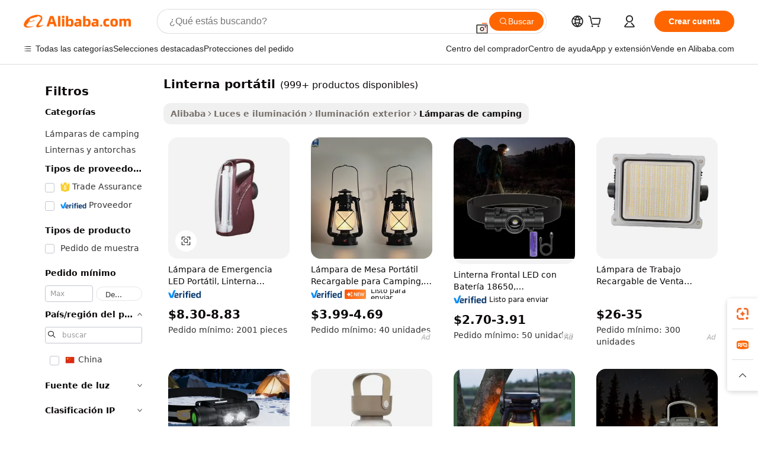

--- FILE ---
content_type: text/html;charset=UTF-8
request_url: https://spanish.alibaba.com/g/portable-lantern-lamp.html
body_size: 226748
content:

<!-- screen_content -->

    <!-- tangram:5410 begin-->
    <!-- tangram:529998 begin-->
    
<!DOCTYPE html>
<html lang="es" dir="ltr">
  <head>
        <script>
      window.__BB = {
        scene: window.__bb_scene || 'traffic-free-goods'
      };
      window.__BB.BB_CWV_IGNORE = {
          lcp_element: ['#icbu-buyer-pc-top-banner'],
          lcp_url: [],
        };
      window._timing = {}
      window._timing.first_start = Date.now();
      window.needLoginInspiration = Boolean(false);
      // 变量用于标记页面首次可见时间
      let firstVisibleTime = null;
      if (typeof document.hidden !== 'undefined') {
        // 页面首次加载时直接统计
        if (!document.hidden) {
          firstVisibleTime = Date.now();
          window.__BB_timex = 1
        } else {
          // 页面不可见时监听 visibilitychange 事件
          document.addEventListener('visibilitychange', () => {
            if (!document.hidden) {
              firstVisibleTime = Date.now();
              window.__BB_timex = firstVisibleTime - window.performance.timing.navigationStart
              window.__BB.firstVisibleTime = window.__BB_timex
              console.log("Page became visible after "+ window.__BB_timex + " ms");
            }
          }, { once: true });  // 确保只触发一次
        }
      } else {
        console.warn('Page Visibility API is not supported in this browser.');
      }
    </script>
        <meta name="data-spm" content="a2700">
        <meta name="aplus-xplug" content="NONE">
        <meta name="aplus-icbu-disable-umid" content="1">
        <meta name="google-translate-customization" content="9de59014edaf3b99-22e1cf3b5ca21786-g00bb439a5e9e5f8f-f">
    <meta name="yandex-verification" content="25a76ba8e4443bb3" />
    <meta name="msvalidate.01" content="E3FBF0E89B724C30844BF17C59608E8F" />
    <meta name="viewport" content="width=device-width, initial-scale=1.0, maximum-scale=5.0, user-scalable=yes">
        <link rel="preconnect" href="https://s.alicdn.com/" crossorigin>
    <link rel="dns-prefetch" href="https://s.alicdn.com">
                        <link rel="preload" href="https://s.alicdn.com/@g/alilog/??aplus_plugin_icbufront/index.js,mlog/aplus_v2.js" as="script">
        <link rel="preload" href="https://s.alicdn.com/@img/imgextra/i2/O1CN0153JdbU26g4bILVOyC_!!6000000007690-2-tps-418-58.png" as="image">
        <script>
            window.__APLUS_ABRATE__ = {
        perf_group: 'base64cached',
        scene: "traffic-free-goods",
      };
    </script>
    <meta name="aplus-mmstat-timeout" content="15000">
        <meta content="text/html; charset=utf-8" http-equiv="Content-Type">
          <title>Ilumina Tus Aventuras al Aire Libre con las Soluciones Fiables de linterna portátil</title>
      <meta name="keywords" content="portable lamp,solar portable lamp,portable table lamp">
      <meta name="description" content="Ilumina tu experiencia de camping con la versátil y duradera  linterna portátil . Perfecta para aventuras al aire libre, ofreciendo fiabilidad y brillo duradero.">
            <meta name="pagetiming-rate" content="9">
      <meta name="pagetiming-resource-rate" content="4">
                    <link rel="canonical" href="https://spanish.alibaba.com/g/portable-lantern-lamp.html">
                              <link rel="alternate" hreflang="fr" href="https://french.alibaba.com/g/portable-lantern-lamp.html">
                  <link rel="alternate" hreflang="de" href="https://german.alibaba.com/g/portable-lantern-lamp.html">
                  <link rel="alternate" hreflang="pt" href="https://portuguese.alibaba.com/g/portable-lantern-lamp.html">
                  <link rel="alternate" hreflang="it" href="https://italian.alibaba.com/g/portable-lantern-lamp.html">
                  <link rel="alternate" hreflang="es" href="https://spanish.alibaba.com/g/portable-lantern-lamp.html">
                  <link rel="alternate" hreflang="ru" href="https://russian.alibaba.com/g/portable-lantern-lamp.html">
                  <link rel="alternate" hreflang="ko" href="https://korean.alibaba.com/g/portable-lantern-lamp.html">
                  <link rel="alternate" hreflang="ar" href="https://arabic.alibaba.com/g/portable-lantern-lamp.html">
                  <link rel="alternate" hreflang="ja" href="https://japanese.alibaba.com/g/portable-lantern-lamp.html">
                  <link rel="alternate" hreflang="tr" href="https://turkish.alibaba.com/g/portable-lantern-lamp.html">
                  <link rel="alternate" hreflang="th" href="https://thai.alibaba.com/g/portable-lantern-lamp.html">
                  <link rel="alternate" hreflang="vi" href="https://vietnamese.alibaba.com/g/portable-lantern-lamp.html">
                  <link rel="alternate" hreflang="nl" href="https://dutch.alibaba.com/g/portable-lantern-lamp.html">
                  <link rel="alternate" hreflang="he" href="https://hebrew.alibaba.com/g/portable-lantern-lamp.html">
                  <link rel="alternate" hreflang="id" href="https://indonesian.alibaba.com/g/portable-lantern-lamp.html">
                  <link rel="alternate" hreflang="hi" href="https://hindi.alibaba.com/g/portable-lantern-lamp.html">
                  <link rel="alternate" hreflang="en" href="https://www.alibaba.com/showroom/portable-lantern-lamp.html">
                  <link rel="alternate" hreflang="zh" href="https://chinese.alibaba.com/g/portable-lantern-lamp.html">
                  <link rel="alternate" hreflang="x-default" href="https://www.alibaba.com/showroom/portable-lantern-lamp.html">
                                        <script>
      // Aplus 配置自动打点
      var queue = window.goldlog_queue || (window.goldlog_queue = []);
      var tags = ["button", "a", "div", "span", "i", "svg", "input", "li", "tr"];
      queue.push(
        {
          action: 'goldlog.appendMetaInfo',
          arguments: [
            'aplus-auto-exp',
            [
              {
                logkey: '/sc.ug_msite.new_product_exp',
                cssSelector: '[data-spm-exp]',
                props: ["data-spm-exp"],
              },
              {
                logkey: '/sc.ug_pc.seolist_product_exp',
                cssSelector: '.traffic-card-gallery',
                props: ["data-spm-exp"],
              }
            ]
          ]
        }
      )
      queue.push({
        action: 'goldlog.setMetaInfo',
        arguments: ['aplus-auto-clk', JSON.stringify(tags.map(tag =>({
          "logkey": "/sc.ug_msite.new_product_clk",
          tag,
          "filter": "data-spm-clk",
          "props": ["data-spm-clk"]
        })))],
      });
    </script>
  </head>
  <div id="icbu-header"><div id="the-new-header" data-version="4.4.0" data-tnh-auto-exp="tnh-expose" data-scenes="search-products" style="position: relative;background-color: #fff;border-bottom: 1px solid #ddd;box-sizing: border-box; font-family:Inter,SF Pro Text,Roboto,Helvetica Neue,Helvetica,Tahoma,Arial,PingFang SC,Microsoft YaHei;"><div style="display: flex;align-items:center;height: 72px;min-width: 1200px;max-width: 1580px;margin: 0 auto;padding: 0 40px;box-sizing: border-box;"><img style="height: 29px; width: 209px;" src="https://s.alicdn.com/@img/imgextra/i2/O1CN0153JdbU26g4bILVOyC_!!6000000007690-2-tps-418-58.png" alt="" /></div><div style="min-width: 1200px;max-width: 1580px;margin: 0 auto;overflow: hidden;font-size: 14px;display: flex;justify-content: space-between;padding: 0 40px;box-sizing: border-box;"><div style="display: flex; align-items: center; justify-content: space-between"><div style="position: relative; height: 36px; padding: 0 28px 0 20px">All categories</div><div style="position: relative; height: 36px; padding-right: 28px">Featured selections</div><div style="position: relative; height: 36px">Trade Assurance</div></div><div style="display: flex; align-items: center; justify-content: space-between"><div style="position: relative; height: 36px; padding-right: 28px">Buyer Central</div><div style="position: relative; height: 36px; padding-right: 28px">Help Center</div><div style="position: relative; height: 36px; padding-right: 28px">Get the app</div><div style="position: relative; height: 36px">Become a supplier</div></div></div></div></div></div>
  <body data-spm="7724857" style="min-height: calc(100vh + 1px)"><script 
id="beacon-aplus"   
src="//s.alicdn.com/@g/alilog/??aplus_plugin_icbufront/index.js,mlog/aplus_v2.js"
exparams="aplus=async&userid=&aplus&ali_beacon_id=&ali_apache_id=&ali_apache_track=&ali_apache_tracktmp=&eagleeye_traceid=2101c17717692481606838407e0dfd&ip=18%2e117%2e148%2e126&dmtrack_c={ali%5fresin%5ftrace%3dse%5frst%3dnull%7csp%5fviewtype%3dY%7cset%3d3%7cser%3d1007%7cpageId%3d184d1e47b4c24f728393c698dd0e3c39%7cm%5fpageid%3dnull%7cpvmi%3dcf4ed497ed024b1b9c2d9ed60f220665%7csek%5fsepd%3dlinterna%2bport%25C3%25A1til%7csek%3dportable%2blantern%2blamp%7cse%5fpn%3d1%7cp4pid%3d18d61994%2ddd0b%2d4a13%2db5c5%2d54f746d88a2a%7csclkid%3dnull%7cforecast%5fpost%5fcate%3dnull%7cseo%5fnew%5fuser%5fflag%3dfalse%7ccategoryId%3d201149103%7cseo%5fsearch%5fmodel%5fupgrade%5fv2%3d2025070801%7cseo%5fmodule%5fcard%5f20240624%3d202406242%7clong%5ftext%5fgoogle%5ftranslate%5fv2%3d2407142%7cseo%5fcontent%5ftd%5fbottom%5ftext%5fupdate%5fkey%3d2025070801%7cseo%5fsearch%5fmodel%5fupgrade%5fv3%3d2025072201%7cseo%5fsearch%5fmodel%5fmulti%5fupgrade%5fv3%3d2025081101%7cdamo%5falt%5freplace%3dnull%7cwap%5fcross%3d2007659%7cwap%5fcs%5faction%3d2005494%7cAPP%5fVisitor%5fActive%3d26699%7cseo%5fshowroom%5fgoods%5fmix%3d2005244%7cseo%5fdefault%5fcached%5flong%5ftext%5ffrom%5fnew%5fkeyword%5fstep%3d2024122502%7cshowroom%5fgeneral%5ftemplate%3d2005292%7cshowroom%5freview%3d20230308%7cwap%5fcs%5ftext%3dnull%7cstructured%5fdata%3d2025052702%7cseo%5fmulti%5fstyle%5ftext%5fupdate%3d2511182%7cpc%5fnew%5fheader%3dnull%7cseo%5fmeta%5fcate%5ftemplate%5fv1%3d2025042401%7cseo%5fmeta%5ftd%5fsearch%5fkeyword%5fstep%5fv1%3d2025040999%7cshowroom%5fft%5flong%5ftext%5fbaks%3d80802%7cAPP%5fGrowing%5fBuyer%5fHigh%5fIntent%5fActive%3d25488%7cshowroom%5fpc%5fv2019%3d2104%7cAPP%5fProspecting%5fBuyer%3d26712%7ccache%5fcontrol%3dnull%7cAPP%5fChurned%5fCore%5fBuyer%3d25463%7cseo%5fdefault%5fcached%5flong%5ftext%5fstep%3d24110802%7camp%5flighthouse%5fscore%5fimage%3d19657%7cseo%5fft%5ftranslate%5fgemini%3d25012003%7cwap%5fnode%5fssr%3d2015725%7cdataphant%5fopen%3d27030%7clongtext%5fmulti%5fstyle%5fexpand%5frussian%3d2510141%7cseo%5flongtext%5fgoogle%5fdata%5fsection%3d25021702%7cindustry%5fpopular%5ffloor%3dnull%7cwap%5fad%5fgoods%5fproduct%5finterval%3dnull%7cseo%5fgoods%5fbootom%5fwholesale%5flink%3d2486162%7cseo%5fmiddle%5fwholesale%5flink%3d2486164%7cseo%5fkeyword%5faatest%3d7%7cft%5flong%5ftext%5fenpand%5fstep2%3d121602%7cseo%5fft%5flongtext%5fexpand%5fstep3%3d25012102%7cseo%5fwap%5fheadercard%3d2006288%7cAPP%5fChurned%5fInactive%5fVisitor%3d25497%7cAPP%5fGrowing%5fBuyer%5fHigh%5fIntent%5fInactive%3d25482%7cseo%5fmeta%5ftd%5fmulti%5fkey%3d2025061801%7ctop%5frecommend%5f20250120%3d202501201%7clongtext%5fmulti%5fstyle%5fexpand%5ffrench%5fcopy%3d25091802%7clongtext%5fmulti%5fstyle%5fexpand%5ffrench%5fcopy%5fcopy%3d25092502%7clong%5ftext%5fpaa%3d220831%7cseo%5ffloor%5fexp%3dnull%7cseo%5fshowroom%5falgo%5flink%3d17764%7cseo%5fmeta%5ftd%5faib%5fgeneral%5fkey%3d2025091900%7ccountry%5findustry%3d202311033%7cshowroom%5fft%5flong%5ftext%5fenpand%5fstep1%3d101102%7cseo%5fshowroom%5fnorel%3dnull%7cplp%5fstyle%5f25%5fpc%3d202505222%7cseo%5fggs%5flayer%3d10010%7cquery%5fmutil%5flang%5ftranslate%3d2025060300%7cseo%5fsearch%5fmulti%5fsearch%5ftype%5fv2%3d2026012200%7cAPP%5fChurned%5fBuyer%3d25465%7cstream%5frender%5fperf%5fopt%3d2309181%7cwap%5fgoods%3d2007383%7cseo%5fshowroom%5fsimilar%5f20240614%3d202406142%7cchinese%5fopen%3d6307%7cquery%5fgpt%5ftranslate%3d20240820%7cad%5fproduct%5finterval%3dnull%7camp%5fto%5fpwa%3d2007359%7cplp%5faib%5fmulti%5fai%5fmeta%3d20250401%7cwap%5fsupplier%5fcontent%3dnull%7cpc%5ffree%5frefactoring%3d20220315%7cAPP%5fGrowing%5fBuyer%5fInactive%3d25476%7csso%5foem%5ffloor%3dnull%7cseo%5fpc%5fnew%5fview%5f20240807%3d202408072%7cseo%5fbottom%5ftext%5fentity%5fkey%5fcopy%3d2025062400%7cstream%5frender%3d433763%7cseo%5fmodule%5fcard%5f20240424%3d202404241%7cseo%5ftitle%5freplace%5f20191226%3d5841%7clongtext%5fmulti%5fstyle%5fexpand%3d25090802%7cgoogleweblight%3d6516%7clighthouse%5fbase64%3dnull%7cAPP%5fProspecting%5fBuyer%5fActive%3d26719%7cad%5fgoods%5fproduct%5finterval%3dnull%7cseo%5fbottom%5fdeep%5fextend%5fkw%5fkey%3d2025071101%7clongtext%5fmulti%5fstyle%5fexpand%5fturkish%3d25102801%7cilink%5fuv%3d20240911%7cwap%5flist%5fwakeup%3d2005832%7ctpp%5fcrosslink%5fpc%3d20205311%7cseo%5ftop%5fbooth%3d18501%7cAPP%5fGrowing%5fBuyer%5fLess%5fActive%3d25472%7cseo%5fsearch%5fmodel%5fupgrade%5frank%3d2025092401%7cgoodslayer%3d7977%7cft%5flong%5ftext%5ftranslate%5fexpand%5fstep1%3d24110802%7cseo%5fheaderstyle%5ftraffic%5fkey%5fv1%3d2025072100%7ccrosslink%5fswitch%3d2008141%7cp4p%5foutline%3d20240328%7cseo%5fmeta%5ftd%5faib%5fv2%5fkey%3d2025091801%7crts%5fmulti%3d2008404%7cseo%5fad%5foptimization%5fkey%5fv2%3d2025072301%7cAPP%5fVisitor%5fLess%5fActive%3d26698%7cseo%5fsearch%5franker%5fid%3d2025112401%7cplp%5fstyle%5f25%3d202505192%7ccdn%5fvm%3d2007368%7cwap%5fad%5fproduct%5finterval%3dnull%7cseo%5fsearch%5fmodel%5fmulti%5fupgrade%5frank%3d2025092401%7cpc%5fcard%5fshare%3d2025081201%7cAPP%5fGrowing%5fBuyer%5fHigh%5fIntent%5fLess%5fActive%3d25480%7cgoods%5ftitle%5fsubstitute%3d9618%7cwap%5fscreen%5fexp%3d2025081400%7creact%5fheader%5ftest%3d202502182%7cpc%5fcs%5fcolor%3dnull%7cshowroom%5fft%5flong%5ftext%5ftest%3d72502%7cone%5ftap%5flogin%5fABTest%3d202308153%7cseo%5fhyh%5fshow%5ftags%3d9867%7cplp%5fstructured%5fdata%3d2508182%7cguide%5fdelete%3d2008526%7cseo%5findustry%5ftemplate%3dnull%7cseo%5fmeta%5ftd%5fmulti%5fes%5fkey%3d2025073101%7cseo%5fshowroom%5fdata%5fmix%3d19888%7csso%5ftop%5franking%5ffloor%3d20031%7cseo%5ftd%5fdeep%5fupgrade%5fkey%5fv3%3d2025081101%7cwap%5fue%5fone%3d2025111401%7cshowroom%5fto%5frts%5flink%3d2008480%7ccountrysearch%5ftest%3dnull%7cshowroom%5flist%5fnew%5farrival%3d2811002%7cchannel%5famp%5fto%5fpwa%3d2008435%7cseo%5fmulti%5fstyles%5flong%5ftext%3d2503172%7cseo%5fmeta%5ftext%5fmutli%5fcate%5ftemplate%5fv1%3d2025080801%7cseo%5fdefault%5fcached%5fmutil%5flong%5ftext%5fstep%3d24110436%7cseo%5faction%5fpoint%5ftype%3d22823%7cseo%5faib%5ftd%5flaunch%5f20240828%5fcopy%3d202408282%7cseo%5fshowroom%5fwholesale%5flink%3d2486142%7cseo%5fperf%5fimprove%3d2023999%7cseo%5fwap%5flist%5fbounce%5f01%3d2063%7cseo%5fwap%5flist%5fbounce%5f02%3d2128%7cAPP%5fGrowing%5fBuyer%5fActive%3d25492%7cvideolayer%3dnull%7cvideo%5fplay%3dnull%7cAPP%5fChurned%5fMember%5fInactive%3d25501%7cseo%5fgoogle%5fnew%5fstruct%3d438326%7cicbu%5falgo%5fp4p%5fseo%5fad%3d2025072301%7ctpp%5ftrace%3dseoKeyword%2dseoKeyword%5fv3%2dbase%2dORIGINAL}&pageid=1275947e2101eac41769248160&hn=ensearchweb033001234196%2erg%2dus%2deast%2eus44&asid=AQAAAACglXRpJAZ/AwAAAAAD9JKDeVCsIQ==&treq=&tres=" async>
</script>
            <style>body{background-color:white;}.no-scrollbar.il-sticky.il-top-0.il-max-h-\[100vh\].il-w-\[200px\].il-flex-shrink-0.il-flex-grow-0.il-overflow-y-scroll{background-color:#FFF;padding-left:12px}</style>
                    <!-- tangram:530006 begin-->
<!--  -->
 <style>
   @keyframes il-spin {
     to {
       transform: rotate(360deg);
     }
   }
   @keyframes il-pulse {
     50% {
       opacity: 0.5;
     }
   }
   .traffic-card-gallery {display: flex;position: relative;flex-direction: column;justify-content: flex-start;border-radius: 0.5rem;background-color: #fff;padding: 0.5rem 0.5rem 1rem;overflow: hidden;font-size: 0.75rem;line-height: 1rem;}
   .traffic-card-list {display: flex;position: relative;flex-direction: row;justify-content: flex-start;border-bottom-width: 1px;background-color: #fff;padding: 1rem;height: 292px;overflow: hidden;font-size: 0.75rem;line-height: 1rem;}
   .product-price {
     b {
       font-size: 22px;
     }
   }
   .skel-loading {
       animation: il-pulse 2s cubic-bezier(0.4, 0, 0.6, 1) infinite;background-color: hsl(60, 4.8%, 95.9%);
   }
 </style>
<div id="first-cached-card">
  <div style="box-sizing:border-box;display: flex;position: absolute;left: 0;right: 0;margin: 0 auto;z-index: 1;min-width: 1200px;max-width: 1580px;padding: 0.75rem 3.25rem 0;pointer-events: none;">
    <!--页面左侧区域-->
    <div style="width: 200px;padding-top: 1rem;padding-left:12px; background-color: #fff;border-radius: 0.25rem">
      <div class="skel-loading" style="height: 1.5rem;width: 50%;border-radius: 0.25rem;"></div>
      <div style="margin-top: 1rem;margin-bottom: 1rem;">
        <div class="skel-loading" style="height: 1rem;width: calc(100% * 5 / 6);"></div>
        <div
          class="skel-loading"
          style="margin-top: 1rem;height: 1rem;width: calc(100% * 8 / 12);"
        ></div>
        <div class="skel-loading" style="margin-top: 1rem;height: 1rem;width: 75%;"></div>
        <div
          class="skel-loading"
          style="margin-top: 1rem;height: 1rem;width: calc(100% * 7 / 12);"
        ></div>
      </div>
      <div class="skel-loading" style="height: 1.5rem;width: 50%;border-radius: 0.25rem;"></div>
      <div style="margin-top: 1rem;margin-bottom: 1rem;">
        <div class="skel-loading" style="height: 1rem;width: calc(100% * 5 / 6);"></div>
        <div
          class="skel-loading"
          style="margin-top: 1rem;height: 1rem;width: calc(100% * 8 / 12);"
        ></div>
        <div class="skel-loading" style="margin-top: 1rem;height: 1rem;width: 75%;"></div>
        <div
          class="skel-loading"
          style="margin-top: 1rem;height: 1rem;width: calc(100% * 7 / 12);"
        ></div>
      </div>
      <div class="skel-loading" style="height: 1.5rem;width: 50%;border-radius: 0.25rem;"></div>
      <div style="margin-top: 1rem;margin-bottom: 1rem;">
        <div class="skel-loading" style="height: 1rem;width: calc(100% * 5 / 6);"></div>
        <div
          class="skel-loading"
          style="margin-top: 1rem;height: 1rem;width: calc(100% * 8 / 12);"
        ></div>
        <div class="skel-loading" style="margin-top: 1rem;height: 1rem;width: 75%;"></div>
        <div
          class="skel-loading"
          style="margin-top: 1rem;height: 1rem;width: calc(100% * 7 / 12);"
        ></div>
      </div>
      <div class="skel-loading" style="height: 1.5rem;width: 50%;border-radius: 0.25rem;"></div>
      <div style="margin-top: 1rem;margin-bottom: 1rem;">
        <div class="skel-loading" style="height: 1rem;width: calc(100% * 5 / 6);"></div>
        <div
          class="skel-loading"
          style="margin-top: 1rem;height: 1rem;width: calc(100% * 8 / 12);"
        ></div>
        <div class="skel-loading" style="margin-top: 1rem;height: 1rem;width: 75%;"></div>
        <div
          class="skel-loading"
          style="margin-top: 1rem;height: 1rem;width: calc(100% * 7 / 12);"
        ></div>
      </div>
      <div class="skel-loading" style="height: 1.5rem;width: 50%;border-radius: 0.25rem;"></div>
      <div style="margin-top: 1rem;margin-bottom: 1rem;">
        <div class="skel-loading" style="height: 1rem;width: calc(100% * 5 / 6);"></div>
        <div
          class="skel-loading"
          style="margin-top: 1rem;height: 1rem;width: calc(100% * 8 / 12);"
        ></div>
        <div class="skel-loading" style="margin-top: 1rem;height: 1rem;width: 75%;"></div>
        <div
          class="skel-loading"
          style="margin-top: 1rem;height: 1rem;width: calc(100% * 7 / 12);"
        ></div>
      </div>
      <div class="skel-loading" style="height: 1.5rem;width: 50%;border-radius: 0.25rem;"></div>
      <div style="margin-top: 1rem;margin-bottom: 1rem;">
        <div class="skel-loading" style="height: 1rem;width: calc(100% * 5 / 6);"></div>
        <div
          class="skel-loading"
          style="margin-top: 1rem;height: 1rem;width: calc(100% * 8 / 12);"
        ></div>
        <div class="skel-loading" style="margin-top: 1rem;height: 1rem;width: 75%;"></div>
        <div
          class="skel-loading"
          style="margin-top: 1rem;height: 1rem;width: calc(100% * 7 / 12);"
        ></div>
      </div>
    </div>
    <!--页面主体区域-->
    <div style="flex: 1 1 0%; overflow: hidden;padding: 0.5rem 0.5rem 0.5rem 1.5rem">
      <div style="height: 1.25rem;margin-bottom: 1rem;"></div>
      <!-- keywords -->
      <div style="margin-bottom: 1rem;height: 1.75rem;font-weight: 700;font-size: 1.25rem;line-height: 1.75rem;"></div>
      <!-- longtext -->
            <div style="width: calc(25% - 0.9rem);pointer-events: auto">
        <div class="traffic-card-gallery">
          <!-- ProductImage -->
          <a href="//www.alibaba.com/product-detail/Portable-Led-Emergency-Light-Led-Rechargeable_60607670487.html?from=SEO" target="_blank" style="position: relative;margin-bottom: 0.5rem;aspect-ratio: 1;overflow: hidden;border-radius: 0.5rem;">
            <div style="display: flex; overflow: hidden">
              <div style="position: relative;margin: 0;width: 100%;min-width: 0;flex-shrink: 0;flex-grow: 0;flex-basis: 100%;padding: 0;">
                <img style="position: relative; aspect-ratio: 1; width: 100%" src="[data-uri]" loading="eager" />
                <div style="position: absolute;left: 0;bottom: 0;right: 0;top: 0;background-color: #000;opacity: 0.05;"></div>
              </div>
            </div>
          </a>
          <div style="display: flex;flex: 1 1 0%;flex-direction: column;justify-content: space-between;">
            <div>
              <a class="skel-loading" style="margin-top: 0.5rem;display:inline-block;width:100%;height:1rem;" href="//www.alibaba.com/product-detail/Portable-Led-Emergency-Light-Led-Rechargeable_60607670487.html" target="_blank"></a>
              <a class="skel-loading" style="margin-top: 0.125rem;display:inline-block;width:100%;height:1rem;" href="//www.alibaba.com/product-detail/Portable-Led-Emergency-Light-Led-Rechargeable_60607670487.html" target="_blank"></a>
              <div class="skel-loading" style="margin-top: 0.25rem;height:1.625rem;width:75%"></div>
              <div class="skel-loading" style="margin-top: 0.5rem;height: 1rem;width:50%"></div>
              <div class="skel-loading" style="margin-top:0.25rem;height:1rem;width:25%"></div>
            </div>
          </div>

        </div>
      </div>

    </div>
  </div>
</div>
<!-- tangram:530006 end-->
            <style>.component-left-filter-callback{display:flex;position:relative;margin-top:10px;height:1200px}.component-left-filter-callback img{width:200px}.component-left-filter-callback i{position:absolute;top:5%;left:50%}.related-search-wrapper{padding:.5rem;--tw-bg-opacity: 1;background-color:#fff;background-color:rgba(255,255,255,var(--tw-bg-opacity, 1));border-width:1px;border-color:var(--input)}.related-search-wrapper .related-search-box{margin:12px 16px}.related-search-wrapper .related-search-box .related-search-title{display:inline;float:start;color:#666;word-wrap:break-word;margin-right:12px;width:13%}.related-search-wrapper .related-search-box .related-search-content{display:flex;flex-wrap:wrap}.related-search-wrapper .related-search-box .related-search-content .related-search-link{margin-right:12px;width:23%;overflow:hidden;color:#666;text-overflow:ellipsis;white-space:nowrap}.product-title img{margin-right:.5rem;display:inline-block;height:1rem;vertical-align:sub}.product-price b{font-size:22px}.similar-icon{position:absolute;bottom:12px;z-index:2;right:12px}.rfq-card{display:inline-block;position:relative;box-sizing:border-box;margin-bottom:36px}.rfq-card .rfq-card-content{display:flex;position:relative;flex-direction:column;align-items:flex-start;background-size:cover;background-color:#fff;padding:12px;width:100%;height:100%}.rfq-card .rfq-card-content .rfq-card-icon{margin-top:50px}.rfq-card .rfq-card-content .rfq-card-icon img{width:45px}.rfq-card .rfq-card-content .rfq-card-top-title{margin-top:14px;color:#222;font-weight:400;font-size:16px}.rfq-card .rfq-card-content .rfq-card-title{margin-top:24px;color:#333;font-weight:800;font-size:20px}.rfq-card .rfq-card-content .rfq-card-input-box{margin-top:24px;width:100%}.rfq-card .rfq-card-content .rfq-card-input-box textarea{box-sizing:border-box;border:1px solid #ddd;border-radius:4px;background-color:#fff;padding:9px 12px;width:100%;height:88px;resize:none;color:#666;font-weight:400;font-size:13px;font-family:inherit}.rfq-card .rfq-card-content .rfq-card-button{margin-top:24px;border:1px solid #666;border-radius:16px;background-color:#fff;width:67%;color:#000;font-weight:700;font-size:14px;line-height:30px;text-align:center}[data-modulename^=ProductList-] div{contain-intrinsic-size:auto 500px}.traffic-card-gallery:hover{--tw-shadow: 0px 2px 6px 2px rgba(0,0,0,.12157);--tw-shadow-colored: 0px 2px 6px 2px var(--tw-shadow-color);box-shadow:0 0 #0000,0 0 #0000,0 2px 6px 2px #0000001f;box-shadow:var(--tw-ring-offset-shadow, 0 0 rgba(0,0,0,0)),var(--tw-ring-shadow, 0 0 rgba(0,0,0,0)),var(--tw-shadow);z-index:10}.traffic-card-gallery{position:relative;display:flex;flex-direction:column;justify-content:flex-start;overflow:hidden;border-radius:.75rem;--tw-bg-opacity: 1;background-color:#fff;background-color:rgba(255,255,255,var(--tw-bg-opacity, 1));padding:.5rem;font-size:.75rem;line-height:1rem}.traffic-card-list{position:relative;display:flex;height:292px;flex-direction:row;justify-content:flex-start;overflow:hidden;border-bottom-width:1px;--tw-bg-opacity: 1;background-color:#fff;background-color:rgba(255,255,255,var(--tw-bg-opacity, 1));padding:1rem;font-size:.75rem;line-height:1rem}.traffic-card-g-industry:hover{--tw-shadow: 0 0 10px rgba(0,0,0,.1);--tw-shadow-colored: 0 0 10px var(--tw-shadow-color);box-shadow:0 0 #0000,0 0 #0000,0 0 10px #0000001a;box-shadow:var(--tw-ring-offset-shadow, 0 0 rgba(0,0,0,0)),var(--tw-ring-shadow, 0 0 rgba(0,0,0,0)),var(--tw-shadow)}.traffic-card-g-industry{position:relative;border-radius:var(--radius);--tw-bg-opacity: 1;background-color:#fff;background-color:rgba(255,255,255,var(--tw-bg-opacity, 1));padding:1.25rem .75rem .75rem;font-size:.875rem;line-height:1.25rem}.module-filter-section-wrapper{max-height:none!important;overflow-x:hidden}*,:before,:after{--tw-border-spacing-x: 0;--tw-border-spacing-y: 0;--tw-translate-x: 0;--tw-translate-y: 0;--tw-rotate: 0;--tw-skew-x: 0;--tw-skew-y: 0;--tw-scale-x: 1;--tw-scale-y: 1;--tw-pan-x: ;--tw-pan-y: ;--tw-pinch-zoom: ;--tw-scroll-snap-strictness: proximity;--tw-gradient-from-position: ;--tw-gradient-via-position: ;--tw-gradient-to-position: ;--tw-ordinal: ;--tw-slashed-zero: ;--tw-numeric-figure: ;--tw-numeric-spacing: ;--tw-numeric-fraction: ;--tw-ring-inset: ;--tw-ring-offset-width: 0px;--tw-ring-offset-color: #fff;--tw-ring-color: rgba(59, 130, 246, .5);--tw-ring-offset-shadow: 0 0 rgba(0,0,0,0);--tw-ring-shadow: 0 0 rgba(0,0,0,0);--tw-shadow: 0 0 rgba(0,0,0,0);--tw-shadow-colored: 0 0 rgba(0,0,0,0);--tw-blur: ;--tw-brightness: ;--tw-contrast: ;--tw-grayscale: ;--tw-hue-rotate: ;--tw-invert: ;--tw-saturate: ;--tw-sepia: ;--tw-drop-shadow: ;--tw-backdrop-blur: ;--tw-backdrop-brightness: ;--tw-backdrop-contrast: ;--tw-backdrop-grayscale: ;--tw-backdrop-hue-rotate: ;--tw-backdrop-invert: ;--tw-backdrop-opacity: ;--tw-backdrop-saturate: ;--tw-backdrop-sepia: ;--tw-contain-size: ;--tw-contain-layout: ;--tw-contain-paint: ;--tw-contain-style: }::backdrop{--tw-border-spacing-x: 0;--tw-border-spacing-y: 0;--tw-translate-x: 0;--tw-translate-y: 0;--tw-rotate: 0;--tw-skew-x: 0;--tw-skew-y: 0;--tw-scale-x: 1;--tw-scale-y: 1;--tw-pan-x: ;--tw-pan-y: ;--tw-pinch-zoom: ;--tw-scroll-snap-strictness: proximity;--tw-gradient-from-position: ;--tw-gradient-via-position: ;--tw-gradient-to-position: ;--tw-ordinal: ;--tw-slashed-zero: ;--tw-numeric-figure: ;--tw-numeric-spacing: ;--tw-numeric-fraction: ;--tw-ring-inset: ;--tw-ring-offset-width: 0px;--tw-ring-offset-color: #fff;--tw-ring-color: rgba(59, 130, 246, .5);--tw-ring-offset-shadow: 0 0 rgba(0,0,0,0);--tw-ring-shadow: 0 0 rgba(0,0,0,0);--tw-shadow: 0 0 rgba(0,0,0,0);--tw-shadow-colored: 0 0 rgba(0,0,0,0);--tw-blur: ;--tw-brightness: ;--tw-contrast: ;--tw-grayscale: ;--tw-hue-rotate: ;--tw-invert: ;--tw-saturate: ;--tw-sepia: ;--tw-drop-shadow: ;--tw-backdrop-blur: ;--tw-backdrop-brightness: ;--tw-backdrop-contrast: ;--tw-backdrop-grayscale: ;--tw-backdrop-hue-rotate: ;--tw-backdrop-invert: ;--tw-backdrop-opacity: ;--tw-backdrop-saturate: ;--tw-backdrop-sepia: ;--tw-contain-size: ;--tw-contain-layout: ;--tw-contain-paint: ;--tw-contain-style: }*,:before,:after{box-sizing:border-box;border-width:0;border-style:solid;border-color:#e5e7eb}:before,:after{--tw-content: ""}html,:host{line-height:1.5;-webkit-text-size-adjust:100%;-moz-tab-size:4;-o-tab-size:4;tab-size:4;font-family:ui-sans-serif,system-ui,-apple-system,Segoe UI,Roboto,Ubuntu,Cantarell,Noto Sans,sans-serif,"Apple Color Emoji","Segoe UI Emoji",Segoe UI Symbol,"Noto Color Emoji";font-feature-settings:normal;font-variation-settings:normal;-webkit-tap-highlight-color:transparent}body{margin:0;line-height:inherit}hr{height:0;color:inherit;border-top-width:1px}abbr:where([title]){text-decoration:underline;-webkit-text-decoration:underline dotted;text-decoration:underline dotted}h1,h2,h3,h4,h5,h6{font-size:inherit;font-weight:inherit}a{color:inherit;text-decoration:inherit}b,strong{font-weight:bolder}code,kbd,samp,pre{font-family:ui-monospace,SFMono-Regular,Menlo,Monaco,Consolas,Liberation Mono,Courier New,monospace;font-feature-settings:normal;font-variation-settings:normal;font-size:1em}small{font-size:80%}sub,sup{font-size:75%;line-height:0;position:relative;vertical-align:baseline}sub{bottom:-.25em}sup{top:-.5em}table{text-indent:0;border-color:inherit;border-collapse:collapse}button,input,optgroup,select,textarea{font-family:inherit;font-feature-settings:inherit;font-variation-settings:inherit;font-size:100%;font-weight:inherit;line-height:inherit;letter-spacing:inherit;color:inherit;margin:0;padding:0}button,select{text-transform:none}button,input:where([type=button]),input:where([type=reset]),input:where([type=submit]){-webkit-appearance:button;background-color:transparent;background-image:none}:-moz-focusring{outline:auto}:-moz-ui-invalid{box-shadow:none}progress{vertical-align:baseline}::-webkit-inner-spin-button,::-webkit-outer-spin-button{height:auto}[type=search]{-webkit-appearance:textfield;outline-offset:-2px}::-webkit-search-decoration{-webkit-appearance:none}::-webkit-file-upload-button{-webkit-appearance:button;font:inherit}summary{display:list-item}blockquote,dl,dd,h1,h2,h3,h4,h5,h6,hr,figure,p,pre{margin:0}fieldset{margin:0;padding:0}legend{padding:0}ol,ul,menu{list-style:none;margin:0;padding:0}dialog{padding:0}textarea{resize:vertical}input::-moz-placeholder,textarea::-moz-placeholder{opacity:1;color:#9ca3af}input::placeholder,textarea::placeholder{opacity:1;color:#9ca3af}button,[role=button]{cursor:pointer}:disabled{cursor:default}img,svg,video,canvas,audio,iframe,embed,object{display:block;vertical-align:middle}img,video{max-width:100%;height:auto}[hidden]:where(:not([hidden=until-found])){display:none}:root{--background: hsl(0, 0%, 100%);--foreground: hsl(20, 14.3%, 4.1%);--card: hsl(0, 0%, 100%);--card-foreground: hsl(20, 14.3%, 4.1%);--popover: hsl(0, 0%, 100%);--popover-foreground: hsl(20, 14.3%, 4.1%);--primary: hsl(24, 100%, 50%);--primary-foreground: hsl(60, 9.1%, 97.8%);--secondary: hsl(60, 4.8%, 95.9%);--secondary-foreground: #333;--muted: hsl(60, 4.8%, 95.9%);--muted-foreground: hsl(25, 5.3%, 44.7%);--accent: hsl(60, 4.8%, 95.9%);--accent-foreground: hsl(24, 9.8%, 10%);--destructive: hsl(0, 84.2%, 60.2%);--destructive-foreground: hsl(60, 9.1%, 97.8%);--border: hsl(20, 5.9%, 90%);--input: hsl(20, 5.9%, 90%);--ring: hsl(24.6, 95%, 53.1%);--radius: 1rem}.dark{--background: hsl(20, 14.3%, 4.1%);--foreground: hsl(60, 9.1%, 97.8%);--card: hsl(20, 14.3%, 4.1%);--card-foreground: hsl(60, 9.1%, 97.8%);--popover: hsl(20, 14.3%, 4.1%);--popover-foreground: hsl(60, 9.1%, 97.8%);--primary: hsl(20.5, 90.2%, 48.2%);--primary-foreground: hsl(60, 9.1%, 97.8%);--secondary: hsl(12, 6.5%, 15.1%);--secondary-foreground: hsl(60, 9.1%, 97.8%);--muted: hsl(12, 6.5%, 15.1%);--muted-foreground: hsl(24, 5.4%, 63.9%);--accent: hsl(12, 6.5%, 15.1%);--accent-foreground: hsl(60, 9.1%, 97.8%);--destructive: hsl(0, 72.2%, 50.6%);--destructive-foreground: hsl(60, 9.1%, 97.8%);--border: hsl(12, 6.5%, 15.1%);--input: hsl(12, 6.5%, 15.1%);--ring: hsl(20.5, 90.2%, 48.2%)}*{border-color:#e7e5e4;border-color:var(--border)}body{background-color:#fff;background-color:var(--background);color:#0c0a09;color:var(--foreground)}.il-sr-only{position:absolute;width:1px;height:1px;padding:0;margin:-1px;overflow:hidden;clip:rect(0,0,0,0);white-space:nowrap;border-width:0}.il-invisible{visibility:hidden}.il-fixed{position:fixed}.il-absolute{position:absolute}.il-relative{position:relative}.il-sticky{position:sticky}.il-inset-0{inset:0}.il--bottom-12{bottom:-3rem}.il--top-12{top:-3rem}.il-bottom-0{bottom:0}.il-bottom-2{bottom:.5rem}.il-bottom-3{bottom:.75rem}.il-bottom-4{bottom:1rem}.il-end-0{right:0}.il-end-2{right:.5rem}.il-end-3{right:.75rem}.il-end-4{right:1rem}.il-left-0{left:0}.il-left-3{left:.75rem}.il-right-0{right:0}.il-right-2{right:.5rem}.il-right-3{right:.75rem}.il-start-0{left:0}.il-start-1\/2{left:50%}.il-start-2{left:.5rem}.il-start-3{left:.75rem}.il-start-\[50\%\]{left:50%}.il-top-0{top:0}.il-top-1\/2{top:50%}.il-top-16{top:4rem}.il-top-4{top:1rem}.il-top-\[50\%\]{top:50%}.il-z-10{z-index:10}.il-z-50{z-index:50}.il-z-\[9999\]{z-index:9999}.il-col-span-4{grid-column:span 4 / span 4}.il-m-0{margin:0}.il-m-3{margin:.75rem}.il-m-auto{margin:auto}.il-mx-auto{margin-left:auto;margin-right:auto}.il-my-3{margin-top:.75rem;margin-bottom:.75rem}.il-my-5{margin-top:1.25rem;margin-bottom:1.25rem}.il-my-auto{margin-top:auto;margin-bottom:auto}.\!il-mb-4{margin-bottom:1rem!important}.il--mt-4{margin-top:-1rem}.il-mb-0{margin-bottom:0}.il-mb-1{margin-bottom:.25rem}.il-mb-2{margin-bottom:.5rem}.il-mb-3{margin-bottom:.75rem}.il-mb-4{margin-bottom:1rem}.il-mb-5{margin-bottom:1.25rem}.il-mb-6{margin-bottom:1.5rem}.il-mb-8{margin-bottom:2rem}.il-mb-\[-0\.75rem\]{margin-bottom:-.75rem}.il-mb-\[0\.125rem\]{margin-bottom:.125rem}.il-me-1{margin-right:.25rem}.il-me-2{margin-right:.5rem}.il-me-3{margin-right:.75rem}.il-me-auto{margin-right:auto}.il-mr-1{margin-right:.25rem}.il-mr-2{margin-right:.5rem}.il-ms-1{margin-left:.25rem}.il-ms-4{margin-left:1rem}.il-ms-5{margin-left:1.25rem}.il-ms-8{margin-left:2rem}.il-ms-\[\.375rem\]{margin-left:.375rem}.il-ms-auto{margin-left:auto}.il-mt-0{margin-top:0}.il-mt-0\.5{margin-top:.125rem}.il-mt-1{margin-top:.25rem}.il-mt-2{margin-top:.5rem}.il-mt-3{margin-top:.75rem}.il-mt-4{margin-top:1rem}.il-mt-6{margin-top:1.5rem}.il-line-clamp-1{overflow:hidden;display:-webkit-box;-webkit-box-orient:vertical;-webkit-line-clamp:1}.il-line-clamp-2{overflow:hidden;display:-webkit-box;-webkit-box-orient:vertical;-webkit-line-clamp:2}.il-line-clamp-6{overflow:hidden;display:-webkit-box;-webkit-box-orient:vertical;-webkit-line-clamp:6}.il-inline-block{display:inline-block}.il-inline{display:inline}.il-flex{display:flex}.il-inline-flex{display:inline-flex}.il-grid{display:grid}.il-aspect-square{aspect-ratio:1 / 1}.il-size-5{width:1.25rem;height:1.25rem}.il-h-1{height:.25rem}.il-h-10{height:2.5rem}.il-h-11{height:2.75rem}.il-h-20{height:5rem}.il-h-24{height:6rem}.il-h-3\.5{height:.875rem}.il-h-4{height:1rem}.il-h-40{height:10rem}.il-h-6{height:1.5rem}.il-h-8{height:2rem}.il-h-9{height:2.25rem}.il-h-\[150px\]{height:150px}.il-h-\[152px\]{height:152px}.il-h-\[18\.25rem\]{height:18.25rem}.il-h-\[292px\]{height:292px}.il-h-\[600px\]{height:600px}.il-h-auto{height:auto}.il-h-fit{height:-moz-fit-content;height:fit-content}.il-h-full{height:100%}.il-h-screen{height:100vh}.il-max-h-\[100vh\]{max-height:100vh}.il-w-1\/2{width:50%}.il-w-10{width:2.5rem}.il-w-10\/12{width:83.333333%}.il-w-4{width:1rem}.il-w-6{width:1.5rem}.il-w-64{width:16rem}.il-w-7\/12{width:58.333333%}.il-w-72{width:18rem}.il-w-8{width:2rem}.il-w-8\/12{width:66.666667%}.il-w-9{width:2.25rem}.il-w-9\/12{width:75%}.il-w-\[200px\]{width:200px}.il-w-\[84px\]{width:84px}.il-w-fit{width:-moz-fit-content;width:fit-content}.il-w-full{width:100%}.il-w-screen{width:100vw}.il-min-w-0{min-width:0px}.il-min-w-3{min-width:.75rem}.il-min-w-\[1200px\]{min-width:1200px}.il-max-w-\[1000px\]{max-width:1000px}.il-max-w-\[1580px\]{max-width:1580px}.il-max-w-full{max-width:100%}.il-max-w-lg{max-width:32rem}.il-flex-1{flex:1 1 0%}.il-flex-shrink-0,.il-shrink-0{flex-shrink:0}.il-flex-grow-0,.il-grow-0{flex-grow:0}.il-basis-24{flex-basis:6rem}.il-basis-full{flex-basis:100%}.il-origin-\[--radix-tooltip-content-transform-origin\]{transform-origin:var(--radix-tooltip-content-transform-origin)}.il--translate-x-1\/2{--tw-translate-x: -50%;transform:translate(-50%,var(--tw-translate-y)) rotate(var(--tw-rotate)) skew(var(--tw-skew-x)) skewY(var(--tw-skew-y)) scaleX(var(--tw-scale-x)) scaleY(var(--tw-scale-y));transform:translate(var(--tw-translate-x),var(--tw-translate-y)) rotate(var(--tw-rotate)) skew(var(--tw-skew-x)) skewY(var(--tw-skew-y)) scaleX(var(--tw-scale-x)) scaleY(var(--tw-scale-y))}.il--translate-y-1\/2{--tw-translate-y: -50%;transform:translate(var(--tw-translate-x),-50%) rotate(var(--tw-rotate)) skew(var(--tw-skew-x)) skewY(var(--tw-skew-y)) scaleX(var(--tw-scale-x)) scaleY(var(--tw-scale-y));transform:translate(var(--tw-translate-x),var(--tw-translate-y)) rotate(var(--tw-rotate)) skew(var(--tw-skew-x)) skewY(var(--tw-skew-y)) scaleX(var(--tw-scale-x)) scaleY(var(--tw-scale-y))}.il-translate-x-\[-50\%\]{--tw-translate-x: -50%;transform:translate(-50%,var(--tw-translate-y)) rotate(var(--tw-rotate)) skew(var(--tw-skew-x)) skewY(var(--tw-skew-y)) scaleX(var(--tw-scale-x)) scaleY(var(--tw-scale-y));transform:translate(var(--tw-translate-x),var(--tw-translate-y)) rotate(var(--tw-rotate)) skew(var(--tw-skew-x)) skewY(var(--tw-skew-y)) scaleX(var(--tw-scale-x)) scaleY(var(--tw-scale-y))}.il-translate-y-\[-50\%\]{--tw-translate-y: -50%;transform:translate(var(--tw-translate-x),-50%) rotate(var(--tw-rotate)) skew(var(--tw-skew-x)) skewY(var(--tw-skew-y)) scaleX(var(--tw-scale-x)) scaleY(var(--tw-scale-y));transform:translate(var(--tw-translate-x),var(--tw-translate-y)) rotate(var(--tw-rotate)) skew(var(--tw-skew-x)) skewY(var(--tw-skew-y)) scaleX(var(--tw-scale-x)) scaleY(var(--tw-scale-y))}.il-rotate-90{--tw-rotate: 90deg;transform:translate(var(--tw-translate-x),var(--tw-translate-y)) rotate(90deg) skew(var(--tw-skew-x)) skewY(var(--tw-skew-y)) scaleX(var(--tw-scale-x)) scaleY(var(--tw-scale-y));transform:translate(var(--tw-translate-x),var(--tw-translate-y)) rotate(var(--tw-rotate)) skew(var(--tw-skew-x)) skewY(var(--tw-skew-y)) scaleX(var(--tw-scale-x)) scaleY(var(--tw-scale-y))}@keyframes il-pulse{50%{opacity:.5}}.il-animate-pulse{animation:il-pulse 2s cubic-bezier(.4,0,.6,1) infinite}@keyframes il-spin{to{transform:rotate(360deg)}}.il-animate-spin{animation:il-spin 1s linear infinite}.il-cursor-pointer{cursor:pointer}.il-list-disc{list-style-type:disc}.il-grid-cols-2{grid-template-columns:repeat(2,minmax(0,1fr))}.il-grid-cols-4{grid-template-columns:repeat(4,minmax(0,1fr))}.il-flex-row{flex-direction:row}.il-flex-col{flex-direction:column}.il-flex-col-reverse{flex-direction:column-reverse}.il-flex-wrap{flex-wrap:wrap}.il-flex-nowrap{flex-wrap:nowrap}.il-items-start{align-items:flex-start}.il-items-center{align-items:center}.il-items-baseline{align-items:baseline}.il-justify-start{justify-content:flex-start}.il-justify-end{justify-content:flex-end}.il-justify-center{justify-content:center}.il-justify-between{justify-content:space-between}.il-gap-1{gap:.25rem}.il-gap-1\.5{gap:.375rem}.il-gap-10{gap:2.5rem}.il-gap-2{gap:.5rem}.il-gap-3{gap:.75rem}.il-gap-4{gap:1rem}.il-gap-8{gap:2rem}.il-gap-\[\.0938rem\]{gap:.0938rem}.il-gap-\[\.375rem\]{gap:.375rem}.il-gap-\[0\.125rem\]{gap:.125rem}.\!il-gap-x-5{-moz-column-gap:1.25rem!important;column-gap:1.25rem!important}.\!il-gap-y-5{row-gap:1.25rem!important}.il-space-y-1\.5>:not([hidden])~:not([hidden]){--tw-space-y-reverse: 0;margin-top:calc(.375rem * (1 - var(--tw-space-y-reverse)));margin-top:.375rem;margin-top:calc(.375rem * calc(1 - var(--tw-space-y-reverse)));margin-bottom:0rem;margin-bottom:calc(.375rem * var(--tw-space-y-reverse))}.il-space-y-4>:not([hidden])~:not([hidden]){--tw-space-y-reverse: 0;margin-top:calc(1rem * (1 - var(--tw-space-y-reverse)));margin-top:1rem;margin-top:calc(1rem * calc(1 - var(--tw-space-y-reverse)));margin-bottom:0rem;margin-bottom:calc(1rem * var(--tw-space-y-reverse))}.il-overflow-hidden{overflow:hidden}.il-overflow-y-auto{overflow-y:auto}.il-overflow-y-scroll{overflow-y:scroll}.il-truncate{overflow:hidden;text-overflow:ellipsis;white-space:nowrap}.il-text-ellipsis{text-overflow:ellipsis}.il-whitespace-normal{white-space:normal}.il-whitespace-nowrap{white-space:nowrap}.il-break-normal{word-wrap:normal;word-break:normal}.il-break-words{word-wrap:break-word}.il-break-all{word-break:break-all}.il-rounded{border-radius:.25rem}.il-rounded-2xl{border-radius:1rem}.il-rounded-\[0\.5rem\]{border-radius:.5rem}.il-rounded-\[1\.25rem\]{border-radius:1.25rem}.il-rounded-full{border-radius:9999px}.il-rounded-lg{border-radius:1rem;border-radius:var(--radius)}.il-rounded-md{border-radius:calc(1rem - 2px);border-radius:calc(var(--radius) - 2px)}.il-rounded-sm{border-radius:calc(1rem - 4px);border-radius:calc(var(--radius) - 4px)}.il-rounded-xl{border-radius:.75rem}.il-border,.il-border-\[1px\]{border-width:1px}.il-border-b,.il-border-b-\[1px\]{border-bottom-width:1px}.il-border-solid{border-style:solid}.il-border-none{border-style:none}.il-border-\[\#222\]{--tw-border-opacity: 1;border-color:#222;border-color:rgba(34,34,34,var(--tw-border-opacity, 1))}.il-border-\[\#DDD\]{--tw-border-opacity: 1;border-color:#ddd;border-color:rgba(221,221,221,var(--tw-border-opacity, 1))}.il-border-foreground{border-color:#0c0a09;border-color:var(--foreground)}.il-border-input{border-color:#e7e5e4;border-color:var(--input)}.il-bg-\[\#F8F8F8\]{--tw-bg-opacity: 1;background-color:#f8f8f8;background-color:rgba(248,248,248,var(--tw-bg-opacity, 1))}.il-bg-\[\#d9d9d963\]{background-color:#d9d9d963}.il-bg-accent{background-color:#f5f5f4;background-color:var(--accent)}.il-bg-background{background-color:#fff;background-color:var(--background)}.il-bg-black{--tw-bg-opacity: 1;background-color:#000;background-color:rgba(0,0,0,var(--tw-bg-opacity, 1))}.il-bg-black\/80{background-color:#000c}.il-bg-destructive{background-color:#ef4444;background-color:var(--destructive)}.il-bg-gray-300{--tw-bg-opacity: 1;background-color:#d1d5db;background-color:rgba(209,213,219,var(--tw-bg-opacity, 1))}.il-bg-muted{background-color:#f5f5f4;background-color:var(--muted)}.il-bg-orange-500{--tw-bg-opacity: 1;background-color:#f97316;background-color:rgba(249,115,22,var(--tw-bg-opacity, 1))}.il-bg-popover{background-color:#fff;background-color:var(--popover)}.il-bg-primary{background-color:#f60;background-color:var(--primary)}.il-bg-secondary{background-color:#f5f5f4;background-color:var(--secondary)}.il-bg-transparent{background-color:transparent}.il-bg-white{--tw-bg-opacity: 1;background-color:#fff;background-color:rgba(255,255,255,var(--tw-bg-opacity, 1))}.il-bg-opacity-80{--tw-bg-opacity: .8}.il-bg-cover{background-size:cover}.il-bg-no-repeat{background-repeat:no-repeat}.il-fill-black{fill:#000}.il-object-cover{-o-object-fit:cover;object-fit:cover}.il-p-0{padding:0}.il-p-1{padding:.25rem}.il-p-2{padding:.5rem}.il-p-3{padding:.75rem}.il-p-4{padding:1rem}.il-p-5{padding:1.25rem}.il-p-6{padding:1.5rem}.il-px-2{padding-left:.5rem;padding-right:.5rem}.il-px-3{padding-left:.75rem;padding-right:.75rem}.il-py-0\.5{padding-top:.125rem;padding-bottom:.125rem}.il-py-1\.5{padding-top:.375rem;padding-bottom:.375rem}.il-py-10{padding-top:2.5rem;padding-bottom:2.5rem}.il-py-2{padding-top:.5rem;padding-bottom:.5rem}.il-py-3{padding-top:.75rem;padding-bottom:.75rem}.il-pb-0{padding-bottom:0}.il-pb-3{padding-bottom:.75rem}.il-pb-4{padding-bottom:1rem}.il-pb-8{padding-bottom:2rem}.il-pe-0{padding-right:0}.il-pe-2{padding-right:.5rem}.il-pe-3{padding-right:.75rem}.il-pe-4{padding-right:1rem}.il-pe-6{padding-right:1.5rem}.il-pe-8{padding-right:2rem}.il-pe-\[12px\]{padding-right:12px}.il-pe-\[3\.25rem\]{padding-right:3.25rem}.il-pl-4{padding-left:1rem}.il-ps-0{padding-left:0}.il-ps-2{padding-left:.5rem}.il-ps-3{padding-left:.75rem}.il-ps-4{padding-left:1rem}.il-ps-6{padding-left:1.5rem}.il-ps-8{padding-left:2rem}.il-ps-\[12px\]{padding-left:12px}.il-ps-\[3\.25rem\]{padding-left:3.25rem}.il-pt-10{padding-top:2.5rem}.il-pt-4{padding-top:1rem}.il-pt-5{padding-top:1.25rem}.il-pt-6{padding-top:1.5rem}.il-pt-7{padding-top:1.75rem}.il-text-center{text-align:center}.il-text-start{text-align:left}.il-text-2xl{font-size:1.5rem;line-height:2rem}.il-text-base{font-size:1rem;line-height:1.5rem}.il-text-lg{font-size:1.125rem;line-height:1.75rem}.il-text-sm{font-size:.875rem;line-height:1.25rem}.il-text-xl{font-size:1.25rem;line-height:1.75rem}.il-text-xs{font-size:.75rem;line-height:1rem}.il-font-\[600\]{font-weight:600}.il-font-bold{font-weight:700}.il-font-medium{font-weight:500}.il-font-normal{font-weight:400}.il-font-semibold{font-weight:600}.il-leading-3{line-height:.75rem}.il-leading-4{line-height:1rem}.il-leading-\[1\.43\]{line-height:1.43}.il-leading-\[18px\]{line-height:18px}.il-leading-\[26px\]{line-height:26px}.il-leading-none{line-height:1}.il-tracking-tight{letter-spacing:-.025em}.il-text-\[\#00820D\]{--tw-text-opacity: 1;color:#00820d;color:rgba(0,130,13,var(--tw-text-opacity, 1))}.il-text-\[\#222\]{--tw-text-opacity: 1;color:#222;color:rgba(34,34,34,var(--tw-text-opacity, 1))}.il-text-\[\#444\]{--tw-text-opacity: 1;color:#444;color:rgba(68,68,68,var(--tw-text-opacity, 1))}.il-text-\[\#4B1D1F\]{--tw-text-opacity: 1;color:#4b1d1f;color:rgba(75,29,31,var(--tw-text-opacity, 1))}.il-text-\[\#767676\]{--tw-text-opacity: 1;color:#767676;color:rgba(118,118,118,var(--tw-text-opacity, 1))}.il-text-\[\#D04A0A\]{--tw-text-opacity: 1;color:#d04a0a;color:rgba(208,74,10,var(--tw-text-opacity, 1))}.il-text-\[\#F7421E\]{--tw-text-opacity: 1;color:#f7421e;color:rgba(247,66,30,var(--tw-text-opacity, 1))}.il-text-\[\#FF6600\]{--tw-text-opacity: 1;color:#f60;color:rgba(255,102,0,var(--tw-text-opacity, 1))}.il-text-\[\#f7421e\]{--tw-text-opacity: 1;color:#f7421e;color:rgba(247,66,30,var(--tw-text-opacity, 1))}.il-text-destructive-foreground{color:#fafaf9;color:var(--destructive-foreground)}.il-text-foreground{color:#0c0a09;color:var(--foreground)}.il-text-muted-foreground{color:#78716c;color:var(--muted-foreground)}.il-text-popover-foreground{color:#0c0a09;color:var(--popover-foreground)}.il-text-primary{color:#f60;color:var(--primary)}.il-text-primary-foreground{color:#fafaf9;color:var(--primary-foreground)}.il-text-secondary-foreground{color:#333;color:var(--secondary-foreground)}.il-text-white{--tw-text-opacity: 1;color:#fff;color:rgba(255,255,255,var(--tw-text-opacity, 1))}.il-underline{text-decoration-line:underline}.il-line-through{text-decoration-line:line-through}.il-underline-offset-4{text-underline-offset:4px}.il-opacity-5{opacity:.05}.il-opacity-70{opacity:.7}.il-shadow-\[0_2px_6px_2px_rgba\(0\,0\,0\,0\.12\)\]{--tw-shadow: 0 2px 6px 2px rgba(0,0,0,.12);--tw-shadow-colored: 0 2px 6px 2px var(--tw-shadow-color);box-shadow:0 0 #0000,0 0 #0000,0 2px 6px 2px #0000001f;box-shadow:var(--tw-ring-offset-shadow, 0 0 rgba(0,0,0,0)),var(--tw-ring-shadow, 0 0 rgba(0,0,0,0)),var(--tw-shadow)}.il-shadow-cards{--tw-shadow: 0 0 10px rgba(0,0,0,.1);--tw-shadow-colored: 0 0 10px var(--tw-shadow-color);box-shadow:0 0 #0000,0 0 #0000,0 0 10px #0000001a;box-shadow:var(--tw-ring-offset-shadow, 0 0 rgba(0,0,0,0)),var(--tw-ring-shadow, 0 0 rgba(0,0,0,0)),var(--tw-shadow)}.il-shadow-lg{--tw-shadow: 0 10px 15px -3px rgba(0, 0, 0, .1), 0 4px 6px -4px rgba(0, 0, 0, .1);--tw-shadow-colored: 0 10px 15px -3px var(--tw-shadow-color), 0 4px 6px -4px var(--tw-shadow-color);box-shadow:0 0 #0000,0 0 #0000,0 10px 15px -3px #0000001a,0 4px 6px -4px #0000001a;box-shadow:var(--tw-ring-offset-shadow, 0 0 rgba(0,0,0,0)),var(--tw-ring-shadow, 0 0 rgba(0,0,0,0)),var(--tw-shadow)}.il-shadow-md{--tw-shadow: 0 4px 6px -1px rgba(0, 0, 0, .1), 0 2px 4px -2px rgba(0, 0, 0, .1);--tw-shadow-colored: 0 4px 6px -1px var(--tw-shadow-color), 0 2px 4px -2px var(--tw-shadow-color);box-shadow:0 0 #0000,0 0 #0000,0 4px 6px -1px #0000001a,0 2px 4px -2px #0000001a;box-shadow:var(--tw-ring-offset-shadow, 0 0 rgba(0,0,0,0)),var(--tw-ring-shadow, 0 0 rgba(0,0,0,0)),var(--tw-shadow)}.il-outline-none{outline:2px solid transparent;outline-offset:2px}.il-outline-1{outline-width:1px}.il-ring-offset-background{--tw-ring-offset-color: var(--background)}.il-transition-colors{transition-property:color,background-color,border-color,text-decoration-color,fill,stroke;transition-timing-function:cubic-bezier(.4,0,.2,1);transition-duration:.15s}.il-transition-opacity{transition-property:opacity;transition-timing-function:cubic-bezier(.4,0,.2,1);transition-duration:.15s}.il-transition-transform{transition-property:transform;transition-timing-function:cubic-bezier(.4,0,.2,1);transition-duration:.15s}.il-duration-200{transition-duration:.2s}.il-duration-300{transition-duration:.3s}.il-ease-in-out{transition-timing-function:cubic-bezier(.4,0,.2,1)}@keyframes enter{0%{opacity:1;opacity:var(--tw-enter-opacity, 1);transform:translateZ(0) scaleZ(1) rotate(0);transform:translate3d(var(--tw-enter-translate-x, 0),var(--tw-enter-translate-y, 0),0) scale3d(var(--tw-enter-scale, 1),var(--tw-enter-scale, 1),var(--tw-enter-scale, 1)) rotate(var(--tw-enter-rotate, 0))}}@keyframes exit{to{opacity:1;opacity:var(--tw-exit-opacity, 1);transform:translateZ(0) scaleZ(1) rotate(0);transform:translate3d(var(--tw-exit-translate-x, 0),var(--tw-exit-translate-y, 0),0) scale3d(var(--tw-exit-scale, 1),var(--tw-exit-scale, 1),var(--tw-exit-scale, 1)) rotate(var(--tw-exit-rotate, 0))}}.il-animate-in{animation-name:enter;animation-duration:.15s;--tw-enter-opacity: initial;--tw-enter-scale: initial;--tw-enter-rotate: initial;--tw-enter-translate-x: initial;--tw-enter-translate-y: initial}.il-fade-in-0{--tw-enter-opacity: 0}.il-zoom-in-95{--tw-enter-scale: .95}.il-duration-200{animation-duration:.2s}.il-duration-300{animation-duration:.3s}.il-ease-in-out{animation-timing-function:cubic-bezier(.4,0,.2,1)}.no-scrollbar::-webkit-scrollbar{display:none}.no-scrollbar{-ms-overflow-style:none;scrollbar-width:none}.longtext-style-inmodel h2{margin-bottom:.5rem;margin-top:1rem;font-size:1rem;line-height:1.5rem;font-weight:700}.first-of-type\:il-ms-4:first-of-type{margin-left:1rem}.hover\:il-bg-\[\#f4f4f4\]:hover{--tw-bg-opacity: 1;background-color:#f4f4f4;background-color:rgba(244,244,244,var(--tw-bg-opacity, 1))}.hover\:il-bg-accent:hover{background-color:#f5f5f4;background-color:var(--accent)}.hover\:il-text-accent-foreground:hover{color:#1c1917;color:var(--accent-foreground)}.hover\:il-text-foreground:hover{color:#0c0a09;color:var(--foreground)}.hover\:il-underline:hover{text-decoration-line:underline}.hover\:il-opacity-100:hover{opacity:1}.hover\:il-opacity-90:hover{opacity:.9}.focus\:il-outline-none:focus{outline:2px solid transparent;outline-offset:2px}.focus\:il-ring-2:focus{--tw-ring-offset-shadow: var(--tw-ring-inset) 0 0 0 var(--tw-ring-offset-width) var(--tw-ring-offset-color);--tw-ring-shadow: var(--tw-ring-inset) 0 0 0 calc(2px + var(--tw-ring-offset-width)) var(--tw-ring-color);box-shadow:var(--tw-ring-offset-shadow),var(--tw-ring-shadow),0 0 #0000;box-shadow:var(--tw-ring-offset-shadow),var(--tw-ring-shadow),var(--tw-shadow, 0 0 rgba(0,0,0,0))}.focus\:il-ring-ring:focus{--tw-ring-color: var(--ring)}.focus\:il-ring-offset-2:focus{--tw-ring-offset-width: 2px}.focus-visible\:il-outline-none:focus-visible{outline:2px solid transparent;outline-offset:2px}.focus-visible\:il-ring-2:focus-visible{--tw-ring-offset-shadow: var(--tw-ring-inset) 0 0 0 var(--tw-ring-offset-width) var(--tw-ring-offset-color);--tw-ring-shadow: var(--tw-ring-inset) 0 0 0 calc(2px + var(--tw-ring-offset-width)) var(--tw-ring-color);box-shadow:var(--tw-ring-offset-shadow),var(--tw-ring-shadow),0 0 #0000;box-shadow:var(--tw-ring-offset-shadow),var(--tw-ring-shadow),var(--tw-shadow, 0 0 rgba(0,0,0,0))}.focus-visible\:il-ring-ring:focus-visible{--tw-ring-color: var(--ring)}.focus-visible\:il-ring-offset-2:focus-visible{--tw-ring-offset-width: 2px}.active\:il-bg-primary:active{background-color:#f60;background-color:var(--primary)}.active\:il-bg-white:active{--tw-bg-opacity: 1;background-color:#fff;background-color:rgba(255,255,255,var(--tw-bg-opacity, 1))}.disabled\:il-pointer-events-none:disabled{pointer-events:none}.disabled\:il-opacity-10:disabled{opacity:.1}.il-group:hover .group-hover\:il-visible{visibility:visible}.il-group:hover .group-hover\:il-scale-110{--tw-scale-x: 1.1;--tw-scale-y: 1.1;transform:translate(var(--tw-translate-x),var(--tw-translate-y)) rotate(var(--tw-rotate)) skew(var(--tw-skew-x)) skewY(var(--tw-skew-y)) scaleX(1.1) scaleY(1.1);transform:translate(var(--tw-translate-x),var(--tw-translate-y)) rotate(var(--tw-rotate)) skew(var(--tw-skew-x)) skewY(var(--tw-skew-y)) scaleX(var(--tw-scale-x)) scaleY(var(--tw-scale-y))}.il-group:hover .group-hover\:il-underline{text-decoration-line:underline}.data-\[state\=open\]\:il-animate-in[data-state=open]{animation-name:enter;animation-duration:.15s;--tw-enter-opacity: initial;--tw-enter-scale: initial;--tw-enter-rotate: initial;--tw-enter-translate-x: initial;--tw-enter-translate-y: initial}.data-\[state\=closed\]\:il-animate-out[data-state=closed]{animation-name:exit;animation-duration:.15s;--tw-exit-opacity: initial;--tw-exit-scale: initial;--tw-exit-rotate: initial;--tw-exit-translate-x: initial;--tw-exit-translate-y: initial}.data-\[state\=closed\]\:il-fade-out-0[data-state=closed]{--tw-exit-opacity: 0}.data-\[state\=open\]\:il-fade-in-0[data-state=open]{--tw-enter-opacity: 0}.data-\[state\=closed\]\:il-zoom-out-95[data-state=closed]{--tw-exit-scale: .95}.data-\[state\=open\]\:il-zoom-in-95[data-state=open]{--tw-enter-scale: .95}.data-\[side\=bottom\]\:il-slide-in-from-top-2[data-side=bottom]{--tw-enter-translate-y: -.5rem}.data-\[side\=left\]\:il-slide-in-from-right-2[data-side=left]{--tw-enter-translate-x: .5rem}.data-\[side\=right\]\:il-slide-in-from-left-2[data-side=right]{--tw-enter-translate-x: -.5rem}.data-\[side\=top\]\:il-slide-in-from-bottom-2[data-side=top]{--tw-enter-translate-y: .5rem}@media (min-width: 640px){.sm\:il-flex-row{flex-direction:row}.sm\:il-justify-end{justify-content:flex-end}.sm\:il-gap-2\.5{gap:.625rem}.sm\:il-space-x-2>:not([hidden])~:not([hidden]){--tw-space-x-reverse: 0;margin-right:0rem;margin-right:calc(.5rem * var(--tw-space-x-reverse));margin-left:calc(.5rem * (1 - var(--tw-space-x-reverse)));margin-left:.5rem;margin-left:calc(.5rem * calc(1 - var(--tw-space-x-reverse)))}.sm\:il-rounded-lg{border-radius:1rem;border-radius:var(--radius)}.sm\:il-text-left{text-align:left}}.rtl\:il-translate-x-\[50\%\]:where([dir=rtl],[dir=rtl] *){--tw-translate-x: 50%;transform:translate(50%,var(--tw-translate-y)) rotate(var(--tw-rotate)) skew(var(--tw-skew-x)) skewY(var(--tw-skew-y)) scaleX(var(--tw-scale-x)) scaleY(var(--tw-scale-y));transform:translate(var(--tw-translate-x),var(--tw-translate-y)) rotate(var(--tw-rotate)) skew(var(--tw-skew-x)) skewY(var(--tw-skew-y)) scaleX(var(--tw-scale-x)) scaleY(var(--tw-scale-y))}.rtl\:il-scale-\[-1\]:where([dir=rtl],[dir=rtl] *){--tw-scale-x: -1;--tw-scale-y: -1;transform:translate(var(--tw-translate-x),var(--tw-translate-y)) rotate(var(--tw-rotate)) skew(var(--tw-skew-x)) skewY(var(--tw-skew-y)) scaleX(-1) scaleY(-1);transform:translate(var(--tw-translate-x),var(--tw-translate-y)) rotate(var(--tw-rotate)) skew(var(--tw-skew-x)) skewY(var(--tw-skew-y)) scaleX(var(--tw-scale-x)) scaleY(var(--tw-scale-y))}.rtl\:il-scale-x-\[-1\]:where([dir=rtl],[dir=rtl] *){--tw-scale-x: -1;transform:translate(var(--tw-translate-x),var(--tw-translate-y)) rotate(var(--tw-rotate)) skew(var(--tw-skew-x)) skewY(var(--tw-skew-y)) scaleX(-1) scaleY(var(--tw-scale-y));transform:translate(var(--tw-translate-x),var(--tw-translate-y)) rotate(var(--tw-rotate)) skew(var(--tw-skew-x)) skewY(var(--tw-skew-y)) scaleX(var(--tw-scale-x)) scaleY(var(--tw-scale-y))}.rtl\:il-flex-row-reverse:where([dir=rtl],[dir=rtl] *){flex-direction:row-reverse}.\[\&\>svg\]\:il-size-3\.5>svg{width:.875rem;height:.875rem}
</style>
            <style>.switch-to-popover-trigger{position:relative}.switch-to-popover-trigger .switch-to-popover-content{position:absolute;left:50%;z-index:9999;cursor:default}html[dir=rtl] .switch-to-popover-trigger .switch-to-popover-content{left:auto;right:50%}.switch-to-popover-trigger .switch-to-popover-content .down-arrow{width:0;height:0;border-left:11px solid transparent;border-right:11px solid transparent;border-bottom:12px solid #222;transform:translate(-50%);filter:drop-shadow(0 -2px 2px rgba(0,0,0,.05));z-index:1}html[dir=rtl] .switch-to-popover-trigger .switch-to-popover-content .down-arrow{transform:translate(50%)}.switch-to-popover-trigger .switch-to-popover-content .content-container{background-color:#222;border-radius:12px;padding:16px;color:#fff;transform:translate(-50%);width:320px;height:-moz-fit-content;height:fit-content;display:flex;justify-content:space-between;align-items:start}html[dir=rtl] .switch-to-popover-trigger .switch-to-popover-content .content-container{transform:translate(50%)}.switch-to-popover-trigger .switch-to-popover-content .content-container .content .title{font-size:14px;line-height:18px;font-weight:400}.switch-to-popover-trigger .switch-to-popover-content .content-container .actions{display:flex;justify-content:start;align-items:center;gap:12px;margin-top:12px}.switch-to-popover-trigger .switch-to-popover-content .content-container .actions .switch-button{background-color:#fff;color:#222;border-radius:999px;padding:4px 8px;font-weight:600;font-size:12px;line-height:16px;cursor:pointer}.switch-to-popover-trigger .switch-to-popover-content .content-container .actions .choose-another-button{color:#fff;padding:4px 8px;font-weight:600;font-size:12px;line-height:16px;cursor:pointer}.switch-to-popover-trigger .switch-to-popover-content .content-container .close-button{cursor:pointer}.tnh-message-content .tnh-messages-nodata .tnh-messages-nodata-info .img{width:100%;height:101px;margin-top:40px;margin-bottom:20px;background:url(https://s.alicdn.com/@img/imgextra/i4/O1CN01lnw1WK1bGeXDIoBnB_!!6000000003438-2-tps-399-303.png) no-repeat center center;background-size:133px 101px}#popup-root .functional-content .thirdpart-login .icon-facebook{background-image:url(https://s.alicdn.com/@img/imgextra/i1/O1CN01hUG9f21b67dGOuB2W_!!6000000003415-55-tps-40-40.svg)}#popup-root .functional-content .thirdpart-login .icon-google{background-image:url(https://s.alicdn.com/@img/imgextra/i1/O1CN01Qd3ZsM1C2aAxLHO2h_!!6000000000023-2-tps-120-120.png)}#popup-root .functional-content .thirdpart-login .icon-linkedin{background-image:url(https://s.alicdn.com/@img/imgextra/i1/O1CN01qVG1rv1lNCYkhep7t_!!6000000004806-55-tps-40-40.svg)}.tnh-logo{z-index:9999;display:flex;flex-shrink:0;width:185px;height:22px;background:url(https://s.alicdn.com/@img/imgextra/i2/O1CN0153JdbU26g4bILVOyC_!!6000000007690-2-tps-418-58.png) no-repeat 0 0;background-size:auto 22px;cursor:pointer}html[dir=rtl] .tnh-logo{background:url(https://s.alicdn.com/@img/imgextra/i2/O1CN0153JdbU26g4bILVOyC_!!6000000007690-2-tps-418-58.png) no-repeat 100% 0}.tnh-new-logo{width:185px;background:url(https://s.alicdn.com/@img/imgextra/i1/O1CN01e5zQ2S1cAWz26ivMo_!!6000000003560-2-tps-920-110.png) no-repeat 0 0;background-size:auto 22px;height:22px}html[dir=rtl] .tnh-new-logo{background:url(https://s.alicdn.com/@img/imgextra/i1/O1CN01e5zQ2S1cAWz26ivMo_!!6000000003560-2-tps-920-110.png) no-repeat 100% 0}.source-in-europe{display:flex;gap:32px;padding:0 10px}.source-in-europe .divider{flex-shrink:0;width:1px;background-color:#ddd}.source-in-europe .sie_info{flex-shrink:0;width:520px}.source-in-europe .sie_info .sie_info-logo{display:inline-block!important;height:28px}.source-in-europe .sie_info .sie_info-title{margin-top:24px;font-weight:700;font-size:20px;line-height:26px}.source-in-europe .sie_info .sie_info-description{margin-top:8px;font-size:14px;line-height:18px}.source-in-europe .sie_info .sie_info-sell-list{margin-top:24px;display:flex;flex-wrap:wrap;justify-content:space-between;gap:16px}.source-in-europe .sie_info .sie_info-sell-list-item{width:calc(50% - 8px);display:flex;align-items:center;padding:20px 16px;gap:12px;border-radius:12px;font-size:14px;line-height:18px;font-weight:600}.source-in-europe .sie_info .sie_info-sell-list-item img{width:28px;height:28px}.source-in-europe .sie_info .sie_info-btn{display:inline-block;min-width:240px;margin-top:24px;margin-bottom:30px;padding:13px 24px;background-color:#f60;opacity:.9;color:#fff!important;border-radius:99px;font-size:16px;font-weight:600;line-height:22px;-webkit-text-decoration:none;text-decoration:none;text-align:center;cursor:pointer;border:none}.source-in-europe .sie_info .sie_info-btn:hover{opacity:1}.source-in-europe .sie_cards{display:flex;flex-grow:1}.source-in-europe .sie_cards .sie_cards-product-list{display:flex;flex-grow:1;flex-wrap:wrap;justify-content:space-between;gap:32px 16px;max-height:376px;overflow:hidden}.source-in-europe .sie_cards .sie_cards-product-list.lt-14{justify-content:flex-start}.source-in-europe .sie_cards .sie_cards-product{width:110px;height:172px;display:flex;flex-direction:column;align-items:center;color:#222;box-sizing:border-box}.source-in-europe .sie_cards .sie_cards-product .img{display:flex;justify-content:center;align-items:center;position:relative;width:88px;height:88px;overflow:hidden;border-radius:88px}.source-in-europe .sie_cards .sie_cards-product .img img{width:88px;height:88px;-o-object-fit:cover;object-fit:cover}.source-in-europe .sie_cards .sie_cards-product .img:after{content:"";background-color:#0000001a;position:absolute;left:0;top:0;width:100%;height:100%}html[dir=rtl] .source-in-europe .sie_cards .sie_cards-product .img:after{left:auto;right:0}.source-in-europe .sie_cards .sie_cards-product .text{font-size:12px;line-height:16px;display:-webkit-box;overflow:hidden;text-overflow:ellipsis;-webkit-box-orient:vertical;-webkit-line-clamp:1}.source-in-europe .sie_cards .sie_cards-product .sie_cards-product-title{margin-top:12px;color:#222}.source-in-europe .sie_cards .sie_cards-product .sie_cards-product-sell,.source-in-europe .sie_cards .sie_cards-product .sie_cards-product-country-list{margin-top:4px;color:#767676}.source-in-europe .sie_cards .sie_cards-product .sie_cards-product-country-list{display:flex;gap:8px}.source-in-europe .sie_cards .sie_cards-product .sie_cards-product-country-list.one-country{gap:4px}.source-in-europe .sie_cards .sie_cards-product .sie_cards-product-country-list img{width:18px;height:13px}.source-in-europe.source-in-europe-europages .sie_info-btn{background-color:#7faf0d}.source-in-europe.source-in-europe-europages .sie_info-sell-list-item{background-color:#f2f7e7}.source-in-europe.source-in-europe-europages .sie_card{background:#7faf0d0d}.source-in-europe.source-in-europe-wlw .sie_info-btn{background-color:#0060df}.source-in-europe.source-in-europe-wlw .sie_info-sell-list-item{background-color:#f1f5fc}.source-in-europe.source-in-europe-wlw .sie_card{background:#0060df0d}.whatsapp-widget-content{display:flex;justify-content:space-between;gap:32px;align-items:center;width:100%;height:100%}.whatsapp-widget-content-left{display:flex;flex-direction:column;align-items:flex-start;gap:20px;flex:1 0 0;max-width:720px}.whatsapp-widget-content-left-image{width:138px;height:32px}.whatsapp-widget-content-left-content-title{color:#222;font-family:Inter;font-size:32px;font-style:normal;font-weight:700;line-height:42px;letter-spacing:0;margin-bottom:8px}.whatsapp-widget-content-left-content-info{color:#666;font-family:Inter;font-size:20px;font-style:normal;font-weight:400;line-height:26px;letter-spacing:0}.whatsapp-widget-content-left-button{display:flex;height:48px;padding:0 20px;justify-content:center;align-items:center;border-radius:24px;background:#d64000;overflow:hidden;color:#fff;text-align:center;text-overflow:ellipsis;font-family:Inter;font-size:16px;font-style:normal;font-weight:600;line-height:22px;line-height:var(--PC-Heading-S-line-height, 22px);letter-spacing:0;letter-spacing:var(--PC-Heading-S-tracking, 0)}.whatsapp-widget-content-right{display:flex;height:270px;flex-direction:row;align-items:center}.whatsapp-widget-content-right-QRCode{border-top-left-radius:20px;border-bottom-left-radius:20px;display:flex;height:270px;min-width:284px;padding:0 24px;flex-direction:column;justify-content:center;align-items:center;background:#ece8dd;gap:24px}html[dir=rtl] .whatsapp-widget-content-right-QRCode{border-radius:0 20px 20px 0}.whatsapp-widget-content-right-QRCode-container{width:144px;height:144px;padding:12px;border-radius:20px;background:#fff}.whatsapp-widget-content-right-QRCode-text{color:#767676;text-align:center;font-family:SF Pro Text;font-size:16px;font-style:normal;font-weight:400;line-height:19px;letter-spacing:0}.whatsapp-widget-content-right-image{border-top-right-radius:20px;border-bottom-right-radius:20px;width:270px;height:270px;aspect-ratio:1/1}html[dir=rtl] .whatsapp-widget-content-right-image{border-radius:20px 0 0 20px}.tnh-sub-tab{margin-left:28px;display:flex;flex-direction:row;gap:24px}html[dir=rtl] .tnh-sub-tab{margin-left:0;margin-right:28px}.tnh-sub-tab-item{display:flex;height:40px;max-width:160px;justify-content:center;align-items:center;color:#222;text-align:center;font-family:Inter;font-size:16px;font-style:normal;font-weight:500;line-height:normal;letter-spacing:-.48px}.tnh-sub-tab-item-active{font-weight:700;border-bottom:2px solid #222}.tnh-sub-title{padding-left:12px;margin-left:13px;position:relative;color:#222;-webkit-text-decoration:none;text-decoration:none;white-space:nowrap;font-weight:600;font-size:20px;line-height:22px}html[dir=rtl] .tnh-sub-title{padding-left:0;padding-right:12px;margin-left:0;margin-right:13px}.tnh-sub-title:active{-webkit-text-decoration:none;text-decoration:none}.tnh-sub-title:before{content:"";height:24px;width:1px;position:absolute;display:inline-block;background-color:#222;left:0;top:50%;transform:translateY(-50%)}html[dir=rtl] .tnh-sub-title:before{left:auto;right:0}.popup-content{margin:auto;background:#fff;width:50%;padding:5px;border:1px solid #d7d7d7}[role=tooltip].popup-content{width:200px;box-shadow:0 0 3px #00000029;border-radius:5px}.popup-overlay{background:#00000080}[data-popup=tooltip].popup-overlay{background:transparent}.popup-arrow{filter:drop-shadow(0 -3px 3px rgba(0,0,0,.16));color:#fff;stroke-width:2px;stroke:#d7d7d7;stroke-dasharray:30px;stroke-dashoffset:-54px;inset:0}.tnh-badge{position:relative}.tnh-badge i{position:absolute;top:-8px;left:50%;height:16px;padding:0 6px;border-radius:8px;background-color:#e52828;color:#fff;font-style:normal;font-size:12px;line-height:16px}html[dir=rtl] .tnh-badge i{left:auto;right:50%}.tnh-badge-nf i{position:relative;top:auto;left:auto;height:16px;padding:0 8px;border-radius:8px;background-color:#e52828;color:#fff;font-style:normal;font-size:12px;line-height:16px}html[dir=rtl] .tnh-badge-nf i{left:auto;right:auto}.tnh-button{display:block;flex-shrink:0;height:36px;padding:0 24px;outline:none;border-radius:9999px;background-color:#f60;color:#fff!important;text-align:center;font-weight:600;font-size:14px;line-height:36px;cursor:pointer}.tnh-button:active{-webkit-text-decoration:none;text-decoration:none;transform:scale(.9)}.tnh-button:hover{background-color:#d04a0a}@keyframes circle-360-ltr{0%{transform:rotate(0)}to{transform:rotate(360deg)}}@keyframes circle-360-rtl{0%{transform:rotate(0)}to{transform:rotate(-360deg)}}.circle-360{animation:circle-360-ltr infinite 1s linear;-webkit-animation:circle-360-ltr infinite 1s linear}html[dir=rtl] .circle-360{animation:circle-360-rtl infinite 1s linear;-webkit-animation:circle-360-rtl infinite 1s linear}.tnh-loading{display:flex;align-items:center;justify-content:center;width:100%}.tnh-loading .tnh-icon{color:#ddd;font-size:40px}#the-new-header.tnh-fixed{position:fixed;top:0;left:0;border-bottom:1px solid #ddd;background-color:#fff!important}html[dir=rtl] #the-new-header.tnh-fixed{left:auto;right:0}.tnh-overlay{position:fixed;top:0;left:0;width:100%;height:100vh}html[dir=rtl] .tnh-overlay{left:auto;right:0}.tnh-icon{display:inline-block;width:1em;height:1em;margin-right:6px;overflow:hidden;vertical-align:-.15em;fill:currentColor}html[dir=rtl] .tnh-icon{margin-right:0;margin-left:6px}.tnh-hide{display:none}.tnh-more{color:#222!important;-webkit-text-decoration:underline!important;text-decoration:underline!important}#the-new-header.tnh-dark{background-color:transparent;color:#fff}#the-new-header.tnh-dark a:link,#the-new-header.tnh-dark a:visited,#the-new-header.tnh-dark a:hover,#the-new-header.tnh-dark a:active,#the-new-header.tnh-dark .tnh-sign-in{color:#fff}#the-new-header.tnh-dark .functional-content a{color:#222}#the-new-header.tnh-dark .tnh-logo{background:url(https://s.alicdn.com/@logo/logo_en_dark_horizontal_default_full.png) no-repeat 0 0;background-size:auto 22px}#the-new-header.tnh-dark .tnh-new-logo{background:url(https://s.alicdn.com/@logo/logo_en_dark_horizontal_default_full.png) no-repeat 0 0;background-size:auto 22px}#the-new-header.tnh-dark .tnh-sub-title{color:#fff}#the-new-header.tnh-dark .tnh-sub-title:before{content:"";height:24px;width:1px;position:absolute;display:inline-block;background-color:#fff;left:0;top:50%;transform:translateY(-50%)}html[dir=rtl] #the-new-header.tnh-dark .tnh-sub-title:before{left:auto;right:0}#the-new-header.tnh-white,#the-new-header.tnh-white-overlay{background-color:#fff;color:#222}#the-new-header.tnh-white a:link,#the-new-header.tnh-white-overlay a:link,#the-new-header.tnh-white a:visited,#the-new-header.tnh-white-overlay a:visited,#the-new-header.tnh-white a:hover,#the-new-header.tnh-white-overlay a:hover,#the-new-header.tnh-white a:active,#the-new-header.tnh-white-overlay a:active,#the-new-header.tnh-white .tnh-sign-in,#the-new-header.tnh-white-overlay .tnh-sign-in{color:#222}#the-new-header.tnh-white .tnh-logo,#the-new-header.tnh-white-overlay .tnh-logo{background:url(https://s.alicdn.com/@logo/logo_en_light_horizontal_default_full.png) no-repeat 0 0;background-size:209px 29px}#the-new-header.tnh-white .tnh-new-logo,#the-new-header.tnh-white-overlay .tnh-new-logo{background:url(https://s.alicdn.com/@logo/logo_en_light_horizontal_default_full.png) no-repeat 0 0;background-size:auto 22px}#the-new-header.tnh-white .tnh-sub-title,#the-new-header.tnh-white-overlay .tnh-sub-title{color:#222}#the-new-header.tnh-white{border-bottom:1px solid #ddd;background-color:#fff!important}#the-new-header.tnh-no-border{border:none}#the-new-header.tnh-transparent{background-color:transparent!important;border-bottom:none!important}@keyframes color-change-to-fff{0%{background:transparent}to{background:#fff}}#the-new-header.tnh-white-overlay{animation:color-change-to-fff .1s cubic-bezier(.65,0,.35,1);-webkit-animation:color-change-to-fff .1s cubic-bezier(.65,0,.35,1)}.ta-content .ta-card{display:flex;align-items:center;justify-content:flex-start;width:49%;height:120px;margin-bottom:20px;padding:20px;border-radius:16px;background-color:#f7f7f7}.ta-content .ta-card .img{width:70px;height:70px;background-size:70px 70px}.ta-content .ta-card .text{display:flex;align-items:center;justify-content:space-between;width:calc(100% - 76px);margin-left:16px;font-size:20px;line-height:26px}html[dir=rtl] .ta-content .ta-card .text{margin-left:0;margin-right:16px}.ta-content .ta-card .text h3{max-width:200px;margin-right:8px;text-align:left;font-weight:600;font-size:14px}html[dir=rtl] .ta-content .ta-card .text h3{margin-right:0;margin-left:8px;text-align:right}.ta-content .ta-card .text .tnh-icon{flex-shrink:0;font-size:24px}.ta-content .ta-card .text .tnh-icon.rtl{transform:scaleX(-1)}.ta-content{display:flex;justify-content:space-between}.ta-content .info{width:50%;margin:40px 40px 40px 134px}html[dir=rtl] .ta-content .info{margin:40px 134px 40px 40px}.ta-content .info h3{display:block;margin:20px 0 28px;font-weight:600;font-size:32px;line-height:40px}.ta-content .info .img{width:212px;height:32px}.ta-content .info .tnh-button{display:block;width:180px;color:#fff}.ta-content .cards{display:flex;flex-shrink:0;flex-wrap:wrap;justify-content:space-between;width:716px}.help-center-content{display:flex;justify-content:center;gap:40px}.help-center-content .hc-item{display:flex;flex-direction:column;align-items:center;justify-content:center;width:280px;height:144px;border:1px solid #ddd;font-size:14px}.help-center-content .hc-item .tnh-icon{margin-bottom:14px;font-size:40px;line-height:40px}.help-center-content .help-center-links{min-width:250px;margin-left:40px;padding-left:40px;border-left:1px solid #ddd}html[dir=rtl] .help-center-content .help-center-links{margin-left:0;margin-right:40px;padding-left:0;padding-right:40px;border-left:none;border-right:1px solid #ddd}.help-center-content .help-center-links a{display:block;padding:12px 14px;outline:none;color:#222;-webkit-text-decoration:none;text-decoration:none;font-size:14px}.help-center-content .help-center-links a:hover{-webkit-text-decoration:underline!important;text-decoration:underline!important}.get-the-app-content-tnh{display:flex;justify-content:center;flex:0 0 auto}.get-the-app-content-tnh .info-tnh .title-tnh{font-weight:700;font-size:20px;margin-bottom:20px}.get-the-app-content-tnh .info-tnh .content-wrapper{display:flex;justify-content:center}.get-the-app-content-tnh .info-tnh .content-tnh{margin-right:40px;width:300px;font-size:16px}html[dir=rtl] .get-the-app-content-tnh .info-tnh .content-tnh{margin-right:0;margin-left:40px}.get-the-app-content-tnh .info-tnh a{-webkit-text-decoration:underline!important;text-decoration:underline!important}.get-the-app-content-tnh .download{display:flex}.get-the-app-content-tnh .download .store{display:flex;flex-direction:column;margin-right:40px}html[dir=rtl] .get-the-app-content-tnh .download .store{margin-right:0;margin-left:40px}.get-the-app-content-tnh .download .store a{margin-bottom:20px}.get-the-app-content-tnh .download .store a img{height:44px}.get-the-app-content-tnh .download .qr img{height:120px}.get-the-app-content-tnh-wrapper{display:flex;justify-content:center;align-items:start;height:100%}.get-the-app-content-tnh-divider{width:1px;height:100%;background-color:#ddd;margin:0 67px;flex:0 0 auto}.tnh-alibaba-lens-install-btn{background-color:#f60;height:48px;border-radius:65px;padding:0 24px;margin-left:71px;color:#fff;flex:0 0 auto;display:flex;align-items:center;border:none;cursor:pointer;font-size:16px;font-weight:600;line-height:22px}html[dir=rtl] .tnh-alibaba-lens-install-btn{margin-left:0;margin-right:71px}.tnh-alibaba-lens-install-btn img{width:24px;height:24px}.tnh-alibaba-lens-install-btn span{margin-left:8px}html[dir=rtl] .tnh-alibaba-lens-install-btn span{margin-left:0;margin-right:8px}.tnh-alibaba-lens-info{display:flex;margin-bottom:20px;font-size:16px}.tnh-alibaba-lens-info div{width:400px}.tnh-alibaba-lens-title{color:#222;font-family:Inter;font-size:20px;font-weight:700;line-height:26px;margin-bottom:20px}.tnh-alibaba-lens-extra{-webkit-text-decoration:underline!important;text-decoration:underline!important;font-size:16px;font-style:normal;font-weight:400;line-height:22px}.featured-content{display:flex;justify-content:center;gap:40px}.featured-content .card-links{min-width:250px;margin-left:40px;padding-left:40px;border-left:1px solid #ddd}html[dir=rtl] .featured-content .card-links{margin-left:0;margin-right:40px;padding-left:0;padding-right:40px;border-left:none;border-right:1px solid #ddd}.featured-content .card-links a{display:block;padding:14px;outline:none;-webkit-text-decoration:none;text-decoration:none;font-size:14px}.featured-content .card-links a:hover{-webkit-text-decoration:underline!important;text-decoration:underline!important}.featured-content .featured-item{display:flex;flex-direction:column;align-items:center;justify-content:center;width:280px;height:144px;border:1px solid #ddd;color:#222;font-size:14px}.featured-content .featured-item .tnh-icon{margin-bottom:14px;font-size:40px;line-height:40px}.buyer-central-content{display:flex;justify-content:space-between;gap:30px;margin:auto 20px;font-size:14px}.buyer-central-content .bcc-item{width:20%}.buyer-central-content .bcc-item .bcc-item-title,.buyer-central-content .bcc-item .bcc-item-child{margin-bottom:18px}.buyer-central-content .bcc-item .bcc-item-title{font-weight:600}.buyer-central-content .bcc-item .bcc-item-child a:hover{-webkit-text-decoration:underline!important;text-decoration:underline!important}.become-supplier-content{display:flex;justify-content:center;gap:40px}.become-supplier-content a{display:flex;flex-direction:column;align-items:center;justify-content:center;width:280px;height:144px;padding:0 20px;border:1px solid #ddd;font-size:14px}.become-supplier-content a .tnh-icon{margin-bottom:14px;font-size:40px;line-height:40px}.become-supplier-content a .become-supplier-content-desc{height:44px;text-align:center}@keyframes sub-header-title-hover{0%{transform:scaleX(.4);-webkit-transform:scaleX(.4)}to{transform:scaleX(1);-webkit-transform:scaleX(1)}}.sub-header{min-width:1200px;max-width:1580px;height:36px;margin:0 auto;overflow:hidden;font-size:14px}.sub-header .sub-header-top{position:absolute;bottom:0;z-index:2;width:100%;min-width:1200px;max-width:1600px;height:36px;margin:0 auto;background-color:transparent}.sub-header .sub-header-default{display:flex;justify-content:space-between;width:100%;height:40px;padding:0 40px}.sub-header .sub-header-default .sub-header-main,.sub-header .sub-header-default .sub-header-sub{display:flex;align-items:center;justify-content:space-between;gap:28px}.sub-header .sub-header-default .sub-header-main .sh-current-item .animated-tab-content,.sub-header .sub-header-default .sub-header-sub .sh-current-item .animated-tab-content{top:108px;opacity:1;visibility:visible}.sub-header .sub-header-default .sub-header-main .sh-current-item .animated-tab-content img,.sub-header .sub-header-default .sub-header-sub .sh-current-item .animated-tab-content img{display:inline}.sub-header .sub-header-default .sub-header-main .sh-current-item .animated-tab-content .item-img,.sub-header .sub-header-default .sub-header-sub .sh-current-item .animated-tab-content .item-img{display:block}.sub-header .sub-header-default .sub-header-main .sh-current-item .tab-title:after,.sub-header .sub-header-default .sub-header-sub .sh-current-item .tab-title:after{position:absolute;bottom:1px;display:block;width:100%;height:2px;border-bottom:2px solid #222!important;content:" ";animation:sub-header-title-hover .3s cubic-bezier(.6,0,.4,1) both;-webkit-animation:sub-header-title-hover .3s cubic-bezier(.6,0,.4,1) both}.sub-header .sub-header-default .sub-header-main .sh-current-item .tab-title-click:hover,.sub-header .sub-header-default .sub-header-sub .sh-current-item .tab-title-click:hover{-webkit-text-decoration:underline;text-decoration:underline}.sub-header .sub-header-default .sub-header-main .sh-current-item .tab-title-click:after,.sub-header .sub-header-default .sub-header-sub .sh-current-item .tab-title-click:after{display:none}.sub-header .sub-header-default .sub-header-main>div,.sub-header .sub-header-default .sub-header-sub>div{display:flex;align-items:center;margin-top:-2px;cursor:pointer}.sub-header .sub-header-default .sub-header-main>div:last-child,.sub-header .sub-header-default .sub-header-sub>div:last-child{padding-right:0}html[dir=rtl] .sub-header .sub-header-default .sub-header-main>div:last-child,html[dir=rtl] .sub-header .sub-header-default .sub-header-sub>div:last-child{padding-right:0;padding-left:0}.sub-header .sub-header-default .sub-header-main>div:last-child.sh-current-item:after,.sub-header .sub-header-default .sub-header-sub>div:last-child.sh-current-item:after{width:100%}.sub-header .sub-header-default .sub-header-main>div .tab-title,.sub-header .sub-header-default .sub-header-sub>div .tab-title{position:relative;height:36px}.sub-header .sub-header-default .sub-header-main>div .animated-tab-content,.sub-header .sub-header-default .sub-header-sub>div .animated-tab-content{position:absolute;top:108px;left:0;width:100%;overflow:hidden;border-top:1px solid #ddd;background-color:#fff;opacity:0;visibility:hidden}html[dir=rtl] .sub-header .sub-header-default .sub-header-main>div .animated-tab-content,html[dir=rtl] .sub-header .sub-header-default .sub-header-sub>div .animated-tab-content{left:auto;right:0}.sub-header .sub-header-default .sub-header-main>div .animated-tab-content img,.sub-header .sub-header-default .sub-header-sub>div .animated-tab-content img{display:none}.sub-header .sub-header-default .sub-header-main>div .animated-tab-content .item-img,.sub-header .sub-header-default .sub-header-sub>div .animated-tab-content .item-img{display:none}.sub-header .sub-header-default .sub-header-main>div .tab-content,.sub-header .sub-header-default .sub-header-sub>div .tab-content{display:flex;justify-content:flex-start;width:100%;min-width:1200px;max-height:calc(100vh - 220px)}.sub-header .sub-header-default .sub-header-main>div .tab-content .animated-tab-content-children,.sub-header .sub-header-default .sub-header-sub>div .tab-content .animated-tab-content-children{width:100%;min-width:1200px;max-width:1600px;margin:40px auto;padding:0 40px;opacity:0}.sub-header .sub-header-default .sub-header-main>div .tab-content .animated-tab-content-children-no-animation,.sub-header .sub-header-default .sub-header-sub>div .tab-content .animated-tab-content-children-no-animation{opacity:1}.sub-header .sub-header-props{height:36px}.sub-header .sub-header-props-hide{position:relative;height:0;padding:0 40px}.sub-header .rounded{border-radius:8px}.tnh-logo{z-index:9999;display:flex;flex-shrink:0;width:185px;height:22px;background:url(https://s.alicdn.com/@img/imgextra/i2/O1CN0153JdbU26g4bILVOyC_!!6000000007690-2-tps-418-58.png) no-repeat 0 0;background-size:auto 22px;cursor:pointer}html[dir=rtl] .tnh-logo{background:url(https://s.alicdn.com/@img/imgextra/i2/O1CN0153JdbU26g4bILVOyC_!!6000000007690-2-tps-418-58.png) no-repeat 100% 0}.tnh-new-logo{width:185px;background:url(https://s.alicdn.com/@img/imgextra/i1/O1CN01e5zQ2S1cAWz26ivMo_!!6000000003560-2-tps-920-110.png) no-repeat 0 0;background-size:auto 22px;height:22px}html[dir=rtl] .tnh-new-logo{background:url(https://s.alicdn.com/@img/imgextra/i1/O1CN01e5zQ2S1cAWz26ivMo_!!6000000003560-2-tps-920-110.png) no-repeat 100% 0}#popup-root .functional-content{width:360px;max-height:calc(100vh - 40px);padding:20px;border-radius:12px;background-color:#fff;box-shadow:0 6px 12px 4px #00000014;-webkit-box-shadow:0 6px 12px 4px rgba(0,0,0,.08)}#popup-root .functional-content a{outline:none}#popup-root .functional-content a:link,#popup-root .functional-content a:visited,#popup-root .functional-content a:hover,#popup-root .functional-content a:active{color:#222;-webkit-text-decoration:none;text-decoration:none}#popup-root .functional-content ul{padding:0;list-style:none}#popup-root .functional-content h3{font-weight:600;font-size:14px;line-height:18px;color:#222}#popup-root .functional-content .css-jrh21l-control{outline:none!important;border-color:#ccc;box-shadow:none}#popup-root .functional-content .css-jrh21l-control .css-15lsz6c-indicatorContainer{color:#ccc}#popup-root .functional-content .thirdpart-login{display:flex;justify-content:space-between;width:245px;margin:0 auto 20px}#popup-root .functional-content .thirdpart-login a{border-radius:8px}#popup-root .functional-content .thirdpart-login .icon-facebook{background-image:url(https://s.alicdn.com/@img/imgextra/i1/O1CN01hUG9f21b67dGOuB2W_!!6000000003415-55-tps-40-40.svg)}#popup-root .functional-content .thirdpart-login .icon-google{background-image:url(https://s.alicdn.com/@img/imgextra/i1/O1CN01Qd3ZsM1C2aAxLHO2h_!!6000000000023-2-tps-120-120.png)}#popup-root .functional-content .thirdpart-login .icon-linkedin{background-image:url(https://s.alicdn.com/@img/imgextra/i1/O1CN01qVG1rv1lNCYkhep7t_!!6000000004806-55-tps-40-40.svg)}#popup-root .functional-content .login-with{width:100%;text-align:center;margin-bottom:16px}#popup-root .functional-content .login-tips{font-size:12px;margin-bottom:20px;color:#767676}#popup-root .functional-content .login-tips a{outline:none;color:#767676!important;-webkit-text-decoration:underline!important;text-decoration:underline!important}#popup-root .functional-content .tnh-button{outline:none!important;color:#fff}#popup-root .functional-content .login-links>div{border-top:1px solid #ddd}#popup-root .functional-content .login-links>div ul{margin:8px 0;list-style:none}#popup-root .functional-content .login-links>div a{display:flex;align-items:center;min-height:40px;-webkit-text-decoration:none;text-decoration:none;font-size:14px;color:#222}#popup-root .functional-content .login-links>div a:hover{margin:0 -20px;padding:0 20px;background-color:#f4f4f4;font-weight:600}.tnh-languages{position:relative;display:flex}.tnh-languages .current{display:flex;align-items:center}.tnh-languages .current>div{margin-right:4px}html[dir=rtl] .tnh-languages .current>div{margin-right:0;margin-left:4px}.tnh-languages .current .tnh-icon{font-size:24px}.tnh-languages .current .tnh-icon:last-child{margin-right:0}html[dir=rtl] .tnh-languages .current .tnh-icon:last-child{margin-right:0;margin-left:0}.tnh-languages-overlay{font-size:14px}.tnh-languages-overlay .tnh-l-o-title{margin-bottom:8px;font-weight:600;font-size:14px;line-height:18px}.tnh-languages-overlay .tnh-l-o-select{width:100%;margin:8px 0 16px}.tnh-languages-overlay .select-item{background-color:#fff4ed}.tnh-languages-overlay .tnh-l-o-control{display:flex;justify-content:center}.tnh-languages-overlay .tnh-l-o-control .tnh-button{width:100%}.tnh-cart-content{max-height:600px;overflow-y:scroll}.tnh-cart-content .tnh-cart-item h3{overflow:hidden;text-overflow:ellipsis;white-space:nowrap}.tnh-cart-content .tnh-cart-item h3 a:hover{-webkit-text-decoration:underline!important;text-decoration:underline!important}.cart-popup-content{padding:0!important}.cart-popup-content .cart-logged-popup-arrow{transform:translate(-20px)}html[dir=rtl] .cart-popup-content .cart-logged-popup-arrow{transform:translate(20px)}.tnh-ma-content .tnh-ma-content-title{display:flex;align-items:center;margin-bottom:20px}.tnh-ma-content .tnh-ma-content-title h3{margin:0 12px 0 0;overflow:hidden;text-overflow:ellipsis;white-space:nowrap}html[dir=rtl] .tnh-ma-content .tnh-ma-content-title h3{margin:0 0 0 12px}.tnh-ma-content .tnh-ma-content-title img{height:16px}.ma-portrait-waiting{margin-left:12px}html[dir=rtl] .ma-portrait-waiting{margin-left:0;margin-right:12px}.tnh-message-content .tnh-messages-buyer .tnh-messages-list{display:flex;flex-direction:column}.tnh-message-content .tnh-messages-buyer .tnh-messages-list .tnh-message-unread-item{display:flex;align-items:center;justify-content:space-between;padding:16px 0;color:#222}.tnh-message-content .tnh-messages-buyer .tnh-messages-list .tnh-message-unread-item:last-child{margin-bottom:20px}.tnh-message-content .tnh-messages-buyer .tnh-messages-list .tnh-message-unread-item .img{width:48px;height:48px;margin-right:12px;overflow:hidden;border:1px solid #ddd;border-radius:100%}html[dir=rtl] .tnh-message-content .tnh-messages-buyer .tnh-messages-list .tnh-message-unread-item .img{margin-right:0;margin-left:12px}.tnh-message-content .tnh-messages-buyer .tnh-messages-list .tnh-message-unread-item .img img{width:48px;height:48px;-o-object-fit:cover;object-fit:cover}.tnh-message-content .tnh-messages-buyer .tnh-messages-list .tnh-message-unread-item .user-info{display:flex;flex-direction:column}.tnh-message-content .tnh-messages-buyer .tnh-messages-list .tnh-message-unread-item .user-info strong{margin-bottom:6px;font-weight:600;font-size:14px}.tnh-message-content .tnh-messages-buyer .tnh-messages-list .tnh-message-unread-item .user-info span{width:220px;margin-right:12px;overflow:hidden;text-overflow:ellipsis;white-space:nowrap;font-size:12px}html[dir=rtl] .tnh-message-content .tnh-messages-buyer .tnh-messages-list .tnh-message-unread-item .user-info span{margin-right:0;margin-left:12px}.tnh-message-content .tnh-messages-unread-content{margin:20px 0;text-align:center;font-size:14px}.tnh-message-content .tnh-messages-unread-hascookie{display:flex;flex-direction:column;margin:20px 0 16px;text-align:center;font-size:14px}.tnh-message-content .tnh-messages-unread-hascookie strong{margin-bottom:20px}.tnh-message-content .tnh-messages-nodata .tnh-messages-nodata-info{display:flex;flex-direction:column;text-align:center}.tnh-message-content .tnh-messages-nodata .tnh-messages-nodata-info .img{width:100%;height:101px;margin-top:40px;margin-bottom:20px;background:url(https://s.alicdn.com/@img/imgextra/i4/O1CN01lnw1WK1bGeXDIoBnB_!!6000000003438-2-tps-399-303.png) no-repeat center center;background-size:133px 101px}.tnh-message-content .tnh-messages-nodata .tnh-messages-nodata-info span{margin-bottom:40px}.tnh-order-content .tnh-order-buyer,.tnh-order-content .tnh-order-seller{display:flex;flex-direction:column;margin-bottom:20px;font-size:14px}.tnh-order-content .tnh-order-buyer h3,.tnh-order-content .tnh-order-seller h3{margin-bottom:16px;font-size:14px;line-height:18px}.tnh-order-content .tnh-order-buyer a,.tnh-order-content .tnh-order-seller a{padding:11px 0;color:#222!important}.tnh-order-content .tnh-order-buyer a:hover,.tnh-order-content .tnh-order-seller a:hover{-webkit-text-decoration:underline!important;text-decoration:underline!important}.tnh-order-content .tnh-order-buyer a span,.tnh-order-content .tnh-order-seller a span{margin-right:4px}html[dir=rtl] .tnh-order-content .tnh-order-buyer a span,html[dir=rtl] .tnh-order-content .tnh-order-seller a span{margin-right:0;margin-left:4px}.tnh-order-content .tnh-order-seller,.tnh-order-content .tnh-order-ta{padding-top:20px;border-top:1px solid #ddd}.tnh-order-content .tnh-order-seller:first-child,.tnh-order-content .tnh-order-ta:first-child{border-top:0;padding-top:0}.tnh-order-content .tnh-order-ta .img{margin-bottom:12px}.tnh-order-content .tnh-order-ta .img img{width:186px;height:28px;-o-object-fit:cover;object-fit:cover}.tnh-order-content .tnh-order-ta .ta-info{margin-bottom:16px;font-size:14px;line-height:18px}.tnh-order-content .tnh-order-ta .ta-info a{margin-left:4px;-webkit-text-decoration:underline!important;text-decoration:underline!important}html[dir=rtl] .tnh-order-content .tnh-order-ta .ta-info a{margin-left:0;margin-right:4px}.tnh-order-content .tnh-order-nodata .ta-info .ta-logo{margin:24px 0 16px}.tnh-order-content .tnh-order-nodata .ta-info .ta-logo img{height:28px}.tnh-order-content .tnh-order-nodata .ta-info h3{margin-bottom:24px;font-size:20px}.tnh-order-content .tnh-order-nodata .ta-card{display:flex;align-items:center;justify-content:flex-start;margin-bottom:20px;color:#222}.tnh-order-content .tnh-order-nodata .ta-card:hover{-webkit-text-decoration:underline!important;text-decoration:underline!important}.tnh-order-content .tnh-order-nodata .ta-card .img{width:36px;height:36px;margin-right:8px;background-size:36px 36px!important}html[dir=rtl] .tnh-order-content .tnh-order-nodata .ta-card .img{margin-right:0;margin-left:8px}.tnh-order-content .tnh-order-nodata .ta-card .text{display:flex;align-items:center;justify-content:space-between}.tnh-order-content .tnh-order-nodata .ta-card .text h3{margin:0;font-weight:600;font-size:14px}.tnh-order-content .tnh-order-nodata .ta-card .text .tnh-icon{display:none}.tnh-order-content .tnh-order-nodata .tnh-more{display:block;margin-bottom:24px}.tnh-login{display:flex;flex-grow:2;flex-shrink:1;align-items:center;justify-content:space-between}.tnh-login .tnh-sign-in,.tnh-login .tnh-sign-up{flex-grow:1}.tnh-login .tnh-sign-in{display:flex;align-items:center;justify-content:center;margin-right:28px;color:#222}html[dir=rtl] .tnh-login .tnh-sign-in{margin-right:0;margin-left:28px}.tnh-login .tnh-sign-in:hover{-webkit-text-decoration:underline!important;text-decoration:underline!important}.tnh-login .tnh-sign-up{min-width:120px;color:#fff}.tnh-login .tnh-icon{font-size:24px}.tnh-loggedin{display:flex;align-items:center;gap:28px}.tnh-loggedin .tnh-icon{margin-right:0;font-size:24px}html[dir=rtl] .tnh-loggedin .tnh-icon{margin-right:0;margin-left:0}.tnh-loggedin .user-portrait{width:36px;height:36px;border-radius:36px}.sign-in-content{max-height:calc(100vh - 20px);margin:-20px;padding:20px;overflow-y:scroll}.sign-in-content-title,.sign-in-content-button{margin-bottom:20px}.ma-content{border-radius:12px 5px 12px 12px!important}html[dir=rtl] .ma-content{border-radius:5px 12px 12px!important}.tnh-ship-to{position:relative;display:flex;justify-content:center}.tnh-ship-to .tnh-ship-to-tips{position:absolute;border-radius:16px;width:400px;background:#222;padding:16px;color:#fff;top:50px;z-index:9999;box-shadow:0 4px 12px #0003;cursor:auto}.tnh-ship-to .tnh-ship-to-tips:before{content:"";width:0;height:0;border-left:8px solid transparent;border-right:8px solid transparent;border-bottom:8px solid #222;position:absolute;top:-8px;left:50%;margin-left:-8px}html[dir=rtl] .tnh-ship-to .tnh-ship-to-tips:before{left:auto;right:50%;margin-left:0;margin-right:-8px}.tnh-ship-to .tnh-ship-to-tips .tnh-ship-to-tips-container{display:flex;flex-direction:column}.tnh-ship-to .tnh-ship-to-tips .tnh-ship-to-tips-container .tnh-ship-to-tips-title-container{display:flex;justify-content:space-between}.tnh-ship-to .tnh-ship-to-tips .tnh-ship-to-tips-container .tnh-ship-to-tips-title-container>img{width:24px;height:24px;cursor:pointer;margin-left:8px}html[dir=rtl] .tnh-ship-to .tnh-ship-to-tips .tnh-ship-to-tips-container .tnh-ship-to-tips-title-container>img{margin-left:0;margin-right:8px}.tnh-ship-to .tnh-ship-to-tips .tnh-ship-to-tips-container .tnh-ship-to-tips-title-container .tnh-ship-to-tips-title{color:#fff;font-size:14px;font-weight:600;line-height:18px}.tnh-ship-to .tnh-ship-to-tips .tnh-ship-to-tips-container .tnh-ship-to-tips-desc{color:#fff;font-size:14px;font-weight:400;line-height:18px;padding-right:32px}html[dir=rtl] .tnh-ship-to .tnh-ship-to-tips .tnh-ship-to-tips-container .tnh-ship-to-tips-desc{padding-right:0;padding-left:32px}.tnh-ship-to .tnh-ship-to-tips .tnh-ship-to-tips-container .tnh-ship-to-tips-actions{margin-top:12px;display:flex;align-items:center}.tnh-ship-to .tnh-ship-to-tips .tnh-ship-to-tips-container .tnh-ship-to-tips-actions .tnh-ship-to-action{margin-left:8px;padding:4px 8px;border-radius:50px;font-size:12px;line-height:16px;font-weight:600;cursor:pointer}html[dir=rtl] .tnh-ship-to .tnh-ship-to-tips .tnh-ship-to-tips-container .tnh-ship-to-tips-actions .tnh-ship-to-action{margin-left:0;margin-right:8px}.tnh-ship-to .tnh-ship-to-tips .tnh-ship-to-tips-container .tnh-ship-to-tips-actions .tnh-ship-to-action:first-child{margin-left:0}html[dir=rtl] .tnh-ship-to .tnh-ship-to-tips .tnh-ship-to-tips-container .tnh-ship-to-tips-actions .tnh-ship-to-action:first-child{margin-left:0;margin-right:0}.tnh-ship-to .tnh-ship-to-tips .tnh-ship-to-tips-container .tnh-ship-to-tips-actions .tnh-ship-to-action.primary{background-color:#fff;color:#222}.tnh-ship-to .tnh-ship-to-tips .tnh-ship-to-tips-container .tnh-ship-to-tips-actions .tnh-ship-to-action.secondary{color:#fff}.tnh-ship-to .tnh-current-country{display:flex;flex-direction:column}.tnh-ship-to .tnh-current-country .deliver-span{font-size:12px;font-weight:400;line-height:16px}.tnh-ship-to .tnh-country-flag{min-width:23px;display:flex;align-items:center}.tnh-ship-to .tnh-country-flag img{height:14px;margin-right:4px}html[dir=rtl] .tnh-ship-to .tnh-country-flag img{margin-right:0;margin-left:4px}.tnh-ship-to .tnh-country-flag>span{font-size:14px;font-weight:600}.tnh-ship-to-content{width:382px!important;padding:0!important}.tnh-ship-to-content .crated-header-ship-to{border-radius:12px}.tnh-smart-assistant{display:flex}.tnh-smart-assistant>img{height:36px}.tnh-no-scenes{position:absolute;top:0;left:0;z-index:9999;width:100%;height:108px;background-color:#00000080;color:#fff;text-align:center;font-size:30px;line-height:108px}html[dir=rtl] .tnh-no-scenes{left:auto;right:0}body{line-height:inherit;margin:0}.the-new-header-wrapper{min-height:109px}.the-new-header{position:relative;width:100%;font-size:14px;font-family:Inter,SF Pro Text,Roboto,Helvetica Neue,Helvetica,Tahoma,Arial,PingFang SC,Microsoft YaHei;line-height:18px}.the-new-header *,.the-new-header :after,.the-new-header :before{box-sizing:border-box}.the-new-header ul,.the-new-header li{margin:0;padding:0;list-style:none}.the-new-header a{text-decoration:inherit}.the-new-header .header-content{min-width:1200px;max-width:1580px;margin:0 auto;padding:0 40px;font-size:14px}.the-new-header .header-content .tnh-main{display:flex;align-items:center;justify-content:space-between;height:72px}.the-new-header .header-content .tnh-main .tnh-logo-content{display:flex;align-items:center}.the-new-header .header-content .tnh-main .tnh-searchbar{flex-grow:1;flex-shrink:1;margin:0 40px}.the-new-header .header-content .tnh-main .functional{display:flex;flex-shrink:0;align-items:center;gap:28px}.the-new-header .header-content .tnh-main .functional>div{cursor:pointer}@media (max-width: 1440){.the-new-header .header-content .main .tnh-searchbar{margin:0 28px!important}}@media (max-width: 1280px){.hide-item{display:none}.the-new-header .header-content .main .tnh-searchbar{margin:0 24px!important}.tnh-languages{width:auto!important}.sub-header .sub-header-main>div:last-child,.sub-header .sub-header-sub>div:last-child{padding-right:0!important}html[dir=rtl] .sub-header .sub-header-main>div:last-child,html[dir=rtl] .sub-header .sub-header-sub>div:last-child{padding-right:0!important;padding-left:0!important}.functional .tnh-login .tnh-sign-in{margin-right:24px!important}html[dir=rtl] .functional .tnh-login .tnh-sign-in{margin-right:0!important;margin-left:24px!important}.tnh-languages{min-width:30px}}.tnh-popup-root .functional-content{top:60px!important;color:#222}@media (max-height: 550px){.ship-to-content,.tnh-languages-overlay{max-height:calc(100vh - 180px)!important;overflow-y:scroll!important}}.cratedx-doc-playground-preview{position:fixed;top:0;left:0;padding:0}html[dir=rtl] .cratedx-doc-playground-preview{left:auto;right:0}
</style>
        <script>
      window.TheNewHeaderProps = {"scenes":"search-products","useCommonStyle":false};
      window._TrafficHeader_ =  {"scenes":"search-products","useCommonStyle":false};
      window._timing.first_end = Date.now();
    </script>
    <!--ssrStatus:-->
    <!-- streaming partpc -->
    <script>
      window._timing.second_start = Date.now();
    </script>
        <!-- 只有存在商品数据的值，才去调用同构，避免第一段时重复调用同构，商品列表的大小为: 33 -->
            <div id="root"><!-- Silkworm Render: 2101eac417692481614938017d0ed0 --><div class="page-traffic-free il-m-auto il-min-w-[1200px] il-max-w-[1580px] il-py-3 il-pe-[3.25rem] il-ps-[3.25rem]"><div class="il-relative il-m-auto il-mb-4 il-flex il-flex-row"><div class="no-scrollbar il-sticky il-top-0 il-max-h-[100vh] il-w-[200px] il-flex-shrink-0 il-flex-grow-0 il-overflow-y-scroll il-rounded il-bg-white" role="navigation" aria-label="Product filters" tabindex="0"><div class="il-flex il-flex-col il-space-y-4 il-pt-4"><div class="il-animate-pulse il-h-6 il-w-1/2 il-rounded il-bg-accent"></div><div class="il-space-y-4"><div class="il-animate-pulse il-rounded-md il-bg-muted il-h-4 il-w-10/12"></div><div class="il-animate-pulse il-rounded-md il-bg-muted il-h-4 il-w-8/12"></div><div class="il-animate-pulse il-rounded-md il-bg-muted il-h-4 il-w-9/12"></div><div class="il-animate-pulse il-rounded-md il-bg-muted il-h-4 il-w-7/12"></div></div><div class="il-animate-pulse il-h-6 il-w-1/2 il-rounded il-bg-accent"></div><div class="il-space-y-4"><div class="il-animate-pulse il-rounded-md il-bg-muted il-h-4 il-w-10/12"></div><div class="il-animate-pulse il-rounded-md il-bg-muted il-h-4 il-w-8/12"></div><div class="il-animate-pulse il-rounded-md il-bg-muted il-h-4 il-w-9/12"></div><div class="il-animate-pulse il-rounded-md il-bg-muted il-h-4 il-w-7/12"></div></div><div class="il-animate-pulse il-h-6 il-w-1/2 il-rounded il-bg-accent"></div><div class="il-space-y-4"><div class="il-animate-pulse il-rounded-md il-bg-muted il-h-4 il-w-10/12"></div><div class="il-animate-pulse il-rounded-md il-bg-muted il-h-4 il-w-8/12"></div><div class="il-animate-pulse il-rounded-md il-bg-muted il-h-4 il-w-9/12"></div><div class="il-animate-pulse il-rounded-md il-bg-muted il-h-4 il-w-7/12"></div></div><div class="il-animate-pulse il-h-6 il-w-1/2 il-rounded il-bg-accent"></div><div class="il-space-y-4"><div class="il-animate-pulse il-rounded-md il-bg-muted il-h-4 il-w-10/12"></div><div class="il-animate-pulse il-rounded-md il-bg-muted il-h-4 il-w-8/12"></div><div class="il-animate-pulse il-rounded-md il-bg-muted il-h-4 il-w-9/12"></div><div class="il-animate-pulse il-rounded-md il-bg-muted il-h-4 il-w-7/12"></div></div><div class="il-animate-pulse il-h-6 il-w-1/2 il-rounded il-bg-accent"></div><div class="il-space-y-4"><div class="il-animate-pulse il-rounded-md il-bg-muted il-h-4 il-w-10/12"></div><div class="il-animate-pulse il-rounded-md il-bg-muted il-h-4 il-w-8/12"></div><div class="il-animate-pulse il-rounded-md il-bg-muted il-h-4 il-w-9/12"></div><div class="il-animate-pulse il-rounded-md il-bg-muted il-h-4 il-w-7/12"></div></div><div class="il-animate-pulse il-h-6 il-w-1/2 il-rounded il-bg-accent"></div><div class="il-space-y-4"><div class="il-animate-pulse il-rounded-md il-bg-muted il-h-4 il-w-10/12"></div><div class="il-animate-pulse il-rounded-md il-bg-muted il-h-4 il-w-8/12"></div><div class="il-animate-pulse il-rounded-md il-bg-muted il-h-4 il-w-9/12"></div><div class="il-animate-pulse il-rounded-md il-bg-muted il-h-4 il-w-7/12"></div></div></div></div><div class="il-flex-1 il-overflow-hidden il-p-2 il-ps-6"><div class="il-mb-4 il-flex il-items-baseline" data-modulename="Keywords"><h1 class="il-me-2 il-text-xl il-font-bold">Linterna portátil</h1><p>(999+ productos disponibles)</p></div><div class="il-flex il-items-center il-gap-3 il-h-10 il-mb-3"><div class="il-rounded-sm il-bg-[#d9d9d963] il-px-3 il-py-2 il-font-semibold"><nav aria-label="breadcrumb" data-modulename="Breadcrumb"><ol class="il-flex il-flex-wrap il-items-center il-gap-1.5 il-break-words il-text-sm il-text-muted-foreground sm:il-gap-2.5"><li class="il-inline-flex il-items-center il-gap-1.5"><a class="il-transition-colors hover:il-text-foreground il-text-sm" href="https://spanish.alibaba.com">Alibaba</a></li><li role="presentation" aria-hidden="true" class="rtl:il-scale-[-1] [&amp;&gt;svg]:il-size-3.5"><svg xmlns="http://www.w3.org/2000/svg" width="24" height="24" viewBox="0 0 24 24" fill="none" stroke="currentColor" stroke-width="2" stroke-linecap="round" stroke-linejoin="round" class="lucide lucide-chevron-right "><path d="m9 18 6-6-6-6"></path></svg></li><li class="il-inline-flex il-items-center il-gap-1.5"><a class="il-transition-colors hover:il-text-foreground il-text-sm" href="https://spanish.alibaba.com/lights-lighting_p39">Luces e iluminación</a></li><li role="presentation" aria-hidden="true" class="rtl:il-scale-[-1] [&amp;&gt;svg]:il-size-3.5"><svg xmlns="http://www.w3.org/2000/svg" width="24" height="24" viewBox="0 0 24 24" fill="none" stroke="currentColor" stroke-width="2" stroke-linecap="round" stroke-linejoin="round" class="lucide lucide-chevron-right "><path d="m9 18 6-6-6-6"></path></svg></li><li class="il-inline-flex il-items-center il-gap-1.5"><a class="il-transition-colors hover:il-text-foreground il-text-sm" href="https://spanish.alibaba.com/catalog/outdoor-lighting_cid100010530">Iluminación exterior</a></li><li role="presentation" aria-hidden="true" class="rtl:il-scale-[-1] [&amp;&gt;svg]:il-size-3.5"><svg xmlns="http://www.w3.org/2000/svg" width="24" height="24" viewBox="0 0 24 24" fill="none" stroke="currentColor" stroke-width="2" stroke-linecap="round" stroke-linejoin="round" class="lucide lucide-chevron-right "><path d="m9 18 6-6-6-6"></path></svg></li><li class="il-inline-flex il-items-center il-gap-1.5"><span role="link" aria-disabled="true" aria-current="page" class="il-text-foreground il-font-semibold">Lámparas de camping</span></li></ol></nav></div></div><div class="il-mb-4 il-grid il-grid-cols-4 !il-gap-x-5 !il-gap-y-5 il-pb-4" data-modulename="ProductList-G"><div class="traffic-card-gallery" data-spm-exp="product_id=60607670487&amp;se_kw=linterna+port%C3%A1til&amp;floor_name=normalOffer&amp;is_p4p=N&amp;module_type=gallery&amp;pos=0&amp;page_pos=1&amp;track_info=pageid%3Aa04516c112554ea4812165826d926513%40%40core_properties%3A%40%40item_type%3Anormal%40%40user_growth_channel%3Anull%40%40user_growth_product_id%3Anull%40%40user_growth_category_id%3Anull%40%40user_growth_i2q_keyword%3Aportable%2Blantern%2Blamp%40%40skuIntentionTag%3A0%40%40originalFileName%3AH0060b605054b45b7ba373bb146daa97e3.jpg%40%40skuImgReplace%3Afalse%40%40queryFirstCateId%3A-1%40%40pid%3A607_0000_5401%40%40product_id%3A60607670487%40%40page_number%3A1%40%40rlt_rank%3A0%40%40brand_abs_pos%3A20%40%40product_type%3Anormal%40%40company_id%3A50077210%40%40p4pid%3Aaf4d14be7bd5432cbdce2a7c04fad6ef%40%40country_id%3ACN%40%40is_live%3Afalse%40%40prod_image_show%3Anull%40%40searchType%3Amain_showroom_search_product_keyword%40%40openSceneId%3A1%40%40isPay%3A1%40%40itemSubType%3Anormal%40%40language%3Aen%40%40oriKeyWord%3Aportable%252Blantern%252Blamp&amp;track_info_detail=undefined&amp;click_param=undefined&amp;trace_info=undefined&amp;extra=%7B%22page_size%22%3A40%2C%22page_no%22%3A1%2C%22seq_id%22%3A0%2C%22rank_score_info%22%3A%22pG%3A2.0%2CrankS%3A6.796888063693732E7%2CrelS%3A0.5392043526974358%2CrelL%3A0.8%2CrelTST%3A0.8%2CrelABTest%3A0.8%2CrelET_old%3A0.8%2CrelET%3A0.8%2Crandom%3A0.0%2Cpimg%3A0.11768%2Cppop%3A0.15511%2Csms%3A0.2553%2CoType%3A66.0%2Cfbcnt%3A0.042%2Cctryops%3A0.0%2Cunnormal_neg%3A0.0%2Cprod_neg3%3A0.0%2Cprod_neg2%3A0.0%2Cfake_price%3A0.0%2Ccomp_rdu2%3A0.0%2Ccomp_neg2%3A0.0%2Cfc_comp_neg1%3A0.0%2Cfc_comp_neg2%3A0.0%2Cfc_comp_neg_budget%3A0.0%2Cfc_comp_neg4%3A0.0%2Cfc_comp_neg5%3A0.0%2Cfc_comp_neg6%3A0.0%2Cfc_comp_neg7%3A0.0%2Cfc_comp_neg8%3A0.0%2Cfc_comp_neg9%3A0.0%2Ccomp_neg1%3A0.0%2Ccomp_neg%3A0.0%2Cstar%3A3.0%2Cstarctr%3A0.0%2Cstarbs%3A0.0%2Cstarlevel%3A0.0%2Cpersonalize_v6%3A0.0%2Cmtl_cd_comp_ab_abpro%3A0.0977%2Cpro_ranking_weight%3A1.0%2CoffRecType%3A1.0%2Cpervec_score%3A0.0%2Cpervec_score_v1%3A0.0%2Cpervec_score_v2%3A0.0%2Cprerank_score%3A460001.0%2Cfp_retrieval%3A0.0%2CoeStrategy%3A0.0%2CrmktStrategy%3A0.0%2Cbeta_ad_score%3A0.0%2Cweighted_fc_risk%3A0.0%2Cweighted_fc_service%3A0.0%2Cweighted_fc_value%3A0.0%2Cweighted_fc_growth%3A0.0%2Cweighted_mtl_ctr%3A0.0%2Cweighted_rk_risk%3A0.0%2Cis_pay_v6%3A2.4968880636937313E7%2Ctms_bf_v1%3A2.4968880636937313E7%2Crel_group_variable%3A2.4968880636937313E7%2Clevel_score%3A6.496888063693731E7%2Ctms_af_v1%3A6.496888063693731E7%2CquaR%3A6.796888063693732E7%2Cltr_add_score%3A6.796888063693732E7%2Cranking_mtl_score%3A0.0%2Cquery_type%3A2.0%2Cquery_words_size%3A1.0%2Cquery_type_aggr%3A0.0%2Cfc_risk_final%3A6.796888063693732E7%2Cfc_comp_prod_final%3A6.796888063693732E7%22%7D" data-product_id="60607670487" data-floor_name="normalOffer" data-is_p4p="N" data-module_type="G" data-pos="0" data-page_pos="1" data-se_kw="linterna portátil" data-track_info="pageid:a04516c112554ea4812165826d926513@@core_properties:@@item_type:normal@@user_growth_channel:null@@user_growth_product_id:null@@user_growth_category_id:null@@user_growth_i2q_keyword:portable+lantern+lamp@@skuIntentionTag:0@@originalFileName:H0060b605054b45b7ba373bb146daa97e3.jpg@@skuImgReplace:false@@queryFirstCateId:-1@@pid:607_0000_5401@@product_id:60607670487@@page_number:1@@rlt_rank:0@@brand_abs_pos:20@@product_type:normal@@company_id:50077210@@p4pid:af4d14be7bd5432cbdce2a7c04fad6ef@@country_id:CN@@is_live:false@@prod_image_show:null@@searchType:main_showroom_search_product_keyword@@openSceneId:1@@isPay:1@@itemSubType:normal@@language:en@@oriKeyWord:portable%2Blantern%2Blamp" data-extra="{&quot;page_size&quot;:40,&quot;page_no&quot;:1,&quot;seq_id&quot;:0}"><a href="//www.alibaba.com/product-detail/Portable-Led-Emergency-Light-Led-Rechargeable_60607670487.html" target="_blank" data-spm-clk="product_id=60607670487&amp;se_kw=linterna+port%C3%A1til&amp;is_p4p=N&amp;module_type=gallery&amp;pos=0&amp;page_pos=1&amp;action=openProduct&amp;type=title&amp;floor_name=normalOffer&amp;track_info=%22pageid%3Aa04516c112554ea4812165826d926513%40%40core_properties%3A%40%40item_type%3Anormal%40%40user_growth_channel%3Anull%40%40user_growth_product_id%3Anull%40%40user_growth_category_id%3Anull%40%40user_growth_i2q_keyword%3Aportable%2Blantern%2Blamp%40%40skuIntentionTag%3A0%40%40originalFileName%3AH0060b605054b45b7ba373bb146daa97e3.jpg%40%40skuImgReplace%3Afalse%40%40queryFirstCateId%3A-1%40%40pid%3A607_0000_5401%40%40product_id%3A60607670487%40%40page_number%3A1%40%40rlt_rank%3A0%40%40brand_abs_pos%3A20%40%40product_type%3Anormal%40%40company_id%3A50077210%40%40p4pid%3Aaf4d14be7bd5432cbdce2a7c04fad6ef%40%40country_id%3ACN%40%40is_live%3Afalse%40%40prod_image_show%3Anull%40%40searchType%3Amain_showroom_search_product_keyword%40%40openSceneId%3A1%40%40isPay%3A1%40%40itemSubType%3Anormal%40%40language%3Aen%40%40oriKeyWord%3Aportable%252Blantern%252Blamp%22&amp;extra=%7B%22page_size%22%3A40%2C%22page_no%22%3A1%2C%22seq_id%22%3A0%7D" class="product-image il-group il-relative il-mb-2 il-aspect-square il-overflow-hidden il-rounded-lg" rel="noreferrer"><div class="il-relative" role="region" aria-roledescription="carousel"><div class="il-overflow-hidden"><div class="il-flex"><div role="group" aria-roledescription="slide" class="il-min-w-0 il-shrink-0 il-grow-0 il-relative il-m-0 il-w-full il-basis-full il-p-0"><img fetchPriority="high" id="seo-pc-product-img-pos0-index0" alt="Lámpara de Emergencia LED Portátil, Linterna Recargable LED, Lámpara de Mano, Tubo Fluorescente de 11 W + 20 LED Súper Brillantes, 12 Meses, 1000 Piezas - Product Image 1" class="il-relative il-aspect-square il-w-full product-pos-0 il-transition-transform il-duration-300 il-ease-in-out group-hover:il-scale-110" src="//s.alicdn.com/@sc04/kf/H0060b605054b45b7ba373bb146daa97e3.jpg_300x300.jpg" loading="eager"/><div class="il-absolute il-bottom-0 il-end-0 il-start-0 il-top-0 il-bg-black il-opacity-5"></div></div><div role="group" aria-roledescription="slide" class="il-min-w-0 il-shrink-0 il-grow-0 il-relative il-m-0 il-w-full il-basis-full il-p-0"><img fetchPriority="auto" id="seo-pc-product-img-pos0-index1" alt="Lámpara de Emergencia LED Portátil, Linterna Recargable LED, Lámpara de Mano, Tubo Fluorescente de 11 W + 20 LED Súper Brillantes, 12 Meses, 1000 Piezas - Product Image 2" class="il-relative il-aspect-square il-w-full product-pos-1 " src="//s.alicdn.com/@sc04/kf/HTB1NTRTnMKTBuNkSne1q6yJoXXaq.jpg_300x300.jpg" loading="lazy"/><div class="il-absolute il-bottom-0 il-end-0 il-start-0 il-top-0 il-bg-black il-opacity-5"></div></div><div role="group" aria-roledescription="slide" class="il-min-w-0 il-shrink-0 il-grow-0 il-relative il-m-0 il-w-full il-basis-full il-p-0"><img fetchPriority="auto" id="seo-pc-product-img-pos0-index2" alt="Lámpara de Emergencia LED Portátil, Linterna Recargable LED, Lámpara de Mano, Tubo Fluorescente de 11 W + 20 LED Súper Brillantes, 12 Meses, 1000 Piezas - Product Image 3" class="il-relative il-aspect-square il-w-full product-pos-2 " src="//s.alicdn.com/@sc04/kf/Heeeaf4bb36f14ebbb2f9f44591941e7eu.jpg_300x300.jpg" loading="lazy"/><div class="il-absolute il-bottom-0 il-end-0 il-start-0 il-top-0 il-bg-black il-opacity-5"></div></div><div role="group" aria-roledescription="slide" class="il-min-w-0 il-shrink-0 il-grow-0 il-relative il-m-0 il-w-full il-basis-full il-p-0"><img fetchPriority="auto" id="seo-pc-product-img-pos0-index3" alt="Lámpara de Emergencia LED Portátil, Linterna Recargable LED, Lámpara de Mano, Tubo Fluorescente de 11 W + 20 LED Súper Brillantes, 12 Meses, 1000 Piezas - Product Image 4" class="il-relative il-aspect-square il-w-full product-pos-3 " src="//s.alicdn.com/@sc04/kf/H9af8d7d1951c40e6bab86898fc45e88aa.jpg_300x300.jpg" loading="lazy"/><div class="il-absolute il-bottom-0 il-end-0 il-start-0 il-top-0 il-bg-black il-opacity-5"></div></div></div></div><button class="il-inline-flex il-items-center il-justify-center il-whitespace-nowrap il-text-xs il-font-medium il-ring-offset-background il-transition-colors focus-visible:il-outline-none focus-visible:il-ring-2 focus-visible:il-ring-ring focus-visible:il-ring-offset-2 disabled:il-pointer-events-none disabled:il-opacity-10 il-border il-bg-background hover:il-bg-accent hover:il-text-accent-foreground il-absolute il-h-8 il-w-8 il-rounded-full il-border-input rtl:il-scale-x-[-1] il-start-2 il-top-1/2 il--translate-y-1/2 il-invisible group-hover:il-visible" disabled=""><svg xmlns="http://www.w3.org/2000/svg" width="24" height="24" viewBox="0 0 24 24" fill="none" stroke="currentColor" stroke-width="2" stroke-linecap="round" stroke-linejoin="round" class="lucide lucide-arrow-left il-h-4 il-w-4"><path d="m12 19-7-7 7-7"></path><path d="M19 12H5"></path></svg><span class="il-sr-only">Previous slide</span></button><button class="il-inline-flex il-items-center il-justify-center il-whitespace-nowrap il-text-xs il-font-medium il-ring-offset-background il-transition-colors focus-visible:il-outline-none focus-visible:il-ring-2 focus-visible:il-ring-ring focus-visible:il-ring-offset-2 disabled:il-pointer-events-none disabled:il-opacity-10 il-border il-bg-background hover:il-bg-accent hover:il-text-accent-foreground il-absolute il-h-8 il-w-8 il-rounded-full il-border-input rtl:il-scale-x-[-1] il-end-2 il-top-1/2 il--translate-y-1/2 il-invisible group-hover:il-visible" disabled=""><svg xmlns="http://www.w3.org/2000/svg" width="24" height="24" viewBox="0 0 24 24" fill="none" stroke="currentColor" stroke-width="2" stroke-linecap="round" stroke-linejoin="round" class="lucide lucide-arrow-right il-h-4 il-w-4"><path d="M5 12h14"></path><path d="m12 5 7 7-7 7"></path></svg><span class="il-sr-only">Next slide</span></button></div></a><div class="il-flex il-flex-1 il-flex-col il-justify-start"><a class="product-title il-mb-1 il-line-clamp-2 il-text-sm hover:il-underline" href="//www.alibaba.com/product-detail/Portable-Led-Emergency-Light-Led-Rechargeable_60607670487.html" target="_blank" data-spm-clk="product_id=60607670487&amp;se_kw=linterna+port%C3%A1til&amp;is_p4p=N&amp;module_type=gallery&amp;pos=0&amp;page_pos=1&amp;action=openProduct&amp;type=title&amp;floor_name=normalOffer&amp;track_info=%22pageid%3Aa04516c112554ea4812165826d926513%40%40core_properties%3A%40%40item_type%3Anormal%40%40user_growth_channel%3Anull%40%40user_growth_product_id%3Anull%40%40user_growth_category_id%3Anull%40%40user_growth_i2q_keyword%3Aportable%2Blantern%2Blamp%40%40skuIntentionTag%3A0%40%40originalFileName%3AH0060b605054b45b7ba373bb146daa97e3.jpg%40%40skuImgReplace%3Afalse%40%40queryFirstCateId%3A-1%40%40pid%3A607_0000_5401%40%40product_id%3A60607670487%40%40page_number%3A1%40%40rlt_rank%3A0%40%40brand_abs_pos%3A20%40%40product_type%3Anormal%40%40company_id%3A50077210%40%40p4pid%3Aaf4d14be7bd5432cbdce2a7c04fad6ef%40%40country_id%3ACN%40%40is_live%3Afalse%40%40prod_image_show%3Anull%40%40searchType%3Amain_showroom_search_product_keyword%40%40openSceneId%3A1%40%40isPay%3A1%40%40itemSubType%3Anormal%40%40language%3Aen%40%40oriKeyWord%3Aportable%252Blantern%252Blamp%22&amp;extra=%7B%22page_size%22%3A40%2C%22page_no%22%3A1%2C%22seq_id%22%3A0%7D" data-component="ProductTitle" rel="noreferrer"><span data-role="tags-before-title"></span><h2 style="display:inline">Lámpara de Emergencia LED Portátil, Linterna Recargable LED, Lámpara de Mano, Tubo Fluorescente de 11 W + 20 LED Súper Brillantes, 12 Meses, 1000 Piezas</h2></a><div class="il-mb-3 il-flex il-h-4 il-flex-nowrap il-items-center il-overflow-hidden" data-component="ProductTag"><a href="https://fuwu.alibaba.com/page/verifiedsuppliers.htm?tracelog=search" class="il-me-1 il-inline-block il-h-3.5" target="_blank" data-spm-clk="product_id=60607670487&amp;se_kw=linterna+port%C3%A1til&amp;is_p4p=N&amp;module_type=gallery&amp;pos=0&amp;page_pos=1&amp;action=verifiedSupplier&amp;type=verifiedSupplier&amp;floor_name=normalOffer&amp;track_info=%22pageid%3Aa04516c112554ea4812165826d926513%40%40core_properties%3A%40%40item_type%3Anormal%40%40user_growth_channel%3Anull%40%40user_growth_product_id%3Anull%40%40user_growth_category_id%3Anull%40%40user_growth_i2q_keyword%3Aportable%2Blantern%2Blamp%40%40skuIntentionTag%3A0%40%40originalFileName%3AH0060b605054b45b7ba373bb146daa97e3.jpg%40%40skuImgReplace%3Afalse%40%40queryFirstCateId%3A-1%40%40pid%3A607_0000_5401%40%40product_id%3A60607670487%40%40page_number%3A1%40%40rlt_rank%3A0%40%40brand_abs_pos%3A20%40%40product_type%3Anormal%40%40company_id%3A50077210%40%40p4pid%3Aaf4d14be7bd5432cbdce2a7c04fad6ef%40%40country_id%3ACN%40%40is_live%3Afalse%40%40prod_image_show%3Anull%40%40searchType%3Amain_showroom_search_product_keyword%40%40openSceneId%3A1%40%40isPay%3A1%40%40itemSubType%3Anormal%40%40language%3Aen%40%40oriKeyWord%3Aportable%252Blantern%252Blamp%22&amp;extra=%7B%22page_size%22%3A40%2C%22page_no%22%3A1%2C%22seq_id%22%3A0%7D" rel="noreferrer"><img fetchPriority="low" class="il-h-full" src="https://img.alicdn.com/imgextra/i2/O1CN01YDryn81prCbNwab4Q_!!6000000005413-2-tps-168-42.png" alt="verify" loading="lazy"/></a></div><div class="il-mb-[0.125rem] il-text-xl il-font-bold il-flex il-items-start" data-component="ProductPrice">$8.30-8.83</div><div class="il-text-sm il-text-secondary-foreground" data-component="LowestPrice"></div><div class="il-text-sm il-text-secondary-foreground" data-component="ProductMoq">Pedido mínimo: 2001 pieces</div></div></div><div class="traffic-card-gallery" data-spm-exp="product_id=1601639837690&amp;se_kw=linterna+port%C3%A1til&amp;floor_name=normalOffer&amp;is_p4p=Y&amp;module_type=gallery&amp;pos=1&amp;page_pos=1&amp;track_info=pageid%3A184d1e47b4c24f728393c698dd0e3c39%40%40core_properties%3A%40%40item_type%3Ap4p%40%40user_growth_channel%3Anull%40%40user_growth_product_id%3Anull%40%40user_growth_category_id%3Anull%40%40user_growth_i2q_keyword%3Aportable+lantern+lamp%40%40skuIntentionTag%3A0%40%40originalFileName%3AHac9e6c0e910343e38c21758f7dcfe15fD.jpg%40%40skuImgReplace%3Afalse%40%40queryFirstCateId%3A39%40%40pc_actionstate%3AHac9e6c0e910343e38c21758f7dcfe15fD.jpg%252C605_0003_0101%255E201721101**V3%252C%253A%253Afalse%252C%252C1%252C-1.00000000_-1.00000000_-1.00000000_-1.00000000_-1.00000000_-1.00000000%252CEMPTY%252C%40%40pid%3A605_0003_0101%40%40product_id%3A1601639837690%40%40page_number%3A1%40%40rlt_rank%3A1%40%40brand_abs_pos%3A41%40%40product_type%3Ap4p%40%40company_id%3A236095115%40%40p4pid%3A18d61994-dd0b-4a13-b5c5-54f746d88a2a%40%40country_id%3AUS%40%40is_live%3Afalse%40%40prod_image_show%3Anull%40%40cate_ext_id%3A201149103%40%40FPPosChangeIndicator%3A-1%40%40dynamic_tag%3Apidgroup%3Dother%3Btestgroup%3Dother%3BtestgroupFp%3DNULL%40%40searchType%3Amultilang_showroom_search_product_keyword%40%40openSceneId%3A24%40%40isPay%3A1%40%40language%3Aes%40%40oriKeyWord%3Aportable%2Blantern%2Blamp%40%40enKeyword%3Aportable%2Blantern%2Blamp%40%40recallKeyWord%3Aportable%2Blantern%2Blamp%40%40isMl%3Atrue%40%40langident%3Aen%40%40mlType%3Adamo%40%40brand_pctr%3A25127%40%40brand_pcvr%3A8342%40%40%40%40adMaterialsId%3AHac9e6c0e910343e38c21758f7dcfe15fD.jpg%40%40adMaterialsSource%3Aposting%40%40adCreativeId%3A%40%40adgroupId%3A12311867762%40%40videoType%3Adynamic_video%40%40imageCreativeType%3AEMPTY%40%40%40%40deliveryBy%3A29+mar&amp;track_info_detail=undefined&amp;click_param=undefined&amp;trace_info=undefined&amp;extra=%7B%22page_size%22%3A40%2C%22page_no%22%3A1%2C%22seq_id%22%3A1%7D" data-product_id="1601639837690" data-floor_name="normalOffer" data-is_p4p="Y" data-module_type="G" data-pos="1" data-page_pos="1" data-se_kw="linterna portátil" data-track_info="pageid:184d1e47b4c24f728393c698dd0e3c39@@core_properties:@@item_type:p4p@@user_growth_channel:null@@user_growth_product_id:null@@user_growth_category_id:null@@user_growth_i2q_keyword:portable lantern lamp@@skuIntentionTag:0@@originalFileName:Hac9e6c0e910343e38c21758f7dcfe15fD.jpg@@skuImgReplace:false@@queryFirstCateId:39@@pc_actionstate:Hac9e6c0e910343e38c21758f7dcfe15fD.jpg%2C605_0003_0101%5E201721101**V3%2C%3A%3Afalse%2C%2C1%2C-1.00000000_-1.00000000_-1.00000000_-1.00000000_-1.00000000_-1.00000000%2CEMPTY%2C@@pid:605_0003_0101@@product_id:1601639837690@@page_number:1@@rlt_rank:1@@brand_abs_pos:41@@product_type:p4p@@company_id:236095115@@p4pid:18d61994-dd0b-4a13-b5c5-54f746d88a2a@@country_id:US@@is_live:false@@prod_image_show:null@@cate_ext_id:201149103@@FPPosChangeIndicator:-1@@dynamic_tag:pidgroup=other;testgroup=other;testgroupFp=NULL@@searchType:multilang_showroom_search_product_keyword@@openSceneId:24@@isPay:1@@language:es@@oriKeyWord:portable+lantern+lamp@@enKeyword:portable+lantern+lamp@@recallKeyWord:portable+lantern+lamp@@isMl:true@@langident:en@@mlType:damo@@brand_pctr:25127@@brand_pcvr:8342@@@@adMaterialsId:Hac9e6c0e910343e38c21758f7dcfe15fD.jpg@@adMaterialsSource:posting@@adCreativeId:@@adgroupId:12311867762@@videoType:dynamic_video@@imageCreativeType:EMPTY@@@@deliveryBy:29 mar" data-extra="{&quot;page_size&quot;:40,&quot;page_no&quot;:1,&quot;seq_id&quot;:1}"><a href="https://spanish.alibaba.com/product-detail/Wholesale-Rechargeable-Campsite-Tent-Portable-Table-1601639837690.html" target="_blank" data-spm-clk="product_id=1601639837690&amp;se_kw=linterna+port%C3%A1til&amp;is_p4p=Y&amp;module_type=gallery&amp;pos=1&amp;page_pos=1&amp;action=openProduct&amp;type=title&amp;floor_name=normalOffer&amp;track_info=%22pageid%3A184d1e47b4c24f728393c698dd0e3c39%40%40core_properties%3A%40%40item_type%3Ap4p%40%40user_growth_channel%3Anull%40%40user_growth_product_id%3Anull%40%40user_growth_category_id%3Anull%40%40user_growth_i2q_keyword%3Aportable+lantern+lamp%40%40skuIntentionTag%3A0%40%40originalFileName%3AHac9e6c0e910343e38c21758f7dcfe15fD.jpg%40%40skuImgReplace%3Afalse%40%40queryFirstCateId%3A39%40%40pc_actionstate%3AHac9e6c0e910343e38c21758f7dcfe15fD.jpg%252C605_0003_0101%255E201721101**V3%252C%253A%253Afalse%252C%252C1%252C-1.00000000_-1.00000000_-1.00000000_-1.00000000_-1.00000000_-1.00000000%252CEMPTY%252C%40%40pid%3A605_0003_0101%40%40product_id%3A1601639837690%40%40page_number%3A1%40%40rlt_rank%3A1%40%40brand_abs_pos%3A41%40%40product_type%3Ap4p%40%40company_id%3A236095115%40%40p4pid%3A18d61994-dd0b-4a13-b5c5-54f746d88a2a%40%40country_id%3AUS%40%40is_live%3Afalse%40%40prod_image_show%3Anull%40%40cate_ext_id%3A201149103%40%40FPPosChangeIndicator%3A-1%40%40dynamic_tag%3Apidgroup%3Dother%3Btestgroup%3Dother%3BtestgroupFp%3DNULL%40%40searchType%3Amultilang_showroom_search_product_keyword%40%40openSceneId%3A24%40%40isPay%3A1%40%40language%3Aes%40%40oriKeyWord%3Aportable%2Blantern%2Blamp%40%40enKeyword%3Aportable%2Blantern%2Blamp%40%40recallKeyWord%3Aportable%2Blantern%2Blamp%40%40isMl%3Atrue%40%40langident%3Aen%40%40mlType%3Adamo%40%40brand_pctr%3A25127%40%40brand_pcvr%3A8342%40%40%40%40adMaterialsId%3AHac9e6c0e910343e38c21758f7dcfe15fD.jpg%40%40adMaterialsSource%3Aposting%40%40adCreativeId%3A%40%40adgroupId%3A12311867762%40%40videoType%3Adynamic_video%40%40imageCreativeType%3AEMPTY%40%40%40%40deliveryBy%3A29+mar%22&amp;extra=%7B%22page_size%22%3A40%2C%22page_no%22%3A1%2C%22seq_id%22%3A1%7D" class="product-image il-group il-relative il-mb-2 il-aspect-square il-overflow-hidden il-rounded-lg" rel="noreferrer"><div class="il-relative" role="region" aria-roledescription="carousel"><div class="il-overflow-hidden"><div class="il-flex"><div role="group" aria-roledescription="slide" class="il-min-w-0 il-shrink-0 il-grow-0 il-relative il-m-0 il-w-full il-basis-full il-p-0"><img fetchPriority="high" id="seo-pc-product-img-pos1-index0" alt="Lámpara de Mesa Portátil Recargable para Camping, Luz de Llama Retro LED, Lámpara de Camping para Exteriores con Barra de Carga - Product Image 1" class="il-relative il-aspect-square il-w-full product-pos-0 il-transition-transform il-duration-300 il-ease-in-out group-hover:il-scale-110" src="//s.alicdn.com/@sc04/kf/Hac9e6c0e910343e38c21758f7dcfe15fD.jpg_300x300.jpg" loading="eager"/><div class="il-absolute il-bottom-0 il-end-0 il-start-0 il-top-0 il-bg-black il-opacity-5"></div></div><div role="group" aria-roledescription="slide" class="il-min-w-0 il-shrink-0 il-grow-0 il-relative il-m-0 il-w-full il-basis-full il-p-0"><img fetchPriority="auto" id="seo-pc-product-img-pos1-index1" alt="Lámpara de Mesa Portátil Recargable para Camping, Luz de Llama Retro LED, Lámpara de Camping para Exteriores con Barra de Carga - Product Image 2" class="il-relative il-aspect-square il-w-full product-pos-1 " src="//s.alicdn.com/@sc04/kf/Hb5e187336cee4c01a884a66991c0adddR.jpg_300x300.jpg" loading="lazy"/><div class="il-absolute il-bottom-0 il-end-0 il-start-0 il-top-0 il-bg-black il-opacity-5"></div></div><div role="group" aria-roledescription="slide" class="il-min-w-0 il-shrink-0 il-grow-0 il-relative il-m-0 il-w-full il-basis-full il-p-0"><img fetchPriority="auto" id="seo-pc-product-img-pos1-index2" alt="Lámpara de Mesa Portátil Recargable para Camping, Luz de Llama Retro LED, Lámpara de Camping para Exteriores con Barra de Carga - Product Image 3" class="il-relative il-aspect-square il-w-full product-pos-2 " src="//s.alicdn.com/@sc04/kf/Hedc479f2185f43ec978a7fb948d3c3a8u.jpg_300x300.jpg" loading="lazy"/><div class="il-absolute il-bottom-0 il-end-0 il-start-0 il-top-0 il-bg-black il-opacity-5"></div></div><div role="group" aria-roledescription="slide" class="il-min-w-0 il-shrink-0 il-grow-0 il-relative il-m-0 il-w-full il-basis-full il-p-0"><img fetchPriority="auto" id="seo-pc-product-img-pos1-index3" alt="Lámpara de Mesa Portátil Recargable para Camping, Luz de Llama Retro LED, Lámpara de Camping para Exteriores con Barra de Carga - Product Image 4" class="il-relative il-aspect-square il-w-full product-pos-3 " src="//s.alicdn.com/@sc04/kf/H3acabd9ed5514f198814b319a1501747n.jpg_300x300.jpg" loading="lazy"/><div class="il-absolute il-bottom-0 il-end-0 il-start-0 il-top-0 il-bg-black il-opacity-5"></div></div><div role="group" aria-roledescription="slide" class="il-min-w-0 il-shrink-0 il-grow-0 il-relative il-m-0 il-w-full il-basis-full il-p-0"><img fetchPriority="auto" id="seo-pc-product-img-pos1-index4" alt="Lámpara de Mesa Portátil Recargable para Camping, Luz de Llama Retro LED, Lámpara de Camping para Exteriores con Barra de Carga - Product Image 5" class="il-relative il-aspect-square il-w-full product-pos-4 " src="//s.alicdn.com/@sc04/kf/Hdc0727c1d6de4a36937dc54372fce5c75.png_300x300.jpg" loading="lazy"/><div class="il-absolute il-bottom-0 il-end-0 il-start-0 il-top-0 il-bg-black il-opacity-5"></div></div><div role="group" aria-roledescription="slide" class="il-min-w-0 il-shrink-0 il-grow-0 il-relative il-m-0 il-w-full il-basis-full il-p-0"><img fetchPriority="auto" id="seo-pc-product-img-pos1-index5" alt="Lámpara de Mesa Portátil Recargable para Camping, Luz de Llama Retro LED, Lámpara de Camping para Exteriores con Barra de Carga - Product Image 6" class="il-relative il-aspect-square il-w-full product-pos-5 " src="//s.alicdn.com/@sc04/kf/H3aba2323d40842d58cf7321cd7672dbaP.jpg_300x300.jpg" loading="lazy"/><div class="il-absolute il-bottom-0 il-end-0 il-start-0 il-top-0 il-bg-black il-opacity-5"></div></div></div></div><button class="il-inline-flex il-items-center il-justify-center il-whitespace-nowrap il-text-xs il-font-medium il-ring-offset-background il-transition-colors focus-visible:il-outline-none focus-visible:il-ring-2 focus-visible:il-ring-ring focus-visible:il-ring-offset-2 disabled:il-pointer-events-none disabled:il-opacity-10 il-border il-bg-background hover:il-bg-accent hover:il-text-accent-foreground il-absolute il-h-8 il-w-8 il-rounded-full il-border-input rtl:il-scale-x-[-1] il-start-2 il-top-1/2 il--translate-y-1/2 il-invisible group-hover:il-visible" disabled=""><svg xmlns="http://www.w3.org/2000/svg" width="24" height="24" viewBox="0 0 24 24" fill="none" stroke="currentColor" stroke-width="2" stroke-linecap="round" stroke-linejoin="round" class="lucide lucide-arrow-left il-h-4 il-w-4"><path d="m12 19-7-7 7-7"></path><path d="M19 12H5"></path></svg><span class="il-sr-only">Previous slide</span></button><button class="il-inline-flex il-items-center il-justify-center il-whitespace-nowrap il-text-xs il-font-medium il-ring-offset-background il-transition-colors focus-visible:il-outline-none focus-visible:il-ring-2 focus-visible:il-ring-ring focus-visible:il-ring-offset-2 disabled:il-pointer-events-none disabled:il-opacity-10 il-border il-bg-background hover:il-bg-accent hover:il-text-accent-foreground il-absolute il-h-8 il-w-8 il-rounded-full il-border-input rtl:il-scale-x-[-1] il-end-2 il-top-1/2 il--translate-y-1/2 il-invisible group-hover:il-visible" disabled=""><svg xmlns="http://www.w3.org/2000/svg" width="24" height="24" viewBox="0 0 24 24" fill="none" stroke="currentColor" stroke-width="2" stroke-linecap="round" stroke-linejoin="round" class="lucide lucide-arrow-right il-h-4 il-w-4"><path d="M5 12h14"></path><path d="m12 5 7 7-7 7"></path></svg><span class="il-sr-only">Next slide</span></button></div></a><div class="il-flex il-flex-1 il-flex-col il-justify-start"><a class="product-title il-mb-1 il-line-clamp-2 il-text-sm hover:il-underline" href="https://spanish.alibaba.com/product-detail/Wholesale-Rechargeable-Campsite-Tent-Portable-Table-1601639837690.html" target="_blank" data-spm-clk="product_id=1601639837690&amp;se_kw=linterna+port%C3%A1til&amp;is_p4p=Y&amp;module_type=gallery&amp;pos=1&amp;page_pos=1&amp;action=openProduct&amp;type=title&amp;floor_name=normalOffer&amp;track_info=%22pageid%3A184d1e47b4c24f728393c698dd0e3c39%40%40core_properties%3A%40%40item_type%3Ap4p%40%40user_growth_channel%3Anull%40%40user_growth_product_id%3Anull%40%40user_growth_category_id%3Anull%40%40user_growth_i2q_keyword%3Aportable+lantern+lamp%40%40skuIntentionTag%3A0%40%40originalFileName%3AHac9e6c0e910343e38c21758f7dcfe15fD.jpg%40%40skuImgReplace%3Afalse%40%40queryFirstCateId%3A39%40%40pc_actionstate%3AHac9e6c0e910343e38c21758f7dcfe15fD.jpg%252C605_0003_0101%255E201721101**V3%252C%253A%253Afalse%252C%252C1%252C-1.00000000_-1.00000000_-1.00000000_-1.00000000_-1.00000000_-1.00000000%252CEMPTY%252C%40%40pid%3A605_0003_0101%40%40product_id%3A1601639837690%40%40page_number%3A1%40%40rlt_rank%3A1%40%40brand_abs_pos%3A41%40%40product_type%3Ap4p%40%40company_id%3A236095115%40%40p4pid%3A18d61994-dd0b-4a13-b5c5-54f746d88a2a%40%40country_id%3AUS%40%40is_live%3Afalse%40%40prod_image_show%3Anull%40%40cate_ext_id%3A201149103%40%40FPPosChangeIndicator%3A-1%40%40dynamic_tag%3Apidgroup%3Dother%3Btestgroup%3Dother%3BtestgroupFp%3DNULL%40%40searchType%3Amultilang_showroom_search_product_keyword%40%40openSceneId%3A24%40%40isPay%3A1%40%40language%3Aes%40%40oriKeyWord%3Aportable%2Blantern%2Blamp%40%40enKeyword%3Aportable%2Blantern%2Blamp%40%40recallKeyWord%3Aportable%2Blantern%2Blamp%40%40isMl%3Atrue%40%40langident%3Aen%40%40mlType%3Adamo%40%40brand_pctr%3A25127%40%40brand_pcvr%3A8342%40%40%40%40adMaterialsId%3AHac9e6c0e910343e38c21758f7dcfe15fD.jpg%40%40adMaterialsSource%3Aposting%40%40adCreativeId%3A%40%40adgroupId%3A12311867762%40%40videoType%3Adynamic_video%40%40imageCreativeType%3AEMPTY%40%40%40%40deliveryBy%3A29+mar%22&amp;extra=%7B%22page_size%22%3A40%2C%22page_no%22%3A1%2C%22seq_id%22%3A1%7D" data-component="ProductTitle" rel="noreferrer"><span data-role="tags-before-title"></span><h2 style="display:inline">Lámpara de Mesa Portátil Recargable para Camping, Luz de Llama Retro LED, Lámpara de Camping para Exteriores con Barra de Carga</h2></a><div class="il-mb-3 il-flex il-h-4 il-flex-nowrap il-items-center il-overflow-hidden" data-component="ProductTag"><a href="https://fuwu.alibaba.com/page/verifiedsuppliers.htm?tracelog=search" class="il-me-1 il-inline-block il-h-3.5" target="_blank" data-spm-clk="product_id=1601639837690&amp;se_kw=linterna+port%C3%A1til&amp;is_p4p=Y&amp;module_type=gallery&amp;pos=1&amp;page_pos=1&amp;action=verifiedSupplier&amp;type=verifiedSupplier&amp;floor_name=normalOffer&amp;track_info=%22pageid%3A184d1e47b4c24f728393c698dd0e3c39%40%40core_properties%3A%40%40item_type%3Ap4p%40%40user_growth_channel%3Anull%40%40user_growth_product_id%3Anull%40%40user_growth_category_id%3Anull%40%40user_growth_i2q_keyword%3Aportable+lantern+lamp%40%40skuIntentionTag%3A0%40%40originalFileName%3AHac9e6c0e910343e38c21758f7dcfe15fD.jpg%40%40skuImgReplace%3Afalse%40%40queryFirstCateId%3A39%40%40pc_actionstate%3AHac9e6c0e910343e38c21758f7dcfe15fD.jpg%252C605_0003_0101%255E201721101**V3%252C%253A%253Afalse%252C%252C1%252C-1.00000000_-1.00000000_-1.00000000_-1.00000000_-1.00000000_-1.00000000%252CEMPTY%252C%40%40pid%3A605_0003_0101%40%40product_id%3A1601639837690%40%40page_number%3A1%40%40rlt_rank%3A1%40%40brand_abs_pos%3A41%40%40product_type%3Ap4p%40%40company_id%3A236095115%40%40p4pid%3A18d61994-dd0b-4a13-b5c5-54f746d88a2a%40%40country_id%3AUS%40%40is_live%3Afalse%40%40prod_image_show%3Anull%40%40cate_ext_id%3A201149103%40%40FPPosChangeIndicator%3A-1%40%40dynamic_tag%3Apidgroup%3Dother%3Btestgroup%3Dother%3BtestgroupFp%3DNULL%40%40searchType%3Amultilang_showroom_search_product_keyword%40%40openSceneId%3A24%40%40isPay%3A1%40%40language%3Aes%40%40oriKeyWord%3Aportable%2Blantern%2Blamp%40%40enKeyword%3Aportable%2Blantern%2Blamp%40%40recallKeyWord%3Aportable%2Blantern%2Blamp%40%40isMl%3Atrue%40%40langident%3Aen%40%40mlType%3Adamo%40%40brand_pctr%3A25127%40%40brand_pcvr%3A8342%40%40%40%40adMaterialsId%3AHac9e6c0e910343e38c21758f7dcfe15fD.jpg%40%40adMaterialsSource%3Aposting%40%40adCreativeId%3A%40%40adgroupId%3A12311867762%40%40videoType%3Adynamic_video%40%40imageCreativeType%3AEMPTY%40%40%40%40deliveryBy%3A29+mar%22&amp;extra=%7B%22page_size%22%3A40%2C%22page_no%22%3A1%2C%22seq_id%22%3A1%7D" rel="noreferrer"><img fetchPriority="low" class="il-h-full" src="https://img.alicdn.com/imgextra/i2/O1CN01YDryn81prCbNwab4Q_!!6000000005413-2-tps-168-42.png" alt="verify" loading="lazy"/></a><img fetchPriority="low" class="il-me-2 il-h-full" src="https://img.alicdn.com/imgextra/i2/O1CN01H3uEkI1ByudKesBr1_!!6000000000015-2-tps-108-48.png" alt="xinpin" loading="lazy"/><span class="il-me-2 il-leading-none">Listo para enviar</span></div><div class="il-mb-[0.125rem] il-text-xl il-font-bold il-flex il-items-start" data-component="ProductPrice">$3.99-4.69</div><div class="il-text-sm il-text-secondary-foreground" data-component="LowestPrice"></div><div class="il-text-sm il-text-secondary-foreground" data-component="ProductMoq">Pedido mínimo: 40 unidades</div></div><a data-state="closed"><img fetchPriority="low" class="il-absolute il-bottom-4 il-end-2 il-w-6" src="https://s.alicdn.com/@img/imgextra/i2/O1CN01DuT1eB1RVAoUqiqQS_!!6000000002116-2-tps-36-28.png" alt="ad" loading="lazy"/></a></div><div class="traffic-card-gallery" data-spm-exp="product_id=1600798394688&amp;se_kw=linterna+port%C3%A1til&amp;floor_name=normalOffer&amp;is_p4p=Y&amp;module_type=gallery&amp;pos=2&amp;page_pos=1&amp;track_info=pageid%3A184d1e47b4c24f728393c698dd0e3c39%40%40core_properties%3A%40%40item_type%3Ap4p%40%40user_growth_channel%3Anull%40%40user_growth_product_id%3Anull%40%40user_growth_category_id%3Anull%40%40user_growth_i2q_keyword%3Aportable+lantern+lamp%40%40skuIntentionTag%3A0%40%40originalFileName%3AHe4e6acaa45284115af6b3e442cf09c5eo.png%40%40skuImgReplace%3Afalse%40%40queryFirstCateId%3A39%40%40pc_actionstate%3AHe4e6acaa45284115af6b3e442cf09c5eo.png%252C605_0003_0101%255E127894001**V3%252C%253A%253Afalse%252C%252C6%252C-1.00000000_0.10918803_0.10911843_0.10918337_0.10917381_0.11167971%252CDEEPMODEL%252C0.1116797%40%40pid%3A605_0003_0101%40%40product_id%3A1600798394688%40%40page_number%3A1%40%40rlt_rank%3A2%40%40brand_abs_pos%3A42%40%40product_type%3Ap4p%40%40company_id%3A258597473%40%40p4pid%3A18d61994-dd0b-4a13-b5c5-54f746d88a2a%40%40country_id%3AUS%40%40is_live%3Afalse%40%40prod_image_show%3Anull%40%40cate_ext_id%3A201149103%40%40FPPosChangeIndicator%3A-1%40%40dynamic_tag%3Apidgroup%3Dother%3Btestgroup%3Dother%3BtestgroupFp%3DNULL%40%40searchType%3Amultilang_showroom_search_product_keyword%40%40openSceneId%3A24%40%40isPay%3A1%40%40language%3Aes%40%40oriKeyWord%3Aportable%2Blantern%2Blamp%40%40enKeyword%3Aportable%2Blantern%2Blamp%40%40recallKeyWord%3Aportable%2Blantern%2Blamp%40%40isMl%3Atrue%40%40langident%3Aen%40%40mlType%3Adamo%40%40brand_pctr%3A9971%40%40brand_pcvr%3A7613%40%40%40%40adMaterialsId%3AHe4e6acaa45284115af6b3e442cf09c5eo.png%40%40adMaterialsSource%3Aposting%40%40adCreativeId%3A%40%40adgroupId%3A12036102581%40%40videoType%3Adynamic_video%40%40imageCreativeType%3ADEEPMODEL%40%40%40%40deliveryBy%3A24+mar&amp;track_info_detail=undefined&amp;click_param=undefined&amp;trace_info=undefined&amp;extra=%7B%22page_size%22%3A40%2C%22page_no%22%3A1%2C%22seq_id%22%3A2%7D" data-product_id="1600798394688" data-floor_name="normalOffer" data-is_p4p="Y" data-module_type="G" data-pos="2" data-page_pos="1" data-se_kw="linterna portátil" data-track_info="pageid:184d1e47b4c24f728393c698dd0e3c39@@core_properties:@@item_type:p4p@@user_growth_channel:null@@user_growth_product_id:null@@user_growth_category_id:null@@user_growth_i2q_keyword:portable lantern lamp@@skuIntentionTag:0@@originalFileName:He4e6acaa45284115af6b3e442cf09c5eo.png@@skuImgReplace:false@@queryFirstCateId:39@@pc_actionstate:He4e6acaa45284115af6b3e442cf09c5eo.png%2C605_0003_0101%5E127894001**V3%2C%3A%3Afalse%2C%2C6%2C-1.00000000_0.10918803_0.10911843_0.10918337_0.10917381_0.11167971%2CDEEPMODEL%2C0.1116797@@pid:605_0003_0101@@product_id:1600798394688@@page_number:1@@rlt_rank:2@@brand_abs_pos:42@@product_type:p4p@@company_id:258597473@@p4pid:18d61994-dd0b-4a13-b5c5-54f746d88a2a@@country_id:US@@is_live:false@@prod_image_show:null@@cate_ext_id:201149103@@FPPosChangeIndicator:-1@@dynamic_tag:pidgroup=other;testgroup=other;testgroupFp=NULL@@searchType:multilang_showroom_search_product_keyword@@openSceneId:24@@isPay:1@@language:es@@oriKeyWord:portable+lantern+lamp@@enKeyword:portable+lantern+lamp@@recallKeyWord:portable+lantern+lamp@@isMl:true@@langident:en@@mlType:damo@@brand_pctr:9971@@brand_pcvr:7613@@@@adMaterialsId:He4e6acaa45284115af6b3e442cf09c5eo.png@@adMaterialsSource:posting@@adCreativeId:@@adgroupId:12036102581@@videoType:dynamic_video@@imageCreativeType:DEEPMODEL@@@@deliveryBy:24 mar" data-extra="{&quot;page_size&quot;:40,&quot;page_no&quot;:1,&quot;seq_id&quot;:2}"><a href="https://spanish.alibaba.com/product-detail/18650Battery-LED-Headlamp-OEM-Custom-Camping-1600798394688.html" target="_blank" data-spm-clk="product_id=1600798394688&amp;se_kw=linterna+port%C3%A1til&amp;is_p4p=Y&amp;module_type=gallery&amp;pos=2&amp;page_pos=1&amp;action=openProduct&amp;type=title&amp;floor_name=normalOffer&amp;track_info=%22pageid%3A184d1e47b4c24f728393c698dd0e3c39%40%40core_properties%3A%40%40item_type%3Ap4p%40%40user_growth_channel%3Anull%40%40user_growth_product_id%3Anull%40%40user_growth_category_id%3Anull%40%40user_growth_i2q_keyword%3Aportable+lantern+lamp%40%40skuIntentionTag%3A0%40%40originalFileName%3AHe4e6acaa45284115af6b3e442cf09c5eo.png%40%40skuImgReplace%3Afalse%40%40queryFirstCateId%3A39%40%40pc_actionstate%3AHe4e6acaa45284115af6b3e442cf09c5eo.png%252C605_0003_0101%255E127894001**V3%252C%253A%253Afalse%252C%252C6%252C-1.00000000_0.10918803_0.10911843_0.10918337_0.10917381_0.11167971%252CDEEPMODEL%252C0.1116797%40%40pid%3A605_0003_0101%40%40product_id%3A1600798394688%40%40page_number%3A1%40%40rlt_rank%3A2%40%40brand_abs_pos%3A42%40%40product_type%3Ap4p%40%40company_id%3A258597473%40%40p4pid%3A18d61994-dd0b-4a13-b5c5-54f746d88a2a%40%40country_id%3AUS%40%40is_live%3Afalse%40%40prod_image_show%3Anull%40%40cate_ext_id%3A201149103%40%40FPPosChangeIndicator%3A-1%40%40dynamic_tag%3Apidgroup%3Dother%3Btestgroup%3Dother%3BtestgroupFp%3DNULL%40%40searchType%3Amultilang_showroom_search_product_keyword%40%40openSceneId%3A24%40%40isPay%3A1%40%40language%3Aes%40%40oriKeyWord%3Aportable%2Blantern%2Blamp%40%40enKeyword%3Aportable%2Blantern%2Blamp%40%40recallKeyWord%3Aportable%2Blantern%2Blamp%40%40isMl%3Atrue%40%40langident%3Aen%40%40mlType%3Adamo%40%40brand_pctr%3A9971%40%40brand_pcvr%3A7613%40%40%40%40adMaterialsId%3AHe4e6acaa45284115af6b3e442cf09c5eo.png%40%40adMaterialsSource%3Aposting%40%40adCreativeId%3A%40%40adgroupId%3A12036102581%40%40videoType%3Adynamic_video%40%40imageCreativeType%3ADEEPMODEL%40%40%40%40deliveryBy%3A24+mar%22&amp;extra=%7B%22page_size%22%3A40%2C%22page_no%22%3A1%2C%22seq_id%22%3A2%7D" class="product-image il-group il-relative il-mb-2 il-aspect-square il-overflow-hidden il-rounded-lg" rel="noreferrer"><div class="il-relative" role="region" aria-roledescription="carousel"><div class="il-overflow-hidden"><div class="il-flex"><div role="group" aria-roledescription="slide" class="il-min-w-0 il-shrink-0 il-grow-0 il-relative il-m-0 il-w-full il-basis-full il-p-0"><img fetchPriority="high" id="seo-pc-product-img-pos2-index0" alt="Linterna Frontal LED con Batería 18650, Personalizable OEM, Linterna Frontal LED para Camping, Portátil, Impermeable, para Emergencias y Senderismo - Product Image 1" class="il-relative il-aspect-square il-w-full product-pos-0 il-transition-transform il-duration-300 il-ease-in-out group-hover:il-scale-110" src="//s.alicdn.com/@sc04/kf/Hff4f2b17a9434e71a54a27df16851601o.jpg_300x300.jpg" loading="eager"/><div class="il-absolute il-bottom-0 il-end-0 il-start-0 il-top-0 il-bg-black il-opacity-5"></div></div><div role="group" aria-roledescription="slide" class="il-min-w-0 il-shrink-0 il-grow-0 il-relative il-m-0 il-w-full il-basis-full il-p-0"><img fetchPriority="auto" id="seo-pc-product-img-pos2-index1" alt="Linterna Frontal LED con Batería 18650, Personalizable OEM, Linterna Frontal LED para Camping, Portátil, Impermeable, para Emergencias y Senderismo - Product Image 2" class="il-relative il-aspect-square il-w-full product-pos-1 " src="//s.alicdn.com/@sc04/kf/H51f0bdd4287b4f63a29de684d91a460ci.jpg_300x300.jpg" loading="lazy"/><div class="il-absolute il-bottom-0 il-end-0 il-start-0 il-top-0 il-bg-black il-opacity-5"></div></div><div role="group" aria-roledescription="slide" class="il-min-w-0 il-shrink-0 il-grow-0 il-relative il-m-0 il-w-full il-basis-full il-p-0"><img fetchPriority="auto" id="seo-pc-product-img-pos2-index2" alt="Linterna Frontal LED con Batería 18650, Personalizable OEM, Linterna Frontal LED para Camping, Portátil, Impermeable, para Emergencias y Senderismo - Product Image 3" class="il-relative il-aspect-square il-w-full product-pos-2 " src="//s.alicdn.com/@sc04/kf/H5b638612ca91440482cef048286f4510I.jpg_300x300.jpg" loading="lazy"/><div class="il-absolute il-bottom-0 il-end-0 il-start-0 il-top-0 il-bg-black il-opacity-5"></div></div><div role="group" aria-roledescription="slide" class="il-min-w-0 il-shrink-0 il-grow-0 il-relative il-m-0 il-w-full il-basis-full il-p-0"><img fetchPriority="auto" id="seo-pc-product-img-pos2-index3" alt="Linterna Frontal LED con Batería 18650, Personalizable OEM, Linterna Frontal LED para Camping, Portátil, Impermeable, para Emergencias y Senderismo - Product Image 4" class="il-relative il-aspect-square il-w-full product-pos-3 " src="//s.alicdn.com/@sc04/kf/He669f40035de4839bdb823788e56f3c8D.jpg_300x300.jpg" loading="lazy"/><div class="il-absolute il-bottom-0 il-end-0 il-start-0 il-top-0 il-bg-black il-opacity-5"></div></div><div role="group" aria-roledescription="slide" class="il-min-w-0 il-shrink-0 il-grow-0 il-relative il-m-0 il-w-full il-basis-full il-p-0"><img fetchPriority="auto" id="seo-pc-product-img-pos2-index4" alt="Linterna Frontal LED con Batería 18650, Personalizable OEM, Linterna Frontal LED para Camping, Portátil, Impermeable, para Emergencias y Senderismo - Product Image 5" class="il-relative il-aspect-square il-w-full product-pos-4 " src="//s.alicdn.com/@sc04/kf/Hc0f8d05058c342c49c0c18d4da5b49d6F.jpg_300x300.jpg" loading="lazy"/><div class="il-absolute il-bottom-0 il-end-0 il-start-0 il-top-0 il-bg-black il-opacity-5"></div></div><div role="group" aria-roledescription="slide" class="il-min-w-0 il-shrink-0 il-grow-0 il-relative il-m-0 il-w-full il-basis-full il-p-0"><img fetchPriority="auto" id="seo-pc-product-img-pos2-index5" alt="Linterna Frontal LED con Batería 18650, Personalizable OEM, Linterna Frontal LED para Camping, Portátil, Impermeable, para Emergencias y Senderismo - Product Image 6" class="il-relative il-aspect-square il-w-full product-pos-5 " src="//s.alicdn.com/@sc04/kf/He4e6acaa45284115af6b3e442cf09c5eo.png_300x300.jpg" loading="lazy"/><div class="il-absolute il-bottom-0 il-end-0 il-start-0 il-top-0 il-bg-black il-opacity-5"></div></div></div></div><button class="il-inline-flex il-items-center il-justify-center il-whitespace-nowrap il-text-xs il-font-medium il-ring-offset-background il-transition-colors focus-visible:il-outline-none focus-visible:il-ring-2 focus-visible:il-ring-ring focus-visible:il-ring-offset-2 disabled:il-pointer-events-none disabled:il-opacity-10 il-border il-bg-background hover:il-bg-accent hover:il-text-accent-foreground il-absolute il-h-8 il-w-8 il-rounded-full il-border-input rtl:il-scale-x-[-1] il-start-2 il-top-1/2 il--translate-y-1/2 il-invisible group-hover:il-visible" disabled=""><svg xmlns="http://www.w3.org/2000/svg" width="24" height="24" viewBox="0 0 24 24" fill="none" stroke="currentColor" stroke-width="2" stroke-linecap="round" stroke-linejoin="round" class="lucide lucide-arrow-left il-h-4 il-w-4"><path d="m12 19-7-7 7-7"></path><path d="M19 12H5"></path></svg><span class="il-sr-only">Previous slide</span></button><button class="il-inline-flex il-items-center il-justify-center il-whitespace-nowrap il-text-xs il-font-medium il-ring-offset-background il-transition-colors focus-visible:il-outline-none focus-visible:il-ring-2 focus-visible:il-ring-ring focus-visible:il-ring-offset-2 disabled:il-pointer-events-none disabled:il-opacity-10 il-border il-bg-background hover:il-bg-accent hover:il-text-accent-foreground il-absolute il-h-8 il-w-8 il-rounded-full il-border-input rtl:il-scale-x-[-1] il-end-2 il-top-1/2 il--translate-y-1/2 il-invisible group-hover:il-visible" disabled=""><svg xmlns="http://www.w3.org/2000/svg" width="24" height="24" viewBox="0 0 24 24" fill="none" stroke="currentColor" stroke-width="2" stroke-linecap="round" stroke-linejoin="round" class="lucide lucide-arrow-right il-h-4 il-w-4"><path d="M5 12h14"></path><path d="m12 5 7 7-7 7"></path></svg><span class="il-sr-only">Next slide</span></button></div></a><div class="il-flex il-flex-1 il-flex-col il-justify-start"><a class="product-title il-mb-1 il-line-clamp-2 il-text-sm hover:il-underline" href="https://spanish.alibaba.com/product-detail/18650Battery-LED-Headlamp-OEM-Custom-Camping-1600798394688.html" target="_blank" data-spm-clk="product_id=1600798394688&amp;se_kw=linterna+port%C3%A1til&amp;is_p4p=Y&amp;module_type=gallery&amp;pos=2&amp;page_pos=1&amp;action=openProduct&amp;type=title&amp;floor_name=normalOffer&amp;track_info=%22pageid%3A184d1e47b4c24f728393c698dd0e3c39%40%40core_properties%3A%40%40item_type%3Ap4p%40%40user_growth_channel%3Anull%40%40user_growth_product_id%3Anull%40%40user_growth_category_id%3Anull%40%40user_growth_i2q_keyword%3Aportable+lantern+lamp%40%40skuIntentionTag%3A0%40%40originalFileName%3AHe4e6acaa45284115af6b3e442cf09c5eo.png%40%40skuImgReplace%3Afalse%40%40queryFirstCateId%3A39%40%40pc_actionstate%3AHe4e6acaa45284115af6b3e442cf09c5eo.png%252C605_0003_0101%255E127894001**V3%252C%253A%253Afalse%252C%252C6%252C-1.00000000_0.10918803_0.10911843_0.10918337_0.10917381_0.11167971%252CDEEPMODEL%252C0.1116797%40%40pid%3A605_0003_0101%40%40product_id%3A1600798394688%40%40page_number%3A1%40%40rlt_rank%3A2%40%40brand_abs_pos%3A42%40%40product_type%3Ap4p%40%40company_id%3A258597473%40%40p4pid%3A18d61994-dd0b-4a13-b5c5-54f746d88a2a%40%40country_id%3AUS%40%40is_live%3Afalse%40%40prod_image_show%3Anull%40%40cate_ext_id%3A201149103%40%40FPPosChangeIndicator%3A-1%40%40dynamic_tag%3Apidgroup%3Dother%3Btestgroup%3Dother%3BtestgroupFp%3DNULL%40%40searchType%3Amultilang_showroom_search_product_keyword%40%40openSceneId%3A24%40%40isPay%3A1%40%40language%3Aes%40%40oriKeyWord%3Aportable%2Blantern%2Blamp%40%40enKeyword%3Aportable%2Blantern%2Blamp%40%40recallKeyWord%3Aportable%2Blantern%2Blamp%40%40isMl%3Atrue%40%40langident%3Aen%40%40mlType%3Adamo%40%40brand_pctr%3A9971%40%40brand_pcvr%3A7613%40%40%40%40adMaterialsId%3AHe4e6acaa45284115af6b3e442cf09c5eo.png%40%40adMaterialsSource%3Aposting%40%40adCreativeId%3A%40%40adgroupId%3A12036102581%40%40videoType%3Adynamic_video%40%40imageCreativeType%3ADEEPMODEL%40%40%40%40deliveryBy%3A24+mar%22&amp;extra=%7B%22page_size%22%3A40%2C%22page_no%22%3A1%2C%22seq_id%22%3A2%7D" data-component="ProductTitle" rel="noreferrer"><span data-role="tags-before-title"></span><h2 style="display:inline">Linterna Frontal LED con Batería 18650, Personalizable OEM, Linterna Frontal LED para Camping, Portátil, Impermeable, para Emergencias y Senderismo</h2></a><div class="il-mb-3 il-flex il-h-4 il-flex-nowrap il-items-center il-overflow-hidden" data-component="ProductTag"><a href="https://fuwu.alibaba.com/page/verifiedsuppliers.htm?tracelog=search" class="il-me-1 il-inline-block il-h-3.5" target="_blank" data-spm-clk="product_id=1600798394688&amp;se_kw=linterna+port%C3%A1til&amp;is_p4p=Y&amp;module_type=gallery&amp;pos=2&amp;page_pos=1&amp;action=verifiedSupplier&amp;type=verifiedSupplier&amp;floor_name=normalOffer&amp;track_info=%22pageid%3A184d1e47b4c24f728393c698dd0e3c39%40%40core_properties%3A%40%40item_type%3Ap4p%40%40user_growth_channel%3Anull%40%40user_growth_product_id%3Anull%40%40user_growth_category_id%3Anull%40%40user_growth_i2q_keyword%3Aportable+lantern+lamp%40%40skuIntentionTag%3A0%40%40originalFileName%3AHe4e6acaa45284115af6b3e442cf09c5eo.png%40%40skuImgReplace%3Afalse%40%40queryFirstCateId%3A39%40%40pc_actionstate%3AHe4e6acaa45284115af6b3e442cf09c5eo.png%252C605_0003_0101%255E127894001**V3%252C%253A%253Afalse%252C%252C6%252C-1.00000000_0.10918803_0.10911843_0.10918337_0.10917381_0.11167971%252CDEEPMODEL%252C0.1116797%40%40pid%3A605_0003_0101%40%40product_id%3A1600798394688%40%40page_number%3A1%40%40rlt_rank%3A2%40%40brand_abs_pos%3A42%40%40product_type%3Ap4p%40%40company_id%3A258597473%40%40p4pid%3A18d61994-dd0b-4a13-b5c5-54f746d88a2a%40%40country_id%3AUS%40%40is_live%3Afalse%40%40prod_image_show%3Anull%40%40cate_ext_id%3A201149103%40%40FPPosChangeIndicator%3A-1%40%40dynamic_tag%3Apidgroup%3Dother%3Btestgroup%3Dother%3BtestgroupFp%3DNULL%40%40searchType%3Amultilang_showroom_search_product_keyword%40%40openSceneId%3A24%40%40isPay%3A1%40%40language%3Aes%40%40oriKeyWord%3Aportable%2Blantern%2Blamp%40%40enKeyword%3Aportable%2Blantern%2Blamp%40%40recallKeyWord%3Aportable%2Blantern%2Blamp%40%40isMl%3Atrue%40%40langident%3Aen%40%40mlType%3Adamo%40%40brand_pctr%3A9971%40%40brand_pcvr%3A7613%40%40%40%40adMaterialsId%3AHe4e6acaa45284115af6b3e442cf09c5eo.png%40%40adMaterialsSource%3Aposting%40%40adCreativeId%3A%40%40adgroupId%3A12036102581%40%40videoType%3Adynamic_video%40%40imageCreativeType%3ADEEPMODEL%40%40%40%40deliveryBy%3A24+mar%22&amp;extra=%7B%22page_size%22%3A40%2C%22page_no%22%3A1%2C%22seq_id%22%3A2%7D" rel="noreferrer"><img fetchPriority="low" class="il-h-full" src="https://img.alicdn.com/imgextra/i2/O1CN01YDryn81prCbNwab4Q_!!6000000005413-2-tps-168-42.png" alt="verify" loading="lazy"/></a><span class="il-me-2 il-leading-none">Listo para enviar</span></div><div class="il-mb-[0.125rem] il-text-xl il-font-bold il-flex il-items-start" data-component="ProductPrice">$2.70-3.91</div><div class="il-text-sm il-text-secondary-foreground" data-component="LowestPrice"></div><div class="il-text-sm il-text-secondary-foreground" data-component="ProductMoq">Pedido mínimo: 50 unidades</div></div><a data-state="closed"><img fetchPriority="low" class="il-absolute il-bottom-4 il-end-2 il-w-6" src="https://s.alicdn.com/@img/imgextra/i2/O1CN01DuT1eB1RVAoUqiqQS_!!6000000002116-2-tps-36-28.png" alt="ad" loading="lazy"/></a></div><div class="traffic-card-gallery" data-spm-exp="product_id=1601635385015&amp;se_kw=linterna+port%C3%A1til&amp;floor_name=normalOffer&amp;is_p4p=Y&amp;module_type=gallery&amp;pos=3&amp;page_pos=1&amp;track_info=pageid%3A184d1e47b4c24f728393c698dd0e3c39%40%40core_properties%3A%40%40item_type%3Ap4p%40%40user_growth_channel%3Anull%40%40user_growth_product_id%3Anull%40%40user_growth_category_id%3Anull%40%40user_growth_i2q_keyword%3Aportable+lantern+lamp%40%40skuIntentionTag%3A0%40%40originalFileName%3AH319f57e6eaf247ab8f339716617e9eafn.jpg%40%40skuImgReplace%3Afalse%40%40queryFirstCateId%3A39%40%40pc_actionstate%3AH319f57e6eaf247ab8f339716617e9eafn.jpg%252C605_0003_0101%255E201615101**V3%252C%253A%253Afalse%252C%252C3%252C-1.00000000_-1.00000000_-1.00000000_-1.00000000_-1.00000000_-1.00000000%252CDEEPMODEL%252C-1.0000000%40%40pid%3A605_0003_0101%40%40product_id%3A1601635385015%40%40page_number%3A1%40%40rlt_rank%3A3%40%40brand_abs_pos%3A43%40%40product_type%3Ap4p%40%40company_id%3A250716189%40%40p4pid%3A18d61994-dd0b-4a13-b5c5-54f746d88a2a%40%40country_id%3AUS%40%40is_live%3Afalse%40%40prod_image_show%3Anull%40%40cate_ext_id%3A201149103%40%40FPPosChangeIndicator%3A-1%40%40dynamic_tag%3Apidgroup%3Dother%3Btestgroup%3Dother%3BtestgroupFp%3DNULL%40%40searchType%3Amultilang_showroom_search_product_keyword%40%40openSceneId%3A24%40%40isPay%3A1%40%40language%3Aes%40%40oriKeyWord%3Aportable%2Blantern%2Blamp%40%40enKeyword%3Aportable%2Blantern%2Blamp%40%40recallKeyWord%3Aportable%2Blantern%2Blamp%40%40isMl%3Atrue%40%40langident%3Aen%40%40mlType%3Adamo%40%40brand_pctr%3A7829%40%40brand_pcvr%3A5509%40%40%40%40adMaterialsId%3AH319f57e6eaf247ab8f339716617e9eafn.jpg%40%40adMaterialsSource%3Aposting%40%40adCreativeId%3A%40%40adgroupId%3A12455301614%40%40videoType%3Adynamic_video%40%40imageCreativeType%3ADEEPMODEL%40%40%40%40deliveryBy%3A20+abr&amp;track_info_detail=undefined&amp;click_param=undefined&amp;trace_info=undefined&amp;extra=%7B%22page_size%22%3A40%2C%22page_no%22%3A1%2C%22seq_id%22%3A3%7D" data-product_id="1601635385015" data-floor_name="normalOffer" data-is_p4p="Y" data-module_type="G" data-pos="3" data-page_pos="1" data-se_kw="linterna portátil" data-track_info="pageid:184d1e47b4c24f728393c698dd0e3c39@@core_properties:@@item_type:p4p@@user_growth_channel:null@@user_growth_product_id:null@@user_growth_category_id:null@@user_growth_i2q_keyword:portable lantern lamp@@skuIntentionTag:0@@originalFileName:H319f57e6eaf247ab8f339716617e9eafn.jpg@@skuImgReplace:false@@queryFirstCateId:39@@pc_actionstate:H319f57e6eaf247ab8f339716617e9eafn.jpg%2C605_0003_0101%5E201615101**V3%2C%3A%3Afalse%2C%2C3%2C-1.00000000_-1.00000000_-1.00000000_-1.00000000_-1.00000000_-1.00000000%2CDEEPMODEL%2C-1.0000000@@pid:605_0003_0101@@product_id:1601635385015@@page_number:1@@rlt_rank:3@@brand_abs_pos:43@@product_type:p4p@@company_id:250716189@@p4pid:18d61994-dd0b-4a13-b5c5-54f746d88a2a@@country_id:US@@is_live:false@@prod_image_show:null@@cate_ext_id:201149103@@FPPosChangeIndicator:-1@@dynamic_tag:pidgroup=other;testgroup=other;testgroupFp=NULL@@searchType:multilang_showroom_search_product_keyword@@openSceneId:24@@isPay:1@@language:es@@oriKeyWord:portable+lantern+lamp@@enKeyword:portable+lantern+lamp@@recallKeyWord:portable+lantern+lamp@@isMl:true@@langident:en@@mlType:damo@@brand_pctr:7829@@brand_pcvr:5509@@@@adMaterialsId:H319f57e6eaf247ab8f339716617e9eafn.jpg@@adMaterialsSource:posting@@adCreativeId:@@adgroupId:12455301614@@videoType:dynamic_video@@imageCreativeType:DEEPMODEL@@@@deliveryBy:20 abr" data-extra="{&quot;page_size&quot;:40,&quot;page_no&quot;:1,&quot;seq_id&quot;:3}"><a href="https://spanish.alibaba.com/product-detail/Hot-Sell-Rechargeable-Battery-Work-Lights-1601635385015.html" target="_blank" data-spm-clk="product_id=1601635385015&amp;se_kw=linterna+port%C3%A1til&amp;is_p4p=Y&amp;module_type=gallery&amp;pos=3&amp;page_pos=1&amp;action=openProduct&amp;type=title&amp;floor_name=normalOffer&amp;track_info=%22pageid%3A184d1e47b4c24f728393c698dd0e3c39%40%40core_properties%3A%40%40item_type%3Ap4p%40%40user_growth_channel%3Anull%40%40user_growth_product_id%3Anull%40%40user_growth_category_id%3Anull%40%40user_growth_i2q_keyword%3Aportable+lantern+lamp%40%40skuIntentionTag%3A0%40%40originalFileName%3AH319f57e6eaf247ab8f339716617e9eafn.jpg%40%40skuImgReplace%3Afalse%40%40queryFirstCateId%3A39%40%40pc_actionstate%3AH319f57e6eaf247ab8f339716617e9eafn.jpg%252C605_0003_0101%255E201615101**V3%252C%253A%253Afalse%252C%252C3%252C-1.00000000_-1.00000000_-1.00000000_-1.00000000_-1.00000000_-1.00000000%252CDEEPMODEL%252C-1.0000000%40%40pid%3A605_0003_0101%40%40product_id%3A1601635385015%40%40page_number%3A1%40%40rlt_rank%3A3%40%40brand_abs_pos%3A43%40%40product_type%3Ap4p%40%40company_id%3A250716189%40%40p4pid%3A18d61994-dd0b-4a13-b5c5-54f746d88a2a%40%40country_id%3AUS%40%40is_live%3Afalse%40%40prod_image_show%3Anull%40%40cate_ext_id%3A201149103%40%40FPPosChangeIndicator%3A-1%40%40dynamic_tag%3Apidgroup%3Dother%3Btestgroup%3Dother%3BtestgroupFp%3DNULL%40%40searchType%3Amultilang_showroom_search_product_keyword%40%40openSceneId%3A24%40%40isPay%3A1%40%40language%3Aes%40%40oriKeyWord%3Aportable%2Blantern%2Blamp%40%40enKeyword%3Aportable%2Blantern%2Blamp%40%40recallKeyWord%3Aportable%2Blantern%2Blamp%40%40isMl%3Atrue%40%40langident%3Aen%40%40mlType%3Adamo%40%40brand_pctr%3A7829%40%40brand_pcvr%3A5509%40%40%40%40adMaterialsId%3AH319f57e6eaf247ab8f339716617e9eafn.jpg%40%40adMaterialsSource%3Aposting%40%40adCreativeId%3A%40%40adgroupId%3A12455301614%40%40videoType%3Adynamic_video%40%40imageCreativeType%3ADEEPMODEL%40%40%40%40deliveryBy%3A20+abr%22&amp;extra=%7B%22page_size%22%3A40%2C%22page_no%22%3A1%2C%22seq_id%22%3A3%7D" class="product-image il-group il-relative il-mb-2 il-aspect-square il-overflow-hidden il-rounded-lg" rel="noreferrer"><div class="il-relative" role="region" aria-roledescription="carousel"><div class="il-overflow-hidden"><div class="il-flex"><div role="group" aria-roledescription="slide" class="il-min-w-0 il-shrink-0 il-grow-0 il-relative il-m-0 il-w-full il-basis-full il-p-0"><img fetchPriority="high" id="seo-pc-product-img-pos3-index0" alt="Lámpara de Trabajo Recargable de Venta Caliente, 50W 20000mAh, Luz LED de Emergencia Portátil, Rotación Vertical de 360 Grados, Reflector IP65 - Product Image 1" class="il-relative il-aspect-square il-w-full product-pos-0 il-transition-transform il-duration-300 il-ease-in-out group-hover:il-scale-110" src="//s.alicdn.com/@sc04/kf/H319f57e6eaf247ab8f339716617e9eafn.jpg_300x300.jpg" loading="eager"/><div class="il-absolute il-bottom-0 il-end-0 il-start-0 il-top-0 il-bg-black il-opacity-5"></div></div><div role="group" aria-roledescription="slide" class="il-min-w-0 il-shrink-0 il-grow-0 il-relative il-m-0 il-w-full il-basis-full il-p-0"><img fetchPriority="auto" id="seo-pc-product-img-pos3-index1" alt="Lámpara de Trabajo Recargable de Venta Caliente, 50W 20000mAh, Luz LED de Emergencia Portátil, Rotación Vertical de 360 Grados, Reflector IP65 - Product Image 2" class="il-relative il-aspect-square il-w-full product-pos-1 " src="//s.alicdn.com/@sc04/kf/H3ce4a40f084c41968e41d3c02b41a727a.jpg_300x300.jpg" loading="lazy"/><div class="il-absolute il-bottom-0 il-end-0 il-start-0 il-top-0 il-bg-black il-opacity-5"></div></div><div role="group" aria-roledescription="slide" class="il-min-w-0 il-shrink-0 il-grow-0 il-relative il-m-0 il-w-full il-basis-full il-p-0"><img fetchPriority="auto" id="seo-pc-product-img-pos3-index2" alt="Lámpara de Trabajo Recargable de Venta Caliente, 50W 20000mAh, Luz LED de Emergencia Portátil, Rotación Vertical de 360 Grados, Reflector IP65 - Product Image 3" class="il-relative il-aspect-square il-w-full product-pos-2 " src="//s.alicdn.com/@sc04/kf/H573b7558215545a3810b6216a8f86533Y.jpg_300x300.jpg" loading="lazy"/><div class="il-absolute il-bottom-0 il-end-0 il-start-0 il-top-0 il-bg-black il-opacity-5"></div></div><div role="group" aria-roledescription="slide" class="il-min-w-0 il-shrink-0 il-grow-0 il-relative il-m-0 il-w-full il-basis-full il-p-0"><img fetchPriority="auto" id="seo-pc-product-img-pos3-index3" alt="Lámpara de Trabajo Recargable de Venta Caliente, 50W 20000mAh, Luz LED de Emergencia Portátil, Rotación Vertical de 360 Grados, Reflector IP65 - Product Image 4" class="il-relative il-aspect-square il-w-full product-pos-3 " src="//s.alicdn.com/@sc04/kf/H171fb6d9acb7460b82754ddf32a4844af.jpg_300x300.jpg" loading="lazy"/><div class="il-absolute il-bottom-0 il-end-0 il-start-0 il-top-0 il-bg-black il-opacity-5"></div></div><div role="group" aria-roledescription="slide" class="il-min-w-0 il-shrink-0 il-grow-0 il-relative il-m-0 il-w-full il-basis-full il-p-0"><img fetchPriority="auto" id="seo-pc-product-img-pos3-index4" alt="Lámpara de Trabajo Recargable de Venta Caliente, 50W 20000mAh, Luz LED de Emergencia Portátil, Rotación Vertical de 360 Grados, Reflector IP65 - Product Image 5" class="il-relative il-aspect-square il-w-full product-pos-4 " src="//s.alicdn.com/@sc04/kf/H8f123cb8d39d47788ca5599b5f9e5c8dM.jpg_300x300.jpg" loading="lazy"/><div class="il-absolute il-bottom-0 il-end-0 il-start-0 il-top-0 il-bg-black il-opacity-5"></div></div><div role="group" aria-roledescription="slide" class="il-min-w-0 il-shrink-0 il-grow-0 il-relative il-m-0 il-w-full il-basis-full il-p-0"><img fetchPriority="auto" id="seo-pc-product-img-pos3-index5" alt="Lámpara de Trabajo Recargable de Venta Caliente, 50W 20000mAh, Luz LED de Emergencia Portátil, Rotación Vertical de 360 Grados, Reflector IP65 - Product Image 6" class="il-relative il-aspect-square il-w-full product-pos-5 " src="//s.alicdn.com/@sc04/kf/H5ade91fb6cde44c2b53bc5faad200df4m.jpg_300x300.jpg" loading="lazy"/><div class="il-absolute il-bottom-0 il-end-0 il-start-0 il-top-0 il-bg-black il-opacity-5"></div></div></div></div><button class="il-inline-flex il-items-center il-justify-center il-whitespace-nowrap il-text-xs il-font-medium il-ring-offset-background il-transition-colors focus-visible:il-outline-none focus-visible:il-ring-2 focus-visible:il-ring-ring focus-visible:il-ring-offset-2 disabled:il-pointer-events-none disabled:il-opacity-10 il-border il-bg-background hover:il-bg-accent hover:il-text-accent-foreground il-absolute il-h-8 il-w-8 il-rounded-full il-border-input rtl:il-scale-x-[-1] il-start-2 il-top-1/2 il--translate-y-1/2 il-invisible group-hover:il-visible" disabled=""><svg xmlns="http://www.w3.org/2000/svg" width="24" height="24" viewBox="0 0 24 24" fill="none" stroke="currentColor" stroke-width="2" stroke-linecap="round" stroke-linejoin="round" class="lucide lucide-arrow-left il-h-4 il-w-4"><path d="m12 19-7-7 7-7"></path><path d="M19 12H5"></path></svg><span class="il-sr-only">Previous slide</span></button><button class="il-inline-flex il-items-center il-justify-center il-whitespace-nowrap il-text-xs il-font-medium il-ring-offset-background il-transition-colors focus-visible:il-outline-none focus-visible:il-ring-2 focus-visible:il-ring-ring focus-visible:il-ring-offset-2 disabled:il-pointer-events-none disabled:il-opacity-10 il-border il-bg-background hover:il-bg-accent hover:il-text-accent-foreground il-absolute il-h-8 il-w-8 il-rounded-full il-border-input rtl:il-scale-x-[-1] il-end-2 il-top-1/2 il--translate-y-1/2 il-invisible group-hover:il-visible" disabled=""><svg xmlns="http://www.w3.org/2000/svg" width="24" height="24" viewBox="0 0 24 24" fill="none" stroke="currentColor" stroke-width="2" stroke-linecap="round" stroke-linejoin="round" class="lucide lucide-arrow-right il-h-4 il-w-4"><path d="M5 12h14"></path><path d="m12 5 7 7-7 7"></path></svg><span class="il-sr-only">Next slide</span></button></div></a><div class="il-flex il-flex-1 il-flex-col il-justify-start"><a class="product-title il-mb-1 il-line-clamp-2 il-text-sm hover:il-underline" href="https://spanish.alibaba.com/product-detail/Hot-Sell-Rechargeable-Battery-Work-Lights-1601635385015.html" target="_blank" data-spm-clk="product_id=1601635385015&amp;se_kw=linterna+port%C3%A1til&amp;is_p4p=Y&amp;module_type=gallery&amp;pos=3&amp;page_pos=1&amp;action=openProduct&amp;type=title&amp;floor_name=normalOffer&amp;track_info=%22pageid%3A184d1e47b4c24f728393c698dd0e3c39%40%40core_properties%3A%40%40item_type%3Ap4p%40%40user_growth_channel%3Anull%40%40user_growth_product_id%3Anull%40%40user_growth_category_id%3Anull%40%40user_growth_i2q_keyword%3Aportable+lantern+lamp%40%40skuIntentionTag%3A0%40%40originalFileName%3AH319f57e6eaf247ab8f339716617e9eafn.jpg%40%40skuImgReplace%3Afalse%40%40queryFirstCateId%3A39%40%40pc_actionstate%3AH319f57e6eaf247ab8f339716617e9eafn.jpg%252C605_0003_0101%255E201615101**V3%252C%253A%253Afalse%252C%252C3%252C-1.00000000_-1.00000000_-1.00000000_-1.00000000_-1.00000000_-1.00000000%252CDEEPMODEL%252C-1.0000000%40%40pid%3A605_0003_0101%40%40product_id%3A1601635385015%40%40page_number%3A1%40%40rlt_rank%3A3%40%40brand_abs_pos%3A43%40%40product_type%3Ap4p%40%40company_id%3A250716189%40%40p4pid%3A18d61994-dd0b-4a13-b5c5-54f746d88a2a%40%40country_id%3AUS%40%40is_live%3Afalse%40%40prod_image_show%3Anull%40%40cate_ext_id%3A201149103%40%40FPPosChangeIndicator%3A-1%40%40dynamic_tag%3Apidgroup%3Dother%3Btestgroup%3Dother%3BtestgroupFp%3DNULL%40%40searchType%3Amultilang_showroom_search_product_keyword%40%40openSceneId%3A24%40%40isPay%3A1%40%40language%3Aes%40%40oriKeyWord%3Aportable%2Blantern%2Blamp%40%40enKeyword%3Aportable%2Blantern%2Blamp%40%40recallKeyWord%3Aportable%2Blantern%2Blamp%40%40isMl%3Atrue%40%40langident%3Aen%40%40mlType%3Adamo%40%40brand_pctr%3A7829%40%40brand_pcvr%3A5509%40%40%40%40adMaterialsId%3AH319f57e6eaf247ab8f339716617e9eafn.jpg%40%40adMaterialsSource%3Aposting%40%40adCreativeId%3A%40%40adgroupId%3A12455301614%40%40videoType%3Adynamic_video%40%40imageCreativeType%3ADEEPMODEL%40%40%40%40deliveryBy%3A20+abr%22&amp;extra=%7B%22page_size%22%3A40%2C%22page_no%22%3A1%2C%22seq_id%22%3A3%7D" data-component="ProductTitle" rel="noreferrer"><span data-role="tags-before-title"></span><h2 style="display:inline">Lámpara de Trabajo Recargable de Venta Caliente, 50W 20000mAh, Luz LED de Emergencia Portátil, Rotación Vertical de 360 Grados, Reflector IP65</h2></a><div class="il-mb-3 il-flex il-h-4 il-flex-nowrap il-items-center il-overflow-hidden" data-component="ProductTag"></div><div class="il-mb-[0.125rem] il-text-xl il-font-bold il-flex il-items-start" data-component="ProductPrice">$26-35</div><div class="il-text-sm il-text-secondary-foreground" data-component="LowestPrice"></div><div class="il-text-sm il-text-secondary-foreground" data-component="ProductMoq">Pedido mínimo: 300 unidades</div></div><a data-state="closed"><img fetchPriority="low" class="il-absolute il-bottom-4 il-end-2 il-w-6" src="https://s.alicdn.com/@img/imgextra/i2/O1CN01DuT1eB1RVAoUqiqQS_!!6000000002116-2-tps-36-28.png" alt="ad" loading="lazy"/></a></div><div class="traffic-card-gallery" data-spm-exp="product_id=1600338640197&amp;se_kw=linterna+port%C3%A1til&amp;floor_name=normalOffer&amp;is_p4p=Y&amp;module_type=gallery&amp;pos=4&amp;page_pos=1&amp;track_info=pageid%3A184d1e47b4c24f728393c698dd0e3c39%40%40core_properties%3A%40%40item_type%3Ap4p%40%40user_growth_channel%3Anull%40%40user_growth_product_id%3Anull%40%40user_growth_category_id%3Anull%40%40user_growth_i2q_keyword%3Aportable+lantern+lamp%40%40skuIntentionTag%3A0%40%40originalFileName%3AHa85d441f49e64313a5009ec55f7f5ac4x.png%40%40skuImgReplace%3Afalse%40%40queryFirstCateId%3A39%40%40pc_actionstate%3AHa85d441f49e64313a5009ec55f7f5ac4x.png%252C605_0003_0101%255E39050102**V3%252C%253A%253Afalse%252C%252C6%252C-1.00000000_0.10791571_0.10736998_0.10733707_0.10731889_0.10754921%252CDEEPMODEL%252C0.1079157%40%40pid%3A605_0003_0101%40%40product_id%3A1600338640197%40%40page_number%3A1%40%40rlt_rank%3A4%40%40brand_abs_pos%3A44%40%40product_type%3Ap4p%40%40company_id%3A258597473%40%40p4pid%3A18d61994-dd0b-4a13-b5c5-54f746d88a2a%40%40country_id%3AUS%40%40is_live%3Afalse%40%40prod_image_show%3Anull%40%40cate_ext_id%3A201149103%40%40FPPosChangeIndicator%3A-1%40%40dynamic_tag%3Apidgroup%3Dother%3Btestgroup%3Dother%3BtestgroupFp%3DNULL%40%40searchType%3Amultilang_showroom_search_product_keyword%40%40openSceneId%3A24%40%40isPay%3A1%40%40language%3Aes%40%40oriKeyWord%3Aportable%2Blantern%2Blamp%40%40enKeyword%3Aportable%2Blantern%2Blamp%40%40recallKeyWord%3Aportable%2Blantern%2Blamp%40%40isMl%3Atrue%40%40langident%3Aen%40%40mlType%3Adamo%40%40brand_pctr%3A6616%40%40brand_pcvr%3A9269%40%40%40%40adMaterialsId%3AHa85d441f49e64313a5009ec55f7f5ac4x.png%40%40adMaterialsSource%3Aposting%40%40adCreativeId%3A%40%40adgroupId%3A11761452515%40%40videoType%3Adynamic_video%40%40imageCreativeType%3ADEEPMODEL%40%40&amp;track_info_detail=undefined&amp;click_param=undefined&amp;trace_info=undefined&amp;extra=%7B%22page_size%22%3A40%2C%22page_no%22%3A1%2C%22seq_id%22%3A4%7D" data-product_id="1600338640197" data-floor_name="normalOffer" data-is_p4p="Y" data-module_type="G" data-pos="4" data-page_pos="1" data-se_kw="linterna portátil" data-track_info="pageid:184d1e47b4c24f728393c698dd0e3c39@@core_properties:@@item_type:p4p@@user_growth_channel:null@@user_growth_product_id:null@@user_growth_category_id:null@@user_growth_i2q_keyword:portable lantern lamp@@skuIntentionTag:0@@originalFileName:Ha85d441f49e64313a5009ec55f7f5ac4x.png@@skuImgReplace:false@@queryFirstCateId:39@@pc_actionstate:Ha85d441f49e64313a5009ec55f7f5ac4x.png%2C605_0003_0101%5E39050102**V3%2C%3A%3Afalse%2C%2C6%2C-1.00000000_0.10791571_0.10736998_0.10733707_0.10731889_0.10754921%2CDEEPMODEL%2C0.1079157@@pid:605_0003_0101@@product_id:1600338640197@@page_number:1@@rlt_rank:4@@brand_abs_pos:44@@product_type:p4p@@company_id:258597473@@p4pid:18d61994-dd0b-4a13-b5c5-54f746d88a2a@@country_id:US@@is_live:false@@prod_image_show:null@@cate_ext_id:201149103@@FPPosChangeIndicator:-1@@dynamic_tag:pidgroup=other;testgroup=other;testgroupFp=NULL@@searchType:multilang_showroom_search_product_keyword@@openSceneId:24@@isPay:1@@language:es@@oriKeyWord:portable+lantern+lamp@@enKeyword:portable+lantern+lamp@@recallKeyWord:portable+lantern+lamp@@isMl:true@@langident:en@@mlType:damo@@brand_pctr:6616@@brand_pcvr:9269@@@@adMaterialsId:Ha85d441f49e64313a5009ec55f7f5ac4x.png@@adMaterialsSource:posting@@adCreativeId:@@adgroupId:11761452515@@videoType:dynamic_video@@imageCreativeType:DEEPMODEL@@" data-extra="{&quot;page_size&quot;:40,&quot;page_no&quot;:1,&quot;seq_id&quot;:4}"><a href="https://spanish.alibaba.com/product-detail/Outdoor-Headlamp-USB-Rechargeable-Powerful-LED-1600338640197.html" target="_blank" data-spm-clk="product_id=1600338640197&amp;se_kw=linterna+port%C3%A1til&amp;is_p4p=Y&amp;module_type=gallery&amp;pos=4&amp;page_pos=1&amp;action=openProduct&amp;type=title&amp;floor_name=normalOffer&amp;track_info=%22pageid%3A184d1e47b4c24f728393c698dd0e3c39%40%40core_properties%3A%40%40item_type%3Ap4p%40%40user_growth_channel%3Anull%40%40user_growth_product_id%3Anull%40%40user_growth_category_id%3Anull%40%40user_growth_i2q_keyword%3Aportable+lantern+lamp%40%40skuIntentionTag%3A0%40%40originalFileName%3AHa85d441f49e64313a5009ec55f7f5ac4x.png%40%40skuImgReplace%3Afalse%40%40queryFirstCateId%3A39%40%40pc_actionstate%3AHa85d441f49e64313a5009ec55f7f5ac4x.png%252C605_0003_0101%255E39050102**V3%252C%253A%253Afalse%252C%252C6%252C-1.00000000_0.10791571_0.10736998_0.10733707_0.10731889_0.10754921%252CDEEPMODEL%252C0.1079157%40%40pid%3A605_0003_0101%40%40product_id%3A1600338640197%40%40page_number%3A1%40%40rlt_rank%3A4%40%40brand_abs_pos%3A44%40%40product_type%3Ap4p%40%40company_id%3A258597473%40%40p4pid%3A18d61994-dd0b-4a13-b5c5-54f746d88a2a%40%40country_id%3AUS%40%40is_live%3Afalse%40%40prod_image_show%3Anull%40%40cate_ext_id%3A201149103%40%40FPPosChangeIndicator%3A-1%40%40dynamic_tag%3Apidgroup%3Dother%3Btestgroup%3Dother%3BtestgroupFp%3DNULL%40%40searchType%3Amultilang_showroom_search_product_keyword%40%40openSceneId%3A24%40%40isPay%3A1%40%40language%3Aes%40%40oriKeyWord%3Aportable%2Blantern%2Blamp%40%40enKeyword%3Aportable%2Blantern%2Blamp%40%40recallKeyWord%3Aportable%2Blantern%2Blamp%40%40isMl%3Atrue%40%40langident%3Aen%40%40mlType%3Adamo%40%40brand_pctr%3A6616%40%40brand_pcvr%3A9269%40%40%40%40adMaterialsId%3AHa85d441f49e64313a5009ec55f7f5ac4x.png%40%40adMaterialsSource%3Aposting%40%40adCreativeId%3A%40%40adgroupId%3A11761452515%40%40videoType%3Adynamic_video%40%40imageCreativeType%3ADEEPMODEL%40%40%22&amp;extra=%7B%22page_size%22%3A40%2C%22page_no%22%3A1%2C%22seq_id%22%3A4%7D" class="product-image il-group il-relative il-mb-2 il-aspect-square il-overflow-hidden il-rounded-lg" rel="noreferrer"><div class="il-relative" role="region" aria-roledescription="carousel"><div class="il-overflow-hidden"><div class="il-flex"><div role="group" aria-roledescription="slide" class="il-min-w-0 il-shrink-0 il-grow-0 il-relative il-m-0 il-w-full il-basis-full il-p-0"><img fetchPriority="auto" id="seo-pc-product-img-pos4-index0" alt="Linterna Frontal para Exteriores, Recargable por USB, Potente Linterna Frontal LED Multifunción para Bicicleta, Luz para Trabajar, Andar en Bicicleta y Acampar - Product Image 1" class="il-relative il-aspect-square il-w-full product-pos-0 il-transition-transform il-duration-300 il-ease-in-out group-hover:il-scale-110" src="//s.alicdn.com/@sc04/kf/H5e4f01a60d2a43f78b466a9df64e81f1j.png_300x300.jpg" loading="lazy"/><div class="il-absolute il-bottom-0 il-end-0 il-start-0 il-top-0 il-bg-black il-opacity-5"></div></div><div role="group" aria-roledescription="slide" class="il-min-w-0 il-shrink-0 il-grow-0 il-relative il-m-0 il-w-full il-basis-full il-p-0"><img fetchPriority="auto" id="seo-pc-product-img-pos4-index1" alt="Linterna Frontal para Exteriores, Recargable por USB, Potente Linterna Frontal LED Multifunción para Bicicleta, Luz para Trabajar, Andar en Bicicleta y Acampar - Product Image 2" class="il-relative il-aspect-square il-w-full product-pos-1 " src="//s.alicdn.com/@sc04/kf/Ha85d441f49e64313a5009ec55f7f5ac4x.png_300x300.jpg" loading="lazy"/><div class="il-absolute il-bottom-0 il-end-0 il-start-0 il-top-0 il-bg-black il-opacity-5"></div></div><div role="group" aria-roledescription="slide" class="il-min-w-0 il-shrink-0 il-grow-0 il-relative il-m-0 il-w-full il-basis-full il-p-0"><img fetchPriority="auto" id="seo-pc-product-img-pos4-index2" alt="Linterna Frontal para Exteriores, Recargable por USB, Potente Linterna Frontal LED Multifunción para Bicicleta, Luz para Trabajar, Andar en Bicicleta y Acampar - Product Image 3" class="il-relative il-aspect-square il-w-full product-pos-2 " src="//s.alicdn.com/@sc04/kf/Hc3b3949a5f4f46bf8a9d9e8b71a8ded1Y.jpg_300x300.jpg" loading="lazy"/><div class="il-absolute il-bottom-0 il-end-0 il-start-0 il-top-0 il-bg-black il-opacity-5"></div></div><div role="group" aria-roledescription="slide" class="il-min-w-0 il-shrink-0 il-grow-0 il-relative il-m-0 il-w-full il-basis-full il-p-0"><img fetchPriority="auto" id="seo-pc-product-img-pos4-index3" alt="Linterna Frontal para Exteriores, Recargable por USB, Potente Linterna Frontal LED Multifunción para Bicicleta, Luz para Trabajar, Andar en Bicicleta y Acampar - Product Image 4" class="il-relative il-aspect-square il-w-full product-pos-3 " src="//s.alicdn.com/@sc04/kf/H381ea2992f614307b92705d826705e6bv.png_300x300.jpg" loading="lazy"/><div class="il-absolute il-bottom-0 il-end-0 il-start-0 il-top-0 il-bg-black il-opacity-5"></div></div><div role="group" aria-roledescription="slide" class="il-min-w-0 il-shrink-0 il-grow-0 il-relative il-m-0 il-w-full il-basis-full il-p-0"><img fetchPriority="auto" id="seo-pc-product-img-pos4-index4" alt="Linterna Frontal para Exteriores, Recargable por USB, Potente Linterna Frontal LED Multifunción para Bicicleta, Luz para Trabajar, Andar en Bicicleta y Acampar - Product Image 5" class="il-relative il-aspect-square il-w-full product-pos-4 " src="//s.alicdn.com/@sc04/kf/H5f1fc723664641e8ac69e863429e092aG.png_300x300.jpg" loading="lazy"/><div class="il-absolute il-bottom-0 il-end-0 il-start-0 il-top-0 il-bg-black il-opacity-5"></div></div><div role="group" aria-roledescription="slide" class="il-min-w-0 il-shrink-0 il-grow-0 il-relative il-m-0 il-w-full il-basis-full il-p-0"><img fetchPriority="auto" id="seo-pc-product-img-pos4-index5" alt="Linterna Frontal para Exteriores, Recargable por USB, Potente Linterna Frontal LED Multifunción para Bicicleta, Luz para Trabajar, Andar en Bicicleta y Acampar - Product Image 6" class="il-relative il-aspect-square il-w-full product-pos-5 " src="//s.alicdn.com/@sc04/kf/He90d77a089d346968c66bf090536398bm.jpg_300x300.jpg" loading="lazy"/><div class="il-absolute il-bottom-0 il-end-0 il-start-0 il-top-0 il-bg-black il-opacity-5"></div></div></div></div><button class="il-inline-flex il-items-center il-justify-center il-whitespace-nowrap il-text-xs il-font-medium il-ring-offset-background il-transition-colors focus-visible:il-outline-none focus-visible:il-ring-2 focus-visible:il-ring-ring focus-visible:il-ring-offset-2 disabled:il-pointer-events-none disabled:il-opacity-10 il-border il-bg-background hover:il-bg-accent hover:il-text-accent-foreground il-absolute il-h-8 il-w-8 il-rounded-full il-border-input rtl:il-scale-x-[-1] il-start-2 il-top-1/2 il--translate-y-1/2 il-invisible group-hover:il-visible" disabled=""><svg xmlns="http://www.w3.org/2000/svg" width="24" height="24" viewBox="0 0 24 24" fill="none" stroke="currentColor" stroke-width="2" stroke-linecap="round" stroke-linejoin="round" class="lucide lucide-arrow-left il-h-4 il-w-4"><path d="m12 19-7-7 7-7"></path><path d="M19 12H5"></path></svg><span class="il-sr-only">Previous slide</span></button><button class="il-inline-flex il-items-center il-justify-center il-whitespace-nowrap il-text-xs il-font-medium il-ring-offset-background il-transition-colors focus-visible:il-outline-none focus-visible:il-ring-2 focus-visible:il-ring-ring focus-visible:il-ring-offset-2 disabled:il-pointer-events-none disabled:il-opacity-10 il-border il-bg-background hover:il-bg-accent hover:il-text-accent-foreground il-absolute il-h-8 il-w-8 il-rounded-full il-border-input rtl:il-scale-x-[-1] il-end-2 il-top-1/2 il--translate-y-1/2 il-invisible group-hover:il-visible" disabled=""><svg xmlns="http://www.w3.org/2000/svg" width="24" height="24" viewBox="0 0 24 24" fill="none" stroke="currentColor" stroke-width="2" stroke-linecap="round" stroke-linejoin="round" class="lucide lucide-arrow-right il-h-4 il-w-4"><path d="M5 12h14"></path><path d="m12 5 7 7-7 7"></path></svg><span class="il-sr-only">Next slide</span></button></div></a><div class="il-flex il-flex-1 il-flex-col il-justify-start"><a class="product-title il-mb-1 il-line-clamp-2 il-text-sm hover:il-underline" href="https://spanish.alibaba.com/product-detail/Outdoor-Headlamp-USB-Rechargeable-Powerful-LED-1600338640197.html" target="_blank" data-spm-clk="product_id=1600338640197&amp;se_kw=linterna+port%C3%A1til&amp;is_p4p=Y&amp;module_type=gallery&amp;pos=4&amp;page_pos=1&amp;action=openProduct&amp;type=title&amp;floor_name=normalOffer&amp;track_info=%22pageid%3A184d1e47b4c24f728393c698dd0e3c39%40%40core_properties%3A%40%40item_type%3Ap4p%40%40user_growth_channel%3Anull%40%40user_growth_product_id%3Anull%40%40user_growth_category_id%3Anull%40%40user_growth_i2q_keyword%3Aportable+lantern+lamp%40%40skuIntentionTag%3A0%40%40originalFileName%3AHa85d441f49e64313a5009ec55f7f5ac4x.png%40%40skuImgReplace%3Afalse%40%40queryFirstCateId%3A39%40%40pc_actionstate%3AHa85d441f49e64313a5009ec55f7f5ac4x.png%252C605_0003_0101%255E39050102**V3%252C%253A%253Afalse%252C%252C6%252C-1.00000000_0.10791571_0.10736998_0.10733707_0.10731889_0.10754921%252CDEEPMODEL%252C0.1079157%40%40pid%3A605_0003_0101%40%40product_id%3A1600338640197%40%40page_number%3A1%40%40rlt_rank%3A4%40%40brand_abs_pos%3A44%40%40product_type%3Ap4p%40%40company_id%3A258597473%40%40p4pid%3A18d61994-dd0b-4a13-b5c5-54f746d88a2a%40%40country_id%3AUS%40%40is_live%3Afalse%40%40prod_image_show%3Anull%40%40cate_ext_id%3A201149103%40%40FPPosChangeIndicator%3A-1%40%40dynamic_tag%3Apidgroup%3Dother%3Btestgroup%3Dother%3BtestgroupFp%3DNULL%40%40searchType%3Amultilang_showroom_search_product_keyword%40%40openSceneId%3A24%40%40isPay%3A1%40%40language%3Aes%40%40oriKeyWord%3Aportable%2Blantern%2Blamp%40%40enKeyword%3Aportable%2Blantern%2Blamp%40%40recallKeyWord%3Aportable%2Blantern%2Blamp%40%40isMl%3Atrue%40%40langident%3Aen%40%40mlType%3Adamo%40%40brand_pctr%3A6616%40%40brand_pcvr%3A9269%40%40%40%40adMaterialsId%3AHa85d441f49e64313a5009ec55f7f5ac4x.png%40%40adMaterialsSource%3Aposting%40%40adCreativeId%3A%40%40adgroupId%3A11761452515%40%40videoType%3Adynamic_video%40%40imageCreativeType%3ADEEPMODEL%40%40%22&amp;extra=%7B%22page_size%22%3A40%2C%22page_no%22%3A1%2C%22seq_id%22%3A4%7D" data-component="ProductTitle" rel="noreferrer"><span data-role="tags-before-title"></span><h2 style="display:inline">Linterna Frontal para Exteriores, Recargable por USB, Potente Linterna Frontal LED Multifunción para Bicicleta, Luz para Trabajar, Andar en Bicicleta y Acampar</h2></a><div class="il-mb-3 il-flex il-h-4 il-flex-nowrap il-items-center il-overflow-hidden" data-component="ProductTag"><a href="https://fuwu.alibaba.com/page/verifiedsuppliers.htm?tracelog=search" class="il-me-1 il-inline-block il-h-3.5" target="_blank" data-spm-clk="product_id=1600338640197&amp;se_kw=linterna+port%C3%A1til&amp;is_p4p=Y&amp;module_type=gallery&amp;pos=4&amp;page_pos=1&amp;action=verifiedSupplier&amp;type=verifiedSupplier&amp;floor_name=normalOffer&amp;track_info=%22pageid%3A184d1e47b4c24f728393c698dd0e3c39%40%40core_properties%3A%40%40item_type%3Ap4p%40%40user_growth_channel%3Anull%40%40user_growth_product_id%3Anull%40%40user_growth_category_id%3Anull%40%40user_growth_i2q_keyword%3Aportable+lantern+lamp%40%40skuIntentionTag%3A0%40%40originalFileName%3AHa85d441f49e64313a5009ec55f7f5ac4x.png%40%40skuImgReplace%3Afalse%40%40queryFirstCateId%3A39%40%40pc_actionstate%3AHa85d441f49e64313a5009ec55f7f5ac4x.png%252C605_0003_0101%255E39050102**V3%252C%253A%253Afalse%252C%252C6%252C-1.00000000_0.10791571_0.10736998_0.10733707_0.10731889_0.10754921%252CDEEPMODEL%252C0.1079157%40%40pid%3A605_0003_0101%40%40product_id%3A1600338640197%40%40page_number%3A1%40%40rlt_rank%3A4%40%40brand_abs_pos%3A44%40%40product_type%3Ap4p%40%40company_id%3A258597473%40%40p4pid%3A18d61994-dd0b-4a13-b5c5-54f746d88a2a%40%40country_id%3AUS%40%40is_live%3Afalse%40%40prod_image_show%3Anull%40%40cate_ext_id%3A201149103%40%40FPPosChangeIndicator%3A-1%40%40dynamic_tag%3Apidgroup%3Dother%3Btestgroup%3Dother%3BtestgroupFp%3DNULL%40%40searchType%3Amultilang_showroom_search_product_keyword%40%40openSceneId%3A24%40%40isPay%3A1%40%40language%3Aes%40%40oriKeyWord%3Aportable%2Blantern%2Blamp%40%40enKeyword%3Aportable%2Blantern%2Blamp%40%40recallKeyWord%3Aportable%2Blantern%2Blamp%40%40isMl%3Atrue%40%40langident%3Aen%40%40mlType%3Adamo%40%40brand_pctr%3A6616%40%40brand_pcvr%3A9269%40%40%40%40adMaterialsId%3AHa85d441f49e64313a5009ec55f7f5ac4x.png%40%40adMaterialsSource%3Aposting%40%40adCreativeId%3A%40%40adgroupId%3A11761452515%40%40videoType%3Adynamic_video%40%40imageCreativeType%3ADEEPMODEL%40%40%22&amp;extra=%7B%22page_size%22%3A40%2C%22page_no%22%3A1%2C%22seq_id%22%3A4%7D" rel="noreferrer"><img fetchPriority="low" class="il-h-full" src="https://img.alicdn.com/imgextra/i2/O1CN01YDryn81prCbNwab4Q_!!6000000005413-2-tps-168-42.png" alt="verify" loading="lazy"/></a></div><div class="il-mb-[0.125rem] il-text-xl il-font-bold il-flex il-items-start" data-component="ProductPrice">$4.35-7.51</div><div class="il-text-sm il-text-secondary-foreground" data-component="LowestPrice"></div><div class="il-text-sm il-text-secondary-foreground" data-component="ProductMoq">Pedido mínimo: 50 unidades</div></div><a data-state="closed"><img fetchPriority="low" class="il-absolute il-bottom-4 il-end-2 il-w-6" src="https://s.alicdn.com/@img/imgextra/i2/O1CN01DuT1eB1RVAoUqiqQS_!!6000000002116-2-tps-36-28.png" alt="ad" loading="lazy"/></a></div><div class="traffic-card-gallery" data-spm-exp="product_id=10000024420136&amp;se_kw=linterna+port%C3%A1til&amp;floor_name=normalOffer&amp;is_p4p=Y&amp;module_type=gallery&amp;pos=5&amp;page_pos=1&amp;track_info=pageid%3A184d1e47b4c24f728393c698dd0e3c39%40%40core_properties%3A%40%40item_type%3Ap4p%40%40user_growth_channel%3Anull%40%40user_growth_product_id%3Anull%40%40user_growth_category_id%3Anull%40%40user_growth_i2q_keyword%3Aportable+lantern+lamp%40%40skuIntentionTag%3A0%40%40originalFileName%3AS303e58fd43dc45bcaa61c5bf7ab19fb4J.jpg%40%40skuImgReplace%3Afalse%40%40queryFirstCateId%3A39%40%40pc_actionstate%3AS303e58fd43dc45bcaa61c5bf7ab19fb4J.jpg%252C605_0003_0101%255E201721101**V3%252C%253A%253Afalse%252C%252C3%252C0.11806722_0.11788796_0.11753746_0.11772623%252CDEEPMODEL%252C0.1180672%40%40pid%3A605_0003_0101%40%40product_id%3A10000024420136%40%40page_number%3A1%40%40rlt_rank%3A5%40%40brand_abs_pos%3A45%40%40product_type%3Ap4p%40%40company_id%3A281630507%40%40p4pid%3A18d61994-dd0b-4a13-b5c5-54f746d88a2a%40%40country_id%3AUS%40%40is_live%3Afalse%40%40prod_image_show%3Anull%40%40cate_ext_id%3A201149103%40%40FPPosChangeIndicator%3A-1%40%40dynamic_tag%3Apidgroup%3Dother%3Btestgroup%3Dother%3BtestgroupFp%3DNULL%40%40searchType%3Amultilang_showroom_search_product_keyword%40%40openSceneId%3A24%40%40isPay%3A1%40%40language%3Aes%40%40oriKeyWord%3Aportable%2Blantern%2Blamp%40%40enKeyword%3Aportable%2Blantern%2Blamp%40%40recallKeyWord%3Aportable%2Blantern%2Blamp%40%40isMl%3Atrue%40%40langident%3Aen%40%40mlType%3Adamo%40%40brand_pctr%3A7635%40%40brand_pcvr%3A8932%40%40%40%40adMaterialsId%3AS303e58fd43dc45bcaa61c5bf7ab19fb4J.jpg%40%40adMaterialsSource%3Aposting%40%40adCreativeId%3A%40%40adgroupId%3A12069799625%40%40videoType%3A%40%40imageCreativeType%3ADEEPMODEL%40%40&amp;track_info_detail=undefined&amp;click_param=undefined&amp;trace_info=undefined&amp;extra=%7B%22page_size%22%3A40%2C%22page_no%22%3A1%2C%22seq_id%22%3A5%7D" data-product_id="10000024420136" data-floor_name="normalOffer" data-is_p4p="Y" data-module_type="G" data-pos="5" data-page_pos="1" data-se_kw="linterna portátil" data-track_info="pageid:184d1e47b4c24f728393c698dd0e3c39@@core_properties:@@item_type:p4p@@user_growth_channel:null@@user_growth_product_id:null@@user_growth_category_id:null@@user_growth_i2q_keyword:portable lantern lamp@@skuIntentionTag:0@@originalFileName:S303e58fd43dc45bcaa61c5bf7ab19fb4J.jpg@@skuImgReplace:false@@queryFirstCateId:39@@pc_actionstate:S303e58fd43dc45bcaa61c5bf7ab19fb4J.jpg%2C605_0003_0101%5E201721101**V3%2C%3A%3Afalse%2C%2C3%2C0.11806722_0.11788796_0.11753746_0.11772623%2CDEEPMODEL%2C0.1180672@@pid:605_0003_0101@@product_id:10000024420136@@page_number:1@@rlt_rank:5@@brand_abs_pos:45@@product_type:p4p@@company_id:281630507@@p4pid:18d61994-dd0b-4a13-b5c5-54f746d88a2a@@country_id:US@@is_live:false@@prod_image_show:null@@cate_ext_id:201149103@@FPPosChangeIndicator:-1@@dynamic_tag:pidgroup=other;testgroup=other;testgroupFp=NULL@@searchType:multilang_showroom_search_product_keyword@@openSceneId:24@@isPay:1@@language:es@@oriKeyWord:portable+lantern+lamp@@enKeyword:portable+lantern+lamp@@recallKeyWord:portable+lantern+lamp@@isMl:true@@langident:en@@mlType:damo@@brand_pctr:7635@@brand_pcvr:8932@@@@adMaterialsId:S303e58fd43dc45bcaa61c5bf7ab19fb4J.jpg@@adMaterialsSource:posting@@adCreativeId:@@adgroupId:12069799625@@videoType:@@imageCreativeType:DEEPMODEL@@" data-extra="{&quot;page_size&quot;:40,&quot;page_no&quot;:1,&quot;seq_id&quot;:5}"><a href="https://spanish.alibaba.com/product-detail/USB-Rechargeable-Desk-Lamp-With-Touch-10000024420136.html" target="_blank" data-spm-clk="product_id=10000024420136&amp;se_kw=linterna+port%C3%A1til&amp;is_p4p=Y&amp;module_type=gallery&amp;pos=5&amp;page_pos=1&amp;action=openProduct&amp;type=title&amp;floor_name=normalOffer&amp;track_info=%22pageid%3A184d1e47b4c24f728393c698dd0e3c39%40%40core_properties%3A%40%40item_type%3Ap4p%40%40user_growth_channel%3Anull%40%40user_growth_product_id%3Anull%40%40user_growth_category_id%3Anull%40%40user_growth_i2q_keyword%3Aportable+lantern+lamp%40%40skuIntentionTag%3A0%40%40originalFileName%3AS303e58fd43dc45bcaa61c5bf7ab19fb4J.jpg%40%40skuImgReplace%3Afalse%40%40queryFirstCateId%3A39%40%40pc_actionstate%3AS303e58fd43dc45bcaa61c5bf7ab19fb4J.jpg%252C605_0003_0101%255E201721101**V3%252C%253A%253Afalse%252C%252C3%252C0.11806722_0.11788796_0.11753746_0.11772623%252CDEEPMODEL%252C0.1180672%40%40pid%3A605_0003_0101%40%40product_id%3A10000024420136%40%40page_number%3A1%40%40rlt_rank%3A5%40%40brand_abs_pos%3A45%40%40product_type%3Ap4p%40%40company_id%3A281630507%40%40p4pid%3A18d61994-dd0b-4a13-b5c5-54f746d88a2a%40%40country_id%3AUS%40%40is_live%3Afalse%40%40prod_image_show%3Anull%40%40cate_ext_id%3A201149103%40%40FPPosChangeIndicator%3A-1%40%40dynamic_tag%3Apidgroup%3Dother%3Btestgroup%3Dother%3BtestgroupFp%3DNULL%40%40searchType%3Amultilang_showroom_search_product_keyword%40%40openSceneId%3A24%40%40isPay%3A1%40%40language%3Aes%40%40oriKeyWord%3Aportable%2Blantern%2Blamp%40%40enKeyword%3Aportable%2Blantern%2Blamp%40%40recallKeyWord%3Aportable%2Blantern%2Blamp%40%40isMl%3Atrue%40%40langident%3Aen%40%40mlType%3Adamo%40%40brand_pctr%3A7635%40%40brand_pcvr%3A8932%40%40%40%40adMaterialsId%3AS303e58fd43dc45bcaa61c5bf7ab19fb4J.jpg%40%40adMaterialsSource%3Aposting%40%40adCreativeId%3A%40%40adgroupId%3A12069799625%40%40videoType%3A%40%40imageCreativeType%3ADEEPMODEL%40%40%22&amp;extra=%7B%22page_size%22%3A40%2C%22page_no%22%3A1%2C%22seq_id%22%3A5%7D" class="product-image il-group il-relative il-mb-2 il-aspect-square il-overflow-hidden il-rounded-lg" rel="noreferrer"><div class="il-relative" role="region" aria-roledescription="carousel"><div class="il-overflow-hidden"><div class="il-flex"><div role="group" aria-roledescription="slide" class="il-min-w-0 il-shrink-0 il-grow-0 il-relative il-m-0 il-w-full il-basis-full il-p-0"><img fetchPriority="auto" id="seo-pc-product-img-pos5-index0" alt="Lámpara de escritorio recargable USB con Control táctil, luz LED regulable, alimentada por batería, luz de trabajo inalámbrica para exteriores para tienda de campaña - Product Image 1" class="il-relative il-aspect-square il-w-full product-pos-0 il-transition-transform il-duration-300 il-ease-in-out group-hover:il-scale-110" src="//s.alicdn.com/@sc04/kf/S303e58fd43dc45bcaa61c5bf7ab19fb4J.jpg_300x300.jpg" loading="lazy"/><div class="il-absolute il-bottom-0 il-end-0 il-start-0 il-top-0 il-bg-black il-opacity-5"></div></div><div role="group" aria-roledescription="slide" class="il-min-w-0 il-shrink-0 il-grow-0 il-relative il-m-0 il-w-full il-basis-full il-p-0"><img fetchPriority="auto" id="seo-pc-product-img-pos5-index1" alt="Lámpara de escritorio recargable USB con Control táctil, luz LED regulable, alimentada por batería, luz de trabajo inalámbrica para exteriores para tienda de campaña - Product Image 2" class="il-relative il-aspect-square il-w-full product-pos-1 " src="//s.alicdn.com/@sc04/kf/S364d5d4682fa4f37b04be929f1adcfb02.jpg_300x300.jpg" loading="lazy"/><div class="il-absolute il-bottom-0 il-end-0 il-start-0 il-top-0 il-bg-black il-opacity-5"></div></div><div role="group" aria-roledescription="slide" class="il-min-w-0 il-shrink-0 il-grow-0 il-relative il-m-0 il-w-full il-basis-full il-p-0"><img fetchPriority="auto" id="seo-pc-product-img-pos5-index2" alt="Lámpara de escritorio recargable USB con Control táctil, luz LED regulable, alimentada por batería, luz de trabajo inalámbrica para exteriores para tienda de campaña - Product Image 3" class="il-relative il-aspect-square il-w-full product-pos-2 " src="//s.alicdn.com/@sc04/kf/S03b9dd7c8b9248c58a19b10ce3c57e7fJ.jpg_300x300.jpg" loading="lazy"/><div class="il-absolute il-bottom-0 il-end-0 il-start-0 il-top-0 il-bg-black il-opacity-5"></div></div><div role="group" aria-roledescription="slide" class="il-min-w-0 il-shrink-0 il-grow-0 il-relative il-m-0 il-w-full il-basis-full il-p-0"><img fetchPriority="auto" id="seo-pc-product-img-pos5-index3" alt="Lámpara de escritorio recargable USB con Control táctil, luz LED regulable, alimentada por batería, luz de trabajo inalámbrica para exteriores para tienda de campaña - Product Image 4" class="il-relative il-aspect-square il-w-full product-pos-3 " src="//s.alicdn.com/@sc04/kf/Se62a39ec111e414a9c6d02275fe3724cv.jpg_300x300.jpg" loading="lazy"/><div class="il-absolute il-bottom-0 il-end-0 il-start-0 il-top-0 il-bg-black il-opacity-5"></div></div></div></div><button class="il-inline-flex il-items-center il-justify-center il-whitespace-nowrap il-text-xs il-font-medium il-ring-offset-background il-transition-colors focus-visible:il-outline-none focus-visible:il-ring-2 focus-visible:il-ring-ring focus-visible:il-ring-offset-2 disabled:il-pointer-events-none disabled:il-opacity-10 il-border il-bg-background hover:il-bg-accent hover:il-text-accent-foreground il-absolute il-h-8 il-w-8 il-rounded-full il-border-input rtl:il-scale-x-[-1] il-start-2 il-top-1/2 il--translate-y-1/2 il-invisible group-hover:il-visible" disabled=""><svg xmlns="http://www.w3.org/2000/svg" width="24" height="24" viewBox="0 0 24 24" fill="none" stroke="currentColor" stroke-width="2" stroke-linecap="round" stroke-linejoin="round" class="lucide lucide-arrow-left il-h-4 il-w-4"><path d="m12 19-7-7 7-7"></path><path d="M19 12H5"></path></svg><span class="il-sr-only">Previous slide</span></button><button class="il-inline-flex il-items-center il-justify-center il-whitespace-nowrap il-text-xs il-font-medium il-ring-offset-background il-transition-colors focus-visible:il-outline-none focus-visible:il-ring-2 focus-visible:il-ring-ring focus-visible:il-ring-offset-2 disabled:il-pointer-events-none disabled:il-opacity-10 il-border il-bg-background hover:il-bg-accent hover:il-text-accent-foreground il-absolute il-h-8 il-w-8 il-rounded-full il-border-input rtl:il-scale-x-[-1] il-end-2 il-top-1/2 il--translate-y-1/2 il-invisible group-hover:il-visible" disabled=""><svg xmlns="http://www.w3.org/2000/svg" width="24" height="24" viewBox="0 0 24 24" fill="none" stroke="currentColor" stroke-width="2" stroke-linecap="round" stroke-linejoin="round" class="lucide lucide-arrow-right il-h-4 il-w-4"><path d="M5 12h14"></path><path d="m12 5 7 7-7 7"></path></svg><span class="il-sr-only">Next slide</span></button></div></a><div class="il-flex il-flex-1 il-flex-col il-justify-start"><a class="product-title il-mb-1 il-line-clamp-2 il-text-sm hover:il-underline" href="https://spanish.alibaba.com/product-detail/USB-Rechargeable-Desk-Lamp-With-Touch-10000024420136.html" target="_blank" data-spm-clk="product_id=10000024420136&amp;se_kw=linterna+port%C3%A1til&amp;is_p4p=Y&amp;module_type=gallery&amp;pos=5&amp;page_pos=1&amp;action=openProduct&amp;type=title&amp;floor_name=normalOffer&amp;track_info=%22pageid%3A184d1e47b4c24f728393c698dd0e3c39%40%40core_properties%3A%40%40item_type%3Ap4p%40%40user_growth_channel%3Anull%40%40user_growth_product_id%3Anull%40%40user_growth_category_id%3Anull%40%40user_growth_i2q_keyword%3Aportable+lantern+lamp%40%40skuIntentionTag%3A0%40%40originalFileName%3AS303e58fd43dc45bcaa61c5bf7ab19fb4J.jpg%40%40skuImgReplace%3Afalse%40%40queryFirstCateId%3A39%40%40pc_actionstate%3AS303e58fd43dc45bcaa61c5bf7ab19fb4J.jpg%252C605_0003_0101%255E201721101**V3%252C%253A%253Afalse%252C%252C3%252C0.11806722_0.11788796_0.11753746_0.11772623%252CDEEPMODEL%252C0.1180672%40%40pid%3A605_0003_0101%40%40product_id%3A10000024420136%40%40page_number%3A1%40%40rlt_rank%3A5%40%40brand_abs_pos%3A45%40%40product_type%3Ap4p%40%40company_id%3A281630507%40%40p4pid%3A18d61994-dd0b-4a13-b5c5-54f746d88a2a%40%40country_id%3AUS%40%40is_live%3Afalse%40%40prod_image_show%3Anull%40%40cate_ext_id%3A201149103%40%40FPPosChangeIndicator%3A-1%40%40dynamic_tag%3Apidgroup%3Dother%3Btestgroup%3Dother%3BtestgroupFp%3DNULL%40%40searchType%3Amultilang_showroom_search_product_keyword%40%40openSceneId%3A24%40%40isPay%3A1%40%40language%3Aes%40%40oriKeyWord%3Aportable%2Blantern%2Blamp%40%40enKeyword%3Aportable%2Blantern%2Blamp%40%40recallKeyWord%3Aportable%2Blantern%2Blamp%40%40isMl%3Atrue%40%40langident%3Aen%40%40mlType%3Adamo%40%40brand_pctr%3A7635%40%40brand_pcvr%3A8932%40%40%40%40adMaterialsId%3AS303e58fd43dc45bcaa61c5bf7ab19fb4J.jpg%40%40adMaterialsSource%3Aposting%40%40adCreativeId%3A%40%40adgroupId%3A12069799625%40%40videoType%3A%40%40imageCreativeType%3ADEEPMODEL%40%40%22&amp;extra=%7B%22page_size%22%3A40%2C%22page_no%22%3A1%2C%22seq_id%22%3A5%7D" data-component="ProductTitle" rel="noreferrer"><span data-role="tags-before-title"></span><h2 style="display:inline">Lámpara de escritorio recargable USB con Control táctil, luz LED regulable, alimentada por batería, luz de trabajo inalámbrica para exteriores para tienda de campaña</h2></a><div class="il-mb-3 il-flex il-h-4 il-flex-nowrap il-items-center il-overflow-hidden" data-component="ProductTag"></div><div class="il-mb-[0.125rem] il-text-xl il-font-bold il-flex il-items-start" data-component="ProductPrice">$2.99-4</div><div class="il-text-sm il-text-secondary-foreground" data-component="LowestPrice"></div><div class="il-text-sm il-text-secondary-foreground" data-component="ProductMoq">Pedido mínimo: 50 unidades</div></div><a data-state="closed"><img fetchPriority="low" class="il-absolute il-bottom-4 il-end-2 il-w-6" src="https://s.alicdn.com/@img/imgextra/i2/O1CN01DuT1eB1RVAoUqiqQS_!!6000000002116-2-tps-36-28.png" alt="ad" loading="lazy"/></a></div><div class="traffic-card-gallery" data-spm-exp="product_id=1600903871012&amp;se_kw=linterna+port%C3%A1til&amp;floor_name=normalOffer&amp;is_p4p=N&amp;module_type=gallery&amp;pos=6&amp;page_pos=1&amp;track_info=pageid%3A184d1e47b4c24f728393c698dd0e3c39%40%40core_properties%3A%40%40item_type%3Anormal%40%40user_growth_channel%3Anull%40%40user_growth_product_id%3Anull%40%40user_growth_category_id%3Anull%40%40user_growth_i2q_keyword%3Aportable+lantern+lamp%40%40skuIntentionTag%3A0%40%40originalFileName%3AH3d9791e62fb247acb619a088f8353a1dX.jpg%40%40skuImgReplace%3Afalse%40%40queryFirstCateId%3A39%40%40pc_actionstate%3AH3d9791e62fb247acb619a088f8353a1dX.jpg%252C605_0003_0101%255E201149103**V3%252C%253A%253Afalse%252C%252Cnull%252C0.0_0.0_0.0_0.0_0.0_0.0%252CEMPTY%252C%40%40pid%3A605_0003_0101%40%40product_id%3A1600903871012%40%40page_number%3A1%40%40rlt_rank%3A6%40%40brand_abs_pos%3A46%40%40product_type%3Anormal%40%40company_id%3A231396292%40%40p4pid%3A18d61994-dd0b-4a13-b5c5-54f746d88a2a%40%40country_id%3AUS%40%40is_live%3Atrue%40%40prod_image_show%3Anull%40%40cate_ext_id%3A201149103%40%40FPPosChangeIndicator%3A-1%40%40dynamic_tag%3Apidgroup%3Dother%3Btestgroup%3Dother%3BtestgroupFp%3DNULL%40%40searchType%3Amultilang_showroom_search_product_keyword%40%40openSceneId%3A24%40%40isPay%3A1%40%40itemSubType%3Anormal%40%40language%3Aes%40%40oriKeyWord%3Aportable%2Blantern%2Blamp%40%40enKeyword%3Aportable%2Blantern%2Blamp%40%40recallKeyWord%3Aportable%2Blantern%2Blamp%40%40isMl%3Atrue%40%40langident%3Aen%40%40mlType%3Adamo%40%40null%40%40adMaterialsId%3AH3d9791e62fb247acb619a088f8353a1dX.jpg%40%40adMaterialsSource%3Aposting%40%40adCreativeId%3A%40%40adgroupId%3Anull%40%40videoType%3Aliving%40%40imageCreativeType%3AEMPTY%40%40pre_normal_pos%3A0%40%40post_fp_pos%3A0%40%40%40%40deliveryBy%3A20+abr&amp;track_info_detail=undefined&amp;click_param=undefined&amp;trace_info=undefined&amp;extra=%7B%22page_size%22%3A40%2C%22page_no%22%3A1%2C%22seq_id%22%3A6%2C%22rank_score_info%22%3A%22pG%3A3.0%2CrankS%3A9.248312557794863E7%2CrelS%3A0.4856956018345756%2CrelL%3A0.4%2CrelTST%3A0.4%2CrelABTest%3A0.4%2CrelET_new%3A0.4%2CrelET%3A0.4%2Crandom%3A4.0%2CctrS%3A0.0062%2CcvrS%3A0.0347791253762152%2CqtS%3A0.0%2Cpimg%3A0.0%2Cpqua%3A0.6%2Cpbusi%3A0.805%2Cppop%3A0.0%2Csms%3A0.30464%2Cmajor%3A0.8%2Cfreply%3A0.9973%2Cbsmlr%3A0.5%2Cbsmlr_boff%3A0.0%2Cbsmlr_soff%3A0.0%2Cbsmlr_cross%3A0.0%2Cbsmprefer%3A0.0%2Cbsmprefer_b%3A0.0%2Cbsmprefer_s%3A0.0%2CoType%3A75.0%2Cfbcnt%3A0.507%2Cctryops%3A0.0%2Ccpv%3A0.0%2Cpersonalize_v5%3A0.0%2Cpersonalize_v6%3A0.0%2Cmtl_cd_comp_ab_abpro%3A0.1569%2Cpro_ranking_weight%3A1.31%2CoeStrategy%3A0.0%2CrmktStrategy%3A0.0%2Cbeta_ad_score%3A0.0%2Cweighted_fc_risk%3A0.0%2Cweighted_fc_service%3A0.0%2Cweighted_fc_value%3A0.0%2Cweighted_fc_growth%3A0.0%2Cweighted_mtl_ctr%3A0.0%2Cweighted_rk_risk%3A0.0%2Cis_pay_v6%3A3.1483125577948634E7%2Ctms_bf_v1%3A3.2483125577948634E7%2Crel_group_variable%3A3.2483125577948634E7%2Clevel_score%3A9.248312557794863E7%2Ctms_af_v1%3A9.248312557794863E7%2Cltr_add_score%3A9.248312557794863E7%2Cranking_mtl_score%3A0.0%2Cquery_type%3A2.0%2Cquery_words_size%3A3.0%2Cquery_type_aggr%3A2.0%2Cfc_risk_final%3A9.248312557794863E7%2Cfc_comp_prod_final%3A9.248312557794863E7%2Cbsmlr_bsc1%3A0.0%2Cbsmlr_bsc2%3A0.0%2Cbsmlr_bsc3%3A0.0%22%7D" data-product_id="1600903871012" data-floor_name="normalOffer" data-is_p4p="N" data-module_type="G" data-pos="6" data-page_pos="1" data-se_kw="linterna portátil" data-track_info="pageid:184d1e47b4c24f728393c698dd0e3c39@@core_properties:@@item_type:normal@@user_growth_channel:null@@user_growth_product_id:null@@user_growth_category_id:null@@user_growth_i2q_keyword:portable lantern lamp@@skuIntentionTag:0@@originalFileName:H3d9791e62fb247acb619a088f8353a1dX.jpg@@skuImgReplace:false@@queryFirstCateId:39@@pc_actionstate:H3d9791e62fb247acb619a088f8353a1dX.jpg%2C605_0003_0101%5E201149103**V3%2C%3A%3Afalse%2C%2Cnull%2C0.0_0.0_0.0_0.0_0.0_0.0%2CEMPTY%2C@@pid:605_0003_0101@@product_id:1600903871012@@page_number:1@@rlt_rank:6@@brand_abs_pos:46@@product_type:normal@@company_id:231396292@@p4pid:18d61994-dd0b-4a13-b5c5-54f746d88a2a@@country_id:US@@is_live:true@@prod_image_show:null@@cate_ext_id:201149103@@FPPosChangeIndicator:-1@@dynamic_tag:pidgroup=other;testgroup=other;testgroupFp=NULL@@searchType:multilang_showroom_search_product_keyword@@openSceneId:24@@isPay:1@@itemSubType:normal@@language:es@@oriKeyWord:portable+lantern+lamp@@enKeyword:portable+lantern+lamp@@recallKeyWord:portable+lantern+lamp@@isMl:true@@langident:en@@mlType:damo@@null@@adMaterialsId:H3d9791e62fb247acb619a088f8353a1dX.jpg@@adMaterialsSource:posting@@adCreativeId:@@adgroupId:null@@videoType:living@@imageCreativeType:EMPTY@@pre_normal_pos:0@@post_fp_pos:0@@@@deliveryBy:20 abr" data-extra="{&quot;page_size&quot;:40,&quot;page_no&quot;:1,&quot;seq_id&quot;:6}"><a href="https://spanish.alibaba.com/product-detail/USB-Rechargeable-Camping-Lantern-Stepless-Dimming-1600903871012.html" target="_blank" data-spm-clk="product_id=1600903871012&amp;se_kw=linterna+port%C3%A1til&amp;is_p4p=N&amp;module_type=gallery&amp;pos=6&amp;page_pos=1&amp;action=openProduct&amp;type=title&amp;floor_name=normalOffer&amp;track_info=%22pageid%3A184d1e47b4c24f728393c698dd0e3c39%40%40core_properties%3A%40%40item_type%3Anormal%40%40user_growth_channel%3Anull%40%40user_growth_product_id%3Anull%40%40user_growth_category_id%3Anull%40%40user_growth_i2q_keyword%3Aportable+lantern+lamp%40%40skuIntentionTag%3A0%40%40originalFileName%3AH3d9791e62fb247acb619a088f8353a1dX.jpg%40%40skuImgReplace%3Afalse%40%40queryFirstCateId%3A39%40%40pc_actionstate%3AH3d9791e62fb247acb619a088f8353a1dX.jpg%252C605_0003_0101%255E201149103**V3%252C%253A%253Afalse%252C%252Cnull%252C0.0_0.0_0.0_0.0_0.0_0.0%252CEMPTY%252C%40%40pid%3A605_0003_0101%40%40product_id%3A1600903871012%40%40page_number%3A1%40%40rlt_rank%3A6%40%40brand_abs_pos%3A46%40%40product_type%3Anormal%40%40company_id%3A231396292%40%40p4pid%3A18d61994-dd0b-4a13-b5c5-54f746d88a2a%40%40country_id%3AUS%40%40is_live%3Atrue%40%40prod_image_show%3Anull%40%40cate_ext_id%3A201149103%40%40FPPosChangeIndicator%3A-1%40%40dynamic_tag%3Apidgroup%3Dother%3Btestgroup%3Dother%3BtestgroupFp%3DNULL%40%40searchType%3Amultilang_showroom_search_product_keyword%40%40openSceneId%3A24%40%40isPay%3A1%40%40itemSubType%3Anormal%40%40language%3Aes%40%40oriKeyWord%3Aportable%2Blantern%2Blamp%40%40enKeyword%3Aportable%2Blantern%2Blamp%40%40recallKeyWord%3Aportable%2Blantern%2Blamp%40%40isMl%3Atrue%40%40langident%3Aen%40%40mlType%3Adamo%40%40null%40%40adMaterialsId%3AH3d9791e62fb247acb619a088f8353a1dX.jpg%40%40adMaterialsSource%3Aposting%40%40adCreativeId%3A%40%40adgroupId%3Anull%40%40videoType%3Aliving%40%40imageCreativeType%3AEMPTY%40%40pre_normal_pos%3A0%40%40post_fp_pos%3A0%40%40%40%40deliveryBy%3A20+abr%22&amp;extra=%7B%22page_size%22%3A40%2C%22page_no%22%3A1%2C%22seq_id%22%3A6%7D" class="product-image il-group il-relative il-mb-2 il-aspect-square il-overflow-hidden il-rounded-lg" rel="noreferrer"><div class="il-relative" role="region" aria-roledescription="carousel"><div class="il-overflow-hidden"><div class="il-flex"><div role="group" aria-roledescription="slide" class="il-min-w-0 il-shrink-0 il-grow-0 il-relative il-m-0 il-w-full il-basis-full il-p-0"><img fetchPriority="auto" id="seo-pc-product-img-pos6-index0" alt="Faro de Camping Recargable por USB con Atenuación Continua de Luz Fría y Cálida, Lámpara para Tienda de Campaña al Aire Libre, Lámpara Portátil con Carga Solar - Product Image 1" class="il-relative il-aspect-square il-w-full product-pos-0 il-transition-transform il-duration-300 il-ease-in-out group-hover:il-scale-110" src="//s.alicdn.com/@sc04/kf/H3d9791e62fb247acb619a088f8353a1dX.jpg_300x300.jpg" loading="lazy"/><div class="il-absolute il-bottom-0 il-end-0 il-start-0 il-top-0 il-bg-black il-opacity-5"></div></div><div role="group" aria-roledescription="slide" class="il-min-w-0 il-shrink-0 il-grow-0 il-relative il-m-0 il-w-full il-basis-full il-p-0"><img fetchPriority="auto" id="seo-pc-product-img-pos6-index1" alt="Faro de Camping Recargable por USB con Atenuación Continua de Luz Fría y Cálida, Lámpara para Tienda de Campaña al Aire Libre, Lámpara Portátil con Carga Solar - Product Image 2" class="il-relative il-aspect-square il-w-full product-pos-1 " src="//s.alicdn.com/@sc04/kf/H7e5899267e5f4bbea68bb62672ef6ce0l.jpg_300x300.jpg" loading="lazy"/><div class="il-absolute il-bottom-0 il-end-0 il-start-0 il-top-0 il-bg-black il-opacity-5"></div></div><div role="group" aria-roledescription="slide" class="il-min-w-0 il-shrink-0 il-grow-0 il-relative il-m-0 il-w-full il-basis-full il-p-0"><img fetchPriority="auto" id="seo-pc-product-img-pos6-index2" alt="Faro de Camping Recargable por USB con Atenuación Continua de Luz Fría y Cálida, Lámpara para Tienda de Campaña al Aire Libre, Lámpara Portátil con Carga Solar - Product Image 3" class="il-relative il-aspect-square il-w-full product-pos-2 " src="//s.alicdn.com/@sc04/kf/H297b6a5650824598b6dfa787e8e813a4I.jpg_300x300.jpg" loading="lazy"/><div class="il-absolute il-bottom-0 il-end-0 il-start-0 il-top-0 il-bg-black il-opacity-5"></div></div><div role="group" aria-roledescription="slide" class="il-min-w-0 il-shrink-0 il-grow-0 il-relative il-m-0 il-w-full il-basis-full il-p-0"><img fetchPriority="auto" id="seo-pc-product-img-pos6-index3" alt="Faro de Camping Recargable por USB con Atenuación Continua de Luz Fría y Cálida, Lámpara para Tienda de Campaña al Aire Libre, Lámpara Portátil con Carga Solar - Product Image 4" class="il-relative il-aspect-square il-w-full product-pos-3 " src="//s.alicdn.com/@sc04/kf/Hc936805e3b9a43b3b2cf6ab82899a59b8.jpg_300x300.jpg" loading="lazy"/><div class="il-absolute il-bottom-0 il-end-0 il-start-0 il-top-0 il-bg-black il-opacity-5"></div></div><div role="group" aria-roledescription="slide" class="il-min-w-0 il-shrink-0 il-grow-0 il-relative il-m-0 il-w-full il-basis-full il-p-0"><img fetchPriority="auto" id="seo-pc-product-img-pos6-index4" alt="Faro de Camping Recargable por USB con Atenuación Continua de Luz Fría y Cálida, Lámpara para Tienda de Campaña al Aire Libre, Lámpara Portátil con Carga Solar - Product Image 5" class="il-relative il-aspect-square il-w-full product-pos-4 " src="//s.alicdn.com/@sc04/kf/H6a2fb95e8051447abe8054985e4cdb85r.jpg_300x300.jpg" loading="lazy"/><div class="il-absolute il-bottom-0 il-end-0 il-start-0 il-top-0 il-bg-black il-opacity-5"></div></div><div role="group" aria-roledescription="slide" class="il-min-w-0 il-shrink-0 il-grow-0 il-relative il-m-0 il-w-full il-basis-full il-p-0"><img fetchPriority="auto" id="seo-pc-product-img-pos6-index5" alt="Faro de Camping Recargable por USB con Atenuación Continua de Luz Fría y Cálida, Lámpara para Tienda de Campaña al Aire Libre, Lámpara Portátil con Carga Solar - Product Image 6" class="il-relative il-aspect-square il-w-full product-pos-5 " src="//s.alicdn.com/@sc04/kf/Hd8024294a6b2471397d9a417802d1b7fF.jpg_300x300.jpg" loading="lazy"/><div class="il-absolute il-bottom-0 il-end-0 il-start-0 il-top-0 il-bg-black il-opacity-5"></div></div></div></div><button class="il-inline-flex il-items-center il-justify-center il-whitespace-nowrap il-text-xs il-font-medium il-ring-offset-background il-transition-colors focus-visible:il-outline-none focus-visible:il-ring-2 focus-visible:il-ring-ring focus-visible:il-ring-offset-2 disabled:il-pointer-events-none disabled:il-opacity-10 il-border il-bg-background hover:il-bg-accent hover:il-text-accent-foreground il-absolute il-h-8 il-w-8 il-rounded-full il-border-input rtl:il-scale-x-[-1] il-start-2 il-top-1/2 il--translate-y-1/2 il-invisible group-hover:il-visible" disabled=""><svg xmlns="http://www.w3.org/2000/svg" width="24" height="24" viewBox="0 0 24 24" fill="none" stroke="currentColor" stroke-width="2" stroke-linecap="round" stroke-linejoin="round" class="lucide lucide-arrow-left il-h-4 il-w-4"><path d="m12 19-7-7 7-7"></path><path d="M19 12H5"></path></svg><span class="il-sr-only">Previous slide</span></button><button class="il-inline-flex il-items-center il-justify-center il-whitespace-nowrap il-text-xs il-font-medium il-ring-offset-background il-transition-colors focus-visible:il-outline-none focus-visible:il-ring-2 focus-visible:il-ring-ring focus-visible:il-ring-offset-2 disabled:il-pointer-events-none disabled:il-opacity-10 il-border il-bg-background hover:il-bg-accent hover:il-text-accent-foreground il-absolute il-h-8 il-w-8 il-rounded-full il-border-input rtl:il-scale-x-[-1] il-end-2 il-top-1/2 il--translate-y-1/2 il-invisible group-hover:il-visible" disabled=""><svg xmlns="http://www.w3.org/2000/svg" width="24" height="24" viewBox="0 0 24 24" fill="none" stroke="currentColor" stroke-width="2" stroke-linecap="round" stroke-linejoin="round" class="lucide lucide-arrow-right il-h-4 il-w-4"><path d="M5 12h14"></path><path d="m12 5 7 7-7 7"></path></svg><span class="il-sr-only">Next slide</span></button></div></a><div class="il-flex il-flex-1 il-flex-col il-justify-start"><a class="product-title il-mb-1 il-line-clamp-2 il-text-sm hover:il-underline" href="https://spanish.alibaba.com/product-detail/USB-Rechargeable-Camping-Lantern-Stepless-Dimming-1600903871012.html" target="_blank" data-spm-clk="product_id=1600903871012&amp;se_kw=linterna+port%C3%A1til&amp;is_p4p=N&amp;module_type=gallery&amp;pos=6&amp;page_pos=1&amp;action=openProduct&amp;type=title&amp;floor_name=normalOffer&amp;track_info=%22pageid%3A184d1e47b4c24f728393c698dd0e3c39%40%40core_properties%3A%40%40item_type%3Anormal%40%40user_growth_channel%3Anull%40%40user_growth_product_id%3Anull%40%40user_growth_category_id%3Anull%40%40user_growth_i2q_keyword%3Aportable+lantern+lamp%40%40skuIntentionTag%3A0%40%40originalFileName%3AH3d9791e62fb247acb619a088f8353a1dX.jpg%40%40skuImgReplace%3Afalse%40%40queryFirstCateId%3A39%40%40pc_actionstate%3AH3d9791e62fb247acb619a088f8353a1dX.jpg%252C605_0003_0101%255E201149103**V3%252C%253A%253Afalse%252C%252Cnull%252C0.0_0.0_0.0_0.0_0.0_0.0%252CEMPTY%252C%40%40pid%3A605_0003_0101%40%40product_id%3A1600903871012%40%40page_number%3A1%40%40rlt_rank%3A6%40%40brand_abs_pos%3A46%40%40product_type%3Anormal%40%40company_id%3A231396292%40%40p4pid%3A18d61994-dd0b-4a13-b5c5-54f746d88a2a%40%40country_id%3AUS%40%40is_live%3Atrue%40%40prod_image_show%3Anull%40%40cate_ext_id%3A201149103%40%40FPPosChangeIndicator%3A-1%40%40dynamic_tag%3Apidgroup%3Dother%3Btestgroup%3Dother%3BtestgroupFp%3DNULL%40%40searchType%3Amultilang_showroom_search_product_keyword%40%40openSceneId%3A24%40%40isPay%3A1%40%40itemSubType%3Anormal%40%40language%3Aes%40%40oriKeyWord%3Aportable%2Blantern%2Blamp%40%40enKeyword%3Aportable%2Blantern%2Blamp%40%40recallKeyWord%3Aportable%2Blantern%2Blamp%40%40isMl%3Atrue%40%40langident%3Aen%40%40mlType%3Adamo%40%40null%40%40adMaterialsId%3AH3d9791e62fb247acb619a088f8353a1dX.jpg%40%40adMaterialsSource%3Aposting%40%40adCreativeId%3A%40%40adgroupId%3Anull%40%40videoType%3Aliving%40%40imageCreativeType%3AEMPTY%40%40pre_normal_pos%3A0%40%40post_fp_pos%3A0%40%40%40%40deliveryBy%3A20+abr%22&amp;extra=%7B%22page_size%22%3A40%2C%22page_no%22%3A1%2C%22seq_id%22%3A6%7D" data-component="ProductTitle" rel="noreferrer"><span data-role="tags-before-title"></span><h2 style="display:inline">Faro de Camping Recargable por USB con Atenuación Continua de Luz Fría y Cálida, Lámpara para Tienda de Campaña al Aire Libre, Lámpara Portátil con Carga Solar</h2></a><div class="il-mb-3 il-flex il-h-4 il-flex-nowrap il-items-center il-overflow-hidden" data-component="ProductTag"><a href="https://fuwu.alibaba.com/page/verifiedsuppliers.htm?tracelog=search" class="il-me-1 il-inline-block il-h-3.5" target="_blank" data-spm-clk="product_id=1600903871012&amp;se_kw=linterna+port%C3%A1til&amp;is_p4p=N&amp;module_type=gallery&amp;pos=6&amp;page_pos=1&amp;action=verifiedSupplier&amp;type=verifiedSupplier&amp;floor_name=normalOffer&amp;track_info=%22pageid%3A184d1e47b4c24f728393c698dd0e3c39%40%40core_properties%3A%40%40item_type%3Anormal%40%40user_growth_channel%3Anull%40%40user_growth_product_id%3Anull%40%40user_growth_category_id%3Anull%40%40user_growth_i2q_keyword%3Aportable+lantern+lamp%40%40skuIntentionTag%3A0%40%40originalFileName%3AH3d9791e62fb247acb619a088f8353a1dX.jpg%40%40skuImgReplace%3Afalse%40%40queryFirstCateId%3A39%40%40pc_actionstate%3AH3d9791e62fb247acb619a088f8353a1dX.jpg%252C605_0003_0101%255E201149103**V3%252C%253A%253Afalse%252C%252Cnull%252C0.0_0.0_0.0_0.0_0.0_0.0%252CEMPTY%252C%40%40pid%3A605_0003_0101%40%40product_id%3A1600903871012%40%40page_number%3A1%40%40rlt_rank%3A6%40%40brand_abs_pos%3A46%40%40product_type%3Anormal%40%40company_id%3A231396292%40%40p4pid%3A18d61994-dd0b-4a13-b5c5-54f746d88a2a%40%40country_id%3AUS%40%40is_live%3Atrue%40%40prod_image_show%3Anull%40%40cate_ext_id%3A201149103%40%40FPPosChangeIndicator%3A-1%40%40dynamic_tag%3Apidgroup%3Dother%3Btestgroup%3Dother%3BtestgroupFp%3DNULL%40%40searchType%3Amultilang_showroom_search_product_keyword%40%40openSceneId%3A24%40%40isPay%3A1%40%40itemSubType%3Anormal%40%40language%3Aes%40%40oriKeyWord%3Aportable%2Blantern%2Blamp%40%40enKeyword%3Aportable%2Blantern%2Blamp%40%40recallKeyWord%3Aportable%2Blantern%2Blamp%40%40isMl%3Atrue%40%40langident%3Aen%40%40mlType%3Adamo%40%40null%40%40adMaterialsId%3AH3d9791e62fb247acb619a088f8353a1dX.jpg%40%40adMaterialsSource%3Aposting%40%40adCreativeId%3A%40%40adgroupId%3Anull%40%40videoType%3Aliving%40%40imageCreativeType%3AEMPTY%40%40pre_normal_pos%3A0%40%40post_fp_pos%3A0%40%40%40%40deliveryBy%3A20+abr%22&amp;extra=%7B%22page_size%22%3A40%2C%22page_no%22%3A1%2C%22seq_id%22%3A6%7D" rel="noreferrer"><img fetchPriority="low" class="il-h-full" src="https://img.alicdn.com/imgextra/i2/O1CN01YDryn81prCbNwab4Q_!!6000000005413-2-tps-168-42.png" alt="verify" loading="lazy"/></a></div><div class="il-mb-[0.125rem] il-text-xl il-font-bold il-flex il-items-start" data-component="ProductPrice">$1.99-2.99</div><div class="il-text-sm il-text-secondary-foreground" data-component="LowestPrice"></div><div class="il-text-sm il-text-secondary-foreground" data-component="ProductMoq">Pedido mínimo: 10 unidades</div></div></div><div class="traffic-card-gallery" data-spm-exp="product_id=62182138300&amp;se_kw=linterna+port%C3%A1til&amp;floor_name=normalOffer&amp;is_p4p=N&amp;module_type=gallery&amp;pos=7&amp;page_pos=1&amp;track_info=pageid%3A184d1e47b4c24f728393c698dd0e3c39%40%40core_properties%3A%40%40item_type%3Anormal%40%40user_growth_channel%3Anull%40%40user_growth_product_id%3Anull%40%40user_growth_category_id%3Anull%40%40user_growth_i2q_keyword%3Aportable+lantern+lamp%40%40skuIntentionTag%3A0%40%40originalFileName%3AH729ca4ae22944e668d703f80aa131128M.jpg%40%40skuImgReplace%3Afalse%40%40queryFirstCateId%3A39%40%40pc_actionstate%3AH729ca4ae22944e668d703f80aa131128M.jpg%252C605_0003_0101%255E201149103**V3%252C%253A%253Afalse%252C%252Cnull%252C0.0_0.0_0.0_0.0_0.0_0.0%252CEMPTY%252C%40%40pid%3A605_0003_0101%40%40product_id%3A62182138300%40%40page_number%3A1%40%40rlt_rank%3A7%40%40brand_abs_pos%3A47%40%40product_type%3Anormal%40%40company_id%3A240265573%40%40p4pid%3A18d61994-dd0b-4a13-b5c5-54f746d88a2a%40%40country_id%3AUS%40%40is_live%3Afalse%40%40prod_image_show%3Anull%40%40cate_ext_id%3A201149103%40%40FPPosChangeIndicator%3A-1%40%40dynamic_tag%3Apidgroup%3Dother%3Btestgroup%3Dother%3BtestgroupFp%3DNULL%40%40searchType%3Amultilang_showroom_search_product_keyword%40%40openSceneId%3A24%40%40isPay%3A1%40%40itemSubType%3Anormal%40%40language%3Aes%40%40oriKeyWord%3Aportable%2Blantern%2Blamp%40%40enKeyword%3Aportable%2Blantern%2Blamp%40%40recallKeyWord%3Aportable%2Blantern%2Blamp%40%40isMl%3Atrue%40%40langident%3Aen%40%40mlType%3Adamo%40%40null%40%40adMaterialsId%3AH729ca4ae22944e668d703f80aa131128M.jpg%40%40adMaterialsSource%3Aposting%40%40adCreativeId%3A%40%40adgroupId%3Anull%40%40videoType%3Adynamic_video%40%40imageCreativeType%3AEMPTY%40%40pre_normal_pos%3A1%40%40post_fp_pos%3A1%40%40%40%40deliveryBy%3A17+feb&amp;track_info_detail=undefined&amp;click_param=undefined&amp;trace_info=undefined&amp;extra=%7B%22page_size%22%3A40%2C%22page_no%22%3A1%2C%22seq_id%22%3A7%2C%22rank_score_info%22%3A%22pG%3A3.0%2CrankS%3A9.22325038795201E7%2CrelS%3A0.5755741049345755%2CrelL%3A0.0%2CrelTST%3A0.0%2CrelABTest%3A0.0%2CrelET_new%3A0.4%2CrelET%3A0.4%2Crandom%3A7.0%2CctrS%3A0.008%2CcvrS%3A0.042644349275305284%2CqtS%3A0.0%2Cpimg%3A0.40513%2Cpqua%3A0.6%2Cpbusi%3A0.805%2Cppop%3A0.59051%2Csms%3A0.23742%2Cmajor%3A0.8%2Cfreply%3A1.0%2Cbsmlr%3A0.5%2Cbsmlr_boff%3A0.0%2Cbsmlr_soff%3A0.0%2Cbsmlr_cross%3A0.0%2Cbsmprefer%3A0.0%2Cbsmprefer_b%3A0.0%2Cbsmprefer_s%3A0.0%2CoType%3A75.0%2Cfbcnt%3A0.189%2Cctryops%3A0.0%2Ccpv%3A0.0%2Cpersonalize_v5%3A0.0%2Cpersonalize_v6%3A0.0%2Cmtl_cd_comp_ab_abpro%3A0.1446%2Cpro_ranking_weight%3A1.31%2CoeStrategy%3A0.0%2CrmktStrategy%3A0.0%2Cbeta_ad_score%3A0.0%2Cweighted_fc_risk%3A0.0%2Cweighted_fc_service%3A0.0%2Cweighted_fc_value%3A0.0%2Cweighted_fc_growth%3A0.0%2Cweighted_mtl_ctr%3A0.0%2Cweighted_rk_risk%3A0.0%2Cis_pay_v6%3A3.21525038795201E7%2Ctms_bf_v1%3A3.22325038795201E7%2Crel_group_variable%3A3.22325038795201E7%2Clevel_score%3A9.22325038795201E7%2Ctms_af_v1%3A9.22325038795201E7%2Cltr_add_score%3A9.22325038795201E7%2Cranking_mtl_score%3A0.0%2Cquery_type%3A2.0%2Cquery_words_size%3A3.0%2Cquery_type_aggr%3A2.0%2Cfc_risk_final%3A9.22325038795201E7%2Cfc_comp_prod_final%3A9.22325038795201E7%2Cbsmlr_bsc1%3A0.0%2Cbsmlr_bsc2%3A0.0%2Cbsmlr_bsc3%3A0.0%22%7D" data-product_id="62182138300" data-floor_name="normalOffer" data-is_p4p="N" data-module_type="G" data-pos="7" data-page_pos="1" data-se_kw="linterna portátil" data-track_info="pageid:184d1e47b4c24f728393c698dd0e3c39@@core_properties:@@item_type:normal@@user_growth_channel:null@@user_growth_product_id:null@@user_growth_category_id:null@@user_growth_i2q_keyword:portable lantern lamp@@skuIntentionTag:0@@originalFileName:H729ca4ae22944e668d703f80aa131128M.jpg@@skuImgReplace:false@@queryFirstCateId:39@@pc_actionstate:H729ca4ae22944e668d703f80aa131128M.jpg%2C605_0003_0101%5E201149103**V3%2C%3A%3Afalse%2C%2Cnull%2C0.0_0.0_0.0_0.0_0.0_0.0%2CEMPTY%2C@@pid:605_0003_0101@@product_id:62182138300@@page_number:1@@rlt_rank:7@@brand_abs_pos:47@@product_type:normal@@company_id:240265573@@p4pid:18d61994-dd0b-4a13-b5c5-54f746d88a2a@@country_id:US@@is_live:false@@prod_image_show:null@@cate_ext_id:201149103@@FPPosChangeIndicator:-1@@dynamic_tag:pidgroup=other;testgroup=other;testgroupFp=NULL@@searchType:multilang_showroom_search_product_keyword@@openSceneId:24@@isPay:1@@itemSubType:normal@@language:es@@oriKeyWord:portable+lantern+lamp@@enKeyword:portable+lantern+lamp@@recallKeyWord:portable+lantern+lamp@@isMl:true@@langident:en@@mlType:damo@@null@@adMaterialsId:H729ca4ae22944e668d703f80aa131128M.jpg@@adMaterialsSource:posting@@adCreativeId:@@adgroupId:null@@videoType:dynamic_video@@imageCreativeType:EMPTY@@pre_normal_pos:1@@post_fp_pos:1@@@@deliveryBy:17 feb" data-extra="{&quot;page_size&quot;:40,&quot;page_no&quot;:1,&quot;seq_id&quot;:7}"><a href="https://spanish.alibaba.com/product-detail/Multi-Functional-KC-Rechargeable-LED-Camping-62182138300.html" target="_blank" data-spm-clk="product_id=62182138300&amp;se_kw=linterna+port%C3%A1til&amp;is_p4p=N&amp;module_type=gallery&amp;pos=7&amp;page_pos=1&amp;action=openProduct&amp;type=title&amp;floor_name=normalOffer&amp;track_info=%22pageid%3A184d1e47b4c24f728393c698dd0e3c39%40%40core_properties%3A%40%40item_type%3Anormal%40%40user_growth_channel%3Anull%40%40user_growth_product_id%3Anull%40%40user_growth_category_id%3Anull%40%40user_growth_i2q_keyword%3Aportable+lantern+lamp%40%40skuIntentionTag%3A0%40%40originalFileName%3AH729ca4ae22944e668d703f80aa131128M.jpg%40%40skuImgReplace%3Afalse%40%40queryFirstCateId%3A39%40%40pc_actionstate%3AH729ca4ae22944e668d703f80aa131128M.jpg%252C605_0003_0101%255E201149103**V3%252C%253A%253Afalse%252C%252Cnull%252C0.0_0.0_0.0_0.0_0.0_0.0%252CEMPTY%252C%40%40pid%3A605_0003_0101%40%40product_id%3A62182138300%40%40page_number%3A1%40%40rlt_rank%3A7%40%40brand_abs_pos%3A47%40%40product_type%3Anormal%40%40company_id%3A240265573%40%40p4pid%3A18d61994-dd0b-4a13-b5c5-54f746d88a2a%40%40country_id%3AUS%40%40is_live%3Afalse%40%40prod_image_show%3Anull%40%40cate_ext_id%3A201149103%40%40FPPosChangeIndicator%3A-1%40%40dynamic_tag%3Apidgroup%3Dother%3Btestgroup%3Dother%3BtestgroupFp%3DNULL%40%40searchType%3Amultilang_showroom_search_product_keyword%40%40openSceneId%3A24%40%40isPay%3A1%40%40itemSubType%3Anormal%40%40language%3Aes%40%40oriKeyWord%3Aportable%2Blantern%2Blamp%40%40enKeyword%3Aportable%2Blantern%2Blamp%40%40recallKeyWord%3Aportable%2Blantern%2Blamp%40%40isMl%3Atrue%40%40langident%3Aen%40%40mlType%3Adamo%40%40null%40%40adMaterialsId%3AH729ca4ae22944e668d703f80aa131128M.jpg%40%40adMaterialsSource%3Aposting%40%40adCreativeId%3A%40%40adgroupId%3Anull%40%40videoType%3Adynamic_video%40%40imageCreativeType%3AEMPTY%40%40pre_normal_pos%3A1%40%40post_fp_pos%3A1%40%40%40%40deliveryBy%3A17+feb%22&amp;extra=%7B%22page_size%22%3A40%2C%22page_no%22%3A1%2C%22seq_id%22%3A7%7D" class="product-image il-group il-relative il-mb-2 il-aspect-square il-overflow-hidden il-rounded-lg" rel="noreferrer"><div class="il-relative" role="region" aria-roledescription="carousel"><div class="il-overflow-hidden"><div class="il-flex"><div role="group" aria-roledescription="slide" class="il-min-w-0 il-shrink-0 il-grow-0 il-relative il-m-0 il-w-full il-basis-full il-p-0"><img fetchPriority="auto" id="seo-pc-product-img-pos7-index0" alt="Multifuncional KC recargable LED Camping lámpara portátil de emergencia al aire libre linterna con batería KC - Product Image 1" class="il-relative il-aspect-square il-w-full product-pos-0 il-transition-transform il-duration-300 il-ease-in-out group-hover:il-scale-110" src="//s.alicdn.com/@sc04/kf/H729ca4ae22944e668d703f80aa131128M.jpg_300x300.jpg" loading="lazy"/><div class="il-absolute il-bottom-0 il-end-0 il-start-0 il-top-0 il-bg-black il-opacity-5"></div></div><div role="group" aria-roledescription="slide" class="il-min-w-0 il-shrink-0 il-grow-0 il-relative il-m-0 il-w-full il-basis-full il-p-0"><img fetchPriority="auto" id="seo-pc-product-img-pos7-index1" alt="Multifuncional KC recargable LED Camping lámpara portátil de emergencia al aire libre linterna con batería KC - Product Image 2" class="il-relative il-aspect-square il-w-full product-pos-1 " src="//s.alicdn.com/@sc04/kf/H9b4cfc809945493ca2d25b0d8f31f1e0i.jpg_300x300.jpg" loading="lazy"/><div class="il-absolute il-bottom-0 il-end-0 il-start-0 il-top-0 il-bg-black il-opacity-5"></div></div><div role="group" aria-roledescription="slide" class="il-min-w-0 il-shrink-0 il-grow-0 il-relative il-m-0 il-w-full il-basis-full il-p-0"><img fetchPriority="auto" id="seo-pc-product-img-pos7-index2" alt="Multifuncional KC recargable LED Camping lámpara portátil de emergencia al aire libre linterna con batería KC - Product Image 3" class="il-relative il-aspect-square il-w-full product-pos-2 " src="//s.alicdn.com/@sc04/kf/Hdf3508e73bc24d67bc15af393c15548dj.jpg_300x300.jpg" loading="lazy"/><div class="il-absolute il-bottom-0 il-end-0 il-start-0 il-top-0 il-bg-black il-opacity-5"></div></div><div role="group" aria-roledescription="slide" class="il-min-w-0 il-shrink-0 il-grow-0 il-relative il-m-0 il-w-full il-basis-full il-p-0"><img fetchPriority="auto" id="seo-pc-product-img-pos7-index3" alt="Multifuncional KC recargable LED Camping lámpara portátil de emergencia al aire libre linterna con batería KC - Product Image 4" class="il-relative il-aspect-square il-w-full product-pos-3 " src="//s.alicdn.com/@sc04/kf/H294c964507dd4ac1a8a5adb796f03d04e.jpg_300x300.jpg" loading="lazy"/><div class="il-absolute il-bottom-0 il-end-0 il-start-0 il-top-0 il-bg-black il-opacity-5"></div></div><div role="group" aria-roledescription="slide" class="il-min-w-0 il-shrink-0 il-grow-0 il-relative il-m-0 il-w-full il-basis-full il-p-0"><img fetchPriority="auto" id="seo-pc-product-img-pos7-index4" alt="Multifuncional KC recargable LED Camping lámpara portátil de emergencia al aire libre linterna con batería KC - Product Image 5" class="il-relative il-aspect-square il-w-full product-pos-4 " src="//s.alicdn.com/@sc04/kf/Hb76e5bb30a9a42df8dd8f0a5958b4c83Z.jpg_300x300.jpg" loading="lazy"/><div class="il-absolute il-bottom-0 il-end-0 il-start-0 il-top-0 il-bg-black il-opacity-5"></div></div><div role="group" aria-roledescription="slide" class="il-min-w-0 il-shrink-0 il-grow-0 il-relative il-m-0 il-w-full il-basis-full il-p-0"><img fetchPriority="auto" id="seo-pc-product-img-pos7-index5" alt="Multifuncional KC recargable LED Camping lámpara portátil de emergencia al aire libre linterna con batería KC - Product Image 6" class="il-relative il-aspect-square il-w-full product-pos-5 " src="//s.alicdn.com/@sc04/kf/H40cb0dde46234287a7b2a78eac0b1ffdH.jpg_300x300.jpg" loading="lazy"/><div class="il-absolute il-bottom-0 il-end-0 il-start-0 il-top-0 il-bg-black il-opacity-5"></div></div></div></div><button class="il-inline-flex il-items-center il-justify-center il-whitespace-nowrap il-text-xs il-font-medium il-ring-offset-background il-transition-colors focus-visible:il-outline-none focus-visible:il-ring-2 focus-visible:il-ring-ring focus-visible:il-ring-offset-2 disabled:il-pointer-events-none disabled:il-opacity-10 il-border il-bg-background hover:il-bg-accent hover:il-text-accent-foreground il-absolute il-h-8 il-w-8 il-rounded-full il-border-input rtl:il-scale-x-[-1] il-start-2 il-top-1/2 il--translate-y-1/2 il-invisible group-hover:il-visible" disabled=""><svg xmlns="http://www.w3.org/2000/svg" width="24" height="24" viewBox="0 0 24 24" fill="none" stroke="currentColor" stroke-width="2" stroke-linecap="round" stroke-linejoin="round" class="lucide lucide-arrow-left il-h-4 il-w-4"><path d="m12 19-7-7 7-7"></path><path d="M19 12H5"></path></svg><span class="il-sr-only">Previous slide</span></button><button class="il-inline-flex il-items-center il-justify-center il-whitespace-nowrap il-text-xs il-font-medium il-ring-offset-background il-transition-colors focus-visible:il-outline-none focus-visible:il-ring-2 focus-visible:il-ring-ring focus-visible:il-ring-offset-2 disabled:il-pointer-events-none disabled:il-opacity-10 il-border il-bg-background hover:il-bg-accent hover:il-text-accent-foreground il-absolute il-h-8 il-w-8 il-rounded-full il-border-input rtl:il-scale-x-[-1] il-end-2 il-top-1/2 il--translate-y-1/2 il-invisible group-hover:il-visible" disabled=""><svg xmlns="http://www.w3.org/2000/svg" width="24" height="24" viewBox="0 0 24 24" fill="none" stroke="currentColor" stroke-width="2" stroke-linecap="round" stroke-linejoin="round" class="lucide lucide-arrow-right il-h-4 il-w-4"><path d="M5 12h14"></path><path d="m12 5 7 7-7 7"></path></svg><span class="il-sr-only">Next slide</span></button></div></a><div class="il-flex il-flex-1 il-flex-col il-justify-start"><a class="product-title il-mb-1 il-line-clamp-2 il-text-sm hover:il-underline" href="https://spanish.alibaba.com/product-detail/Multi-Functional-KC-Rechargeable-LED-Camping-62182138300.html" target="_blank" data-spm-clk="product_id=62182138300&amp;se_kw=linterna+port%C3%A1til&amp;is_p4p=N&amp;module_type=gallery&amp;pos=7&amp;page_pos=1&amp;action=openProduct&amp;type=title&amp;floor_name=normalOffer&amp;track_info=%22pageid%3A184d1e47b4c24f728393c698dd0e3c39%40%40core_properties%3A%40%40item_type%3Anormal%40%40user_growth_channel%3Anull%40%40user_growth_product_id%3Anull%40%40user_growth_category_id%3Anull%40%40user_growth_i2q_keyword%3Aportable+lantern+lamp%40%40skuIntentionTag%3A0%40%40originalFileName%3AH729ca4ae22944e668d703f80aa131128M.jpg%40%40skuImgReplace%3Afalse%40%40queryFirstCateId%3A39%40%40pc_actionstate%3AH729ca4ae22944e668d703f80aa131128M.jpg%252C605_0003_0101%255E201149103**V3%252C%253A%253Afalse%252C%252Cnull%252C0.0_0.0_0.0_0.0_0.0_0.0%252CEMPTY%252C%40%40pid%3A605_0003_0101%40%40product_id%3A62182138300%40%40page_number%3A1%40%40rlt_rank%3A7%40%40brand_abs_pos%3A47%40%40product_type%3Anormal%40%40company_id%3A240265573%40%40p4pid%3A18d61994-dd0b-4a13-b5c5-54f746d88a2a%40%40country_id%3AUS%40%40is_live%3Afalse%40%40prod_image_show%3Anull%40%40cate_ext_id%3A201149103%40%40FPPosChangeIndicator%3A-1%40%40dynamic_tag%3Apidgroup%3Dother%3Btestgroup%3Dother%3BtestgroupFp%3DNULL%40%40searchType%3Amultilang_showroom_search_product_keyword%40%40openSceneId%3A24%40%40isPay%3A1%40%40itemSubType%3Anormal%40%40language%3Aes%40%40oriKeyWord%3Aportable%2Blantern%2Blamp%40%40enKeyword%3Aportable%2Blantern%2Blamp%40%40recallKeyWord%3Aportable%2Blantern%2Blamp%40%40isMl%3Atrue%40%40langident%3Aen%40%40mlType%3Adamo%40%40null%40%40adMaterialsId%3AH729ca4ae22944e668d703f80aa131128M.jpg%40%40adMaterialsSource%3Aposting%40%40adCreativeId%3A%40%40adgroupId%3Anull%40%40videoType%3Adynamic_video%40%40imageCreativeType%3AEMPTY%40%40pre_normal_pos%3A1%40%40post_fp_pos%3A1%40%40%40%40deliveryBy%3A17+feb%22&amp;extra=%7B%22page_size%22%3A40%2C%22page_no%22%3A1%2C%22seq_id%22%3A7%7D" data-component="ProductTitle" rel="noreferrer"><span data-role="tags-before-title"></span><h2 style="display:inline">Multifuncional KC recargable LED Camping lámpara portátil de emergencia al aire libre linterna con batería KC</h2></a><div class="il-mb-3 il-flex il-h-4 il-flex-nowrap il-items-center il-overflow-hidden" data-component="ProductTag"><a href="https://fuwu.alibaba.com/page/verifiedsuppliers.htm?tracelog=search" class="il-me-1 il-inline-block il-h-3.5" target="_blank" data-spm-clk="product_id=62182138300&amp;se_kw=linterna+port%C3%A1til&amp;is_p4p=N&amp;module_type=gallery&amp;pos=7&amp;page_pos=1&amp;action=verifiedSupplier&amp;type=verifiedSupplier&amp;floor_name=normalOffer&amp;track_info=%22pageid%3A184d1e47b4c24f728393c698dd0e3c39%40%40core_properties%3A%40%40item_type%3Anormal%40%40user_growth_channel%3Anull%40%40user_growth_product_id%3Anull%40%40user_growth_category_id%3Anull%40%40user_growth_i2q_keyword%3Aportable+lantern+lamp%40%40skuIntentionTag%3A0%40%40originalFileName%3AH729ca4ae22944e668d703f80aa131128M.jpg%40%40skuImgReplace%3Afalse%40%40queryFirstCateId%3A39%40%40pc_actionstate%3AH729ca4ae22944e668d703f80aa131128M.jpg%252C605_0003_0101%255E201149103**V3%252C%253A%253Afalse%252C%252Cnull%252C0.0_0.0_0.0_0.0_0.0_0.0%252CEMPTY%252C%40%40pid%3A605_0003_0101%40%40product_id%3A62182138300%40%40page_number%3A1%40%40rlt_rank%3A7%40%40brand_abs_pos%3A47%40%40product_type%3Anormal%40%40company_id%3A240265573%40%40p4pid%3A18d61994-dd0b-4a13-b5c5-54f746d88a2a%40%40country_id%3AUS%40%40is_live%3Afalse%40%40prod_image_show%3Anull%40%40cate_ext_id%3A201149103%40%40FPPosChangeIndicator%3A-1%40%40dynamic_tag%3Apidgroup%3Dother%3Btestgroup%3Dother%3BtestgroupFp%3DNULL%40%40searchType%3Amultilang_showroom_search_product_keyword%40%40openSceneId%3A24%40%40isPay%3A1%40%40itemSubType%3Anormal%40%40language%3Aes%40%40oriKeyWord%3Aportable%2Blantern%2Blamp%40%40enKeyword%3Aportable%2Blantern%2Blamp%40%40recallKeyWord%3Aportable%2Blantern%2Blamp%40%40isMl%3Atrue%40%40langident%3Aen%40%40mlType%3Adamo%40%40null%40%40adMaterialsId%3AH729ca4ae22944e668d703f80aa131128M.jpg%40%40adMaterialsSource%3Aposting%40%40adCreativeId%3A%40%40adgroupId%3Anull%40%40videoType%3Adynamic_video%40%40imageCreativeType%3AEMPTY%40%40pre_normal_pos%3A1%40%40post_fp_pos%3A1%40%40%40%40deliveryBy%3A17+feb%22&amp;extra=%7B%22page_size%22%3A40%2C%22page_no%22%3A1%2C%22seq_id%22%3A7%7D" rel="noreferrer"><img fetchPriority="low" class="il-h-full" src="https://img.alicdn.com/imgextra/i2/O1CN01YDryn81prCbNwab4Q_!!6000000005413-2-tps-168-42.png" alt="verify" loading="lazy"/></a><span class="il-me-2 il-leading-none">Listo para enviar</span></div><div class="il-mb-[0.125rem] il-text-xl il-font-bold il-flex il-items-start" data-component="ProductPrice">$7.50</div><div class="il-text-sm il-text-secondary-foreground" data-component="LowestPrice"></div><div class="il-text-sm il-text-secondary-foreground" data-component="ProductMoq">Pedido mínimo: 2 unidades</div></div></div></div><nav role="navigation" aria-label="pagination" class="il-mx-auto il-flex il-w-full il-justify-center" data-modulename="Pagination"><ul class="il-flex il-flex-row il-items-center il-gap-1"><li class="il-"><a class="il-inline-flex il-items-center il-justify-center il-whitespace-nowrap il-rounded-full il-text-xs il-font-medium il-ring-offset-background il-transition-colors focus-visible:il-outline-none focus-visible:il-ring-2 focus-visible:il-ring-ring focus-visible:il-ring-offset-2 disabled:il-pointer-events-none disabled:il-opacity-10 hover:il-bg-accent hover:il-text-accent-foreground il-py-2 il-gap-1 rtl:il-scale-x-[-1] il-border-w-[#DDD] il-h-9 il-w-9 il-border-[1px] il-border-solid il-ps-0 il-pe-0" aria-label="Go to previous page" href="javascript:;" aria-disabled="true"><svg xmlns="http://www.w3.org/2000/svg" width="24" height="24" viewBox="0 0 24 24" fill="none" stroke="currentColor" stroke-width="2" stroke-linecap="round" stroke-linejoin="round" class="lucide lucide-chevron-left il-h-4 il-w-4"><path d="m15 18-6-6 6-6"></path></svg></a></li><li class="il-"><a aria-current="page" class="il-inline-flex il-items-center il-justify-center il-whitespace-nowrap il-rounded-full il-text-xs il-font-medium il-ring-offset-background il-transition-colors focus-visible:il-outline-none focus-visible:il-ring-2 focus-visible:il-ring-ring focus-visible:il-ring-offset-2 disabled:il-pointer-events-none disabled:il-opacity-10 il-bg-primary il-text-primary-foreground hover:il-opacity-90 il-border-w-[#DDD] il-h-9 il-w-9 il-border-[1px] il-border-solid il-ps-0 il-pe-0" style="border-color:#222;border-width:2px;color:#222;background-color:#F4F4F4" href="/g/portable-lantern-lamp.html">1</a></li><li class="il-"><a class="il-inline-flex il-items-center il-justify-center il-whitespace-nowrap il-rounded-full il-text-xs il-font-medium il-ring-offset-background il-transition-colors focus-visible:il-outline-none focus-visible:il-ring-2 focus-visible:il-ring-ring focus-visible:il-ring-offset-2 disabled:il-pointer-events-none disabled:il-opacity-10 hover:il-bg-accent hover:il-text-accent-foreground il-border-w-[#DDD] il-h-9 il-w-9 il-border-[1px] il-border-solid il-ps-0 il-pe-0" href="/g/portable-lantern-lamp_2.html">2</a></li><li class="il-"><a class="il-inline-flex il-items-center il-justify-center il-whitespace-nowrap il-rounded-full il-text-xs il-font-medium il-ring-offset-background il-transition-colors focus-visible:il-outline-none focus-visible:il-ring-2 focus-visible:il-ring-ring focus-visible:il-ring-offset-2 disabled:il-pointer-events-none disabled:il-opacity-10 hover:il-bg-accent hover:il-text-accent-foreground il-border-w-[#DDD] il-h-9 il-w-9 il-border-[1px] il-border-solid il-ps-0 il-pe-0" href="/g/portable-lantern-lamp_3.html">3</a></li><li class="il-"><a class="il-inline-flex il-items-center il-justify-center il-whitespace-nowrap il-rounded-full il-text-xs il-font-medium il-ring-offset-background il-transition-colors focus-visible:il-outline-none focus-visible:il-ring-2 focus-visible:il-ring-ring focus-visible:il-ring-offset-2 disabled:il-pointer-events-none disabled:il-opacity-10 hover:il-bg-accent hover:il-text-accent-foreground il-border-w-[#DDD] il-h-9 il-w-9 il-border-[1px] il-border-solid il-ps-0 il-pe-0" href="/g/portable-lantern-lamp_4.html">4</a></li><li class="il-"><a class="il-inline-flex il-items-center il-justify-center il-whitespace-nowrap il-rounded-full il-text-xs il-font-medium il-ring-offset-background il-transition-colors focus-visible:il-outline-none focus-visible:il-ring-2 focus-visible:il-ring-ring focus-visible:il-ring-offset-2 disabled:il-pointer-events-none disabled:il-opacity-10 hover:il-bg-accent hover:il-text-accent-foreground il-border-w-[#DDD] il-h-9 il-w-9 il-border-[1px] il-border-solid il-ps-0 il-pe-0" href="/g/portable-lantern-lamp_5.html">5</a></li><li class="il-"><span aria-hidden="true" class="il-flex il-h-9 il-w-9 il-items-center il-justify-center"><svg xmlns="http://www.w3.org/2000/svg" width="24" height="24" viewBox="0 0 24 24" fill="none" stroke="currentColor" stroke-width="2" stroke-linecap="round" stroke-linejoin="round" class="lucide lucide-ellipsis il-h-4 il-w-4"><circle cx="12" cy="12" r="1"></circle><circle cx="19" cy="12" r="1"></circle><circle cx="5" cy="12" r="1"></circle></svg><span class="il-sr-only">More pages</span></span></li><li class="il-"><a class="il-inline-flex il-items-center il-justify-center il-whitespace-nowrap il-rounded-full il-text-xs il-font-medium il-ring-offset-background il-transition-colors focus-visible:il-outline-none focus-visible:il-ring-2 focus-visible:il-ring-ring focus-visible:il-ring-offset-2 disabled:il-pointer-events-none disabled:il-opacity-10 hover:il-bg-accent hover:il-text-accent-foreground il-border-w-[#DDD] il-h-9 il-w-9 il-border-[1px] il-border-solid il-ps-0 il-pe-0" href="/g/portable-lantern-lamp_100.html">100</a></li><li class="il-"><a class="il-inline-flex il-items-center il-justify-center il-whitespace-nowrap il-rounded-full il-text-xs il-font-medium il-ring-offset-background il-transition-colors focus-visible:il-outline-none focus-visible:il-ring-2 focus-visible:il-ring-ring focus-visible:il-ring-offset-2 disabled:il-pointer-events-none disabled:il-opacity-10 hover:il-bg-accent hover:il-text-accent-foreground il-py-2 il-gap-1 rtl:il-scale-x-[-1] il-border-w-[#DDD] il-h-9 il-w-9 il-border-[1px] il-border-solid il-ps-0 il-pe-0" aria-label="Go to next page" href="/g/portable-lantern-lamp_2.html"><svg xmlns="http://www.w3.org/2000/svg" width="24" height="24" viewBox="0 0 24 24" fill="none" stroke="currentColor" stroke-width="2" stroke-linecap="round" stroke-linejoin="round" class="lucide lucide-chevron-right il-h-4 il-w-4"><path d="m9 18 6-6-6-6"></path></svg></a></li></ul></nav></div></div><div class="il-relative il-w-full il-rounded-lg il-bg-white il-p-4 il-mb-0 il-mt-0" role="region" aria-roledescription="carousel" data-modulename="Category"><h3 class="il-mb-4 il-text-xl il-font-bold">Categorías principales</h3><div class="il-overflow-hidden"><div class="il-flex"><div role="group" aria-roledescription="slide" class="il-min-w-0 il-shrink-0 il-grow-0 il-pl-4 il-ms-8 il-basis-24 il-ps-0 first-of-type:il-ms-4"><a href="https://www.alibaba.com/trade/search?categoryId=150406&amp;SearchText=Iluminaci%C3%B3n+interior&amp;indexArea=product_en&amp;fsb=y&amp;tab=all&amp;has4Tab=true"><div class="il-relative il-mb-1 il-aspect-square il-w-full il-overflow-hidden il-rounded-xl"><img src="https://sc02.alicdn.com/kf/H69480c0d2de64f209d67e16e17a30c48V.png" alt="Iluminación interior - Category Image" class="il-relative il-aspect-square il-w-full" loading="lazy"/></div><div class="il-line-clamp-2 il-text-center il-text-sm">Iluminación interior</div></a></div><div role="group" aria-roledescription="slide" class="il-min-w-0 il-shrink-0 il-grow-0 il-pl-4 il-ms-8 il-basis-24 il-ps-0 first-of-type:il-ms-4"><a href="https://www.alibaba.com/trade/search?categoryId=150402&amp;SearchText=Bombillas+y+tubos+de+iluminaci%C3%B3n&amp;indexArea=product_en&amp;fsb=y&amp;tab=all&amp;has4Tab=true"><div class="il-relative il-mb-1 il-aspect-square il-w-full il-overflow-hidden il-rounded-xl"><img src="https://sc02.alicdn.com/kf/H36c3123cf41345ecb262f0c370460986O.png" alt="Bombillas y tubos de iluminación - Category Image" class="il-relative il-aspect-square il-w-full" loading="lazy"/></div><div class="il-line-clamp-2 il-text-center il-text-sm">Bombillas y tubos de iluminación</div></a></div><div role="group" aria-roledescription="slide" class="il-min-w-0 il-shrink-0 il-grow-0 il-pl-4 il-ms-8 il-basis-24 il-ps-0 first-of-type:il-ms-4"><a href="https://www.alibaba.com/trade/search?categoryId=190000122&amp;SearchText=Iluminaci%C3%B3n+comercial+e+industrial&amp;indexArea=product_en&amp;fsb=y&amp;tab=all&amp;has4Tab=true"><div class="il-relative il-mb-1 il-aspect-square il-w-full il-overflow-hidden il-rounded-xl"><img src="https://sc02.alicdn.com/kf/H3f7f65abce574042821dc4db61f1c8c0Y.png" alt="Iluminación comercial e industrial - Category Image" class="il-relative il-aspect-square il-w-full" loading="lazy"/></div><div class="il-line-clamp-2 il-text-center il-text-sm">Iluminación comercial e industrial</div></a></div><div role="group" aria-roledescription="slide" class="il-min-w-0 il-shrink-0 il-grow-0 il-pl-4 il-ms-8 il-basis-24 il-ps-0 first-of-type:il-ms-4"><a href="https://www.alibaba.com/trade/search?categoryId=100010494&amp;SearchText=Iluminaci%C3%B3n+para+exteriores&amp;indexArea=product_en&amp;fsb=y&amp;tab=all&amp;has4Tab=true"><div class="il-relative il-mb-1 il-aspect-square il-w-full il-overflow-hidden il-rounded-xl"><img src="https://sc02.alicdn.com/kf/Hd6fcf1f533f34298a10e6d90c47f2ac95.png" alt="Iluminación para exteriores - Category Image" class="il-relative il-aspect-square il-w-full" loading="lazy"/></div><div class="il-line-clamp-2 il-text-center il-text-sm">Iluminación para exteriores</div></a></div><div role="group" aria-roledescription="slide" class="il-min-w-0 il-shrink-0 il-grow-0 il-pl-4 il-ms-8 il-basis-24 il-ps-0 first-of-type:il-ms-4"><a href="https://www.alibaba.com/trade/search?categoryId=201717703&amp;SearchText=Iluminaci%C3%B3n+solar&amp;indexArea=product_en&amp;fsb=y&amp;tab=all&amp;has4Tab=true"><div class="il-relative il-mb-1 il-aspect-square il-w-full il-overflow-hidden il-rounded-xl"><img src="https://sc02.alicdn.com/kf/H99adcd4807ba4fbe86903bbb7208c2e3L.png" alt="Iluminación solar - Category Image" class="il-relative il-aspect-square il-w-full" loading="lazy"/></div><div class="il-line-clamp-2 il-text-center il-text-sm">Iluminación solar</div></a></div><div role="group" aria-roledescription="slide" class="il-min-w-0 il-shrink-0 il-grow-0 il-pl-4 il-ms-8 il-basis-24 il-ps-0 first-of-type:il-ms-4"><a href="https://www.alibaba.com/trade/search?categoryId=100010540&amp;SearchText=Iluminaci%C3%B3n+Profesional&amp;indexArea=product_en&amp;fsb=y&amp;tab=all&amp;has4Tab=true"><div class="il-relative il-mb-1 il-aspect-square il-w-full il-overflow-hidden il-rounded-xl"><img src="https://sc02.alicdn.com/kf/H8ebc5300e11b45d4b9597ce1eae51ac9r.png" alt="Iluminación Profesional - Category Image" class="il-relative il-aspect-square il-w-full" loading="lazy"/></div><div class="il-line-clamp-2 il-text-center il-text-sm">Iluminación Profesional</div></a></div><div role="group" aria-roledescription="slide" class="il-min-w-0 il-shrink-0 il-grow-0 il-pl-4 il-ms-8 il-basis-24 il-ps-0 first-of-type:il-ms-4"><a href="https://www.alibaba.com/trade/search?categoryId=100010530&amp;SearchText=Iluminaci%C3%B3n+exterior&amp;indexArea=product_en&amp;fsb=y&amp;tab=all&amp;has4Tab=true"><div class="il-relative il-mb-1 il-aspect-square il-w-full il-overflow-hidden il-rounded-xl"><img src="https://sc02.alicdn.com/kf/H56ebb507922040d3b23c6445b823974aQ.png" alt="Iluminación exterior - Category Image" class="il-relative il-aspect-square il-w-full" loading="lazy"/></div><div class="il-line-clamp-2 il-text-center il-text-sm">Iluminación exterior</div></a></div><div role="group" aria-roledescription="slide" class="il-min-w-0 il-shrink-0 il-grow-0 il-pl-4 il-ms-8 il-basis-24 il-ps-0 first-of-type:il-ms-4"><a href="https://www.alibaba.com/trade/search?categoryId=530&amp;SearchText=Accesorios+de+iluminaci%C3%B3n&amp;indexArea=product_en&amp;fsb=y&amp;tab=all&amp;has4Tab=true"><div class="il-relative il-mb-1 il-aspect-square il-w-full il-overflow-hidden il-rounded-xl"><img src="https://sc02.alicdn.com/kf/Hd43948fd4be344ee9041afb1b7c39efao.png" alt="Accesorios de iluminación - Category Image" class="il-relative il-aspect-square il-w-full" loading="lazy"/></div><div class="il-line-clamp-2 il-text-center il-text-sm">Accesorios de iluminación</div></a></div><div role="group" aria-roledescription="slide" class="il-min-w-0 il-shrink-0 il-grow-0 il-pl-4 il-ms-8 il-basis-24 il-ps-0 first-of-type:il-ms-4"><a href="https://www.alibaba.com/trade/search?categoryId=201706704&amp;SearchText=Iluminaci%C3%B3n+inteligente&amp;indexArea=product_en&amp;fsb=y&amp;tab=all&amp;has4Tab=true"><div class="il-relative il-mb-1 il-aspect-square il-w-full il-overflow-hidden il-rounded-xl"><img src="https://sc02.alicdn.com/kf/Hecf106ddf019485e9b0911436ed482ffb.png" alt="Iluminación inteligente - Category Image" class="il-relative il-aspect-square il-w-full" loading="lazy"/></div><div class="il-line-clamp-2 il-text-center il-text-sm">Iluminación inteligente</div></a></div><div role="group" aria-roledescription="slide" class="il-min-w-0 il-shrink-0 il-grow-0 il-pl-4 il-ms-8 il-basis-24 il-ps-0 first-of-type:il-ms-4"><a href="https://www.alibaba.com/trade/search?categoryId=201708004&amp;SearchText=Iluminaci%C3%B3n+para+el+sector+sanitario&amp;indexArea=product_en&amp;fsb=y&amp;tab=all&amp;has4Tab=true"><div class="il-relative il-mb-1 il-aspect-square il-w-full il-overflow-hidden il-rounded-xl"><img src="https://sc02.alicdn.com/kf/H55105824caad4aa89a1bc667c2a5c277T.png" alt="Iluminación para el sector sanitario - Category Image" class="il-relative il-aspect-square il-w-full" loading="lazy"/></div><div class="il-line-clamp-2 il-text-center il-text-sm">Iluminación para el sector sanitario</div></a></div><div role="group" aria-roledescription="slide" class="il-min-w-0 il-shrink-0 il-grow-0 il-pl-4 il-ms-8 il-basis-24 il-ps-0 first-of-type:il-ms-4"><a href="https://www.alibaba.com/trade/search?categoryId=201614401&amp;SearchText=Iluminaci%C3%B3n+festiva&amp;indexArea=product_en&amp;fsb=y&amp;tab=all&amp;has4Tab=true"><div class="il-relative il-mb-1 il-aspect-square il-w-full il-overflow-hidden il-rounded-xl"><img src="https://sc02.alicdn.com/kf/H1479026436144347adb0f64d862c5c9ff.png" alt="Iluminación festiva - Category Image" class="il-relative il-aspect-square il-w-full" loading="lazy"/></div><div class="il-line-clamp-2 il-text-center il-text-sm">Iluminación festiva</div></a></div><div role="group" aria-roledescription="slide" class="il-min-w-0 il-shrink-0 il-grow-0 il-pl-4 il-ms-8 il-basis-24 il-ps-0 first-of-type:il-ms-4"><a href="https://www.alibaba.com/trade/search?categoryId=201615201&amp;SearchText=Otros+productos+de+luces+e+iluminaci%C3%B3n&amp;indexArea=product_en&amp;fsb=y&amp;tab=all&amp;has4Tab=true"><div class="il-relative il-mb-1 il-aspect-square il-w-full il-overflow-hidden il-rounded-xl"><img src="https://sc02.alicdn.com/kf/H4ae29e644f924135a2de4183ed463ce5x.png" alt="Otros productos de luces e iluminación - Category Image" class="il-relative il-aspect-square il-w-full" loading="lazy"/></div><div class="il-line-clamp-2 il-text-center il-text-sm">Otros productos de luces e iluminación</div></a></div></div></div><button class="il-inline-flex il-items-center il-justify-center il-whitespace-nowrap il-text-xs il-font-medium il-ring-offset-background il-transition-colors focus-visible:il-outline-none focus-visible:il-ring-2 focus-visible:il-ring-ring focus-visible:il-ring-offset-2 disabled:il-pointer-events-none disabled:il-opacity-10 il-border il-bg-background hover:il-bg-accent hover:il-text-accent-foreground il-absolute il-h-8 il-w-8 il-rounded-full il-border-input rtl:il-scale-x-[-1] il-start-2 il-top-1/2 il--translate-y-1/2" disabled=""><svg xmlns="http://www.w3.org/2000/svg" width="24" height="24" viewBox="0 0 24 24" fill="none" stroke="currentColor" stroke-width="2" stroke-linecap="round" stroke-linejoin="round" class="lucide lucide-arrow-left il-h-4 il-w-4"><path d="m12 19-7-7 7-7"></path><path d="M19 12H5"></path></svg><span class="il-sr-only">Previous slide</span></button><button class="il-inline-flex il-items-center il-justify-center il-whitespace-nowrap il-text-xs il-font-medium il-ring-offset-background il-transition-colors focus-visible:il-outline-none focus-visible:il-ring-2 focus-visible:il-ring-ring focus-visible:il-ring-offset-2 disabled:il-pointer-events-none disabled:il-opacity-10 il-border il-bg-background hover:il-bg-accent hover:il-text-accent-foreground il-absolute il-h-8 il-w-8 il-rounded-full il-border-input rtl:il-scale-x-[-1] il-end-2 il-top-1/2 il--translate-y-1/2" disabled=""><svg xmlns="http://www.w3.org/2000/svg" width="24" height="24" viewBox="0 0 24 24" fill="none" stroke="currentColor" stroke-width="2" stroke-linecap="round" stroke-linejoin="round" class="lucide lucide-arrow-right il-h-4 il-w-4"><path d="M5 12h14"></path><path d="m12 5 7 7-7 7"></path></svg><span class="il-sr-only">Next slide</span></button></div><div class="il-w-full il-rounded-[0.5rem] il-bg-white il-p-0" data-modulename="MidInnerLinkBottom" data-extra="name:recarga linterna,lanterna mini portátil,linterna portátil recargable,linterna portátil LED recargable,comprar linterna recargable led,linterna portátil recargable LED,linterna con luz recargable,linterna lámpara,linterna recargable,linterna portátil,precio de la linterna recargable,linternas recargables,linterna LED recargable,linterna recargable de emergencia LED,linterna recargable de emergencia"><h3 class="il-mb-4 il-text-xl il-font-bold">Búsquedas relacionadas:</h3><div class=" il-flex il-flex-wrap"><a class="il-inline-flex il-items-center il-justify-center il-whitespace-nowrap il-text-xs il-font-medium il-ring-offset-background il-transition-colors focus-visible:il-outline-none focus-visible:il-ring-2 focus-visible:il-ring-ring focus-visible:il-ring-offset-2 disabled:il-pointer-events-none disabled:il-opacity-10 il-border il-bg-background hover:il-bg-accent hover:il-text-accent-foreground il-ps-3 il-pe-3 il-mb-3 il-me-3 il-h-8 il-rounded-[1.25rem] il-border-input il-flex il-gap-1 il-text-sm il-font-semibold il-text-[#444]" href="https://spanish.alibaba.com/g/recharge-lanterne.html"><svg width="16" height="16" viewBox="0 0 16 16" fill="none" xmlns="http://www.w3.org/2000/svg"><path d="M6.95801 0.151367C10.4971 0.151367 13.366 3.0205 13.3662 6.55957C13.3662 8.12454 12.8058 9.55906 11.874 10.6719L11.8447 10.707L15.417 14.2793L14.6777 15.0186L11.1055 11.4463L11.0703 11.4756C9.9575 12.4074 8.52298 12.9678 6.95801 12.9678C3.41893 12.9676 0.549805 10.0987 0.549805 6.55957C0.549981 3.0206 3.41904 0.151543 6.95801 0.151367ZM6.95801 1.19727C3.99664 1.19744 1.59588 3.5982 1.5957 6.55957C1.5957 9.52109 3.99653 11.9227 6.95801 11.9229C9.91964 11.9229 12.3213 9.5212 12.3213 6.55957C12.3211 3.59809 9.91953 1.19727 6.95801 1.19727Z" fill="#767676" stroke="#767676" stroke-width="0.1"></path></svg>recarga linterna</a><a class="il-inline-flex il-items-center il-justify-center il-whitespace-nowrap il-text-xs il-font-medium il-ring-offset-background il-transition-colors focus-visible:il-outline-none focus-visible:il-ring-2 focus-visible:il-ring-ring focus-visible:il-ring-offset-2 disabled:il-pointer-events-none disabled:il-opacity-10 il-border il-bg-background hover:il-bg-accent hover:il-text-accent-foreground il-ps-3 il-pe-3 il-mb-3 il-me-3 il-h-8 il-rounded-[1.25rem] il-border-input il-flex il-gap-1 il-text-sm il-font-semibold il-text-[#444]" href="https://spanish.alibaba.com/g/portable-mini-lantern-light.html"><svg width="16" height="16" viewBox="0 0 16 16" fill="none" xmlns="http://www.w3.org/2000/svg"><path d="M6.95801 0.151367C10.4971 0.151367 13.366 3.0205 13.3662 6.55957C13.3662 8.12454 12.8058 9.55906 11.874 10.6719L11.8447 10.707L15.417 14.2793L14.6777 15.0186L11.1055 11.4463L11.0703 11.4756C9.9575 12.4074 8.52298 12.9678 6.95801 12.9678C3.41893 12.9676 0.549805 10.0987 0.549805 6.55957C0.549981 3.0206 3.41904 0.151543 6.95801 0.151367ZM6.95801 1.19727C3.99664 1.19744 1.59588 3.5982 1.5957 6.55957C1.5957 9.52109 3.99653 11.9227 6.95801 11.9229C9.91964 11.9229 12.3213 9.5212 12.3213 6.55957C12.3211 3.59809 9.91953 1.19727 6.95801 1.19727Z" fill="#767676" stroke="#767676" stroke-width="0.1"></path></svg>lanterna mini portátil</a><a class="il-inline-flex il-items-center il-justify-center il-whitespace-nowrap il-text-xs il-font-medium il-ring-offset-background il-transition-colors focus-visible:il-outline-none focus-visible:il-ring-2 focus-visible:il-ring-ring focus-visible:il-ring-offset-2 disabled:il-pointer-events-none disabled:il-opacity-10 il-border il-bg-background hover:il-bg-accent hover:il-text-accent-foreground il-ps-3 il-pe-3 il-mb-3 il-me-3 il-h-8 il-rounded-[1.25rem] il-border-input il-flex il-gap-1 il-text-sm il-font-semibold il-text-[#444]" href="https://spanish.alibaba.com/g/rechargeable-portable-lantern.html"><svg width="16" height="16" viewBox="0 0 16 16" fill="none" xmlns="http://www.w3.org/2000/svg"><path d="M6.95801 0.151367C10.4971 0.151367 13.366 3.0205 13.3662 6.55957C13.3662 8.12454 12.8058 9.55906 11.874 10.6719L11.8447 10.707L15.417 14.2793L14.6777 15.0186L11.1055 11.4463L11.0703 11.4756C9.9575 12.4074 8.52298 12.9678 6.95801 12.9678C3.41893 12.9676 0.549805 10.0987 0.549805 6.55957C0.549981 3.0206 3.41904 0.151543 6.95801 0.151367ZM6.95801 1.19727C3.99664 1.19744 1.59588 3.5982 1.5957 6.55957C1.5957 9.52109 3.99653 11.9227 6.95801 11.9229C9.91964 11.9229 12.3213 9.5212 12.3213 6.55957C12.3211 3.59809 9.91953 1.19727 6.95801 1.19727Z" fill="#767676" stroke="#767676" stroke-width="0.1"></path></svg>linterna portátil recargable</a><a class="il-inline-flex il-items-center il-justify-center il-whitespace-nowrap il-text-xs il-font-medium il-ring-offset-background il-transition-colors focus-visible:il-outline-none focus-visible:il-ring-2 focus-visible:il-ring-ring focus-visible:il-ring-offset-2 disabled:il-pointer-events-none disabled:il-opacity-10 il-border il-bg-background hover:il-bg-accent hover:il-text-accent-foreground il-ps-3 il-pe-3 il-mb-3 il-me-3 il-h-8 il-rounded-[1.25rem] il-border-input il-flex il-gap-1 il-text-sm il-font-semibold il-text-[#444]" href="https://spanish.alibaba.com/g/rechargeable-led-portable-lantern.html"><svg width="16" height="16" viewBox="0 0 16 16" fill="none" xmlns="http://www.w3.org/2000/svg"><path d="M6.95801 0.151367C10.4971 0.151367 13.366 3.0205 13.3662 6.55957C13.3662 8.12454 12.8058 9.55906 11.874 10.6719L11.8447 10.707L15.417 14.2793L14.6777 15.0186L11.1055 11.4463L11.0703 11.4756C9.9575 12.4074 8.52298 12.9678 6.95801 12.9678C3.41893 12.9676 0.549805 10.0987 0.549805 6.55957C0.549981 3.0206 3.41904 0.151543 6.95801 0.151367ZM6.95801 1.19727C3.99664 1.19744 1.59588 3.5982 1.5957 6.55957C1.5957 9.52109 3.99653 11.9227 6.95801 11.9229C9.91964 11.9229 12.3213 9.5212 12.3213 6.55957C12.3211 3.59809 9.91953 1.19727 6.95801 1.19727Z" fill="#767676" stroke="#767676" stroke-width="0.1"></path></svg>linterna portátil LED recargable</a><a class="il-inline-flex il-items-center il-justify-center il-whitespace-nowrap il-text-xs il-font-medium il-ring-offset-background il-transition-colors focus-visible:il-outline-none focus-visible:il-ring-2 focus-visible:il-ring-ring focus-visible:il-ring-offset-2 disabled:il-pointer-events-none disabled:il-opacity-10 il-border il-bg-background hover:il-bg-accent hover:il-text-accent-foreground il-ps-3 il-pe-3 il-mb-3 il-me-3 il-h-8 il-rounded-[1.25rem] il-border-input il-flex il-gap-1 il-text-sm il-font-semibold il-text-[#444]" href="https://spanish.alibaba.com/g/buy-led-rechargeable-lantern.html"><svg width="16" height="16" viewBox="0 0 16 16" fill="none" xmlns="http://www.w3.org/2000/svg"><path d="M6.95801 0.151367C10.4971 0.151367 13.366 3.0205 13.3662 6.55957C13.3662 8.12454 12.8058 9.55906 11.874 10.6719L11.8447 10.707L15.417 14.2793L14.6777 15.0186L11.1055 11.4463L11.0703 11.4756C9.9575 12.4074 8.52298 12.9678 6.95801 12.9678C3.41893 12.9676 0.549805 10.0987 0.549805 6.55957C0.549981 3.0206 3.41904 0.151543 6.95801 0.151367ZM6.95801 1.19727C3.99664 1.19744 1.59588 3.5982 1.5957 6.55957C1.5957 9.52109 3.99653 11.9227 6.95801 11.9229C9.91964 11.9229 12.3213 9.5212 12.3213 6.55957C12.3211 3.59809 9.91953 1.19727 6.95801 1.19727Z" fill="#767676" stroke="#767676" stroke-width="0.1"></path></svg>comprar linterna recargable led</a><a class="il-inline-flex il-items-center il-justify-center il-whitespace-nowrap il-text-xs il-font-medium il-ring-offset-background il-transition-colors focus-visible:il-outline-none focus-visible:il-ring-2 focus-visible:il-ring-ring focus-visible:il-ring-offset-2 disabled:il-pointer-events-none disabled:il-opacity-10 il-border il-bg-background hover:il-bg-accent hover:il-text-accent-foreground il-ps-3 il-pe-3 il-mb-3 il-me-3 il-h-8 il-rounded-[1.25rem] il-border-input il-flex il-gap-1 il-text-sm il-font-semibold il-text-[#444]" href="https://spanish.alibaba.com/g/led-rechargeable-portable-lantern.html"><svg width="16" height="16" viewBox="0 0 16 16" fill="none" xmlns="http://www.w3.org/2000/svg"><path d="M6.95801 0.151367C10.4971 0.151367 13.366 3.0205 13.3662 6.55957C13.3662 8.12454 12.8058 9.55906 11.874 10.6719L11.8447 10.707L15.417 14.2793L14.6777 15.0186L11.1055 11.4463L11.0703 11.4756C9.9575 12.4074 8.52298 12.9678 6.95801 12.9678C3.41893 12.9676 0.549805 10.0987 0.549805 6.55957C0.549981 3.0206 3.41904 0.151543 6.95801 0.151367ZM6.95801 1.19727C3.99664 1.19744 1.59588 3.5982 1.5957 6.55957C1.5957 9.52109 3.99653 11.9227 6.95801 11.9229C9.91964 11.9229 12.3213 9.5212 12.3213 6.55957C12.3211 3.59809 9.91953 1.19727 6.95801 1.19727Z" fill="#767676" stroke="#767676" stroke-width="0.1"></path></svg>linterna portátil recargable LED</a><a class="il-inline-flex il-items-center il-justify-center il-whitespace-nowrap il-text-xs il-font-medium il-ring-offset-background il-transition-colors focus-visible:il-outline-none focus-visible:il-ring-2 focus-visible:il-ring-ring focus-visible:il-ring-offset-2 disabled:il-pointer-events-none disabled:il-opacity-10 il-border il-bg-background hover:il-bg-accent hover:il-text-accent-foreground il-ps-3 il-pe-3 il-mb-3 il-me-3 il-h-8 il-rounded-[1.25rem] il-border-input il-flex il-gap-1 il-text-sm il-font-semibold il-text-[#444]" href="https://spanish.alibaba.com/g/lantern-with-rechargeable-light.html"><svg width="16" height="16" viewBox="0 0 16 16" fill="none" xmlns="http://www.w3.org/2000/svg"><path d="M6.95801 0.151367C10.4971 0.151367 13.366 3.0205 13.3662 6.55957C13.3662 8.12454 12.8058 9.55906 11.874 10.6719L11.8447 10.707L15.417 14.2793L14.6777 15.0186L11.1055 11.4463L11.0703 11.4756C9.9575 12.4074 8.52298 12.9678 6.95801 12.9678C3.41893 12.9676 0.549805 10.0987 0.549805 6.55957C0.549981 3.0206 3.41904 0.151543 6.95801 0.151367ZM6.95801 1.19727C3.99664 1.19744 1.59588 3.5982 1.5957 6.55957C1.5957 9.52109 3.99653 11.9227 6.95801 11.9229C9.91964 11.9229 12.3213 9.5212 12.3213 6.55957C12.3211 3.59809 9.91953 1.19727 6.95801 1.19727Z" fill="#767676" stroke="#767676" stroke-width="0.1"></path></svg>linterna con luz recargable</a><a class="il-inline-flex il-items-center il-justify-center il-whitespace-nowrap il-text-xs il-font-medium il-ring-offset-background il-transition-colors focus-visible:il-outline-none focus-visible:il-ring-2 focus-visible:il-ring-ring focus-visible:il-ring-offset-2 disabled:il-pointer-events-none disabled:il-opacity-10 il-border il-bg-background hover:il-bg-accent hover:il-text-accent-foreground il-ps-3 il-pe-3 il-mb-3 il-me-3 il-h-8 il-rounded-[1.25rem] il-border-input il-flex il-gap-1 il-text-sm il-font-semibold il-text-[#444]" href="https://spanish.alibaba.com/g/lantern-lampe.html"><svg width="16" height="16" viewBox="0 0 16 16" fill="none" xmlns="http://www.w3.org/2000/svg"><path d="M6.95801 0.151367C10.4971 0.151367 13.366 3.0205 13.3662 6.55957C13.3662 8.12454 12.8058 9.55906 11.874 10.6719L11.8447 10.707L15.417 14.2793L14.6777 15.0186L11.1055 11.4463L11.0703 11.4756C9.9575 12.4074 8.52298 12.9678 6.95801 12.9678C3.41893 12.9676 0.549805 10.0987 0.549805 6.55957C0.549981 3.0206 3.41904 0.151543 6.95801 0.151367ZM6.95801 1.19727C3.99664 1.19744 1.59588 3.5982 1.5957 6.55957C1.5957 9.52109 3.99653 11.9227 6.95801 11.9229C9.91964 11.9229 12.3213 9.5212 12.3213 6.55957C12.3211 3.59809 9.91953 1.19727 6.95801 1.19727Z" fill="#767676" stroke="#767676" stroke-width="0.1"></path></svg>linterna lámpara</a><a class="il-inline-flex il-items-center il-justify-center il-whitespace-nowrap il-text-xs il-font-medium il-ring-offset-background il-transition-colors focus-visible:il-outline-none focus-visible:il-ring-2 focus-visible:il-ring-ring focus-visible:il-ring-offset-2 disabled:il-pointer-events-none disabled:il-opacity-10 il-border il-bg-background hover:il-bg-accent hover:il-text-accent-foreground il-ps-3 il-pe-3 il-mb-3 il-me-3 il-h-8 il-rounded-[1.25rem] il-border-input il-flex il-gap-1 il-text-sm il-font-semibold il-text-[#444]" href="https://spanish.alibaba.com/g/rechargeble-lantern.html"><svg width="16" height="16" viewBox="0 0 16 16" fill="none" xmlns="http://www.w3.org/2000/svg"><path d="M6.95801 0.151367C10.4971 0.151367 13.366 3.0205 13.3662 6.55957C13.3662 8.12454 12.8058 9.55906 11.874 10.6719L11.8447 10.707L15.417 14.2793L14.6777 15.0186L11.1055 11.4463L11.0703 11.4756C9.9575 12.4074 8.52298 12.9678 6.95801 12.9678C3.41893 12.9676 0.549805 10.0987 0.549805 6.55957C0.549981 3.0206 3.41904 0.151543 6.95801 0.151367ZM6.95801 1.19727C3.99664 1.19744 1.59588 3.5982 1.5957 6.55957C1.5957 9.52109 3.99653 11.9227 6.95801 11.9229C9.91964 11.9229 12.3213 9.5212 12.3213 6.55957C12.3211 3.59809 9.91953 1.19727 6.95801 1.19727Z" fill="#767676" stroke="#767676" stroke-width="0.1"></path></svg>linterna recargable</a><a class="il-inline-flex il-items-center il-justify-center il-whitespace-nowrap il-text-xs il-font-medium il-ring-offset-background il-transition-colors focus-visible:il-outline-none focus-visible:il-ring-2 focus-visible:il-ring-ring focus-visible:il-ring-offset-2 disabled:il-pointer-events-none disabled:il-opacity-10 il-border il-bg-background hover:il-bg-accent hover:il-text-accent-foreground il-ps-3 il-pe-3 il-mb-3 il-me-3 il-h-8 il-rounded-[1.25rem] il-border-input il-flex il-gap-1 il-text-sm il-font-semibold il-text-[#444]" href="https://spanish.alibaba.com/g/lights-portable-lantern.html"><svg width="16" height="16" viewBox="0 0 16 16" fill="none" xmlns="http://www.w3.org/2000/svg"><path d="M6.95801 0.151367C10.4971 0.151367 13.366 3.0205 13.3662 6.55957C13.3662 8.12454 12.8058 9.55906 11.874 10.6719L11.8447 10.707L15.417 14.2793L14.6777 15.0186L11.1055 11.4463L11.0703 11.4756C9.9575 12.4074 8.52298 12.9678 6.95801 12.9678C3.41893 12.9676 0.549805 10.0987 0.549805 6.55957C0.549981 3.0206 3.41904 0.151543 6.95801 0.151367ZM6.95801 1.19727C3.99664 1.19744 1.59588 3.5982 1.5957 6.55957C1.5957 9.52109 3.99653 11.9227 6.95801 11.9229C9.91964 11.9229 12.3213 9.5212 12.3213 6.55957C12.3211 3.59809 9.91953 1.19727 6.95801 1.19727Z" fill="#767676" stroke="#767676" stroke-width="0.1"></path></svg>linterna portátil</a><a class="il-inline-flex il-items-center il-justify-center il-whitespace-nowrap il-text-xs il-font-medium il-ring-offset-background il-transition-colors focus-visible:il-outline-none focus-visible:il-ring-2 focus-visible:il-ring-ring focus-visible:il-ring-offset-2 disabled:il-pointer-events-none disabled:il-opacity-10 il-border il-bg-background hover:il-bg-accent hover:il-text-accent-foreground il-ps-3 il-pe-3 il-mb-3 il-me-3 il-h-8 il-rounded-[1.25rem] il-border-input il-flex il-gap-1 il-text-sm il-font-semibold il-text-[#444]" href="https://spanish.alibaba.com/g/rechargeable-lantern-price.html"><svg width="16" height="16" viewBox="0 0 16 16" fill="none" xmlns="http://www.w3.org/2000/svg"><path d="M6.95801 0.151367C10.4971 0.151367 13.366 3.0205 13.3662 6.55957C13.3662 8.12454 12.8058 9.55906 11.874 10.6719L11.8447 10.707L15.417 14.2793L14.6777 15.0186L11.1055 11.4463L11.0703 11.4756C9.9575 12.4074 8.52298 12.9678 6.95801 12.9678C3.41893 12.9676 0.549805 10.0987 0.549805 6.55957C0.549981 3.0206 3.41904 0.151543 6.95801 0.151367ZM6.95801 1.19727C3.99664 1.19744 1.59588 3.5982 1.5957 6.55957C1.5957 9.52109 3.99653 11.9227 6.95801 11.9229C9.91964 11.9229 12.3213 9.5212 12.3213 6.55957C12.3211 3.59809 9.91953 1.19727 6.95801 1.19727Z" fill="#767676" stroke="#767676" stroke-width="0.1"></path></svg>precio de la linterna recargable</a><a class="il-inline-flex il-items-center il-justify-center il-whitespace-nowrap il-text-xs il-font-medium il-ring-offset-background il-transition-colors focus-visible:il-outline-none focus-visible:il-ring-2 focus-visible:il-ring-ring focus-visible:il-ring-offset-2 disabled:il-pointer-events-none disabled:il-opacity-10 il-border il-bg-background hover:il-bg-accent hover:il-text-accent-foreground il-ps-3 il-pe-3 il-mb-3 il-me-3 il-h-8 il-rounded-[1.25rem] il-border-input il-flex il-gap-1 il-text-sm il-font-semibold il-text-[#444]" href="https://spanish.alibaba.com/g/lanterns-rechargeables.html"><svg width="16" height="16" viewBox="0 0 16 16" fill="none" xmlns="http://www.w3.org/2000/svg"><path d="M6.95801 0.151367C10.4971 0.151367 13.366 3.0205 13.3662 6.55957C13.3662 8.12454 12.8058 9.55906 11.874 10.6719L11.8447 10.707L15.417 14.2793L14.6777 15.0186L11.1055 11.4463L11.0703 11.4756C9.9575 12.4074 8.52298 12.9678 6.95801 12.9678C3.41893 12.9676 0.549805 10.0987 0.549805 6.55957C0.549981 3.0206 3.41904 0.151543 6.95801 0.151367ZM6.95801 1.19727C3.99664 1.19744 1.59588 3.5982 1.5957 6.55957C1.5957 9.52109 3.99653 11.9227 6.95801 11.9229C9.91964 11.9229 12.3213 9.5212 12.3213 6.55957C12.3211 3.59809 9.91953 1.19727 6.95801 1.19727Z" fill="#767676" stroke="#767676" stroke-width="0.1"></path></svg>linternas recargables</a><a class="il-inline-flex il-items-center il-justify-center il-whitespace-nowrap il-text-xs il-font-medium il-ring-offset-background il-transition-colors focus-visible:il-outline-none focus-visible:il-ring-2 focus-visible:il-ring-ring focus-visible:il-ring-offset-2 disabled:il-pointer-events-none disabled:il-opacity-10 il-border il-bg-background hover:il-bg-accent hover:il-text-accent-foreground il-ps-3 il-pe-3 il-mb-3 il-me-3 il-h-8 il-rounded-[1.25rem] il-border-input il-flex il-gap-1 il-text-sm il-font-semibold il-text-[#444]" href="https://spanish.alibaba.com/g/lantern-led-rechargeable.html"><svg width="16" height="16" viewBox="0 0 16 16" fill="none" xmlns="http://www.w3.org/2000/svg"><path d="M6.95801 0.151367C10.4971 0.151367 13.366 3.0205 13.3662 6.55957C13.3662 8.12454 12.8058 9.55906 11.874 10.6719L11.8447 10.707L15.417 14.2793L14.6777 15.0186L11.1055 11.4463L11.0703 11.4756C9.9575 12.4074 8.52298 12.9678 6.95801 12.9678C3.41893 12.9676 0.549805 10.0987 0.549805 6.55957C0.549981 3.0206 3.41904 0.151543 6.95801 0.151367ZM6.95801 1.19727C3.99664 1.19744 1.59588 3.5982 1.5957 6.55957C1.5957 9.52109 3.99653 11.9227 6.95801 11.9229C9.91964 11.9229 12.3213 9.5212 12.3213 6.55957C12.3211 3.59809 9.91953 1.19727 6.95801 1.19727Z" fill="#767676" stroke="#767676" stroke-width="0.1"></path></svg>linterna LED recargable</a><a class="il-inline-flex il-items-center il-justify-center il-whitespace-nowrap il-text-xs il-font-medium il-ring-offset-background il-transition-colors focus-visible:il-outline-none focus-visible:il-ring-2 focus-visible:il-ring-ring focus-visible:il-ring-offset-2 disabled:il-pointer-events-none disabled:il-opacity-10 il-border il-bg-background hover:il-bg-accent hover:il-text-accent-foreground il-ps-3 il-pe-3 il-mb-3 il-me-3 il-h-8 il-rounded-[1.25rem] il-border-input il-flex il-gap-1 il-text-sm il-font-semibold il-text-[#444]" href="https://spanish.alibaba.com/g/led-emergency-rechargeable-lantern.html"><svg width="16" height="16" viewBox="0 0 16 16" fill="none" xmlns="http://www.w3.org/2000/svg"><path d="M6.95801 0.151367C10.4971 0.151367 13.366 3.0205 13.3662 6.55957C13.3662 8.12454 12.8058 9.55906 11.874 10.6719L11.8447 10.707L15.417 14.2793L14.6777 15.0186L11.1055 11.4463L11.0703 11.4756C9.9575 12.4074 8.52298 12.9678 6.95801 12.9678C3.41893 12.9676 0.549805 10.0987 0.549805 6.55957C0.549981 3.0206 3.41904 0.151543 6.95801 0.151367ZM6.95801 1.19727C3.99664 1.19744 1.59588 3.5982 1.5957 6.55957C1.5957 9.52109 3.99653 11.9227 6.95801 11.9229C9.91964 11.9229 12.3213 9.5212 12.3213 6.55957C12.3211 3.59809 9.91953 1.19727 6.95801 1.19727Z" fill="#767676" stroke="#767676" stroke-width="0.1"></path></svg>linterna recargable de emergencia LED</a><a class="il-inline-flex il-items-center il-justify-center il-whitespace-nowrap il-text-xs il-font-medium il-ring-offset-background il-transition-colors focus-visible:il-outline-none focus-visible:il-ring-2 focus-visible:il-ring-ring focus-visible:il-ring-offset-2 disabled:il-pointer-events-none disabled:il-opacity-10 il-border il-bg-background hover:il-bg-accent hover:il-text-accent-foreground il-ps-3 il-pe-3 il-mb-3 il-me-3 il-h-8 il-rounded-[1.25rem] il-border-input il-flex il-gap-1 il-text-sm il-font-semibold il-text-[#444]" href="https://spanish.alibaba.com/g/emergency-rechargeable-lantern.html"><svg width="16" height="16" viewBox="0 0 16 16" fill="none" xmlns="http://www.w3.org/2000/svg"><path d="M6.95801 0.151367C10.4971 0.151367 13.366 3.0205 13.3662 6.55957C13.3662 8.12454 12.8058 9.55906 11.874 10.6719L11.8447 10.707L15.417 14.2793L14.6777 15.0186L11.1055 11.4463L11.0703 11.4756C9.9575 12.4074 8.52298 12.9678 6.95801 12.9678C3.41893 12.9676 0.549805 10.0987 0.549805 6.55957C0.549981 3.0206 3.41904 0.151543 6.95801 0.151367ZM6.95801 1.19727C3.99664 1.19744 1.59588 3.5982 1.5957 6.55957C1.5957 9.52109 3.99653 11.9227 6.95801 11.9229C9.91964 11.9229 12.3213 9.5212 12.3213 6.55957C12.3211 3.59809 9.91953 1.19727 6.95801 1.19727Z" fill="#767676" stroke="#767676" stroke-width="0.1"></path></svg>linterna recargable de emergencia</a></div></div></div><div class="il-flex il-h-40 il-w-full il-items-center il-justify-center il-bg-white"><svg xmlns="http://www.w3.org/2000/svg" width="24" height="24" viewBox="0 0 24 24" fill="none" stroke="currentColor" stroke-width="2" stroke-linecap="round" stroke-linejoin="round" class="lucide lucide-loader il-m-auto il-animate-spin"><line x1="12" x2="12" y1="2" y2="6"></line><line x1="12" x2="12" y1="18" y2="22"></line><line x1="4.93" x2="7.76" y1="4.93" y2="7.76"></line><line x1="16.24" x2="19.07" y1="16.24" y2="19.07"></line><line x1="2" x2="6" y1="12" y2="12"></line><line x1="18" x2="22" y1="12" y2="12"></line><line x1="4.93" x2="7.76" y1="19.07" y2="16.24"></line><line x1="16.24" x2="19.07" y1="7.76" y2="4.93"></line></svg></div></div>
    <script>const firstCachedCard = document.getElementById('first-cached-card');if (firstCachedCard) {firstCachedCard.remove();}</script>
        <!--bodySSR渲染结束 time: 107-->
    <script>
            window.__global_config__ = {};
            window._PAGE_DATA_ = {"pagination":{"current":1,"pageEscape":"{0}","total":100,"urlRule":"g/portable-lantern-lamp_{0}.html"},"channel":"GOODS","dir":"ltr","snData":{"category":{"flag":"galleryFlat","monolayerCategoryData":{"title":{"name":"Categoría relacionada"},"type":"相关类目","values":[{"back":false,"checked":false,"count":684,"desensitizationCount":"500+","href":"//www.alibaba.com/trade/search?fsb=y&IndexArea=product_en&categoryId=201149103&keywords=portable+lantern+lamp&originKeywords=portable+lantern+lamp&","id":"201149103","key":"categoryId","name":"Lámparas de camping","noXpjax":false,"uniqKey":"categoryId-201149103"},{"back":false,"checked":false,"count":74,"desensitizationCount":"50+","href":"//www.alibaba.com/trade/search?fsb=y&IndexArea=product_en&categoryId=39050101&keywords=portable+lantern+lamp&originKeywords=portable+lantern+lamp&","id":"39050101","key":"categoryId","name":"Linternas y antorchas","noXpjax":false,"uniqKey":"categoryId-39050101"}]},"post":true},"clusters":{"cpvFeatureData":{"checkedNum":"0","clkValue":"clk_page=keyword;leaf_cateid=201149103;cpv_clk_id=","exposureValue":"imps_page=keyword;leaf_cateid=201149103;cpv_imps_id=6500045415,6500989848,6500260845,6500260392,6500260450,6500259692,6500258921,6501028535,6501029748,6501026116,6501029010,6501028477,6501029605,6501029708,6501027750,6501029919,6501029951,6501028905,6501026521,6500124790,","title":{"name":"SUGGESTED FILTERS"},"type":"SUGGESTED FILTERS","values":[{"back":false,"checked":false,"desensitizationCount":"","href":"//www.alibaba.com/trade/search?fsb=y&IndexArea=product_en&SearchText=portable+lantern+lamp+LED&preKeywords=portable lantern lamp","id":"6500045415","image":"//icbu-cpv-image.oss-us-west-1.aliyuncs.com/Factory-Pricing-Multi-functional-LED-Camping-Flashlight.png_100x100.png","key":"clusterId","name":"LED","noXpjax":false,"uniqKey":"clusterId-6500045415"},{"back":false,"checked":false,"desensitizationCount":"","href":"//www.alibaba.com/trade/search?fsb=y&IndexArea=product_en&SearchText=portable+lantern+lamp+Bombillas+incandescentes&preKeywords=portable lantern lamp","id":"6500989848","image":"//sc01.alicdn.com/kf/Hfd88fdbb1e66408ba00ccee3a28c8626y.jpg_100x100.jpg","key":"clusterId","name":"Bombillas incandescentes","noXpjax":false,"uniqKey":"clusterId-6500989848"},{"back":false,"checked":false,"desensitizationCount":"","href":"//www.alibaba.com/trade/search?fsb=y&IndexArea=product_en&SearchText=portable+lantern+lamp+Abs&preKeywords=portable lantern lamp","id":"6500260845","image":"//icbu-cpv-image.oss-us-west-1.aliyuncs.com/H61929083d8ec435c8eaf829d536163beO.jpg_100x100.jpg","key":"clusterId","name":"Abs","noXpjax":false,"uniqKey":"clusterId-6500260845"},{"back":false,"checked":false,"desensitizationCount":"","href":"//www.alibaba.com/trade/search?fsb=y&IndexArea=product_en&SearchText=portable+lantern+lamp+De+pl%C3%A1stico&preKeywords=portable lantern lamp","id":"6500260392","image":"//sc01.alicdn.com/kf/H0ec87062377a44e894cc5db5dc2aa975b.jpg_100x100.jpg","key":"clusterId","name":"De plástico","noXpjax":false,"uniqKey":"clusterId-6500260392"},{"back":false,"checked":false,"desensitizationCount":"","href":"//www.alibaba.com/trade/search?fsb=y&IndexArea=product_en&SearchText=portable+lantern+lamp+De+aleaci%C3%B3n+de+aluminio&preKeywords=portable lantern lamp","id":"6500260450","image":"//icbu-cpv-image.oss-us-west-1.aliyuncs.com/Hf15ef3a763014bb3b44581e97038bbd0k.jpg_100x100.jpg","key":"clusterId","name":"De aleación de aluminio","noXpjax":false,"uniqKey":"clusterId-6500260450"},{"back":false,"checked":false,"desensitizationCount":"","href":"//www.alibaba.com/trade/search?fsb=y&IndexArea=product_en&SearchText=portable+lantern+lamp+De+aluminio&preKeywords=portable lantern lamp","id":"6500259692","image":"//icbu-cpv-image.oss-us-west-1.aliyuncs.com/HTB1WQWnOY2pK1RjSZFsq6yNlXXab.jpg_100x100.jpg","key":"clusterId","name":"De aluminio","noXpjax":false,"uniqKey":"clusterId-6500259692"},{"back":false,"checked":false,"desensitizationCount":"","href":"//www.alibaba.com/trade/search?fsb=y&IndexArea=product_en&SearchText=portable+lantern+lamp+Pc&preKeywords=portable lantern lamp","id":"6500258921","image":"//icbu-cpv-image.oss-us-west-1.aliyuncs.com/Heabbea1f76d54e08868245e5cebe98bcy.jpg_100x100.jpg","key":"clusterId","name":"Pc","noXpjax":false,"uniqKey":"clusterId-6500258921"},{"back":false,"checked":false,"desensitizationCount":"","href":"//www.alibaba.com/trade/search?fsb=y&IndexArea=product_en&SearchText=portable+lantern+lamp+Dialux+Evo+dise%C3%B1o&preKeywords=portable lantern lamp","id":"6501028535","image":"//sc01.alicdn.com/kf/Hcece007064674b3a8e0a3147beda1656Q.jpg_100x100.jpg","key":"clusterId","name":"Dialux Evo diseño","noXpjax":false,"uniqKey":"clusterId-6501028535"},{"back":false,"checked":false,"desensitizationCount":"","href":"//www.alibaba.com/trade/search?fsb=y&IndexArea=product_en&SearchText=portable+lantern+lamp+En+el+lugar+de+medici%C3%B3n&preKeywords=portable lantern lamp","id":"6501029748","image":"//sc01.alicdn.com/kf/Hcece007064674b3a8e0a3147beda1656Q.jpg_100x100.jpg","key":"clusterId","name":"En el lugar de medición","noXpjax":false,"uniqKey":"clusterId-6501029748"},{"back":false,"checked":false,"desensitizationCount":"","href":"//www.alibaba.com/trade/search?fsb=y&IndexArea=product_en&SearchText=portable+lantern+lamp+Proyecto+de+instalaci%C3%B3n&preKeywords=portable lantern lamp","id":"6501026116","image":"//sc01.alicdn.com/kf/Hcece007064674b3a8e0a3147beda1656Q.jpg_100x100.jpg","key":"clusterId","name":"Proyecto de instalación","noXpjax":false,"uniqKey":"clusterId-6501026116"},{"back":false,"checked":false,"desensitizationCount":"","href":"//www.alibaba.com/trade/search?fsb=y&IndexArea=product_en&SearchText=portable+lantern+lamp+Litepro+Dlx+dise%C3%B1o&preKeywords=portable lantern lamp","id":"6501029010","image":"//sc01.alicdn.com/kf/H63a1bcf9eb454829bcc259081d3ebe44R.jpg_100x100.jpg","key":"clusterId","name":"Litepro Dlx diseño","noXpjax":false,"uniqKey":"clusterId-6501029010"},{"back":false,"checked":false,"desensitizationCount":"","href":"//www.alibaba.com/trade/search?fsb=y&IndexArea=product_en&SearchText=portable+lantern+lamp+Auto+Cad+dise%C3%B1o&preKeywords=portable lantern lamp","id":"6501028477","image":"//sc01.alicdn.com/kf/H6f199951e13a4db2b72417c01ab183cej.jpg_100x100.jpg","key":"clusterId","name":"Auto Cad diseño","noXpjax":false,"uniqKey":"clusterId-6501028477"},{"back":false,"checked":false,"desensitizationCount":"","href":"//www.alibaba.com/trade/search?fsb=y&IndexArea=product_en&SearchText=portable+lantern+lamp+Agi32+dise%C3%B1o&preKeywords=portable lantern lamp","id":"6501029605","image":"//sc01.alicdn.com/kf/Hcece007064674b3a8e0a3147beda1656Q.jpg_100x100.jpg","key":"clusterId","name":"Agi32 diseño","noXpjax":false,"uniqKey":"clusterId-6501029605"},{"back":false,"checked":false,"desensitizationCount":"","href":"//www.alibaba.com/trade/search?fsb=y&IndexArea=product_en&SearchText=portable+lantern+lamp+Dc+6v&preKeywords=portable lantern lamp","id":"6501029708","image":"//icbu-cpv-image.oss-us-west-1.aliyuncs.com/H2586a1fd13fd490e90fdf7b55028ffccZ.jpg_100x100.jpg","key":"clusterId","name":"Dc 6v","noXpjax":false,"uniqKey":"clusterId-6501029708"},{"back":false,"checked":false,"desensitizationCount":"","href":"//www.alibaba.com/trade/search?fsb=y&IndexArea=product_en&SearchText=portable+lantern+lamp+Dc+5v&preKeywords=portable lantern lamp","id":"6501027750","image":"//sc01.alicdn.com/kf/H80dbc15619514f55a712aca838d87743O.jpg_100x100.jpg","key":"clusterId","name":"Dc 5v","noXpjax":false,"uniqKey":"clusterId-6501027750"},{"back":false,"checked":false,"desensitizationCount":"","href":"//www.alibaba.com/trade/search?fsb=y&IndexArea=product_en&SearchText=portable+lantern+lamp+Dc+12v&preKeywords=portable lantern lamp","id":"6501029919","image":"//icbu-cpv-image.oss-us-west-1.aliyuncs.com/H62ba64fd454347b0898b979af7a708d1O.jpg_100x100.jpg","key":"clusterId","name":"Dc 12v","noXpjax":false,"uniqKey":"clusterId-6501029919"},{"back":false,"checked":false,"desensitizationCount":"","href":"//www.alibaba.com/trade/search?fsb=y&IndexArea=product_en&SearchText=portable+lantern+lamp+Ac+220v+10%25&preKeywords=portable lantern lamp","id":"6501029951","image":"//sc01.alicdn.com/kf/He82638fbd4f44bc6a2b9b27820bee273T.jpg_100x100.jpg","key":"clusterId","name":"Ac 220v 10%","noXpjax":false,"uniqKey":"clusterId-6501029951"},{"back":false,"checked":false,"desensitizationCount":"","href":"//www.alibaba.com/trade/search?fsb=y&IndexArea=product_en&SearchText=portable+lantern+lamp+Ac+110v+10%25&preKeywords=portable lantern lamp","id":"6501028905","image":"//sc01.alicdn.com/kf/H63a1bcf9eb454829bcc259081d3ebe44R.jpg_100x100.jpg","key":"clusterId","name":"Ac 110v 10%","noXpjax":false,"uniqKey":"clusterId-6501028905"},{"back":false,"checked":false,"desensitizationCount":"","href":"//www.alibaba.com/trade/search?fsb=y&IndexArea=product_en&SearchText=portable+lantern+lamp+Ac+85-265v&preKeywords=portable lantern lamp","id":"6501026521","image":"//sc01.alicdn.com/kf/Hd6f767259c954108827908418124ebc7O.jpg_100x100.jpg","key":"clusterId","name":"Ac 85-265v","noXpjax":false,"uniqKey":"clusterId-6501026521"},{"back":false,"checked":false,"desensitizationCount":"","href":"//www.alibaba.com/trade/search?fsb=y&IndexArea=product_en&SearchText=portable+lantern+lamp+Negro&preKeywords=portable lantern lamp","id":"6500124790","image":"//icbu-cpv-image.oss-us-west-1.aliyuncs.com/HLB1hRBSRFYqK1RjSZLeq6zXppXao.jpg_100x100.jpg","key":"clusterId","name":"Negro","noXpjax":false,"uniqKey":"clusterId-6500124790"}]}},"configFilter":{"itemList":[]},"freeSample":{"freeSampleData":[{"title":{"name":"Pedido de muestra"},"type":"checkbox","values":[{"back":false,"checked":false,"count":374,"desensitizationCount":"100+","hover":"","href":"//www.alibaba.com/trade/search?fsb=y&IndexArea=product_en&freeSample=1&keywords=portable+lantern+lamp&originKeywords=portable+lantern+lamp&","id":"1","key":"freeSample","name":"Muestras de pago","noXpjax":false,"uniqKey":"freeSample-1"}]}]},"minOrder":{"clearHref":"//www.alibaba.com/trade/search?fsb=y&IndexArea=product_en&keywords=portable+lantern+lamp&originKeywords=portable+lantern+lamp&","href":"//www.alibaba.com/trade/search?fsb=y&IndexArea=product_en&keywords=portable+lantern+lamp&originKeywords=portable+lantern+lamp&&moqf=MOQF&moqt=MOQT{{@moqt}}"},"productFeature":{"productFeatureData":[{"title":{"id":"195361479993","name":"Fuente de luz"},"type":"Product Features","values":[{"back":false,"checked":false,"desensitizationCount":"","href":"//www.alibaba.com/trade/search?fsb=y&IndexArea=product_en&keywords=portable+lantern+lamp&knowledgeGraphId=195361479993-419689036505&originKeywords=portable+lantern+lamp&","id":"419689036505","key":"knowledgeGraphId","name":"LED","noXpjax":false,"path":"195361479993-419689036505","uniqKey":"knowledgeGraphId-419689036505"},{"back":false,"checked":false,"desensitizationCount":"","href":"//www.alibaba.com/trade/search?fsb=y&IndexArea=product_en&keywords=portable+lantern+lamp&knowledgeGraphId=195361479993-862047731391&originKeywords=portable+lantern+lamp&","id":"862047731391","key":"knowledgeGraphId","name":"Fluorescente","noXpjax":false,"path":"195361479993-862047731391","uniqKey":"knowledgeGraphId-862047731391"},{"back":false,"checked":false,"desensitizationCount":"","href":"//www.alibaba.com/trade/search?fsb=y&IndexArea=product_en&keywords=portable+lantern+lamp&knowledgeGraphId=195361479993-196231156731&originKeywords=portable+lantern+lamp&","id":"196231156731","key":"knowledgeGraphId","name":"Lámparas Ultravioleta","noXpjax":false,"path":"195361479993-196231156731","uniqKey":"knowledgeGraphId-196231156731"},{"back":false,"checked":false,"desensitizationCount":"","href":"//www.alibaba.com/trade/search?fsb=y&IndexArea=product_en&keywords=portable+lantern+lamp&knowledgeGraphId=195361479993-122622277267&originKeywords=portable+lantern+lamp&","id":"122622277267","key":"knowledgeGraphId","name":"Lámparas de Inducción","noXpjax":false,"path":"195361479993-122622277267","uniqKey":"knowledgeGraphId-122622277267"}]},{"title":{"id":"675295222859","name":"Clasificación IP"},"type":"Product Features","values":[{"back":false,"checked":false,"desensitizationCount":"","href":"//www.alibaba.com/trade/search?fsb=y&IndexArea=product_en&keywords=portable+lantern+lamp&knowledgeGraphId=675295222859-714543555953&originKeywords=portable+lantern+lamp&","id":"714543555953","key":"knowledgeGraphId","name":"IP20","noXpjax":false,"path":"675295222859-714543555953","uniqKey":"knowledgeGraphId-714543555953"},{"back":false,"checked":false,"desensitizationCount":"","href":"//www.alibaba.com/trade/search?fsb=y&IndexArea=product_en&keywords=portable+lantern+lamp&knowledgeGraphId=675295222859-718829771738&originKeywords=portable+lantern+lamp&","id":"718829771738","key":"knowledgeGraphId","name":"IP33","noXpjax":false,"path":"675295222859-718829771738","uniqKey":"knowledgeGraphId-718829771738"},{"back":false,"checked":false,"desensitizationCount":"","href":"//www.alibaba.com/trade/search?fsb=y&IndexArea=product_en&keywords=portable+lantern+lamp&knowledgeGraphId=675295222859-148270808490&originKeywords=portable+lantern+lamp&","id":"148270808490","key":"knowledgeGraphId","name":"IP44","noXpjax":false,"path":"675295222859-148270808490","uniqKey":"knowledgeGraphId-148270808490"},{"back":false,"checked":false,"desensitizationCount":"","href":"//www.alibaba.com/trade/search?fsb=y&IndexArea=product_en&keywords=portable+lantern+lamp&knowledgeGraphId=675295222859-699454486043&originKeywords=portable+lantern+lamp&","id":"699454486043","key":"knowledgeGraphId","name":"IP54","noXpjax":false,"path":"675295222859-699454486043","uniqKey":"knowledgeGraphId-699454486043"},{"back":false,"checked":false,"desensitizationCount":"","href":"//www.alibaba.com/trade/search?fsb=y&IndexArea=product_en&keywords=portable+lantern+lamp&knowledgeGraphId=675295222859-268470472479&originKeywords=portable+lantern+lamp&","id":"268470472479","key":"knowledgeGraphId","name":"IP55","noXpjax":false,"path":"675295222859-268470472479","uniqKey":"knowledgeGraphId-268470472479"},{"back":false,"checked":false,"desensitizationCount":"","href":"//www.alibaba.com/trade/search?fsb=y&IndexArea=product_en&keywords=portable+lantern+lamp&knowledgeGraphId=675295222859-308171750201&originKeywords=portable+lantern+lamp&","id":"308171750201","key":"knowledgeGraphId","name":"IP65","noXpjax":false,"path":"675295222859-308171750201","uniqKey":"knowledgeGraphId-308171750201"},{"back":false,"checked":false,"desensitizationCount":"","href":"//www.alibaba.com/trade/search?fsb=y&IndexArea=product_en&keywords=portable+lantern+lamp&knowledgeGraphId=675295222859-215607591520&originKeywords=portable+lantern+lamp&","id":"215607591520","key":"knowledgeGraphId","name":"IP66","noXpjax":false,"path":"675295222859-215607591520","uniqKey":"knowledgeGraphId-215607591520"},{"back":false,"checked":false,"desensitizationCount":"","href":"//www.alibaba.com/trade/search?fsb=y&IndexArea=product_en&keywords=portable+lantern+lamp&knowledgeGraphId=675295222859-390452078640&originKeywords=portable+lantern+lamp&","id":"390452078640","key":"knowledgeGraphId","name":"IP67","noXpjax":false,"path":"675295222859-390452078640","uniqKey":"knowledgeGraphId-390452078640"},{"back":false,"checked":false,"desensitizationCount":"","href":"//www.alibaba.com/trade/search?fsb=y&IndexArea=product_en&keywords=portable+lantern+lamp&knowledgeGraphId=675295222859-755636263265&originKeywords=portable+lantern+lamp&","id":"755636263265","key":"knowledgeGraphId","name":"IP68","noXpjax":false,"path":"675295222859-755636263265","uniqKey":"knowledgeGraphId-755636263265"}]},{"title":{"id":"644442405621","name":"Color de emisión"},"type":"Product Features","values":[{"back":false,"checked":false,"desensitizationCount":"","href":"//www.alibaba.com/trade/search?fsb=y&IndexArea=product_en&keywords=portable+lantern+lamp&knowledgeGraphId=644442405621-378077622308&originKeywords=portable+lantern+lamp&","id":"378077622308","key":"knowledgeGraphId","name":"Blanco","noXpjax":false,"path":"644442405621-378077622308","uniqKey":"knowledgeGraphId-378077622308"},{"back":false,"checked":false,"desensitizationCount":"","href":"//www.alibaba.com/trade/search?fsb=y&IndexArea=product_en&keywords=portable+lantern+lamp&knowledgeGraphId=644442405621-746572423334&originKeywords=portable+lantern+lamp&","id":"746572423334","key":"knowledgeGraphId","name":"Blanco Cálido","noXpjax":false,"path":"644442405621-746572423334","uniqKey":"knowledgeGraphId-746572423334"},{"back":false,"checked":false,"desensitizationCount":"","href":"//www.alibaba.com/trade/search?fsb=y&IndexArea=product_en&keywords=portable+lantern+lamp&knowledgeGraphId=644442405621-692129035336&originKeywords=portable+lantern+lamp&","id":"692129035336","key":"knowledgeGraphId","name":"Verde","noXpjax":false,"path":"644442405621-692129035336","uniqKey":"knowledgeGraphId-692129035336"},{"back":false,"checked":false,"desensitizationCount":"","href":"//www.alibaba.com/trade/search?fsb=y&IndexArea=product_en&keywords=portable+lantern+lamp&knowledgeGraphId=644442405621-133244542999&originKeywords=portable+lantern+lamp&","id":"133244542999","key":"knowledgeGraphId","name":"Rojo","noXpjax":false,"path":"644442405621-133244542999","uniqKey":"knowledgeGraphId-133244542999"},{"back":false,"checked":false,"desensitizationCount":"","href":"//www.alibaba.com/trade/search?fsb=y&IndexArea=product_en&keywords=portable+lantern+lamp&knowledgeGraphId=644442405621-384128653672&originKeywords=portable+lantern+lamp&","id":"384128653672","key":"knowledgeGraphId","name":"RGB","noXpjax":false,"path":"644442405621-384128653672","uniqKey":"knowledgeGraphId-384128653672"},{"back":false,"checked":false,"desensitizationCount":"","href":"//www.alibaba.com/trade/search?fsb=y&IndexArea=product_en&keywords=portable+lantern+lamp&knowledgeGraphId=644442405621-450766761357&originKeywords=portable+lantern+lamp&","id":"450766761357","key":"knowledgeGraphId","name":"Blanco Frío","noXpjax":false,"path":"644442405621-450766761357","uniqKey":"knowledgeGraphId-450766761357"}]},{"title":{"id":"166946640284","name":"Tipo de batería"},"type":"Product Features","values":[{"back":false,"checked":false,"desensitizationCount":"","href":"//www.alibaba.com/trade/search?fsb=y&IndexArea=product_en&keywords=portable+lantern+lamp&knowledgeGraphId=166946640284-563938240595&originKeywords=portable+lantern+lamp&","id":"563938240595","key":"knowledgeGraphId","name":"Batería de ácido de plomo","noXpjax":false,"path":"166946640284-563938240595","uniqKey":"knowledgeGraphId-563938240595"},{"back":false,"checked":false,"desensitizationCount":"","href":"//www.alibaba.com/trade/search?fsb=y&IndexArea=product_en&keywords=portable+lantern+lamp&knowledgeGraphId=166946640284-823330492670&originKeywords=portable+lantern+lamp&","id":"823330492670","key":"knowledgeGraphId","name":"Batería de Litio","noXpjax":false,"path":"166946640284-823330492670","uniqKey":"knowledgeGraphId-823330492670"}]},{"title":{"id":"610521620755","name":"Potencia de la lámpara (w)"},"type":"Product Features","values":[{"back":false,"checked":false,"desensitizationCount":"","href":"//www.alibaba.com/trade/search?fsb=y&IndexArea=product_en&keywords=portable+lantern+lamp&knowledgeGraphId=610521620755-370928521990&originKeywords=portable+lantern+lamp&","id":"370928521990","key":"knowledgeGraphId","name":"2w","noXpjax":false,"path":"610521620755-370928521990","uniqKey":"knowledgeGraphId-370928521990"},{"back":false,"checked":false,"desensitizationCount":"","href":"//www.alibaba.com/trade/search?fsb=y&IndexArea=product_en&keywords=portable+lantern+lamp&knowledgeGraphId=610521620755-783927903397&originKeywords=portable+lantern+lamp&","id":"783927903397","key":"knowledgeGraphId","name":"3 semanas","noXpjax":false,"path":"610521620755-783927903397","uniqKey":"knowledgeGraphId-783927903397"},{"back":false,"checked":false,"desensitizationCount":"","href":"//www.alibaba.com/trade/search?fsb=y&IndexArea=product_en&keywords=portable+lantern+lamp&knowledgeGraphId=610521620755-301605489196&originKeywords=portable+lantern+lamp&","id":"301605489196","key":"knowledgeGraphId","name":"5 W","noXpjax":false,"path":"610521620755-301605489196","uniqKey":"knowledgeGraphId-301605489196"},{"back":false,"checked":false,"desensitizationCount":"","href":"//www.alibaba.com/trade/search?fsb=y&IndexArea=product_en&keywords=portable+lantern+lamp&knowledgeGraphId=610521620755-224771208510&originKeywords=portable+lantern+lamp&","id":"224771208510","key":"knowledgeGraphId","name":"6w","noXpjax":false,"path":"610521620755-224771208510","uniqKey":"knowledgeGraphId-224771208510"},{"back":false,"checked":false,"desensitizationCount":"","href":"//www.alibaba.com/trade/search?fsb=y&IndexArea=product_en&keywords=portable+lantern+lamp&knowledgeGraphId=610521620755-535331258448&originKeywords=portable+lantern+lamp&","id":"535331258448","key":"knowledgeGraphId","name":"7W","noXpjax":false,"path":"610521620755-535331258448","uniqKey":"knowledgeGraphId-535331258448"},{"back":false,"checked":false,"desensitizationCount":"","href":"//www.alibaba.com/trade/search?fsb=y&IndexArea=product_en&keywords=portable+lantern+lamp&knowledgeGraphId=610521620755-518552799805&originKeywords=portable+lantern+lamp&","id":"518552799805","key":"knowledgeGraphId","name":"8 W","noXpjax":false,"path":"610521620755-518552799805","uniqKey":"knowledgeGraphId-518552799805"},{"back":false,"checked":false,"desensitizationCount":"","href":"//www.alibaba.com/trade/search?fsb=y&IndexArea=product_en&keywords=portable+lantern+lamp&knowledgeGraphId=610521620755-226155623813&originKeywords=portable+lantern+lamp&","id":"226155623813","key":"knowledgeGraphId","name":"9W","noXpjax":false,"path":"610521620755-226155623813","uniqKey":"knowledgeGraphId-226155623813"},{"back":false,"checked":false,"desensitizationCount":"","href":"//www.alibaba.com/trade/search?fsb=y&IndexArea=product_en&keywords=portable+lantern+lamp&knowledgeGraphId=610521620755-114051673553&originKeywords=portable+lantern+lamp&","id":"114051673553","key":"knowledgeGraphId","name":"10w","noXpjax":false,"path":"610521620755-114051673553","uniqKey":"knowledgeGraphId-114051673553"},{"back":false,"checked":false,"desensitizationCount":"","href":"//www.alibaba.com/trade/search?fsb=y&IndexArea=product_en&keywords=portable+lantern+lamp&knowledgeGraphId=610521620755-714884851578&originKeywords=portable+lantern+lamp&","id":"714884851578","key":"knowledgeGraphId","name":"12W","noXpjax":false,"path":"610521620755-714884851578","uniqKey":"knowledgeGraphId-714884851578"},{"back":false,"checked":false,"desensitizationCount":"","href":"//www.alibaba.com/trade/search?fsb=y&IndexArea=product_en&keywords=portable+lantern+lamp&knowledgeGraphId=610521620755-709111667928&originKeywords=portable+lantern+lamp&","id":"709111667928","key":"knowledgeGraphId","name":"30 W","noXpjax":false,"path":"610521620755-709111667928","uniqKey":"knowledgeGraphId-709111667928"},{"back":false,"checked":false,"desensitizationCount":"","href":"//www.alibaba.com/trade/search?fsb=y&IndexArea=product_en&keywords=portable+lantern+lamp&knowledgeGraphId=610521620755-605668648951&originKeywords=portable+lantern+lamp&","id":"605668648951","key":"knowledgeGraphId","name":"60W","noXpjax":false,"path":"610521620755-605668648951","uniqKey":"knowledgeGraphId-605668648951"}]},{"title":{"id":"425094028448","name":"Método de control"},"type":"Product Features","values":[{"back":false,"checked":false,"desensitizationCount":"","href":"//www.alibaba.com/trade/search?fsb=y&IndexArea=product_en&keywords=portable+lantern+lamp&knowledgeGraphId=425094028448-127675061941&originKeywords=portable+lantern+lamp&","id":"127675061941","key":"knowledgeGraphId","name":"Control Remoto","noXpjax":false,"path":"425094028448-127675061941","uniqKey":"knowledgeGraphId-127675061941"},{"back":false,"checked":false,"desensitizationCount":"","href":"//www.alibaba.com/trade/search?fsb=y&IndexArea=product_en&keywords=portable+lantern+lamp&knowledgeGraphId=425094028448-662149943699&originKeywords=portable+lantern+lamp&","id":"662149943699","key":"knowledgeGraphId","name":"Interruptor","noXpjax":false,"path":"425094028448-662149943699","uniqKey":"knowledgeGraphId-662149943699"}]},{"title":{"id":"111400174124","name":"Garantía (años)"},"type":"Product Features","values":[{"back":false,"checked":false,"desensitizationCount":"","href":"//www.alibaba.com/trade/search?fsb=y&IndexArea=product_en&keywords=portable+lantern+lamp&knowledgeGraphId=111400174124-706936724417&originKeywords=portable+lantern+lamp&","id":"706936724417","key":"knowledgeGraphId","name":"1 año","noXpjax":false,"path":"111400174124-706936724417","uniqKey":"knowledgeGraphId-706936724417"},{"back":false,"checked":false,"desensitizationCount":"","href":"//www.alibaba.com/trade/search?fsb=y&IndexArea=product_en&keywords=portable+lantern+lamp&knowledgeGraphId=111400174124-447349858865&originKeywords=portable+lantern+lamp&","id":"447349858865","key":"knowledgeGraphId","name":"2 años","noXpjax":false,"path":"111400174124-447349858865","uniqKey":"knowledgeGraphId-447349858865"},{"back":false,"checked":false,"desensitizationCount":"","href":"//www.alibaba.com/trade/search?fsb=y&IndexArea=product_en&keywords=portable+lantern+lamp&knowledgeGraphId=111400174124-361518444657&originKeywords=portable+lantern+lamp&","id":"361518444657","key":"knowledgeGraphId","name":"3 Años","noXpjax":false,"path":"111400174124-361518444657","uniqKey":"knowledgeGraphId-361518444657"},{"back":false,"checked":false,"desensitizationCount":"","href":"//www.alibaba.com/trade/search?fsb=y&IndexArea=product_en&keywords=portable+lantern+lamp&knowledgeGraphId=111400174124-280475422612&originKeywords=portable+lantern+lamp&","id":"280475422612","key":"knowledgeGraphId","name":"5 Años","noXpjax":false,"path":"111400174124-280475422612","uniqKey":"knowledgeGraphId-280475422612"}]},{"title":{"id":"813400167479","name":"Duración de vida (horas)"},"type":"Product Features","values":[{"back":false,"checked":false,"desensitizationCount":"","href":"//www.alibaba.com/trade/search?fsb=y&IndexArea=product_en&keywords=portable+lantern+lamp&knowledgeGraphId=813400167479-527359014328&originKeywords=portable+lantern+lamp&","id":"527359014328","key":"knowledgeGraphId","name":"10000 Horas","noXpjax":false,"path":"813400167479-527359014328","uniqKey":"knowledgeGraphId-527359014328"},{"back":false,"checked":false,"desensitizationCount":"","href":"//www.alibaba.com/trade/search?fsb=y&IndexArea=product_en&keywords=portable+lantern+lamp&knowledgeGraphId=813400167479-672928508468&originKeywords=portable+lantern+lamp&","id":"672928508468","key":"knowledgeGraphId","name":"20000 horas","noXpjax":false,"path":"813400167479-672928508468","uniqKey":"knowledgeGraphId-672928508468"},{"back":false,"checked":false,"desensitizationCount":"","href":"//www.alibaba.com/trade/search?fsb=y&IndexArea=product_en&keywords=portable+lantern+lamp&knowledgeGraphId=813400167479-305961730110&originKeywords=portable+lantern+lamp&","id":"305961730110","key":"knowledgeGraphId","name":"36000 horas","noXpjax":false,"path":"813400167479-305961730110","uniqKey":"knowledgeGraphId-305961730110"}]},{"title":{"id":"246728387342","name":"Método de carga"},"type":"Product Features","values":[{"back":false,"checked":false,"desensitizationCount":"","href":"//www.alibaba.com/trade/search?fsb=y&IndexArea=product_en&keywords=portable+lantern+lamp&knowledgeGraphId=246728387342-468111718111&originKeywords=portable+lantern+lamp&","id":"468111718111","key":"knowledgeGraphId","name":"Enchufe de EE.UU.","noXpjax":false,"path":"246728387342-468111718111","uniqKey":"knowledgeGraphId-468111718111"},{"back":false,"checked":false,"desensitizationCount":"","href":"//www.alibaba.com/trade/search?fsb=y&IndexArea=product_en&keywords=portable+lantern+lamp&knowledgeGraphId=246728387342-213966513947&originKeywords=portable+lantern+lamp&","id":"213966513947","key":"knowledgeGraphId","name":"Enchufe Europeo","noXpjax":false,"path":"246728387342-213966513947","uniqKey":"knowledgeGraphId-213966513947"},{"back":false,"checked":false,"desensitizationCount":"","href":"//www.alibaba.com/trade/search?fsb=y&IndexArea=product_en&keywords=portable+lantern+lamp&knowledgeGraphId=246728387342-612589475568&originKeywords=portable+lantern+lamp&","id":"612589475568","key":"knowledgeGraphId","name":"Enchufe Australiano","noXpjax":false,"path":"246728387342-612589475568","uniqKey":"knowledgeGraphId-612589475568"}]},{"title":{"id":"388560372030","name":"Temperatura de Color (CCT)"},"type":"Product Features","values":[{"back":false,"checked":false,"desensitizationCount":"","href":"//www.alibaba.com/trade/search?fsb=y&IndexArea=product_en&keywords=portable+lantern+lamp&knowledgeGraphId=388560372030-628580461003&originKeywords=portable+lantern+lamp&","id":"628580461003","key":"knowledgeGraphId","name":"2700K","noXpjax":false,"path":"388560372030-628580461003","uniqKey":"knowledgeGraphId-628580461003"},{"back":false,"checked":false,"desensitizationCount":"","href":"//www.alibaba.com/trade/search?fsb=y&IndexArea=product_en&keywords=portable+lantern+lamp&knowledgeGraphId=388560372030-144776138312&originKeywords=portable+lantern+lamp&","id":"144776138312","key":"knowledgeGraphId","name":"3500k","noXpjax":false,"path":"388560372030-144776138312","uniqKey":"knowledgeGraphId-144776138312"},{"back":false,"checked":false,"desensitizationCount":"","href":"//www.alibaba.com/trade/search?fsb=y&IndexArea=product_en&keywords=portable+lantern+lamp&knowledgeGraphId=388560372030-884722776440&originKeywords=portable+lantern+lamp&","id":"884722776440","key":"knowledgeGraphId","name":"4100k","noXpjax":false,"path":"388560372030-884722776440","uniqKey":"knowledgeGraphId-884722776440"},{"back":false,"checked":false,"desensitizationCount":"","href":"//www.alibaba.com/trade/search?fsb=y&IndexArea=product_en&keywords=portable+lantern+lamp&knowledgeGraphId=388560372030-642427335058&originKeywords=portable+lantern+lamp&","id":"642427335058","key":"knowledgeGraphId","name":"5000k","noXpjax":false,"path":"388560372030-642427335058","uniqKey":"knowledgeGraphId-642427335058"},{"back":false,"checked":false,"desensitizationCount":"","href":"//www.alibaba.com/trade/search?fsb=y&IndexArea=product_en&keywords=portable+lantern+lamp&knowledgeGraphId=388560372030-737787937433&originKeywords=portable+lantern+lamp&","id":"737787937433","key":"knowledgeGraphId","name":"6000k","noXpjax":false,"path":"388560372030-737787937433","uniqKey":"knowledgeGraphId-737787937433"}]},{"title":{"id":"737770782027","name":"Servicio de Soluciones de Iluminación"},"type":"Product Features","values":[{"back":false,"checked":false,"desensitizationCount":"","href":"//www.alibaba.com/trade/search?fsb=y&IndexArea=product_en&keywords=portable+lantern+lamp&knowledgeGraphId=737770782027-685682965103&originKeywords=portable+lantern+lamp&","id":"685682965103","key":"knowledgeGraphId","name":"Diseño de iluminación y circuitos","noXpjax":false,"path":"737770782027-685682965103","uniqKey":"knowledgeGraphId-685682965103"},{"back":false,"checked":false,"desensitizationCount":"","href":"//www.alibaba.com/trade/search?fsb=y&IndexArea=product_en&keywords=portable+lantern+lamp&knowledgeGraphId=737770782027-463035951071&originKeywords=portable+lantern+lamp&","id":"463035951071","key":"knowledgeGraphId","name":"Instalación del Proyecto","noXpjax":false,"path":"737770782027-463035951071","uniqKey":"knowledgeGraphId-463035951071"},{"back":false,"checked":false,"desensitizationCount":"","href":"//www.alibaba.com/trade/search?fsb=y&IndexArea=product_en&keywords=portable+lantern+lamp&knowledgeGraphId=737770782027-674178328774&originKeywords=portable+lantern+lamp&","id":"674178328774","key":"knowledgeGraphId","name":"Medición en sitio","noXpjax":false,"path":"737770782027-674178328774","uniqKey":"knowledgeGraphId-674178328774"},{"back":false,"checked":false,"desensitizationCount":"","href":"//www.alibaba.com/trade/search?fsb=y&IndexArea=product_en&keywords=portable+lantern+lamp&knowledgeGraphId=737770782027-399126343817&originKeywords=portable+lantern+lamp&","id":"399126343817","key":"knowledgeGraphId","name":"Diseño de AutoCAD","noXpjax":false,"path":"737770782027-399126343817","uniqKey":"knowledgeGraphId-399126343817"},{"back":false,"checked":false,"desensitizationCount":"","href":"//www.alibaba.com/trade/search?fsb=y&IndexArea=product_en&keywords=portable+lantern+lamp&knowledgeGraphId=737770782027-913664357734&originKeywords=portable+lantern+lamp&","id":"913664357734","key":"knowledgeGraphId","name":"Diseño de Dialux Evo","noXpjax":false,"path":"737770782027-913664357734","uniqKey":"knowledgeGraphId-913664357734"},{"back":false,"checked":false,"desensitizationCount":"","href":"//www.alibaba.com/trade/search?fsb=y&IndexArea=product_en&keywords=portable+lantern+lamp&knowledgeGraphId=737770782027-832603462208&originKeywords=portable+lantern+lamp&","id":"832603462208","key":"knowledgeGraphId","name":"Diseño Litepro Dlx","noXpjax":false,"path":"737770782027-832603462208","uniqKey":"knowledgeGraphId-832603462208"},{"back":false,"checked":false,"desensitizationCount":"","href":"//www.alibaba.com/trade/search?fsb=y&IndexArea=product_en&keywords=portable+lantern+lamp&knowledgeGraphId=737770782027-573795644806&originKeywords=portable+lantern+lamp&","id":"573795644806","key":"knowledgeGraphId","name":"Diseño de Agi32","noXpjax":false,"path":"737770782027-573795644806","uniqKey":"knowledgeGraphId-573795644806"}]},{"title":{"id":"769928538891","name":"Voltaje de Entrada (V)"},"type":"Product Features","values":[{"back":false,"checked":false,"desensitizationCount":"","href":"//www.alibaba.com/trade/search?fsb=y&IndexArea=product_en&keywords=portable+lantern+lamp&knowledgeGraphId=769928538891-591389220757&originKeywords=portable+lantern+lamp&","id":"591389220757","key":"knowledgeGraphId","name":"dc6v","noXpjax":false,"path":"769928538891-591389220757","uniqKey":"knowledgeGraphId-591389220757"},{"back":false,"checked":false,"desensitizationCount":"","href":"//www.alibaba.com/trade/search?fsb=y&IndexArea=product_en&keywords=portable+lantern+lamp&knowledgeGraphId=769928538891-463828684397&originKeywords=portable+lantern+lamp&","id":"463828684397","key":"knowledgeGraphId","name":"12V CC","noXpjax":false,"path":"769928538891-463828684397","uniqKey":"knowledgeGraphId-463828684397"},{"back":false,"checked":false,"desensitizationCount":"","href":"//www.alibaba.com/trade/search?fsb=y&IndexArea=product_en&keywords=portable+lantern+lamp&knowledgeGraphId=769928538891-806443738248&originKeywords=portable+lantern+lamp&","id":"806443738248","key":"knowledgeGraphId","name":"DC36V","noXpjax":false,"path":"769928538891-806443738248","uniqKey":"knowledgeGraphId-806443738248"},{"back":false,"checked":false,"desensitizationCount":"","href":"//www.alibaba.com/trade/search?fsb=y&IndexArea=product_en&keywords=portable+lantern+lamp&knowledgeGraphId=769928538891-658675404634&originKeywords=portable+lantern+lamp&","id":"658675404634","key":"knowledgeGraphId","name":"AC85-165V","noXpjax":false,"path":"769928538891-658675404634","uniqKey":"knowledgeGraphId-658675404634"},{"back":false,"checked":false,"desensitizationCount":"","href":"//www.alibaba.com/trade/search?fsb=y&IndexArea=product_en&keywords=portable+lantern+lamp&knowledgeGraphId=769928538891-644232159923&originKeywords=portable+lantern+lamp&","id":"644232159923","key":"knowledgeGraphId","name":"85-265V CA","noXpjax":false,"path":"769928538891-644232159923","uniqKey":"knowledgeGraphId-644232159923"},{"back":false,"checked":false,"desensitizationCount":"","href":"//www.alibaba.com/trade/search?fsb=y&IndexArea=product_en&keywords=portable+lantern+lamp&knowledgeGraphId=769928538891-634140939327&originKeywords=portable+lantern+lamp&","id":"634140939327","key":"knowledgeGraphId","name":"AC110V","noXpjax":false,"path":"769928538891-634140939327","uniqKey":"knowledgeGraphId-634140939327"},{"back":false,"checked":false,"desensitizationCount":"","href":"//www.alibaba.com/trade/search?fsb=y&IndexArea=product_en&keywords=portable+lantern+lamp&knowledgeGraphId=769928538891-893665932630&originKeywords=portable+lantern+lamp&","id":"893665932630","key":"knowledgeGraphId","name":"CA 165-265V","noXpjax":false,"path":"769928538891-893665932630","uniqKey":"knowledgeGraphId-893665932630"},{"back":false,"checked":false,"desensitizationCount":"","href":"//www.alibaba.com/trade/search?fsb=y&IndexArea=product_en&keywords=portable+lantern+lamp&knowledgeGraphId=769928538891-845198860849&originKeywords=portable+lantern+lamp&","id":"845198860849","key":"knowledgeGraphId","name":"AC220V","noXpjax":false,"path":"769928538891-845198860849","uniqKey":"knowledgeGraphId-845198860849"}]},{"title":{"id":"691358565064","name":"Instalación"},"type":"Product Features","values":[{"back":false,"checked":false,"desensitizationCount":"","href":"//www.alibaba.com/trade/search?fsb=y&IndexArea=product_en&keywords=portable+lantern+lamp&knowledgeGraphId=691358565064-870643131726&originKeywords=portable+lantern+lamp&","id":"870643131726","key":"knowledgeGraphId","name":"Independiente","noXpjax":false,"path":"691358565064-870643131726","uniqKey":"knowledgeGraphId-870643131726"},{"back":false,"checked":false,"desensitizationCount":"","href":"//www.alibaba.com/trade/search?fsb=y&IndexArea=product_en&keywords=portable+lantern+lamp&knowledgeGraphId=691358565064-820211721245&originKeywords=portable+lantern+lamp&","id":"820211721245","key":"knowledgeGraphId","name":"Escritorio","noXpjax":false,"path":"691358565064-820211721245","uniqKey":"knowledgeGraphId-820211721245"},{"back":false,"checked":false,"desensitizationCount":"","href":"//www.alibaba.com/trade/search?fsb=y&IndexArea=product_en&keywords=portable+lantern+lamp&knowledgeGraphId=691358565064-505731943892&originKeywords=portable+lantern+lamp&","id":"505731943892","key":"knowledgeGraphId","name":"Encimera","noXpjax":false,"path":"691358565064-505731943892","uniqKey":"knowledgeGraphId-505731943892"},{"back":false,"checked":false,"desensitizationCount":"","href":"//www.alibaba.com/trade/search?fsb=y&IndexArea=product_en&keywords=portable+lantern+lamp&knowledgeGraphId=691358565064-915714078791&originKeywords=portable+lantern+lamp&","id":"915714078791","key":"knowledgeGraphId","name":"Montaje en pared","noXpjax":false,"path":"691358565064-915714078791","uniqKey":"knowledgeGraphId-915714078791"},{"back":false,"checked":false,"desensitizationCount":"","href":"//www.alibaba.com/trade/search?fsb=y&IndexArea=product_en&keywords=portable+lantern+lamp&knowledgeGraphId=691358565064-811897910345&originKeywords=portable+lantern+lamp&","id":"811897910345","key":"knowledgeGraphId","name":"Montaje en el suelo","noXpjax":false,"path":"691358565064-811897910345","uniqKey":"knowledgeGraphId-811897910345"}]}]},"selectedResult":{"clearAllHref":"//www.alibaba.com/trade/search?fsb=y&IndexArea=product_en&SearchText=portable+lantern+lamp&viewtype=ListView&tab=all&has4Tab=true","searchText":"portable lantern lamp","selectedNodes":[]},"snPromotion":{"title":{"name":"Product types"}},"supplierLocation":{"allCountryHref":"//www.alibaba.com/trade/search?fsb=y&IndexArea=product_en&keywords=portable+lantern+lamp&originKeywords=portable+lantern+lamp&&needCountryDirect=false","cleanAllLink":"//www.alibaba.com/trade/search?fsb=y&IndexArea=product_en&keywords=portable+lantern+lamp&originKeywords=portable+lantern+lamp&","countrySupplierLocation":[{"back":false,"checked":false,"count":884,"desensitizationCount":"500+","href":"//www.alibaba.com/trade/search?fsb=y&IndexArea=product_en&country=CN&keywords=portable+lantern+lamp&originKeywords=portable+lantern+lamp&","id":"CN","key":"country","name":"China","noXpjax":false,"uniqKey":"country-CN"}],"needCountryDirect":false,"needCountryGuide":false,"supplierLocationData":[{"title":{"name":"Supplier by Country/Region"},"type":"Supplier Features","values":[{"back":false,"checked":false,"count":884,"desensitizationCount":"500+","href":"//www.alibaba.com/trade/search?fsb=y&IndexArea=product_en&country=CN&keywords=portable+lantern+lamp&originKeywords=portable+lantern+lamp&","id":"CN","key":"country","name":"China","noXpjax":false,"uniqKey":"country-CN"}]},{"title":{"name":"Province"},"type":"Supplier Features","values":[]}]},"supplierType":{"supplierTypeData":[{"title":{"name":"ta"},"type":"Supplier Features","values":[{"back":false,"checked":false,"desensitizationCount":"","href":"//www.alibaba.com/trade/search?fsb=y&IndexArea=product_en&keywords=portable+lantern+lamp&originKeywords=portable+lantern+lamp&ta=y&","id":"y","key":"ta","name":"Garantía Comercial","noXpjax":false,"uniqKey":"ta-y"}]},{"title":{"name":"assessment_company"},"type":"Supplier Features","values":[{"back":false,"checked":false,"desensitizationCount":"","hover":"Proveedores cuyas credenciales y capacidades han sido inspeccionadas y verificadas por empresas externas","href":"//www.alibaba.com/trade/search?fsb=y&IndexArea=product_en&assessmentCompany=true&keywords=portable+lantern+lamp&originKeywords=portable+lantern+lamp&","id":"ASS","key":"assessmentCompany","name":"Proveedor verificado","noXpjax":false,"uniqKey":"assessmentCompany-ASS"}]}]}},"localKeywords":"linterna portátil","spiderBigImage":false,"mainRelatedSearch":{"displayNum":15,"value":[{"activity":false,"href":"https://spanish.alibaba.com/g/tech-light-lantern.html","name":"linterna de luz técnica"},{"activity":false,"href":"https://spanish.alibaba.com/g/mini-lamp-lantern.html","name":"mini lámpara linterna"},{"activity":false,"href":"https://spanish.alibaba.com/g/portable-lantern-light.html","name":"luz de linterna portátil"},{"activity":false,"href":"https://spanish.alibaba.com/g/portable-lantern-lights.html","name":"luces de linterna portátil"},{"activity":false,"href":"https://spanish.alibaba.com/g/led-lantern-lamp-portable-lantern-light.html","name":"lámpara linterna LED portátil"},{"activity":false,"href":"https://spanish.alibaba.com/g/rechargeable-lantern-portable.html","name":"linterna recargable portátil"},{"activity":false,"href":"https://spanish.alibaba.com/g/foyer-lantern-light.html","name":"luz de linterna de vestíbulo"},{"activity":false,"href":"https://spanish.alibaba.com/g/camping-lamp-lantern.html","name":"lámpara de camping"},{"activity":false,"href":"https://spanish.alibaba.com/g/rechargeable-lighting-lantern.html","name":"linterna de iluminación recargable"},{"activity":false,"href":"https://spanish.alibaba.com/g/backyard-lantern-lighting.html","name":"iluminación de faroles en el jardín"},{"activity":false,"href":"https://spanish.alibaba.com/g/mini-lantern-light.html","name":"mini linterna luz"},{"activity":false,"href":"https://spanish.alibaba.com/g/led-rechargeable-lantern.html","name":"lanterna recargable LED"},{"activity":false,"href":"https://spanish.alibaba.com/g/homemade-lantern-lights.html","name":"luces de linternas caseras"},{"activity":false,"href":"https://spanish.alibaba.com/g/portable-12v-lantern.html","name":"linterna portátil 12v"},{"activity":false,"href":"https://spanish.alibaba.com/g/rechargeable-lantern.html","name":"linterna recargable"}]},"bottomDescription":{"description":"<div id=\"guide\" class=\"guide-container\">\n<style>\nhtml { font-size: 16px; } .one-guide-container { font-family: 'Arial', sans-serif; line-height: 1.6; color: #333; margin: 0 auto; padding: 1rem; background-color: #f8f8f8; font-size: 1rem; } .one-guide-container * { box-sizing: border-box; margin-bottom: 0; } .one-guide-container h2 { color: #0066cc; margin: 1.25rem 0 0.9375rem; font-size: 1.5rem !important; } .one-guide-container h3 { color: #0066cc; margin: 0.9375rem 0 0.625rem; font-size: 1.25rem; } .one-guide-container .one-card { border: 0.0625rem solid #ddd; border-radius: 0.3125rem; padding: 1.25rem; margin-bottom: 1.25rem; background-color: white; box-shadow: 0 0.125rem 0.3125rem rgba(0,0,0,0.1); } .one-guide-container .one-table-container { overflow-x: auto; margin: 1.25rem 0; } .one-guide-container table { width: 100%; border-collapse: collapse; min-width: 37.5rem; font-size: 0.85rem; } .one-guide-container th, .one-guide-container td { border: 0.0625rem solid #ddd; padding: 0.75rem; text-align: left; } .one-guide-container th { background-color: #0066cc; color: white; } .one-guide-container tr:nth-child(even) { background-color: #f2f2f2; } .one-guide-container .one-highlight { background-color: #fffacd; padding: 0.125rem 0.3125rem; border-radius: 0.1875rem; } .one-guide-container .one-tip { background-color: #f0f7ff; border-left: 0.3125rem solid #0066cc; padding: 0.9375rem; margin: 1.25rem 0; } .one-guide-container ul, .one-guide-container ol { padding-left: 1.25rem; margin: 0.625rem 0; list-style: unset; } .one-guide-container ul li, .one-guide-container ol li { margin-bottom: 0.5rem; } .one-guide-container .one-material-chart { display: flex; flex-wrap: wrap; justify-content: space-between; margin: 1.25rem 0; } .one-guide-container .one-material-item { flex: 1; min-width: 15.625rem; text-align: center; padding: 0.9375rem; margin: 0.625rem; background-color: #fff; border-radius: 0.5rem; box-shadow: 0 0.125rem 0.3125rem rgba(0,0,0,0.1); } .one-guide-container .one-material-item h4 { color: #0066cc; margin-bottom: 0.625rem; } .one-guide-container .one-pros-cons { display: flex; justify-content: space-between; margin-top: 0.625rem; } .one-guide-container .one-pros, .one-guide-container .one-cons { flex: 1; padding: 0.625rem; } .one-guide-container .one-pros h5, .one-guide-container .one-cons h5 { text-align: center; margin-bottom: 0.3125rem; } .one-guide-container .one-pros { background-color: #e6ffe6; border-radius: 0.3125rem 0 0 0.3125rem; } .one-guide-container .one-cons { background-color: #ffe6e6; border-radius: 0 0.3125rem 0.3125rem 0; } @media screen and (max-width: 992px) { html { font-size: 15px; } } @media screen and (max-width: 768px) { html { font-size: 14px; } .one-guide-container .one-pros-cons { flex-direction: column; } .one-guide-container .one-pros, .one-guide-container .one-cons { margin-bottom: 0.625rem; } .one-guide-container .one-pros { border-radius: 0.3125rem 0.3125rem 0 0; } .one-guide-container .one-cons { border-radius: 0 0 0.3125rem 0.3125rem; } .one-guide-container .one-material-chart { flex-direction: column; } } @media screen and (max-width: 480px) { html { font-size: 12px; } }\nhtml { font-size: 16px; } .two-guide-container { font-family: 'Arial', sans-serif; line-height: 1.6; color: #333; margin: 0 auto; padding: 1rem; background-color: #f8f8f8; font-size: 1rem; } .two-guide-container * { box-sizing: border-box; margin-bottom: 0; } .two-guide-container h2 { color: #0066cc; margin: 1.25rem 0 0.9375rem; font-size: 1.5rem !important; } .two-guide-container h3 { color: #0066cc; margin: 0.9375rem 0 0.625rem; font-size: 1.25rem; } .two-guide-container .two-card { border: 0.0625rem solid #ddd; border-radius: 0.3125rem; padding: 1.25rem; margin-bottom: 1.25rem; background-color: white; box-shadow: 0 0.125rem 0.3125rem rgba(0,0,0,0.1); } .two-guide-container .two-table-container { overflow-x: auto; margin: 1.25rem 0; } .two-guide-container table { width: 100%; border-collapse: collapse; min-width: 37.5rem; font-size: 0.85rem; } .two-guide-container th, .two-guide-container td { border: 0.0625rem solid #ddd; padding: 0.75rem; text-align: left; } .two-guide-container th { background-color: #0066cc; color: white; } .two-guide-container tr:nth-child(even) { background-color: #f2f2f2; } .two-guide-container .two-warning { background-color: #fff6f6; border-left: 0.3125rem solid #ff6b6b; padding: 0.9375rem; margin: 1.25rem 0; } .two-guide-container .two-comparison { display: flex; flex-wrap: wrap; justify-content: space-between; margin: 1.25rem 0; } .two-guide-container .two-comparison-item { flex: 1; min-width: 18.75rem; padding: 0.9375rem; border: 0.0625rem solid #ddd; border-radius: 0.3125rem; margin: 0.625rem; background-color: #fff; box-shadow: 0 0.125rem 0.25rem rgba(0,0,0,0.05); } .two-guide-container .two-comparison-item h3 { text-align: center; color: #0066cc; margin-bottom: 0.625rem; border-bottom: 0.0625rem solid #eee; padding-bottom: 0.3125rem; } .two-guide-container .two-features-list { background-color: #f2f2f2; list-style-type: none; padding-left: 0; margin: 0.9375rem 0; } .two-guide-container .two-features-list li { padding: 0.625rem; margin-bottom: 0.3125rem; border-left: 0.1875rem solid #0066cc; background-color: #f9f9f9; } @media screen and (max-width: 992px) { html { font-size: 15px; } } @media screen and (max-width: 768px) { html { font-size: 14px; } .two-guide-container .two-comparison { flex-direction: column; } .two-guide-container .two-comparison-item { min-width: auto; margin: 0.625rem 0; } } @media screen and (max-width: 480px) { html { font-size: 12px; } }\nhtml { font-size: 16px; } .three-guide-container { font-family: 'Arial', sans-serif; line-height: 1.6; color: #333; margin: 0 auto; padding: 1rem; box-sizing: border-box; background-color: #f8f8f8; font-size: 1rem; } .three-guide-container * { box-sizing: border-box; margin-bottom: 0; } .three-guide-container h2 { color: #0066cc; margin-top: 1.25rem; margin-bottom: 0.9375rem; font-size: 1.5rem !important; } .three-guide-container h3 { color: #0066cc; margin-top: 0.9375rem; margin-bottom: 0.625rem; font-size: 1.25rem; } .three-guide-container .three-card { border: 0.0625rem solid #ddd; border-radius: 0.3125rem; padding: 1.25rem; margin-bottom: 1.25rem; background-color: white; width: 100%; display: flex; flex-direction: column; box-shadow: 0 0.125rem 0.3125rem rgba(0,0,0,0.1); } .three-guide-container .three-table-container { overflow-x: auto; width: 100%; margin: 1.25rem 0; } .three-guide-container table { width: 100%; border-collapse: collapse; min-width: 37.5rem; font-size: 0.85rem !important; } .three-guide-container th, .three-guide-container td { border: 0.0625rem solid #ddd; padding: 0.75rem; text-align: left; } .three-guide-container th { background-color: #0066cc; color: white; } .three-guide-container tr:nth-child(even) { background-color: #f2f2f2; } .three-guide-container .three-highlight { background-color: #fffacd; padding: 0.125rem 0.3125rem; border-radius: 0.1875rem; } .three-guide-container .three-tip { background-color: #f0f7ff; border-left: 0.3125rem solid #0066cc; padding: 0.9375rem; margin: 1.25rem 0; width: 100%; } .three-guide-container ul, .three-guide-container ol { padding-left: 1.25rem; margin: 0.625rem 0; list-style: unset; } .three-guide-container ul li, .three-guide-container ol li { margin-bottom: 0.75rem; } .three-guide-container strong { color: #333; font-weight: bold; } .three-guide-container .three-comparison { display: flex; flex-wrap: wrap; justify-content: space-between; margin: 1.25rem 0; } .three-guide-container .three-comparison-item { flex: 1; min-width: 18.75rem; padding: 0.9375rem; border: 0.0625rem solid #ddd; border-radius: 0.3125rem; margin: 0.625rem; background-color: #fff; box-shadow: 0 0.125rem 0.25rem rgba(0,0,0,0.05); } .three-guide-container .three-comparison-item h3 { text-align: center; color: #0066cc; margin-bottom: 0.625rem; border-bottom: 0.0625rem solid #eee; padding-bottom: 0.3125rem; } @media screen and (max-width: 992px) { html { font-size: 15px; } } @media screen and (max-width: 768px) { html { font-size: 14px; } .three-guide-container .three-comparison { flex-direction: column; } .three-guide-container .three-comparison-item { width: 100%; min-width: auto; margin: 0.625rem 0; } } @media screen and (max-width: 480px) { html { font-size: 12px; } }\nhtml { font-size: 16px; } .four-guide-container { font-family: 'Arial', sans-serif; line-height: 1.6; color: #333; margin: 0 auto; padding: 1rem; box-sizing: border-box; background-color: #f8f8f8; font-size: 1rem; } .four-guide-container * { box-sizing: border-box; margin-bottom: 0; } .four-guide-container h2 { color: #0066cc; margin-top: 1.25rem; margin-bottom: 0.9375rem; font-size: 1.5rem !important; } .four-guide-container h3 { color: #0066cc; margin-top: 0.9375rem; margin-bottom: 0.625rem; font-size: 1.25rem; } .four-guide-container .four-card { border: 0.0625rem solid #ddd; border-radius: 0.3125rem; padding: 1.25rem; margin-bottom: 1.25rem; background-color: white; width: 100%; display: flex; flex-direction: column; box-shadow: 0 0.125rem 0.3125rem rgba(0,0,0,0.1); } .four-guide-container .four-table-container { overflow-x: auto; width: 100%; margin: 1.25rem 0; } .four-guide-container table { width: 100%; border-collapse: collapse; min-width: 37.5rem; font-size: 0.85rem !important; } .four-guide-container th, .four-guide-container td { border: 0.0625rem solid #ddd; padding: 0.75rem; text-align: left; } .four-guide-container th { background-color: #0066cc; color: white; } .four-guide-container tr:nth-child(even) { background-color: #f2f2f2; } .four-guide-container .four-tip { background-color: #f0f7ff; border-left: 0.3125rem solid #0066cc; padding: 0.9375rem; margin: 1.25rem 0; width: 100%; } .four-guide-container .four-warning { background-color: #fff6f6; border-left: 0.3125rem solid #ff6b6b; padding: 0.9375rem; margin: 1.25rem 0; width: 100%; } .four-guide-container ul, .four-guide-container ol { padding-left: 1.25rem; margin: 0.625rem 0; list-style: unset; } .four-guide-container ul li, .four-guide-container ol li { margin-bottom: 0.75rem; } .four-guide-container strong { color: #333; font-weight: bold; } .four-guide-container p { margin-bottom: 0.625rem; } .four-guide-container .four-alert { background-color: #fff6f6; border-left: 0.3125rem solid #ff6b6b; padding: 0.9375rem; border-radius: 0.1875rem; margin: 1.25rem 0; width: 100%; } @media screen and (max-width: 992px) { html { font-size: 15px; } } @media screen and (max-width: 768px) { html { font-size: 14px; } } @media screen and (max-width: 480px) { html { font-size: 12px; } }\nhtml { font-size: 16px; } .five-guide-container { font-family: 'Arial', sans-serif; line-height: 1.6; color: #333; margin: 0 auto; padding: 1rem; box-sizing: border-box; background-color: #f8f8f8; font-size: 1rem; } .five-guide-container * { box-sizing: border-box; margin-bottom: 0; } .five-guide-container h2 { color: #0066cc; margin-top: 1.25rem; margin-bottom: 0.9375rem; font-size: 1.5rem !important; } .five-guide-container h3 { color: #0066cc; margin-top: 0.9375rem; margin-bottom: 0.625rem; font-size: 1.25rem; } .five-guide-container .five-card { border: 0.0625rem solid #ddd; border-radius: 0.3125rem; padding: 1.25rem; margin-bottom: 1.25rem; background-color: white; width: 100%; display: flex; flex-direction: column; box-shadow: 0 0.125rem 0.3125rem rgba(0,0,0,0.1); } .five-guide-container .five-table-container { overflow-x: auto; width: 100%; margin: 1.25rem 0; } .five-guide-container table { width: 100%; border-collapse: collapse; min-width: 37.5rem; font-size: 0.85rem !important; } .five-guide-container th, .five-guide-container td { border: 0.0625rem solid #ddd; padding: 0.75rem; text-align: left; } .five-guide-container th { background-color: #0066cc; color: white; } .five-guide-container tr:nth-child(even) { background-color: #f2f2f2; } .five-guide-container ul, .five-guide-container ol { padding-left: 1.25rem; margin: 0.625rem 0; list-style: unset; } .five-guide-container ul li, .five-guide-container ol li { margin-bottom: 0.5rem; } .five-guide-container strong { color: #333; font-weight: bold; } .five-guide-container .five-item { border-bottom: 0.0625rem solid #eee; padding-bottom: 1.25rem; width: 100%; margin-bottom: 1.25rem; } .five-guide-container .five-item &gt; p { margin-bottom: 1.25rem; } .five-guide-container .five-question { font-weight: bold; color: #0066cc; margin-bottom: 0.625rem; cursor: pointer; } @media screen and (max-width: 992px) { html { font-size: 15px; } } @media screen and (max-width: 768px) { html { font-size: 14px; } } @media screen and (max-width: 480px) { html { font-size: 12px; } }\n</style>\n<main>\n<div id=\"guide-one\" class=\"one-guide-container\">   \n <div class=\"one-card\" id=\"types-one\"> \n  <h2>Tipos de Linternas Portátiles</h2> \n  <p>Una <strong>linterna portátil</strong> es una herramienta indispensable para aventuras al aire libre, preparación ante emergencias y vida fuera de la red eléctrica. Estas soluciones versátiles de iluminación vienen en varios tipos, cada uno diseñado para satisfacer necesidades específicas según la fuente de energía, durabilidad, brillo y portabilidad. La elección de la linterna adecuada depende del uso previsto: ya sea para acampar, hacer senderismo, cortes de luz o expediciones prolongadas.</p> \n  <div class=\"one-material-chart\"> \n   <div class=\"one-material-item\"> \n    <h4>Linternas LED</h4> \n    <p>Las linternas que utilizan diodos emisores de luz (LED) como fuente luminosa destacan por su excepcional eficiencia energética, larga duración de la batería y gran resistencia. La mayoría de los modelos están disponibles en diseños plegables o fijos: las versiones plegables ofrecen un almacenamiento compacto, mientras que los modelos no plegables proporcionan una construcción más robusta. Las linternas LED emiten una luz blanca brillante, ideal para iluminar tiendas de campaña, espacios de trabajo o zonas de emergencia.</p> \n    <div class=\"one-pros-cons\"> \n     <div class=\"one-pros\"> \n      <h5>Ventajas</h5> \n      <ul> \n       <li>Extremadamente eficientes energéticamente</li> \n       <li>Larga duración de la batería o recargable (hasta 50+ horas)</li> \n       <li>Resistentes y a prueba de golpes</li> \n       <li>Ligeros y portátiles</li> \n       <li>Disponibles en múltiples niveles de brillo</li> \n      </ul> \n     </div> \n     <div class=\"one-cons\"> \n      <h5>Limitaciones</h5> \n      <ul> \n       <li>El brillo puede disminuir conforme se agota la batería</li> \n       <li>Bajo nivel de calor emitido (no útil para calentar)</li> \n       <li>Potencial deslumbramiento por luz azulada en entornos oscuros</li> \n      </ul> \n     </div> \n    </div> \n    <p><span class=\"one-highlight\">Ideal para:</span> Senderismo, kits de emergencia, campamentos familiares, uso interior/exterior</p> \n   </div> \n   <div class=\"one-material-item\"> \n    <h4>Linternas Solares</h4> \n    <p>Las linternas alimentadas por energía solar utilizan paneles fotovoltaicos para cargar sus baterías internas mediante la luz solar. Muchos modelos incluyen paneles solares integrados, mientras que los modelos premium ofrecen paneles desmontables para una exposición óptima al sol. Estas linternas son ecológicas, no requieren combustible ni electricidad de la red y son ideales para una vida sostenible o zonas con acceso inestable a la electricidad.</p> \n    <div class=\"one-pros-cons\"> \n     <div class=\"one-pros\"> \n      <h5>Ventajas</h5> \n      <ul> \n       <li>Ecológicas y renovables</li> \n       <li>Sin costos continuos de combustible ni electricidad</li> \n       <li>Ideales para vida fuera de la red y preparación ante desastres</li> \n       <li>A menudo funcionan también como banco de energía para cargar dispositivos</li> \n       <li>Bajo mantenimiento y seguras de usar</li> \n      </ul> \n     </div> \n     <div class=\"one-cons\"> \n      <h5>Limitaciones</h5> \n      <ul> \n       <li>Dependen de la luz solar para cargarse</li> \n       <li>Carga más lenta en condiciones nubladas o invernales</li> \n       <li>Pueden tener menor autonomía que los modelos de combustible</li> \n      </ul> \n     </div> \n    </div> \n    <p><span class=\"one-highlight\">Ideal para:</span> Preparación ante emergencias, zonas rurales, usuarios conscientes del medio ambiente, ayuda humanitaria</p> \n   </div> \n  </div> \n  <div class=\"one-material-chart\"> \n   <div class=\"one-material-item\"> \n    <h4>Linternas de Doble Combustible</h4> \n    <p>Las linternas de doble combustible ofrecen flexibilidad al funcionar con dos tipos de combustible, comúnmente propano y queroseno. Esta versatilidad garantiza su funcionamiento continuo incluso cuando un tipo de combustible no está disponible. Estas linternas producen una luz cálida y ambiental, y son muy apreciadas en campamentos prolongados o expediciones remotas donde el reabastecimiento es limitado.</p> \n    <div class=\"one-pros-cons\"> \n     <div class=\"one-pros\"> \n      <h5>Ventajas</h5> \n      <ul> \n       <li>Flexibilidad de combustible mejora la fiabilidad</li> \n       <li>Iluminación brillante y cálida, ideal para grupos</li> \n       <li>Largas horas de uso con tanques llenos</li> \n       <li>Adecuadas para climas fríos (menos afectadas por temperaturas bajas)</li> \n      </ul> \n     </div> \n     <div class=\"one-cons\"> \n      <h5>Limitaciones</h5> \n      <ul> \n       <li>Requieren almacenamiento y manejo cuidadoso del combustible</li> \n       <li>Potencial riesgo de incendio si no se usan correctamente</li> \n       <li>Más pesadas y voluminosas que los modelos eléctricos</li> \n       <li>Necesitan mantenimiento regular (mechas, mantillas)</li> \n      </ul> \n     </div> \n    </div> \n    <p><span class=\"one-highlight\">Ideal para:</span> Campamentos prolongados, expediciones remotas, iluminación de respaldo en viviendas fuera de la red</p> \n   </div> \n   <div class=\"one-material-item\"> \n    <h4>Linternas de Batería</h4> \n    <p>Estas linternas básicas pero confiables funcionan con pilas desechables como AA o D. Conocidas por su simplicidad y facilidad de uso, no requieren carga ni combustible: simplemente inserte pilas nuevas y enciéndalas. Muchos modelos incluyen ajuste de brillo o modos de linterna, lo que las hace muy versátiles para uso ocasional al aire libre.</p> \n    <div class=\"one-pros-cons\"> \n     <div class=\"one-pros\"> \n      <h5>Ventajas</h5> \n      <ul> \n       <li>Fáciles de usar, sin configuración necesaria</li> \n       <li>Pilas ampliamente disponibles</li> \n       <li>Listas para usar inmediatamente en emergencias</li> \n       <li>Bajo costo inicial</li> \n       <li>Funcionamiento seguro y silencioso</li> \n      </ul> \n     </div> \n     <div class=\"one-cons\"> \n      <h5>Limitaciones</h5> \n      <ul> \n       <li>Costo continuo por reemplazo de pilas</li> \n       <li>Menos ecológicas (pilas desechables)</li> \n       <li>Autonomía limitada según la calidad de las pilas</li> \n       <li>Rendimiento inferior conforme se agotan las pilas</li> \n      </ul> \n     </div> \n    </div> \n    <p><span class=\"one-highlight\">Ideal para:</span> Kits de emergencia, campamentos cortos, cortes de luz, actividades al aire libre para niños</p> \n   </div> \n  </div> \n  <div class=\"one-material-chart\"> \n   <div class=\"one-material-item\"> \n    <h4>Linternas de Gasolina</h4> \n    <p>Las linternas alimentadas con gasolina son herramientas de alta potencia que producen una iluminación intensa mediante un sistema de combustible presurizado y una mantilla incandescente. Son una de las opciones portátiles más brillantes disponibles y normalmente se usan en situaciones donde se requiere máxima visibilidad en áreas extensas.</p> \n    <div class=\"one-pros-cons\"> \n     <div class=\"one-pros\"> \n      <h5>Ventajas</h5> \n      <ul> \n       <li>Extremadamente brillantes: pueden iluminar campamentos grandes</li> \n       <li>Larga autonomía con un solo tanque de combustible</li> \n       <li>Independientes de baterías o electricidad</li> \n       <li>Efectivas en cualquier condición climática</li> \n      </ul> \n     </div> \n     <div class=\"one-cons\"> \n      <h5>Limitaciones</h5> \n      <ul> \n       <li>Pesadas y menos portátiles</li> \n       <li>Producen gases y requieren ventilación</li> \n       <li>El combustible puede ser difícil de almacenar y transportar de forma segura</li> \n       <li>Funcionamiento más ruidoso debido al ruido de la bomba de combustible</li> \n       <li>Requieren limpieza regular y reemplazo de mecha/mantilla</li> \n      </ul> \n     </div> \n    </div> \n    <p><span class=\"one-highlight\">Ideal para:</span> Campamentos para grupos grandes, obras de construcción, eventos al aire libre, expediciones en climas fríos</p> \n   </div> \n  </div> \n  <div class=\"one-table-container\"> \n   <table> \n    <thead> \n     <tr> \n      <th>Tipo</th> \n      <th>Brillo</th> \n      <th>Autonomía</th> \n      <th>Portabilidad</th> \n      <th>Mejor Uso</th> \n     </tr> \n    </thead> \n    <tbody> \n     <tr> \n      <td>Linternas LED</td> \n      <td>Alto</td> \n      <td>Muy larga (20–100+ hrs)</td> \n      <td>Excelente</td> \n      <td>Campamentos, emergencias, uso diario</td> \n     </tr> \n     <tr> \n      <td>Linternas Solares</td> \n      <td>Medio a Alto</td> \n      <td>Larga (con carga completa)</td> \n      <td>Buena</td> \n      <td>Vida fuera de la red, uso ecológico, preparación ante desastres</td> \n     </tr> \n     <tr> \n      <td>Linternas de Doble Combustible</td> \n      <td>Alto (luz cálida)</td> \n      <td>Larga (6–15+ hrs)</td> \n      <td>Regular</td> \n      <td>Campamentos remotos, viajes prolongados</td> \n     </tr> \n     <tr> \n      <td>Linterna de Batería</td> \n      <td>Medio</td> \n      <td>Media (8–30 hrs)</td> \n      <td>Excelente</td> \n      <td>Viajes cortos, respaldo de emergencia</td> \n     </tr> \n     <tr> \n      <td>Linternas de Gasolina</td> \n      <td>Muy alto</td> \n      <td>Muy larga (10–20+ hrs)</td> \n      <td>Regular a Pobre</td> \n      <td>Campamentos grandes, áreas de trabajo, clima frío</td> \n     </tr> \n    </tbody> \n   </table> \n  </div> \n  <div class=\"one-tip\"> \n   <p><strong>Consejo de experto:</strong> Para viajes prolongados al aire libre, considere combinar una linterna solar con un banco de energía portátil; esta combinación ofrece iluminación sostenible y la posibilidad de cargar otros dispositivos como teléfonos o unidades GPS.</p> \n  </div> \n </div>  \n</div>\n<div id=\"guide-two\" class=\"two-guide-container\">   \n <div class=\"two-card\" id=\"features-two\"> \n  <h2>Funciones y características de las linternas portátiles</h2> \n  <p>Las linternas portátiles son herramientas esenciales para aventuras al aire libre, preparación ante emergencias y uso cotidiano. Disponibles en una amplia variedad de diseños y tecnologías, las linternas modernas ofrecen soluciones de iluminación confiables, eficientes y versátiles. Comprender sus características principales ayuda a los usuarios a elegir el modelo ideal para acampar, cortes de energía o vida fuera de la red eléctrica.</p> \n  <h3>Características y funciones principales explicadas</h3> \n  <div class=\"two-comparison\"> \n   <div class=\"two-comparison-item\"> \n    <h3>Tecnología de fuente de luz</h3> \n    <p>El tipo de fuente de luz afecta significativamente el brillo, la eficiencia y la durabilidad. La mayoría de las linternas portátiles modernas utilizan tecnología <strong>LED (diodo emisor de luz)</strong> debido a su alta eficiencia energética, larga vida útil (a menudo superior a las 50.000 horas) y un brillo constante. Los LEDs están disponibles en distintas temperaturas de color: blanco frío para máxima visibilidad y blanco cálido para una luz más natural y agradable.</p> \n    <p>Algunas linternas incluyen configuraciones múltiples de LEDs, como anillos perimetrales o grupos centrales, para proporcionar iluminación omnidireccional (360 grados). Aunque hoy en día son menos comunes, algunos modelos aún usan bombillas <strong>fluorescentes</strong> o <strong>halógenas</strong>, que ofrecen buen brillo pero consumen más energía y generan más calor. Las bombillas <strong>incandescentes</strong>, aunque producen una luz cálida y acogedora, están prácticamente obsoletas debido a su alto consumo energético y corta vida útil (normalmente inferior a 1.000 horas).</p> \n   </div> \n   <div class=\"two-comparison-item\"> \n    <h3>Opciones de fuente de alimentación</h3> \n    <p>Las linternas portátiles funcionan con diversas fuentes de energía, cada una con ventajas específicas. Los modelos <strong>alimentados por pilas</strong> suelen usar baterías desechables como pilas D o CR123A, lo que los hace ideales para kits de emergencia donde la larga vida en estantería y la disponibilidad inmediata son fundamentales.</p> \n    <p>Actualmente, muchas linternas incorporan <strong>baterías recargables de iones de litio</strong>, que ofrecen ahorro de costos y beneficios ambientales a largo plazo. Estas se pueden recargar mediante <strong>USB</strong> (la opción más común), <strong>paneles solares</strong> (ideal para uso fuera de la red) o <strong>adaptadores de corriente alterna</strong>. Algunos modelos avanzados incluyen generadores manuales (manivelas) para carga de emergencia cuando no hay otra fuente de energía disponible. Siempre verifique la compatibilidad de la batería y los tiempos de carga al seleccionar una linterna.</p> \n   </div> \n  </div> \n  <div class=\"two-comparison\"> \n   <div class=\"two-comparison-item\"> \n    <h3>Modos y ajustes de luz</h3> \n    <p>Los modos de iluminación versátiles mejoran la funcionalidad en diferentes situaciones. La mayoría de las linternas ofrecen al menos dos niveles de brillo: <strong>modo alto</strong> para máxima iluminación durante tareas como cocinar o caminar por senderos, y <strong>modo bajo</strong> para iluminación ambiental que ahorra batería durante un uso prolongado.</p> \n    <p>Muchas incluyen un <strong>modo intermitente o SOS</strong>, fundamental para señales de emergencia en situaciones de peligro. Algunos modelos cuentan con <strong>modos de color</strong> —como luz roja, verde o azul— que ayudan a preservar la visión nocturna (especialmente la luz roja), reducir la atracción de insectos o servir como marcadores de identificación. Controles táctiles o botones giratorios facilitan el cambio entre modos de forma intuitiva y sencilla.</p> \n   </div> \n   <div class=\"two-comparison-item\"> \n    <h3>Brillo y duración de la batería</h3> \n    <p>El brillo se mide en <strong>lúmenes</strong>. Las linternas básicas suelen oscilar entre 100 y 300 lúmenes, mientras que los modelos de alto rendimiento pueden superar los 1.000 lúmenes para iluminar áreas grandes. Busque linternas con <strong>ajustes de brillo regulable</strong>, que le permitan equilibrar la intensidad de la luz con el ahorro de batería.</p> \n    <p>La duración de la batería varía considerablemente: desde 4 horas en modo alto hasta más de 100 horas en niveles bajos. Muchas linternas incluyen un <strong>indicador del nivel de batería</strong> (barras LED o pantalla digital) para monitorear la carga restante. Una característica cada vez más popular es el <strong>banco de energía integrado</strong>, que permite usar la linterna como cargador para teléfonos inteligentes, dispositivos GPS u otros aparatos electrónicos con puerto USB, convirtiéndola así en una herramienta multifuncional en emergencias.</p> \n   </div> \n  </div> \n  <div class=\"two-comparison\"> \n   <div class=\"two-comparison-item\"> \n    <h3>Construcción y durabilidad</h3> \n    <p>Los materiales empleados en la construcción determinan el peso, la resistencia y la capacidad de soportar condiciones ambientales. La mayoría de las linternas combinan componentes de <strong>plástico</strong> y <strong>metal</strong>. El plástico ABS de alto impacto mantiene el dispositivo ligero y suele ofrecer resistencia al agua o impermeabilidad total (clasificación IPX4 o superior).</p> \n    <p>Las linternas diseñadas para uso exigente pueden tener cuerpos de <strong>aleación de aluminio</strong>, que ofrecen una excelente relación resistencia-peso y mejor disipación del calor. Empuñaduras de goma, bases de silicona o amortiguadores absorbentes de impactos aumentan la resistencia a caídas y la estabilidad sobre superficies irregulares. Un diseño plegable o colapsable mejora la portabilidad y ahorra espacio, especialmente para excursionistas y mochileros.</p> \n   </div> \n  </div> \n  <div class=\"two-table-container\"> \n   <table> \n    <thead> \n     <tr> \n      <th>Característica</th> \n      <th>Opciones comunes</th> \n      <th>Mejor caso de uso</th> \n     </tr> \n    </thead> \n    <tbody> \n     <tr> \n      <td>Fuente de luz</td> \n      <td>LED, Fluorescente, Halógena, Incandescente</td> \n      <td>LED: Uso general; Incandescente: Ambiente cálido (uso limitado)</td> \n     </tr> \n     <tr> \n      <td>Fuente de alimentación</td> \n      <td>Pilas desechables, Recargable (USB/Solar/CA)</td> \n      <td>Desechables: Kits de emergencia; Recargable: Uso frecuente al aire libre</td> \n     </tr> \n     <tr> \n      <td>Brillo (lúmenes)</td> \n      <td>100–1500+</td> \n      <td>100–300: Acampada; 500+: Sitios de trabajo o carpas grandes</td> \n     </tr> \n     <tr> \n      <td>Modos especiales</td> \n      <td>Alto/Bajo, SOS, Colores (Rojo/Verde)</td> \n      <td>SOS: Emergencias; Luz roja: Preservación de la visión nocturna</td> \n     </tr> \n     <tr> \n      <td>Características adicionales</td> \n      <td>Banco de energía, Asa, Diseño plegable</td> \n      <td>Banco de energía: Viajes con múltiples dispositivos; Plegable: Embalaje compacto</td> \n     </tr> \n    </tbody> \n   </table> \n  </div> \n  <h3>Principales beneficios de las linternas portátiles modernas</h3> \n  <div class=\"two-features-list\"> \n   <li><strong>Eficiencia energética:</strong> Las linternas basadas en LED consumen mínima energía, prolongando la vida útil de la batería y reduciendo costos operativos.</li> \n   <li><strong>Versatilidad:</strong> Múltiples modos de iluminación y opciones de color se adaptan a diversos entornos y necesidades.</li> \n   <li><strong>Durabilidad:</strong> Diseños resistentes al clima y a golpes garantizan un rendimiento confiable bajo lluvia, polvo o manipulación intensa.</li> \n   <li><strong>Portabilidad:</strong> Su construcción ligera y compacta facilita su transporte en mochilas o kits de emergencia.</li> \n   <li><strong>Multifuncionalidad:</strong> Los puertos USB integrados permiten cargar dispositivos electrónicos pequeños, transformando la linterna en una mini estación de energía.</li> \n  </div> \n  <div class=\"two-warning\"> \n   <p><strong>Importante:</strong> Siga siempre las instrucciones del fabricante sobre carga y cuidado de la batería. Sobrecargar o usar cargadores incompatibles puede dañar las baterías internas o representar riesgos de seguridad. Guarde su linterna en un lugar fresco y seco, y realice revisiones periódicas, especialmente si se utiliza para emergencias, para asegurarse de que funcione cuando más lo necesite. Elegir una linterna con el equilibrio adecuado entre brillo, duración de la batería y durabilidad mejorará la seguridad y comodidad en cualquier situación.</p> \n  </div> \n </div>  \n</div>\n<div id=\"guide-three\" class=\"three-guide-container\">   \n <div class=\"three-card\"> \n  <h2>Escenarios y aplicaciones de las linternas portátiles</h2> \n  <p><strong>Las linternas portátiles</strong> son herramientas de iluminación indispensables diseñadas para versatilidad, durabilidad y comodidad. Gracias a los avances en tecnología de baterías, eficiencia energética y diseño compacto, las linternas modernas van más allá de la simple iluminación básica. Hoy en día son esenciales en una amplia gama de situaciones personales, profesionales y de emergencia. Comprender los diversos escenarios en los que estas linternas destacan ayuda a los usuarios a tomar decisiones informadas según sus necesidades específicas.</p> \n  <div class=\"three-comparison\"> \n   <div class=\"three-comparison-item\"> \n    <h3>Actividades al aire libre</h3> \n    <p>Las linternas portátiles son imprescindibles para los amantes del aire libre. Ya sea acampando en bosques remotos, haciendo senderismo por montañas o recorriendo terrenos accidentados con mochila, contar con una iluminación confiable es crucial después del anochecer. Estas linternas ofrecen iluminación ambiental y focalizada para armar tiendas de campaña, preparar comidas, leer o socializar alrededor de la fogata.</p> \n    <ul> \n     <li>Muchos modelos incluyen ajustes de brillo regulable para ahorrar batería durante viajes prolongados</li> \n     <li>Las opciones con carga solar y recargables por USB reducen la dependencia de la red eléctrica</li> \n     <li>Diseños resistentes al agua y a los golpes soportan condiciones climáticas adversas y manipulación intensa</li> \n     <li>Ganchos colgantes o bases magnéticas permiten un uso sin manos dentro de la tienda o en ramas de árboles</li> \n    </ul> \n    <p><span class=\"three-highlight\">Consejo profesional:</span> Elija linternas con modo de luz roja para preservar la visión nocturna y reducir la atracción de insectos.</p> \n   </div> \n   <div class=\"three-comparison-item\"> \n    <h3>Uso doméstico e iluminación diaria</h3> \n    <p>Las linternas portátiles no se limitan al entorno natural: cumplen funciones prácticas en espacios cotidianos del hogar. Desde sótanos poco iluminados hasta patios y garajes, ofrecen iluminación flexible allí donde las luces fijas resultan insuficientes.</p> \n    <ul> \n     <li>Ideales para apagones, emergencias en el baño o visitas nocturnas a la cocina</li> \n     <li>Útiles en reuniones al aire libre como barbacoas, fiestas en jardín o cenas nocturnas</li> \n     <li>Disponibles en diseños elegantes que combinan con decoraciones rústicas, modernas o vintage</li> \n     <li>Fáciles de transportar de habitación en habitación o al exterior sin necesidad de instalación</li> \n    </ul> \n    <p><span class=\"three-highlight\">Beneficio adicional:</span> Algunas linternas inteligentes integran altavoces Bluetooth o puertos de carga para teléfonos, aumentando su funcionalidad.</p> \n   </div> \n  </div> \n  <div class=\"three-comparison\"> \n   <div class=\"three-comparison-item\"> \n    <h3>Áreas de trabajo y lugares de obra</h3> \n    <p>En obras de construcción, reparaciones o trabajos en campo remoto, contar con iluminación constante es vital para la seguridad y productividad. Las linternas portátiles proporcionan una iluminación brillante y de amplio ángulo en zonas sin infraestructura eléctrica permanente.</p> \n    <ul> \n     <li>Modelos robustos con alta salida de lúmenes (500+ lúmenes) ideales para grandes áreas de trabajo</li> \n     <li>Carcasas resistentes al polvo, humedad y caídas desde altura</li> \n     <li>Autonomía prolongada que permite turnos nocturnos o proyectos de varios días</li> \n     <li>Uso sin manos mediante soportes, ganchos o montajes magnéticos mejora la eficiencia del trabajo</li> \n    </ul> \n    <p><span class=\"three-highlight\">Nota de seguridad:</span> Busque linternas con clasificación IP65 o superior para un rendimiento confiable en condiciones exigentes.</p> \n   </div> \n   <div class=\"three-comparison-item\"> \n    <h3>Preparación para emergencias</h3> \n    <p>Cuando ocurren desastres—como huracanes, terremotos o apagones generalizados—las linternas portátiles se convierten en herramientas vitales. Su fiabilidad y facilidad de uso las hacen componentes esenciales en kits de emergencia y planes de respuesta ante desastres.</p> \n    <ul> \n     <li>Incluyen múltiples modos de iluminación: continua, estroboscópica, señal SOS y luz nocturna de bajo consumo</li> \n     <li>Baterías de larga vida útil o sistemas de carga manual (dinamo/manivela) garantizan disponibilidad tras cortes prolongados</li> \n     <li>Su tamaño compacto facilita el almacenamiento en bolsas de emergencia o vehículos</li> \n     <li>Utilizadas por equipos de rescate para operaciones de búsqueda, salvamento y triaje en entornos oscuros</li> \n    </ul> \n    <p><span class=\"three-highlight\">Característica clave:</span> Las linternas con puerto USB integrado pueden funcionar también como cargadores de emergencia para teléfonos.</p> \n   </div> \n  </div> \n  <div class=\"three-comparison\"> \n   <div class=\"three-comparison-item\"> \n    <h3>Iluminación decorativa y ambiental</h3> \n    <p>Más allá de su función práctica, las linternas portátiles mejoran la estética y el ambiente tanto en interiores como exteriores. Disponibles en diversos materiales—como metal, vidrio, bambú o tela—agregan encanto y calidez a cualquier espacio.</p> \n    <ul> \n     <li>Perfectas para bodas, cumpleaños y eventos especiales como Navidad o Diwali</li> \n     <li>Ideales para iluminar caminos, balcones o zonas de piscina con una luz suave y acogedora</li> \n     <li>Las bombillas LED con efecto llama simulan de forma segura y realista el parpadeo de las velas</li> \n     <li>Modelos colgantes o de mesa crean niveles de iluminación sin necesidad de cables</li> \n    </ul> \n    <p><span class=\"three-highlight\">Consejo de diseño:</span> Opte por LEDs de luz cálida (2700K–3000K) para crear un ambiente acogedor y romántico.</p> \n   </div> \n   <div class=\"three-comparison-item\"> \n    <h3>Viajes y aventuras</h3> \n    <p>Para viajeros, excursionistas y nómadas digitales, las linternas portátiles ofrecen soluciones de iluminación ligeras y multifuncionales. Ya sea en un campamento remoto o alojándose en una cabaña rústica, eliminan la dependencia de fuentes de energía local.</p> \n    <ul> \n     <li>Diseños plegables y colapsables que ahorran espacio en maletas o mochilas</li> \n     <li>Compatibles con paneles solares y bancos de energía para uso fuera de la red</li> \n     <li>Algunos modelos incluyen mosquetones para sujetarlos a mochilas o tiendas de campaña</li> \n     <li>Útiles para iluminar el interior de vehículos, autocaravanas o embarcaciones durante paradas nocturnas</li> \n    </ul> \n    <p><span class=\"three-highlight\">Imprescindible para viajar:</span> Una linterna compacta con autonomía de 10+ horas es ideal para viajes internacionales con electricidad inestable.</p> \n   </div> \n  </div> \n  <div class=\"three-tip\"> \n   <p><strong>Consejo experto:</strong> Al seleccionar una linterna portátil, priorice las características que coincidan con su uso principal. Por ejemplo, los campistas deben valorar el peso ligero y la larga duración de la batería, mientras que los usuarios domésticos pueden preferir el atractivo estético y facilidad de recarga. Los preparadores para emergencias se benefician más de una construcción resistente y múltiples opciones de alimentación (solar, USB, dinamo). Verifique siempre los lúmenes (brillo), la duración de la batería y las clasificaciones de protección contra ingresos (IP) para asegurar su adecuación.</p> \n  </div> \n  <div class=\"three-table-container\"> \n   <table> \n    <thead> \n     <tr> \n      <th>Escenario de uso</th> \n      <th>Características recomendadas</th> \n      <th>Principales usos</th> \n      <th>Autonomía esperada de la batería</th> \n     </tr> \n    </thead> \n    <tbody> \n     <tr> \n      <td>Camping y senderismo</td> \n      <td>Diseño ligero, gancho colgante, modo de luz roja</td> \n      <td>Iluminación de tienda, cocina, caminatas nocturnas</td> \n      <td>8–15 horas (brillo medio)</td> \n     </tr> \n     <tr> \n      <td>Hogar y patio</td> \n      <td>Diseño elegante, LED de luz cálida</td> \n      <td>Relajación nocturna, comidas al aire libre</td> \n      <td>10–20 horas</td> \n     </tr> \n     <tr> \n      <td>Trabajo y construcción</td> \n      <td>Alto número de lúmenes (500+), clasificación IP65, base magnética</td> \n      <td>Reparaciones nocturnas, inspecciones en obra</td> \n      <td>5–10 horas (alto rendimiento)</td> \n     </tr> \n     <tr> \n      <td>Emergencias y desastres</td> \n      <td>Modo SOS, carga manual (dinamo), banco de energía USB</td> \n      <td>Apagones, evacuaciones, rescate</td> \n      <td>Variable (disponible recarga manual)</td> \n     </tr> \n     <tr> \n      <td>Eventos decorativos</td> \n      <td>Efecto llama, opciones de color, carcasa elegante</td> \n      <td>Bodas, fiestas, festividades</td> \n      <td>6–12 horas</td> \n     </tr> \n    </tbody> \n   </table> \n  </div> \n  <div class=\"three-card\" style=\"margin-top: 25px;\"> \n   <h3>Consideraciones adicionales</h3> \n   <ul> \n    <li><strong>Tecnología de iluminación:</strong> Las linternas LED dominan el mercado gracias a su eficiencia energética, larga vida útil (hasta 50.000 horas) y baja emisión de calor</li> \n    <li><strong>Opciones de carga:</strong> Baterías recargables de iones de litio, paneles solares, micro-USB/USB-C y generadores manuales ofrecen flexibilidad</li> \n    <li><strong>Portabilidad:</strong> Diseños plegables, colapsables o planos maximizan la comodidad en almacenamiento y transporte</li> \n    <li><strong>Control de brillo:</strong> Ajustes regulables permiten equilibrar iluminación y ahorro de batería</li> \n    <li><strong>Impacto ambiental:</strong> Las linternas reutilizables reducen la necesidad de pilas desechables y velas o antorchas de un solo uso</li> \n    <li><strong>Funciones inteligentes:</strong> Algunos modelos avanzados incluyen control por aplicación, sensores de movimiento o activación por voz</li> \n   </ul> \n  </div> \n </div>  \n</div>\n<div id=\"guide-four\" class=\"four-guide-container\">   \n <div class=\"four-card\" id=\"lantern-selection-four\"> \n  <h2>Cómo Elegir la Mejor Linterna Portátil para Revender: Una Guía de Compra</h2> \n  <p>Seleccionar las linternas portátiles adecuadas para revender es fundamental para satisfacer la demanda de los clientes y maximizar la rentabilidad. Con una amplia variedad de modelos disponibles, los propietarios de negocios deben evaluar características clave que influyen en la facilidad de uso, durabilidad y atractivo en el mercado. Esta guía completa describe los factores más importantes a considerar al adquirir linternas portátiles, ayudándole a almacenar productos de alto rendimiento y fáciles de usar que se destaquen en un mercado competitivo de equipos para exteriores.</p> \n  <div class=\"four-alert\"> \n   <p><strong>Nota Importante:</strong> El rendimiento y la fiabilidad de las linternas portátiles impactan directamente en la satisfacción del cliente y en las compras repetidas. Priorice la calidad sobre el costo para generar confianza y fortalecer la reputación de su marca en los mercados de artículos para exteriores y preparación para emergencias.</p> \n  </div> \n  <h3>Factores Clave al Elegir Linternas Portátiles para Revender</h3> \n  <ul> \n   <li> <strong>Tamaño y Peso – Equilibrar Portabilidad y Funcionalidad</strong> <p>Las linternas vienen en diversos tamaños y pesos, cada uno adecuado para diferentes usos. Los modelos compactos y ligeros (menos de 10 oz) son ideales para mochileros, excursionistas y viajeros que priorizan ahorrar espacio y reducir peso. Estos suelen ser plegables o colapsables para facilitar su almacenamiento.</p> <p>Las linternas más grandes (de 1 a 3 libras) ofrecen mayor brillo y tiempos de funcionamiento más largos, lo que las hace perfectas para acampar en coche, campamentos base o uso doméstico en emergencias. Aunque menos portátiles, proporcionan una iluminación superior y a menudo incluyen funciones avanzadas como múltiples modos de luz y baterías externas.</p> </li> \n   <li> <strong>Brillo y Potencia – Adaptar la Luz al Uso</strong> <p>El brillo se mide en lúmenes, y las linternas versátiles deben ofrecer varios niveles de intensidad. Busque modelos con un rango desde 50 lúmenes (iluminación ambiental) hasta más de 500 lúmenes (iluminación total del área).</p> <p>La posibilidad de ajustar el brillo permite a los usuarios ahorrar batería en niveles bajos o iluminar completamente un campamento en niveles altos. Algunas linternas incluyen modo de foco o lectura, mejorando su utilidad. Para revender, las linternas con múltiples modos atraen a una base de clientes más amplia.</p> </li> \n   <li> <strong>Duración de la Batería – Maximizar la Eficiencia Energética</strong> <p>El tiempo de funcionamiento varía considerablemente según el nivel de brillo y la fuente de energía. Las linternas LED son muy eficientes: muchas pueden operar entre 20 y 100 horas en configuraciones bajas.</p> <p>Revise siempre las tablas de duración proporcionadas por el fabricante. Las linternas con gestión inteligente de energía (atenuación automática, sensores de movimiento) prolongan su utilidad. En el mercado de preparación para emergencias, una larga duración es un punto de venta importante.</p> </li> \n   <li> <strong>Fuentes de Energía – Flexibilidad y Sostenibilidad</strong> <p>Ofrezca una combinación de opciones energéticas para atender diversas necesidades del cliente:</p> \n    <ul> \n     <li><strong>Alimentadas por pilas:</strong> Utilizan pilas estándar AA o AAA. Ideales para zonas remotas, kits de emergencia y clientes que desean disponibilidad inmediata sin necesidad de carga.</li> \n     <li><strong>Recargables (USB):</strong> Se cargan mediante power bank, cargador de coche o enchufe. Ecológicas y rentables a largo plazo. Busque modelos con baterías de litio-ion integradas.</li> \n     <li><strong>Energía solar:</strong> Excelentes para compradores off-grid y ecológicos. A menudo combinadas con carga USB para mayor fiabilidad.</li> \n     <li><strong>Manivela manual:</strong> Útiles en emergencias, pero menos populares debido al esfuerzo requerido. Lo mejor es que sirvan como método de carga de respaldo.</li> \n    </ul> <p>Los modelos híbridos (por ejemplo, USB + solar + pilas) ofrecen la máxima versatilidad y tienen una alta capacidad de comercialización.</p> </li> \n   <li> <strong>Durabilidad y Resistencia Climática – Construidas para Exteriores</strong> <p>Dado que las linternas se utilizan en entornos exigentes, la durabilidad es fundamental. Busque:</p> \n    <ul> \n     <li>Materiales resistentes a impactos como plástico ABS o aluminio de grado aeronáutico</li> \n     <li>Resistencia al agua de al menos IPX4 (resistente a salpicaduras) o IPX7 (sumergible hasta 1 metro)</li> \n     <li>Sellado contra el polvo para su uso en condiciones arenosas o polvorientas</li> \n     <li>Bordes o parachoques de goma para absorber impactos</li> \n    </ul> <p>Las linternas duraderas reducen las tasas de devolución y aumentan la confianza del cliente, especialmente en los mercados de aventura y emergencia.</p> </li> \n   <li> <strong>Características Adicionales – Aumentar Valor y Atractivo</strong> <p>Las linternas modernas suelen incluir funciones adicionales que las diferencian en el mercado:</p> \n    <ul> \n     <li><strong>Puertos de carga USB:</strong> Permiten cargar teléfonos u otros dispositivos; ideales para camping y emergencias.</li> \n     <li><strong>Gancho o asa:</strong> Permiten un uso manos libres colgándolas de tiendas, ramas o techos.</li> \n     <li><strong>Controles táctiles regulables o diales giratorios:</strong> Interfaces fáciles de usar mejoran la experiencia.</li> \n     <li><strong>Modos de color:</strong> Modos rojos o de visión nocturna preservan la adaptación a la oscuridad; la luz cálida reduce la fatiga visual.</li> \n     <li><strong>Conexión en cadena o enlazables:</strong> Varias linternas pueden sincronizarse para crear configuraciones de iluminación más grandes.</li> \n     <li><strong>Base magnética:</strong> Permite fijarlas a superficies metálicas como techos de coches o estructuras de autocaravanas.</li> \n    </ul> </li> \n   <li> <strong>Facilidad de Uso – La Simplicidad Vende</strong> <p>Las linternas deben ser intuitivas. Evite interfaces demasiado complejas con menús ocultos o combinaciones confusas de botones.</p> <p>Busque:</p> \n    <ul> \n     <li>Botones o diales claros y táctiles</li> \n     <li>Indicadores visibles del nivel de batería o carga (luces LED o pantallas digitales)</li> \n     <li>Encendido/apagado simple y cambio de modos fácil</li> \n     <li>Acceso rápido a modos de emergencia (por ejemplo, estroboscópico o SOS)</li> \n    </ul> <p>Un diseño fácil de usar reduce la frustración y aumenta la satisfacción del cliente, lo que lleva a reseñas positivas y compras repetidas.</p> </li> \n  </ul> \n  <div class=\"four-table-container\"> \n   <table> \n    <thead> \n     <tr> \n      <th>Característica</th> \n      <th>¿Ideal para Revender?</th> \n      <th>Cliente Objetivo</th> \n      <th>Especificaciones Mínimas Recomendadas</th> \n     </tr> \n    </thead> \n    <tbody> \n     <tr> \n      <td>Brillo (Lúmenes)</td> \n      <td>Sí – preferiblemente con múltiples modos</td> \n      <td>Campistas, Excursionistas, Preparadores para Emergencias</td> \n      <td>50–500 lúmenes, ajustable</td> \n     </tr> \n     <tr> \n      <td>Duración de la Batería</td> \n      <td>Sí – punto clave de venta</td> \n      <td>Mochileros, Usuarios Off-Grid</td> \n      <td>20+ horas en bajo, 5+ en alto</td> \n     </tr> \n     <tr> \n      <td>Fuente de Energía</td> \n      <td>Sí – los modelos híbridos son los mejores</td> \n      <td>Todos los mercados</td> \n      <td>Recargable por USB + pilas de respaldo</td> \n     </tr> \n     <tr> \n      <td>Resistencia Climática</td> \n      <td>Sí – esencial</td> \n      <td>Entusiastas del Aire Libre</td> \n      <td>IPX4 o superior</td> \n     </tr> \n     <tr> \n      <td>Peso</td> \n      <td>Depende del uso</td> \n      <td>Mochileros (ligero), Campistas (más pesado)</td> \n      <td>&lt;12 oz (portátil), &lt;3 lbs (estacionaria)</td> \n     </tr> \n     <tr> \n      <td>Funciones Adicionales</td> \n      <td>Sí – aumentan el valor</td> \n      <td>Clientes Técnicos, Usuarios de Emergencia</td> \n      <td>Salida USB, gancho, modo SOS</td> \n     </tr> \n    </tbody> \n   </table> \n  </div> \n  <div class=\"four-tip\"> \n   <p><strong>Consejo Profesional:</strong> Mantenga una variedad de linternas que cubran distintos rangos de precios y usos: modelos económicos para usuarios casuales, gama media para familias y campistas, y opciones premium para aventureros experimentados y compradores de artículos para emergencias. Esta estrategia maximiza el alcance del mercado y la satisfacción del cliente.</p> \n  </div> \n  <h3>Recomendaciones Finales para Minoristas</h3> \n  <ul> \n   <li>Pruebe unidades de muestra antes de realizar pedidos masivos para evaluar la calidad de construcción y el rendimiento</li> \n   <li>Priorice marcas con garantías sólidas y soporte al cliente confiable</li> \n   <li>Incluya descripciones del producto que destaquen características clave (por ejemplo, “100 horas de duración”, “recargable por USB”, “impermeable IPX7”)</li> \n   <li>Capacite al personal o proporcione preguntas frecuentes para ayudar a los clientes a elegir la linterna adecuada</li> \n   <li>Combine linternas con accesorios relacionados (pilas, paneles solares, fundas de transporte) para aumentar el valor promedio del pedido</li> \n  </ul> \n  <p>Al seleccionar cuidadosamente linternas portátiles basándose en brillo, opciones de energía, durabilidad y diseño fácil de usar, los minoristas pueden ofrecer productos de alto valor que satisfagan diversas necesidades del cliente. Una selección bien curada no solo impulsa las ventas, sino que también fomenta la lealtad del cliente en el creciente mercado de equipos para exteriores y emergencias.</p> \n </div>  \n</div>\n<div id=\"guide-five\" class=\"five-guide-container\">   \n <div class=\"five-card\" id=\"faq-five\"> \n  <h2>Lámpara linterna portátil: Preguntas frecuentes</h2> \n  <div class=\"five-item\"> \n   <div class=\"five-question\">\n     P1: ¿Cuáles son las características principales de una lámpara linterna portátil? \n   </div> \n   <p>Una lámpara linterna portátil bien diseñada combina funcionalidad, durabilidad y comodidad para satisfacer una amplia gama de necesidades de iluminación. Las características más importantes que debe buscar incluyen:</p> \n   <ul> \n    <li><strong>Construcción duradera y ligera:</strong> Fabricada con materiales resistentes a los impactos, como plástico ABS o aleación de aluminio, y al mismo tiempo ligera para facilitar su transporte durante acampadas, senderismo o evacuaciones de emergencia.</li> \n    <li><strong>Múltiples niveles de brillo:</strong> Ofrece lúmenes ajustables (por ejemplo, modos bajo, medio, alto y estroboscópico) para ahorrar batería o proporcionar la máxima iluminación cuando sea necesario.</li> \n    <li><strong>Batería de larga duración:</strong> Baterías de alta capacidad o bancos de energía que pueden ofrecer entre 10 y más de 100 horas de funcionamiento según el nivel de brillo, ideales para viajes prolongados al aire libre o cortes de electricidad.</li> \n    <li><strong>Opciones versátiles de alimentación:</strong> Admite diversos métodos de carga, como USB-C, paneles solares, manivela manual o pilas estándar AA/AAA, garantizando su uso en zonas sin acceso a red eléctrica.</li> \n    <li><strong>Resistencia climática:</strong> Clasificación IPX4 o superior para protección contra lluvia, polvo y humedad, esencial para uso en exteriores y situaciones de emergencia.</li> \n    <li><strong>Controles intuitivos:</strong> Botones o ruedas fáciles de usar, incluso con guantes puestos, y a menudo incluye una función de memoria que recuerda el último nivel de brillo utilizado.</li> \n    <li><strong>Accesorios:</strong> Suele incluir gancho colgante, base magnética, asa de transporte o difusor desmontable para una colocación flexible y una iluminación ambiental adaptable.</li> \n   </ul> \n   <p>Estas características garantizan que una linterna portátil no solo sea confiable en emergencias, sino también práctica para aventuras al aire libre y como luz de respaldo en interiores.</p> \n  </div> \n  <div class=\"five-item\"> \n   <div class=\"five-question\">\n     P2: ¿Qué deben buscar los clientes al comprar una lámpara linterna portátil? \n   </div> \n   <p>Elegir la linterna portátil adecuada implica evaluar varios factores clave para adaptarse a sus necesidades específicas. Considere lo siguiente antes de realizar la compra:</p> \n   <ul> \n    <li><strong>Uso previsto:</strong> Determine si la necesita para acampar, preparación ante emergencias, respaldo en el hogar o fines decorativos. Por ejemplo, una linterna de luz tenue puede ser perfecta para crear ambiente, mientras que un modelo de alto lumen es mejor para tareas que requieren buena iluminación.</li> \n    <li><strong>Reputación de la marca y reseñas:</strong> Las marcas de confianza suelen ofrecer mejor calidad de construcción y soporte al cliente. Leer reseñas verificadas de otros usuarios ayuda a identificar el rendimiento real, la fiabilidad y posibles problemas.</li> \n    <li><strong>Precio frente a valor:</strong> Aunque existen modelos económicos, invertir en una linterna ligeramente más cara, pero con mejores materiales y funciones, suele compensar en durabilidad y rendimiento. Compare el precio recomendado con las tarifas actuales del mercado para evitar pagar de más.</li> \n    <li><strong>Garantía y soporte:</strong> Busque productos con al menos 1 año de garantía. Un período de garantía amplio refleja la confianza del fabricante en su producto y brinda tranquilidad al comprador.</li> \n    <li><strong>Especificaciones técnicas:</strong> Revise la potencia en lúmenes, tipo de batería, autonomía, peso, dimensiones y grado de resistencia al agua. Por ejemplo, una linterna de 200 lúmenes puede ser suficiente para uso interior, pero se prefieren 500 o más lúmenes para actividades al aire libre.</li> \n    <li><strong>Portabilidad:</strong> Diseños compactos, plegables o colapsables ahorran espacio en mochilas o kits de emergencia, ideales para viajes y almacenamiento.</li> \n   </ul> \n   <p>Al evaluar cuidadosamente estos aspectos, los clientes pueden elegir una linterna que ofrezca rendimiento óptimo, seguridad y buen valor para su uso previsto.</p> \n  </div> \n  <div class=\"five-item\"> \n   <div class=\"five-question\">\n     P3: ¿Cómo se compara una linterna con pilas con las opciones recargables? \n   </div> \n   <p>La elección entre linternas con pilas y recargables depende de los patrones de uso, el acceso a fuentes de energía y consideraciones ambientales. A continuación, una comparación detallada:</p> \n   <div class=\"five-table-container\"> \n    <table> \n     <thead> \n      <tr> \n       <th>Característica</th> \n       <th>Linternas con pilas</th> \n       <th>Linternas recargables</th> \n      </tr> \n     </thead> \n     <tbody> \n      <tr> \n       <td>Fuente de energía</td> \n       <td>Utiliza pilas desechables o reemplazables (AA, AAA, tipo D).</td> \n       <td>Incluye baterías de iones de litio integradas que se cargan mediante USB, energía solar o manivela manual.</td> \n      </tr> \n      <tr> \n       <td>Brillo y duración</td> \n       <td>Brillo constante hasta que las pilas se agotan; mayor duración con pilas de alta capacidad.</td> \n       <td>El brillo puede disminuir conforme la batería se descarga; la duración varía según la capacidad y el método de carga.</td> \n      </tr> \n      <tr> \n       <td>Conveniencia</td> \n       <td>El reemplazo rápido de pilas permite su reutilización inmediata; ideal para uso prolongado fuera de la red eléctrica.</td> \n       <td>Requiere acceso a electricidad o luz solar para recargarse; menos conveniente durante apagones prolongados.</td> \n      </tr> \n      <tr> \n       <td>Costo a largo plazo</td> \n       <td>Costo más elevado a largo plazo debido a la compra continua de pilas.</td> \n       <td>Más económica con el tiempo; no requiere comprar pilas desechables.</td> \n      </tr> \n      <tr> \n       <td>Impacto ambiental</td> \n       <td>Genera residuos de pilas; menos ecológica si no se reciclan adecuadamente.</td> \n       <td>Opción más sostenible gracias a baterías reutilizables y menor generación de residuos.</td> \n      </tr> \n      <tr> \n       <td>Ideal para</td> \n       <td>Kits de emergencia, zonas remotas o iluminación de respaldo donde no es posible cargar.</td> \n       <td>Uso diario, campamentos con acceso a vehículo, usuarios conscientes del medio ambiente.</td> \n      </tr> \n     </tbody> \n    </table> \n   </div> \n   <p>Actualmente, muchas linternas modernas combinan ambos sistemas: ofrecen baterías recargables con la opción de usar pilas estándar como respaldo, brindando así flexibilidad y fiabilidad máximas.</p> \n  </div> \n  <div class=\"five-item\"> \n   <div class=\"five-question\">\n     P4: ¿Se puede usar una lámpara linterna portátil para iluminación interior? \n   </div> \n   <p>Sí, las linternas portátiles son cada vez más populares para iluminación interior debido a su versatilidad, atractivo estético y preparación para emergencias. Al seleccionar una linterna para uso interior, considere lo siguiente:</p> \n   <ul> \n    <li><strong>Baja emisión de calor:</strong> Las linternas basadas en LED generan muy poco calor, lo que las hace seguras cerca de niños, mascotas y materiales inflamables como cortinas o ropa de cama.</li> \n    <li><strong>Funcionamiento silencioso:</strong> A diferencia de las lámparas de gas, las linternas eléctricas operan en completo silencio, ideales para dormitorios, guarderías o espacios tranquilos.</li> \n    <li><strong>Ajuste de brillo regulable:</strong> Elija modelos con brillo ajustable para crear un ambiente acogedor o reducir el deslumbramiento durante la lectura nocturna o cortes de luz.</li> \n    <li><strong>Diseño estético:</strong> Muchas linternas presentan estilos vintage, rústicos o minimalistas que complementan la decoración del hogar, actuando también como piezas decorativas cuando no están en uso activo.</li> \n    <li><strong>Certificación de seguridad:</strong> Asegúrese de que el producto cumpla con normas de seguridad (por ejemplo, UL, CE) para prevenir riesgos eléctricos, especialmente cuando se usa durante períodos prolongados.</li> \n    <li><strong>Portabilidad y colocación:</strong> Con ganchos colgantes, bases magnéticas o fondos planos, estas linternas pueden colocarse sobre mesas, colgarse del techo o montarse en superficies metálicas, ofreciendo soluciones de iluminación flexibles.</li> \n   </ul> \n   <p>Ya sea como luz decorativa, luz nocturna o respaldo durante apagones, las linternas portátiles ofrecen una alternativa segura, eficiente y atractiva a la iluminación tradicional en interiores.</p> \n  </div> \n </div>  \n</div>\n</main>\n</div>","profileText":"<h2>Tipos de lámparas de linterna portátil</h2>\n<p><strong>Las lámparas de linterna portátiles</strong> son esenciales para actividades al aire libre y emergencias. Vienen en varios tipos, cada uno con características y especificaciones únicas. Aquí hay algunos de ellos:</p>\n<ul>\n <li>\n  <p><strong>Linternas LED</strong></p>\n  <p>Las linternas que utilizan diodos emisores de luz (LED) como fuente de luz se llaman linternas LED. Son conocidas por su larga duración de la batería y su durabilidad. Por lo general, vienen en dos diseños, el plegable y el no plegable. El primero se puede hacer más pequeño cuando no está en uso, lo que ahorra espacio. El último, sin embargo, tiene un diseño estacionario. La luz producida por las linternas LED es brillante y blanca, lo que hace que las linternas sean adecuadas para usar en diferentes entornos al aire libre.</p></li>\n <li>\n  <p><strong>Linternas solares</strong></p>\n  <p>Las linternas solares son lámparas portátiles que producen luz de las baterías cargadas por energía solar. Son populares por no usar combustibles fósiles ni depender de la energía eléctrica. Como resultado, son amigables con el medio ambiente. Son particularmente útiles en áreas que experimentan cortes de energía frecuentes. Las linternas solares vienen con paneles fotovoltaicos que generalmente están montados en la parte superior de la linterna. Los paneles absorben la luz solar y la convierten en energía eléctrica, que se utiliza para alimentar la luz de la linterna. Algunos modelos tienen paneles desmontables que se pueden colocar en áreas con luz solar directa.</p></li>\n <li>\n  <p><strong>Linternas de combustible dual</strong></p>\n  <p>Las linternas de combustible dual son herramientas de lámparas portátiles que pueden funcionar con diferentes tipos de combustible. Por lo general, funcionan con propano o queroseno. Son ventajosas cuando los usuarios no tienen combustible para un tipo y pueden obtener fácilmente el otro. Las linternas de combustible dual producen una luz cálida y ambiental, y se prefieren para un uso prolongado durante los viajes de campamento al aire libre.</p></li>\n <li>\n  <p><strong>Linternas a batería</strong></p>\n  <p>Estos se encuentran entre los tipos más básicos de linternas portátiles. Utilizan baterías para producir luz. Dependiendo del diseño y las especificaciones, pueden usar baterías D o AA. Son conocidas por su facilidad de uso y versatilidad, lo que las convierte en una opción popular para actividades al aire libre.</p></li>\n <li>\n  <p><strong>Linternas de gasolina</strong></p>\n  <p>Las linternas de gasolina son un tipo de lámpara portátil que utiliza gasolina para producir luz. Son conocidas por su brillo y se prefieren cuando se necesita luz adicional. Generalmente, son más pesadas que otros tipos de linternas portátiles y se utilizan principalmente para viajes de campamento donde llevar peso adicional no es un problema.</p></li>\n</ul>\n<h2>Funciones y características de la lámpara de linterna portátil</h2>\n<p>Las linternas portátiles vienen en varios tipos, cada uno con características únicas. Aquí hay algunas características y funciones estándar que se encuentran en la mayoría de las lámparas de linterna portátiles.</p>\n<ul>\n <li>\n  <p><strong>Fuente de luz</strong></p>\n  <p>Las linternas portátiles utilizan diferentes fuentes de luz. Por ejemplo, algunas confían en luces LED, que son populares por su eficiencia energética y larga vida útil. Producen luz brillante y están disponibles en diferentes colores. Las linternas pueden tener una o varias bombillas LED. Algunas pueden utilizar bombillas fluorescentes o halógenas. Aunque no son tan populares como los LED, son brillantes y tienen un bajo consumo de energía. Las linternas también pueden utilizar bombillas incandescentes. Aunque proporcionan una luz cálida y agradable, consumen mucha energía y tienen una vida útil corta.</p></li>\n <li>\n  <p><strong>Fuente de alimentación</strong></p>\n  <p>Las linternas portátiles pueden ser a batería o recargables. Las linternas a batería utilizan baterías desechables como CR123A o baterías D. Son populares por su facilidad de uso y confiabilidad. Estas linternas también pueden utilizar baterías recargables. Las baterías son generalmente de iones de litio y pueden tener diferentes capacidades. Son potentes y tienen una larga vida útil. Las linternas recargables se pueden cargar utilizando diferentes métodos como USB, solar o carga de CA.</p></li>\n <li>\n  <p><strong>Modos de luz</strong></p>\n  <p>La mayoría de las linternas portátiles tienen diferentes modos de luz. Pueden tener hasta tres modos. El modo alto es para el máximo brillo. El modo bajo es para una iluminación tenue y el ahorro de energía. Las linternas también pueden tener un modo intermitente o SOS. Las linternas diseñadas para emergencias generalmente tienen estos modos. También pueden tener un modo de color que cambia la luz a diferentes colores. Por ejemplo, rojo o verde.</p></li>\n <li>\n  <p><strong>Brillo y duración de la batería</strong></p>\n  <p>Al considerar el brillo y la duración de la batería de las linternas portátiles, es importante verificar los lúmenes. Los lúmenes indican la cantidad de luz producida. Cuanto mayor sea la cantidad de lúmenes, más brillante será la luz. Algunas linternas tienen brillo ajustable. Por lo tanto, los lúmenes variarán según la configuración. Las linternas también tienen un indicador de duración de la batería. Muestra la energía restante de la batería. Algunas linternas portátiles tienen un banco de energía incorporado. Pueden cargar otros dispositivos cuando sea necesario.</p></li>\n <li>\n  <p><strong>Material de construcción</strong></p>\n  <p>Las linternas portátiles están hechas de diferentes materiales. Los materiales afectan su peso y durabilidad. La mayoría de las linternas están hechas de plástico y metal. El plástico hace que las linternas sean livianas. También son resistentes al agua. Las linternas de metal son más duraderas y duraderas. Algunas linternas tienen un cuerpo de aluminio. Hace que la linterna sea liviana sin comprometer su resistencia. El mango o la base de las linternas puede estar hecho de goma o silicona.</p></li>\n</ul>\n<h2>Escenario de la lámpara de linterna portátil</h2>\n<p><strong>Las lámparas de linterna portátiles</strong> son soluciones de iluminación versátiles que sirven para varios escenarios. Aquí hay algunos escenarios comunes donde se utilizan las lámparas de linterna portátiles:</p>\n<ul>\n <li>\n  <p><strong>Actividades al aire libre</strong></p>\n  <p>Las lámparas de linterna portátiles se utilizan comúnmente para actividades al aire libre. Proporcionan iluminación durante los viajes de campamento, las expediciones de senderismo y las aventuras de mochilero. Las linternas crean un ambiente cálido y acogedor para iluminar los campamentos. También mejoran la visibilidad para actividades al aire libre como cocinar, leer y socializar. Además, estas linternas son esenciales para la iluminación de emergencia y la energía de respaldo. Son útiles durante los cortes de energía, asegurando un suministro de energía constante. También mejoran la visibilidad en situaciones de emergencia. La mayoría de las linternas portátiles vienen con baterías incorporadas que se pueden cargar mediante energía solar o conectándose a una fuente de energía.</p></li>\n <li>\n  <p><strong>Uso en el hogar</strong></p>\n  <p>Las linternas portátiles son perfectas para el uso doméstico. Se pueden utilizar como fuentes de luz regulares en habitaciones con iluminación insuficiente. Además, son ideales para crear un ambiente acogedor durante eventos al aire libre como bodas y fiestas. La mayoría de las linternas portátiles tienen un diseño elegante que puede complementar los temas decorativos al aire libre. Además, son útiles cuando se va de picnic. Se pueden llevar para iluminar el área y evitar accidentes.</p></li>\n <li>\n  <p><strong>Espacios de trabajo y sitios de trabajo</strong></p>\n  <p>Las lámparas de linterna portátiles mejoran la visibilidad en los espacios de trabajo y los sitios de trabajo. Son útiles cuando se trabaja en áreas sin suministro de energía directo. Proporcionan una iluminación adecuada para trabajos de construcción y otras actividades manuales. Esto mejora la productividad y garantiza la seguridad al evitar accidentes. Además, las linternas portátiles son ideales para iluminar viajes por carretera y aventuras. Eliminan la necesidad de utilizar los faros del vehículo para iluminar cuando está estacionado.</p></li>\n <li>\n  <p><strong>Preparación para emergencias</strong></p>\n  <p>Las linternas portátiles son esenciales para la preparación para emergencias. Son útiles durante desastres naturales, apagones y otras emergencias. Su naturaleza portátil las hace fáciles de llevar en kits de emergencia. Como tal, se pueden utilizar para iluminar en caso de emergencias. También mejoran la visibilidad en las operaciones de rescate. Esto se debe a que la mayoría de las linternas portátiles tienen diferentes modos de iluminación. Por ejemplo, algunos vienen con un modo intermitente que se puede utilizar para pedir ayuda en condiciones críticas.</p></li>\n <li>\n  <p><strong>Iluminación decorativa</strong></p>\n  <p>Las linternas portátiles son ideales para soluciones de iluminación decorativa. Vienen en diferentes tamaños, formas y diseños que pueden acentuar cualquier tema decorativo. Por ejemplo, se pueden utilizar para iluminar caminos durante bodas al aire libre. También crean un ambiente acogedor en patios y balcones. Además, algunas linternas portátiles están diseñadas para colgar, lo que ofrece una atractiva fuente de luz superior.</p></li>\n</ul>\n<h2>Cómo elegir una lámpara de linterna portátil</h2>\n<p>Al comprar linternas portátiles para la reventa, los compradores deben considerar varios factores para asegurarse de que almacenen un producto comercializable. A continuación se presentan algunos de ellos.</p>\n<ul>\n <li>\n  <p><strong>Tamaño y peso</strong></p>\n  <p>Los propietarios de negocios deben obtener linternas en diferentes tamaños y pesos. Una opción ligera y compacta suele ser ideal para mochileros y excursionistas.</p>\n  <p>Pero los modelos más grandes pueden ser más adecuados para acampar en automóvil porque tienen características más robustas y un nivel de brillo más alto.</p></li>\n <li>\n  <p><strong>Brillo y potencia</strong></p>\n  <p>Los compradores deben buscar linternas que ofrezcan múltiples configuraciones de brillo. Estas opciones permitirán a los clientes ajustar el nivel de luz para adaptarse a diferentes necesidades.</p></li>\n <li>\n  <p><strong>Tiempo de ejecución</strong></p>\n  <p>Dependiendo del diseño, algunas linternas tienen diferentes tiempos de ejecución. Por ejemplo, las linternas LED pueden durar hasta 100 horas en configuraciones bajas. Los compradores deben buscar linternas con un tiempo de ejecución prolongado. Los clientes prefieren los modelos con un tiempo de ejecución prolongado con una sola carga o batería.</p></li>\n <li>\n  <p><strong>Fuentes de energía</strong></p>\n  <p>Los propietarios de negocios deben obtener linternas tanto a batería como recargables. Este último se puede cargar a través de USB desde bancos de energía, cargadores de automóvil o paneles solares.</p>\n  <p>Las linternas a batería son convenientes cuando no hay instalaciones de carga. Además, son ideales para áreas con acceso limitado a la electricidad. Por otro lado, las linternas recargables se pueden cargar varias veces, lo que reduce el desperdicio de baterías.</p></li>\n <li>\n  <p><strong>Durabilidad y resistencia a la intemperie</strong></p>\n  <p>Las linternas portátiles generalmente se utilizan en el exterior. Por lo tanto, deben estar hechos de materiales duraderos. Los propietarios de negocios deben buscar modelos con un cuerpo de plástico ABS o aluminio. Además, deben buscar opciones con una clasificación IPX4 o superior. Estas linternas pueden resistir el agua y son resistentes a los impactos.</p></li>\n <li>\n  <p><strong>Características adicionales</strong></p>\n  <p>Dependiendo del mercado objetivo, los compradores deben buscar linternas con características adicionales útiles. Por ejemplo, las linternas compatibles se pueden acoplar con linternas portátiles para una iluminación mejorada. Algunos modelos vienen con puertos USB incorporados para cargar dispositivos. Las linternas con manijas o ganchos incorporados para colgar y transportar fácilmente también son una gran adición.</p></li>\n <li>\n  <p><strong>Facilidad de uso</strong></p>\n  <p>Los propietarios de negocios deben priorizar las linternas que sean fáciles de operar. Los modelos con perillas o botones simples son más convenientes que aquellos con configuraciones complejas.</p>\n  <p>Además, las linternas con indicadores simples de batería o carga son útiles.</p></li>\n</ul>\n<h2>Preguntas frecuentes sobre la lámpara de linterna portátil</h2>\n<p><strong>P: ¿Cuáles son las características clave de una lámpara de linterna portátil?</strong></p>\n<p>R: Las características clave incluyen un diseño duradero y liviano, varios niveles de brillo, configuraciones ajustables, larga duración de la batería y múltiples opciones de alimentación. Además, una lámpara de linterna portátil confiable tiene propiedades resistentes a la intemperie, controles fáciles de usar y accesorios necesarios como una correa de transporte o un cable de carga USB.</p>\n<p><strong>P: ¿Qué deben buscar los clientes al comprar una lámpara de linterna portátil?</strong></p>\n<p>R: Los clientes deben prestar atención a la reputación de la marca, las reseñas de los clientes, el precio de venta recomendado, la información de la garantía y el período de garantía. Lo más importante es que deben mirar las especificaciones para asegurarse de que la linterna cumpla con sus requisitos, ya sea para uso de emergencia, campamento, eventos al aire libre o decoración del hogar.</p>\n<p><strong>P: ¿Cómo se compara una linterna a batería con las opciones recargables?</strong></p>\n<p>R: Las linternas a batería ofrecen la ventaja de un brillo constante y tiempos de ejecución más largos, especialmente cuando se utilizan baterías de alta capacidad. También son más confiables en áreas sin electricidad durante períodos prolongados. Por otro lado, las linternas portátiles recargables son más rentables y ecológicas a largo plazo. Eliminan la necesidad de baterías desechables y son convenientes cuando están cargadas.</p>\n<p><strong>P: ¿Puede alguien usar una lámpara de linterna portátil para iluminación interior?</strong></p>\n<p>R: Sí, una lámpara de linterna portátil es adecuada para la iluminación interior. Para uso en interiores, los clientes deben elegir linternas que funcionen silenciosamente y tengan bajas emisiones de calor. Además, deben optar por modelos con funciones de atenuación para evitar una luz demasiado brillante que puede ser incómoda.</p>"},"firstProductCachedData":{"itemType":"STANDARD","offer":{"aliTalk":{"status":"0","tmlid":"8pctgRBMALNrwDZ6KCyCP2GAdJbIK88Z"},"company":{"bizType":"1 2 10002","displayStarLevel":3,"expCountry":"United Arab Emirates/Australia/Brazil/Canada/Chile/Czech Republic/Germany/Denmark/Ghana/Croatia (local name: Hrvatska)/Israel/India/South Korea/Libya/Mexico/Nigeria/Netherlands/Panama/Peru/Philippines/Russian Federation/Sweden/Singapore/Togo/United States/Vietnam/Yemen/South Africa","governmentRec":false,"record":{"responseRate":"94.8%"},"selectionHref":"//selection.alibaba.com/IDX11lM7DuxUZUNqNrvU-_J7zyZcNxVbcrVTojmWqmCWNdJrvG5eT35YAXuF5Yc_r_do/summary.html","selectionViewAllHref":"//selection.alibaba.com/IDX1nDhARog0dRD39sFsNk6L2uVGu-_ptjZGb-J8dWx9R8Pq-ICSRIkOmHR-sMlopeIy/products.html","supplierHistoryGmv":"$14,000,000+","supplierHistoryOrderCount":303,"tradeAssurance":"1","transactionLevel":9,"transactionLevelFloat":4.5,"transactionLevelUrl":"//cnchangrong.en.alibaba.com/company_profile/transaction_level.html"},"extra":{},"features":{"crossReference":false,"productAttribute":[{"id":"100008201","name":"Input Voltage(V)","originalName":"Input Voltage(V)","value":"Ac 220V( ± 10%)","valueId":"253760406"},{"id":"191284014","name":"Material","originalName":"Material","value":"Plastic","valueId":"100002107"},{"id":"191284069","name":"Battery Type","originalName":"Battery Type","value":"Lead-Acid","valueId":"11861801"}]},"id":"60607670487","image":{"extendImage":"//s.alicdn.com/@sc04/kf/H0060b605054b45b7ba373bb146daa97e3.jpg_200x200.jpg","mainImage":"//s.alicdn.com/@sc04/kf/H0060b605054b45b7ba373bb146daa97e3.jpg_300x300.jpg","multiImage":["//s.alicdn.com/@sc04/kf/H0060b605054b45b7ba373bb146daa97e3.jpg_300x300.jpg","//s.alicdn.com/@sc04/kf/HTB1NTRTnMKTBuNkSne1q6yJoXXaq.jpg_300x300.jpg","//s.alicdn.com/@sc04/kf/Heeeaf4bb36f14ebbb2f9f44591941e7eu.jpg_300x300.jpg","//s.alicdn.com/@sc04/kf/H9af8d7d1951c40e6bab86898fc45e88aa.jpg_300x300.jpg"],"productImage":"//s.alicdn.com/@sc04/kf/H0060b605054b45b7ba373bb146daa97e3.jpg_300x300.jpg","video":true,"videoId":"50099764687","videoPath":"new/50/07/72/cer_50077210_56.asf"},"information":{"bwSimilarProductDisplay":false,"companyIsLiving":false,"complaint":false,"enPureTitle":"Portable Led Emergency Light Led Rechargeable Lantern Lamp Handing 11W Fluorescent Tube+20pcs Super Bright Led 12 Months 1000pcs","encryptId":"IDX1Wcb0gCOWD3MDL6KOafRVmaKBDC0CnRM5m_lQ_1LBI_WNAZELmFOWSCZb5XTX-vQx","eurl":"//us-click.alibaba.com/ci_bb?ot=local&a=41115232&e=ol14tyyBb6X9VoG4TnSuhTWUlGaGWeK0q.ebAKY4.b7VMrGxSmCFJUPNFHUjPu6.0gnoFOXbA3LQWo3PCAU7L6JILKhx-waq0scwRGFwrz0sn9FP.J1n1TMxmer5CD1lf4-nov7UMhPkFrs1SkQR2k.Uz0SgytRZRZOfjkz4rCr3LESV0HjgVlv.7Jr848HJ5ZPrfOygqlUf4Mv7C8nU9v7pzdrluR3niMnefq3EfVygKKANwROlPL3bp.98HK-OE8Dug.W9rk9.j6ei.tQyE5hY9EZTvu9WOQ2baUH94P6e.LFusgzbE8nMUylggh5iqwImcy3uJtivIQf8X4BGRGdXotGLiOY-Ke.[base64].[base64].btMmA.dqdVR7vQRv6SyeuxqTaYq1zMTfI9l8RS2nPaSoPf.gje68.M1lZeyQigVclnH57YG1wea9UMAMjOvvpGlYRCqCkNz5s6WBPf1FCIV6RXwMH1yjnqLkMPaV9FcnsMqWo2.3KpV9cPH5bwtXJ7DKlqNv92CYUmWysU-q4FO2ZBm8inf-6c3a5bkd5zZ3-lhBko73f4-nov7UMhM-tp42D2bLXUHdG5CqMUB1b8fq7udR0IFpf.PDmbaCRDd093Xl6URLvdpvwqP1.Tzy7r5WIZHbG0SrWVSfbTnlEsNFaPnu5Q4x8ZOhlegfSZkLRbYKdffraj7J3Yt.eucLWyiDtuo11g__&ap=1&rp=1","grade":0,"halfTrust":false,"i2I":false,"id":"60607670487","inq":false,"itemType":"normal","ladderPeriod":"45","lyb":false,"minProcessPeriod":45,"newAd":false,"p4p":false,"postCategoryId":150411,"productUrl":"//www.alibaba.com/product-detail/Portable-Led-Emergency-Light-Led-Rechargeable_60607670487.html","puretitle":"Lámpara de Emergencia LED Portátil, Linterna Recargable LED, Lámpara de Mano, Tubo Fluorescente de 11 W + 20 LED Súper Brillantes, 12 Meses, 1000 Piezas","rankScoreInfo":"pG:2.0,rankS:6.796888063693732E7,relS:0.5392043526974358,relL:0.8,relTST:0.8,relABTest:0.8,relET_old:0.8,relET:0.8,random:0.0,pimg:0.11768,ppop:0.15511,sms:0.2553,oType:66.0,fbcnt:0.042,ctryops:0.0,unnormal_neg:0.0,prod_neg3:0.0,prod_neg2:0.0,fake_price:0.0,comp_rdu2:0.0,comp_neg2:0.0,fc_comp_neg1:0.0,fc_comp_neg2:0.0,fc_comp_neg_budget:0.0,fc_comp_neg4:0.0,fc_comp_neg5:0.0,fc_comp_neg6:0.0,fc_comp_neg7:0.0,fc_comp_neg8:0.0,fc_comp_neg9:0.0,comp_neg1:0.0,comp_neg:0.0,star:3.0,starctr:0.0,starbs:0.0,starlevel:0.0,personalize_v6:0.0,mtl_cd_comp_ab_abpro:0.0977,pro_ranking_weight:1.0,offRecType:1.0,pervec_score:0.0,pervec_score_v1:0.0,pervec_score_v2:0.0,prerank_score:460001.0,fp_retrieval:0.0,oeStrategy:0.0,rmktStrategy:0.0,beta_ad_score:0.0,weighted_fc_risk:0.0,weighted_fc_service:0.0,weighted_fc_value:0.0,weighted_fc_growth:0.0,weighted_mtl_ctr:0.0,weighted_rk_risk:0.0,is_pay_v6:2.4968880636937313E7,tms_bf_v1:2.4968880636937313E7,rel_group_variable:2.4968880636937313E7,level_score:6.496888063693731E7,tms_af_v1:6.496888063693731E7,quaR:6.796888063693732E7,ltr_add_score:6.796888063693732E7,ranking_mtl_score:0.0,query_type:2.0,query_words_size:1.0,query_type_aggr:0.0,fc_risk_final:6.796888063693732E7,fc_comp_prod_final:6.796888063693732E7","similarProduct":"//www.alibaba.com/compass/search.htm?pid=60607670487&posCate=150411","title":"Lámpara de Emergencia LED Portátil, Linterna Recargable LED, Lámpara de Mano, Tubo Fluorescente de 11 W + 20 LED Súper Brillantes, 12 Meses, 1000 Piezas"},"lowerPrice":"$8.30","price":"8.3","promotionInfoVO":{"localOriginalPriceRangeStr":"$8.30-8.83","originalPriceFrom":"8.3","originalPriceTo":"8.83","quantityPrices":[{"price":"8.83","quantityMax":19999,"quantityMin":2001,"unit":"pieces"},{"price":"8.3","quantityMax":-1,"quantityMin":20000,"unit":"pieces"}],"showPromotion":false,"styleLocalOriginalPriceRangeStr":"$<b>8</b>.30 - <b>8</b>.83"},"reviews":{"productReviewScore":"0.0","productScore":"5.0","reviewCount":4,"reviewLink":"//cnchangrong.en.alibaba.com/company_profile/feedback.html","reviewScore":"5.0","reviews":[{"count":2,"reviewContent":"high service","reviewLink":"//cnchangrong.en.alibaba.com/company_profile/feedback.html?clusterId=86","tagId":"86"},{"count":1,"reviewContent":"smooth cooperation","reviewLink":"//cnchangrong.en.alibaba.com/company_profile/feedback.html?clusterId=106","tagId":"106"}],"scoreText":"","shippingTime":"5.0","supplierService":"5.0"},"supplier":{"assessedSupplier":true,"companyLogo":"//sc02.alicdn.com/kf/HTB1Zt5XLXXXXXaKXXXX5jXXFXXXa.gif","contactSupplier":"//message.alibaba.com/msgsend/contact.htm?action=contact_action&appForm=s_en&chkProductIds=60607670487&chkProductIds_f=IDX1EuPI0iBfGNsAkILfhdeJutEouRXH-_Kv4tH6cLcHH1yXWVD2p7aM_b6J75sE8yVd&tracelog=contactOrg&mloca=main_en_search_list","encryptSupplierId":"IDX1IrvC6UZy9KIL47xuNKnsrb6g8iIRxsfBbIN7RpHMecHq4zFQdMrEJkiaJoTFeu5S","goldSupplier":true,"provideProducts":"Rechargeable Fan, Rechargeable Lighting Products","serviceType":"cgs","supplierCountry":{"id":"CN","name":"China"},"supplierHref":"//cnchangrong.en.alibaba.com/company_profile.html","supplierId":"50077210","supplierName":"Ningbo Changrong Lighting&Electronics Technology Co., Ltd.","supplierProductListHref":"//cnchangrong.en.alibaba.com/productlist.html","supplierYear":"21"},"tag":{"companyAuthProvider":"SGS","productTag":[],"promotionTag":[],"tag":"105101127280002,10710100248000031008,5200705046,5200721039,5200723046,5200729043,5200730047,5204058036,5204360136,5500721290,6500249756,6504857343,6504877247,6505056462,6505249410,6505249639,105101127280001,5238101000913,5238101002254,5238101001181,5238101001784,107101002560150411"},"title":"Lámpara de Emergencia LED Portátil, Linterna Recargable LED, Lámpara de Mano, Tubo Fluorescente de 11 W + 20 LED Súper Brillantes, 12 Meses, 1000 Piezas","trackInfo":"pageid:a04516c112554ea4812165826d926513@@core_properties:@@item_type:normal@@user_growth_channel:null@@user_growth_product_id:null@@user_growth_category_id:null@@user_growth_i2q_keyword:portable+lantern+lamp@@skuIntentionTag:0@@originalFileName:H0060b605054b45b7ba373bb146daa97e3.jpg@@skuImgReplace:false@@queryFirstCateId:-1@@pid:607_0000_5401@@product_id:60607670487@@page_number:1@@rlt_rank:0@@brand_abs_pos:20@@product_type:normal@@company_id:50077210@@p4pid:af4d14be7bd5432cbdce2a7c04fad6ef@@country_id:CN@@is_live:false@@prod_image_show:null@@searchType:main_showroom_search_product_keyword@@openSceneId:1@@isPay:1@@itemSubType:normal@@language:en@@oriKeyWord:portable%2Blantern%2Blamp","tradePrice":{"minOrder":"2001 pieces","price":"US $8.30-$8.83","priceMini":"US $8.30","unit":"piece"},"upperPrice":"$8.83"}},"relatedSearch":{"displayNum":15,"value":[{"activity":false,"href":"https://spanish.alibaba.com/g/recharge-lanterne.html","name":"recarga linterna"},{"activity":false,"href":"https://spanish.alibaba.com/g/portable-mini-lantern-light.html","name":"lanterna mini portátil"},{"activity":false,"href":"https://spanish.alibaba.com/g/rechargeable-portable-lantern.html","name":"linterna portátil recargable"},{"activity":false,"href":"https://spanish.alibaba.com/g/rechargeable-led-portable-lantern.html","name":"linterna portátil LED recargable"},{"activity":false,"href":"https://spanish.alibaba.com/g/buy-led-rechargeable-lantern.html","name":"comprar linterna recargable led"},{"activity":false,"href":"https://spanish.alibaba.com/g/led-rechargeable-portable-lantern.html","name":"linterna portátil recargable LED"},{"activity":false,"href":"https://spanish.alibaba.com/g/lantern-with-rechargeable-light.html","name":"linterna con luz recargable"},{"activity":false,"href":"https://spanish.alibaba.com/g/lantern-lampe.html","name":"linterna lámpara"},{"activity":false,"href":"https://spanish.alibaba.com/g/rechargeble-lantern.html","name":"linterna recargable"},{"activity":false,"href":"https://spanish.alibaba.com/g/lights-portable-lantern.html","name":"linterna portátil"},{"activity":false,"href":"https://spanish.alibaba.com/g/rechargeable-lantern-price.html","name":"precio de la linterna recargable"},{"activity":false,"href":"https://spanish.alibaba.com/g/lanterns-rechargeables.html","name":"linternas recargables"},{"activity":false,"href":"https://spanish.alibaba.com/g/lantern-led-rechargeable.html","name":"linterna LED recargable"},{"activity":false,"href":"https://spanish.alibaba.com/g/led-emergency-rechargeable-lantern.html","name":"linterna recargable de emergencia LED"},{"activity":false,"href":"https://spanish.alibaba.com/g/emergency-rechargeable-lantern.html","name":"linterna recargable de emergencia"}]},"i18nText":{"theme_search_text_more_products":"Más productos","icbu_search_refine_product_types":"Tipos de producto","icbu_seller_tag_year_desc":"Este proveedor lleva {0} años en alibaba.com.","icbu.search.filter_key.certification.tc":"*Aviso de certificación: Cualquier evaluación, certificación, inspección y/o examen relacionado\n  con la autenticidad de los certificados es proporcionado o realizado por\n  terceros independientes sin la participación de Alibaba.com","icbu.key.filter_results_by":"FILTRAR POR","moq":"MOQ","add_to_cart":"agregar al carrito","Filters":"Filtros","icbu.supplierfilter.types":"Tipos de proveedores","icbu_seller_tag_response_rate_desc":"{0} de los compradores que se pusieron en contacto con este proveedor recibieron respuesta en 24 hours.","icbu.search.key.viewmore":"Ver más","icbu.search.offeritem.plain.transaction_level":"El nivel de transacción reflejó la capacidad histórica de comercio en Alibaba.com.","icbu.offerfilter.supplier.trade_assurance":"Trade Assurance","icbu.plain.explanation.trade_assurance":"El proveedor admite Trade Assurance – un servicio gratuito que protege sus pedidos desde el pago hasta la entrega.","icbu.search.key.price.key":"Precio","icbu.search.filter_key.search_placeholder":"buscar","icbu.key.Shipping_per_piece":"Envío por unidad","icbu.search.key.min_order.less_than":"Max","icbu.key.transactionlevel":"Nivel de transacción","icbu.plain.explanation.gold_plus_suppliers":"Membresía premium para proveedores de alto nivel.","icbu.key.ad.source.title":"Acerca de este anuncio","icbu.key.ad.source.content":"Este anuncio puede basarse en sus términos de búsqueda, en su historial de navegación y/o en el país o la ubicación general predicha por Alibaba.com. Puede encontrar la información del anunciante/proveedor en la página de detalles del producto. Puede seguir esta ruta: [my alibaba-settings-legal policies-data preferences] para gestionar los datos personalizados que se usan en los anuncios.","icbu.key.all_countries_and_regions":"Todos los países y regiones","icbu.search.key.filter_input.ok":"De acuerdo","rts_products":"Productos listos para enviar","region_filter_suggest_location":"Sugerencias","icbu.key.wholesale":"Venta al por mayor","icbu_showroom_relatedsearches":"Búsquedas relacionadas:","icbu.key.contact_supplier":"Contactar al proveedor","icbu_search.SOPI.hover01":"Índice de rendimiento en línea del proveedor","icbu.search.filter.result_for2":"","icbu_search.SOPI.hover02":"El Índice de Rendimiento en Línea del Proveedor (Supplier Index) se clasifica en 6 niveles (0-5, con 5 siendo el nivel más alto). Haga clic en el「Learn more」botón para revisar la fórmula del Supplier Index.","icbu_supplier_tag_verified_supplier":"Proveedor verificado","icbu.seo.plp.bottomdescription.tilte":"Artículo","icbu.key.related_category":"Categorías","icbu.key.sortby":"Ordenar por","icbu.offer.key.share_hover_text":"Comparte y gana","company_rate_on_time_delivery":"Entrega a tiempo","icbu.search.key.viewless":"Ver menos","icbu.search.filter_key.supplier_location":"País/región del proveedor","icbu.key.responserate":"Tasa de respuesta","icbu.Chat":"Chatea ahora","bottom.description.format":"Acerca de los productos y proveedores:","icbu.contact_supplier":"Contactar al proveedor","icbu.key.learn_more":"Más información","icbu.offer.key.price_off":"{0} de descuento","icbu.plaintext.part.regoins_selected":"{0} regiones seleccionadas","icbu_seller_tag_year_title":"años de funcionamiento","icbu.key.reviews":"reseñas","theme_search_text_searches":"Búsquedas","icbu.seo.plp.bottomdescription.exttilte":"Leer más","icbu_filter_text_more_filters":"Más","icbu_search_min":"Mínimo","company_rate_supplier_service":"Atención a proveedores","rts_available":"{resultNum} productos disponibles","Search_RelatedSearches":"Búsquedas relacionadas:","icbu.key.verified_plus_supplier_suffix":"Proveedor","icbu.offer.key.min_order":"Pedido mínimo","icbu_showroom_aboutproduct":"Acerca de {keyword}","icbu_search_max":"Max","icbu_search_verified_desc_v2":"Este vendedor ha sido evaluado, certificado y/o inspeccionado por el grupo {0}.","company_rate_product_quality":"Calidad del producto"},"keyword":"portable lantern lamp","bts":{"seo_search_model_upgrade_v2":2025070801,"seo_module_card_20240624":202406242,"long_text_google_translate_v2":2407142,"seo_content_td_bottom_text_update_key":2025070801,"seo_search_model_upgrade_v3":2025072201,"seo_search_model_multi_upgrade_v3":2025081101,"wap_cross":2007659,"wap_cs_action":2005494,"APP_Visitor_Active":26699,"seo_showroom_goods_mix":2005244,"seo_default_cached_long_text_from_new_keyword_step":2024122502,"showroom_general_template":2005292,"showroom_review":20230308,"structured_data":2025052702,"seo_multi_style_text_update":2511182,"seo_meta_cate_template_v1":2025042401,"seo_meta_td_search_keyword_step_v1":2025040999,"showroom_ft_long_text_baks":80802,"APP_Growing_Buyer_High_Intent_Active":25488,"showroom_pc_v2019":2104,"APP_Prospecting_Buyer":26712,"APP_Churned_Core_Buyer":25463,"seo_default_cached_long_text_step":24110802,"amp_lighthouse_score_image":19657,"seo_ft_translate_gemini":25012003,"wap_node_ssr":2015725,"dataphant_open":27030,"longtext_multi_style_expand_russian":2510141,"seo_longtext_google_data_section":25021702,"seo_goods_bootom_wholesale_link":2486162,"seo_middle_wholesale_link":2486164,"seo_keyword_aatest":7,"ft_long_text_enpand_step2":121602,"seo_ft_longtext_expand_step3":25012102,"seo_wap_headercard":2006288,"APP_Churned_Inactive_Visitor":25497,"APP_Growing_Buyer_High_Intent_Inactive":25482,"seo_meta_td_multi_key":2025061801,"top_recommend_20250120":202501201,"longtext_multi_style_expand_french_copy":25091802,"longtext_multi_style_expand_french_copy_copy":25092502,"long_text_paa":220831,"seo_showroom_algo_link":17764,"seo_meta_td_aib_general_key":2025091900,"country_industry":202311033,"showroom_ft_long_text_enpand_step1":101102,"plp_style_25_pc":202505222,"seo_ggs_layer":10010,"query_mutil_lang_translate":2025060300,"seo_search_multi_search_type_v2":2026012200,"APP_Churned_Buyer":25465,"stream_render_perf_opt":2309181,"wap_goods":2007383,"seo_showroom_similar_20240614":202406142,"chinese_open":6307,"query_gpt_translate":20240820,"amp_to_pwa":2007359,"plp_aib_multi_ai_meta":20250401,"pc_free_refactoring":20220315,"APP_Growing_Buyer_Inactive":25476,"seo_pc_new_view_20240807":202408072,"seo_bottom_text_entity_key_copy":2025062400,"stream_render":433763,"seo_module_card_20240424":202404241,"seo_title_replace_20191226":5841,"longtext_multi_style_expand":25090802,"googleweblight":6516,"APP_Prospecting_Buyer_Active":26719,"seo_bottom_deep_extend_kw_key":2025071101,"longtext_multi_style_expand_turkish":25102801,"ilink_uv":20240911,"wap_list_wakeup":2005832,"tpp_crosslink_pc":20205311,"seo_top_booth":18501,"APP_Growing_Buyer_Less_Active":25472,"seo_search_model_upgrade_rank":2025092401,"goodslayer":7977,"ft_long_text_translate_expand_step1":24110802,"seo_headerstyle_traffic_key_v1":2025072100,"crosslink_switch":2008141,"p4p_outline":20240328,"seo_meta_td_aib_v2_key":2025091801,"rts_multi":2008404,"seo_ad_optimization_key_v2":2025072301,"APP_Visitor_Less_Active":26698,"seo_search_ranker_id":2025112401,"plp_style_25":202505192,"cdn_vm":2007368,"seo_search_model_multi_upgrade_rank":2025092401,"pc_card_share":2025081201,"APP_Growing_Buyer_High_Intent_Less_Active":25480,"goods_title_substitute":9618,"wap_screen_exp":2025081400,"react_header_test":202502182,"showroom_ft_long_text_test":72502,"one_tap_login_ABTest":202308153,"seo_hyh_show_tags":9867,"plp_structured_data":2508182,"guide_delete":2008526,"seo_meta_td_multi_es_key":2025073101,"seo_showroom_data_mix":19888,"sso_top_ranking_floor":20031,"seo_td_deep_upgrade_key_v3":2025081101,"wap_ue_one":2025111401,"showroom_to_rts_link":2008480,"showroom_list_new_arrival":2811002,"channel_amp_to_pwa":2008435,"seo_multi_styles_long_text":2503172,"seo_meta_text_mutli_cate_template_v1":2025080801,"seo_default_cached_mutil_long_text_step":24110436,"seo_action_point_type":22823,"seo_aib_td_launch_20240828_copy":202408282,"seo_showroom_wholesale_link":2486142,"seo_perf_improve":2023999,"seo_wap_list_bounce_01":2063,"seo_wap_list_bounce_02":2128,"APP_Growing_Buyer_Active":25492,"APP_Churned_Member_Inactive":25501,"seo_google_new_struct":438326,"icbu_algo_p4p_seo_ad":2025072301},"viewAs":[{"checked":false,"href":"https://spanish.alibaba.com/products/portable_lantern_lamp.html?IndexArea=product_en&viewtype=L","type":"L"},{"checked":true,"href":"https://spanish.alibaba.com/products/portable_lantern_lamp.html?IndexArea=product_en&viewtype=G","type":"G"}],"bottomCategory":{"list":[{"action":"https://www.alibaba.com/trade/search?categoryId=150406&SearchText=Iluminaci%C3%B3n+interior&indexArea=product_en&fsb=y&tab=all&has4Tab=true","imageUrl":"https://sc02.alicdn.com/kf/H69480c0d2de64f209d67e16e17a30c48V.png","prefer":false,"title":"Iluminación interior","titleEn":"Indoor-Lighting"},{"action":"https://www.alibaba.com/trade/search?categoryId=150402&SearchText=Bombillas+y+tubos+de+iluminaci%C3%B3n&indexArea=product_en&fsb=y&tab=all&has4Tab=true","imageUrl":"https://sc02.alicdn.com/kf/H36c3123cf41345ecb262f0c370460986O.png","prefer":false,"title":"Bombillas y tubos de iluminación","titleEn":"Lighting-Bulbs-Tubes"},{"action":"https://www.alibaba.com/trade/search?categoryId=190000122&SearchText=Iluminaci%C3%B3n+comercial+e+industrial&indexArea=product_en&fsb=y&tab=all&has4Tab=true","imageUrl":"https://sc02.alicdn.com/kf/H3f7f65abce574042821dc4db61f1c8c0Y.png","prefer":false,"title":"Iluminación comercial e industrial","titleEn":"Commercial-Industrial-Lighting"},{"action":"https://www.alibaba.com/trade/search?categoryId=100010494&SearchText=Iluminaci%C3%B3n+para+exteriores&indexArea=product_en&fsb=y&tab=all&has4Tab=true","imageUrl":"https://sc02.alicdn.com/kf/Hd6fcf1f533f34298a10e6d90c47f2ac95.png","prefer":false,"title":"Iluminación para exteriores","titleEn":"Landscape-Lighting"},{"action":"https://www.alibaba.com/trade/search?categoryId=201717703&SearchText=Iluminaci%C3%B3n+solar&indexArea=product_en&fsb=y&tab=all&has4Tab=true","imageUrl":"https://sc02.alicdn.com/kf/H99adcd4807ba4fbe86903bbb7208c2e3L.png","prefer":false,"title":"Iluminación solar","titleEn":"Solar-lighting"},{"action":"https://www.alibaba.com/trade/search?categoryId=100010540&SearchText=Iluminaci%C3%B3n+Profesional&indexArea=product_en&fsb=y&tab=all&has4Tab=true","imageUrl":"https://sc02.alicdn.com/kf/H8ebc5300e11b45d4b9597ce1eae51ac9r.png","prefer":false,"title":"Iluminación Profesional","titleEn":"Professional-Lighting"},{"action":"https://www.alibaba.com/trade/search?categoryId=100010530&SearchText=Iluminaci%C3%B3n+exterior&indexArea=product_en&fsb=y&tab=all&has4Tab=true","imageUrl":"https://sc02.alicdn.com/kf/H56ebb507922040d3b23c6445b823974aQ.png","prefer":false,"title":"Iluminación exterior","titleEn":"Outdoor-Lighting"},{"action":"https://www.alibaba.com/trade/search?categoryId=530&SearchText=Accesorios+de+iluminaci%C3%B3n&indexArea=product_en&fsb=y&tab=all&has4Tab=true","imageUrl":"https://sc02.alicdn.com/kf/Hd43948fd4be344ee9041afb1b7c39efao.png","prefer":false,"title":"Accesorios de iluminación","titleEn":"Lighting-Accessories"},{"action":"https://www.alibaba.com/trade/search?categoryId=201706704&SearchText=Iluminaci%C3%B3n+inteligente&indexArea=product_en&fsb=y&tab=all&has4Tab=true","imageUrl":"https://sc02.alicdn.com/kf/Hecf106ddf019485e9b0911436ed482ffb.png","prefer":false,"title":"Iluminación inteligente","titleEn":"Smart-lighting"},{"action":"https://www.alibaba.com/trade/search?categoryId=201708004&SearchText=Iluminaci%C3%B3n+para+el+sector+sanitario&indexArea=product_en&fsb=y&tab=all&has4Tab=true","imageUrl":"https://sc02.alicdn.com/kf/H55105824caad4aa89a1bc667c2a5c277T.png","prefer":false,"title":"Iluminación para el sector sanitario","titleEn":"Healthcare-Lighting"},{"action":"https://www.alibaba.com/trade/search?categoryId=201614401&SearchText=Iluminaci%C3%B3n+festiva&indexArea=product_en&fsb=y&tab=all&has4Tab=true","imageUrl":"https://sc02.alicdn.com/kf/H1479026436144347adb0f64d862c5c9ff.png","prefer":false,"title":"Iluminación festiva","titleEn":"Holiday-Lighting"},{"action":"https://www.alibaba.com/trade/search?categoryId=201615201&SearchText=Otros+productos+de+luces+e+iluminaci%C3%B3n&indexArea=product_en&fsb=y&tab=all&has4Tab=true","imageUrl":"https://sc02.alicdn.com/kf/H4ae29e644f924135a2de4183ed463ce5x.png","prefer":false,"title":"Otros productos de luces e iluminación","titleEn":"Other-Lights-Lighting-Products"}],"title":"Categorías principales"},"isSpider":false,"metaView":{"emojiTitle":false,"itemListJson":"[{\"@context\":\"https://schema.org\",\"@type\":\"ItemList\",\"name\":\"portable lantern lamp - Alibaba.com\",\"itemListElement\":[{\"@type\":\"ListItem\",\"item\":{\"@type\":\"Product\",\"name\":\"Outdoor Portable High Power Linterna Usb Rechargeable Lantern White Led Torch Light Tactical Flashlight\",\"image\":\"https://s.alicdn.com/@sc04/kf/H11f30bb45d3849759ca1553a1def656al.jpg_300x300.jpg\",\"description\":\"Outdoor Portable High Power Linterna Usb Rechargeable Lantern White Led Torch Light Tactical Flashlight\",\"brand\":{\"@type\":\"Brand\",\"name\":\"Ningbo Brightenlux Electric Appliance Co., Ltd.\"},\"offers\":{\"@type\":\"Offer\",\"price\":\"4.49\",\"priceCurrency\":\"USD\",\"availability\":\"https://schema.org/InStock\",\"url\":\"https://spanish.alibaba.com/product-detail/Outdoor-Portable-High-Power-Linterna-Usb-1601503689972.html\",\"itemCondition\":\"https://schema.org/NewCondition\",\"priceValidUntil\":\"2027-01-24\"},\"aggregateRating\":{\"@type\":\"AggregateRating\",\"bestRating\":5,\"worstRating\":0}},\"position\":1},{\"@type\":\"ListItem\",\"item\":{\"@type\":\"Product\",\"name\":\"Wholesale Rechargeable Campsite Tent Portable Table Lamp Flame Light Retro Led Charging Bar Outdoor Camping Lamp\",\"image\":\"https://s.alicdn.com/@sc04/kf/Hac9e6c0e910343e38c21758f7dcfe15fD.jpg_300x300.jpg\",\"description\":\"Wholesale Rechargeable Campsite Tent Portable Table Lamp Flame Light Retro Led Charging Bar Outdoor Camping Lamp\",\"brand\":{\"@type\":\"Brand\",\"name\":\"Dongguan Mingpin Photoelectric Lighting Co., Ltd.\"},\"offers\":{\"@type\":\"Offer\",\"price\":\"3.99\",\"priceCurrency\":\"USD\",\"availability\":\"https://schema.org/InStock\",\"url\":\"https://spanish.alibaba.com/product-detail/Wholesale-Rechargeable-Campsite-Tent-Portable-Table-1601639837690.html\",\"itemCondition\":\"https://schema.org/NewCondition\",\"priceValidUntil\":\"2027-01-24\"},\"aggregateRating\":{\"@type\":\"AggregateRating\",\"bestRating\":5,\"worstRating\":0}},\"position\":2},{\"@type\":\"ListItem\",\"item\":{\"@type\":\"Product\",\"name\":\"18650Battery LED Headlamp OEM Custom Camping Head Torch Led Light Portable Waterproof Headlight Flashlights for Emergency Hiking\",\"image\":\"https://s.alicdn.com/@sc04/kf/He4e6acaa45284115af6b3e442cf09c5eo.png_300x300.png\",\"description\":\"18650Battery LED Headlamp OEM Custom Camping Head Torch Led Light Portable Waterproof Headlight Flashlights for Emergency Hiking\",\"brand\":{\"@type\":\"Brand\",\"name\":\"Huizhou Xinyang Outdoor Technology Co., Ltd.\"},\"offers\":{\"@type\":\"Offer\",\"price\":\"2.7\",\"priceCurrency\":\"USD\",\"availability\":\"https://schema.org/InStock\",\"url\":\"https://spanish.alibaba.com/product-detail/18650Battery-LED-Headlamp-OEM-Custom-Camping-1600798394688.html\",\"itemCondition\":\"https://schema.org/NewCondition\",\"priceValidUntil\":\"2027-01-24\"},\"aggregateRating\":{\"@type\":\"AggregateRating\",\"bestRating\":5,\"worstRating\":0}},\"position\":3},{\"@type\":\"ListItem\",\"item\":{\"@type\":\"Product\",\"name\":\"Hot Sell Rechargeable Battery Work Lights 50W 20000mAh Portable Emergency LED Light 360degree Vertical Rotation Floodlight IP65\",\"image\":\"https://s.alicdn.com/@sc04/kf/H319f57e6eaf247ab8f339716617e9eafn.jpg_300x300.jpg\",\"description\":\"Hot Sell Rechargeable Battery Work Lights 50W 20000mAh Portable Emergency LED Light 360degree Vertical Rotation Floodlight IP65\",\"brand\":{\"@type\":\"Brand\",\"name\":\"Esun (Xiamen) Electronic Co., Ltd\"},\"offers\":{\"@type\":\"Offer\",\"price\":\"26.0\",\"priceCurrency\":\"USD\",\"availability\":\"https://schema.org/InStock\",\"url\":\"https://spanish.alibaba.com/product-detail/Hot-Sell-Rechargeable-Battery-Work-Lights-1601635385015.html\",\"itemCondition\":\"https://schema.org/NewCondition\",\"priceValidUntil\":\"2027-01-24\"},\"aggregateRating\":{\"@type\":\"AggregateRating\",\"bestRating\":5,\"worstRating\":0}},\"position\":4},{\"@type\":\"ListItem\",\"item\":{\"@type\":\"Product\",\"name\":\"Outdoor Headlamp USB Rechargeable Powerful LED Headlamp Multifunction Bicycle Headlamp Light for Working Ridding Camping\",\"image\":\"https://s.alicdn.com/@sc04/kf/Ha85d441f49e64313a5009ec55f7f5ac4x.png_300x300.png\",\"description\":\"Outdoor Headlamp USB Rechargeable Powerful LED Headlamp Multifunction Bicycle Headlamp Light for Working Ridding Camping\",\"brand\":{\"@type\":\"Brand\",\"name\":\"Huizhou Xinyang Outdoor Technology Co., Ltd.\"},\"offers\":{\"@type\":\"Offer\",\"price\":\"4.35\",\"priceCurrency\":\"USD\",\"availability\":\"https://schema.org/InStock\",\"url\":\"https://spanish.alibaba.com/product-detail/Outdoor-Headlamp-USB-Rechargeable-Powerful-LED-1600338640197.html\",\"itemCondition\":\"https://schema.org/NewCondition\",\"priceValidUntil\":\"2027-01-24\"},\"aggregateRating\":{\"@type\":\"AggregateRating\",\"bestRating\":5,\"worstRating\":0}},\"position\":5},{\"@type\":\"ListItem\",\"item\":{\"@type\":\"Product\",\"name\":\"USB Rechargeable Desk Lamp With Touch Control Dimmable LED Light Battery Powered Outdoor Cordless Work Light For Camping Tent\",\"image\":\"https://s.alicdn.com/@sc04/kf/S303e58fd43dc45bcaa61c5bf7ab19fb4J.jpg_300x300.jpg\",\"description\":\"USB Rechargeable Desk Lamp With Touch Control Dimmable LED Light Battery Powered Outdoor Cordless Work Light For Camping Tent\",\"brand\":{\"@type\":\"Brand\",\"name\":\"HOME RESOURCE INDUSTRIAL CO., LTD.\"},\"offers\":{\"@type\":\"Offer\",\"price\":\"2.99\",\"priceCurrency\":\"USD\",\"availability\":\"https://schema.org/InStock\",\"url\":\"https://spanish.alibaba.com/product-detail/USB-Rechargeable-Desk-Lamp-With-Touch-10000024420136.html\",\"itemCondition\":\"https://schema.org/NewCondition\",\"priceValidUntil\":\"2027-01-24\"},\"aggregateRating\":{\"@type\":\"AggregateRating\",\"bestRating\":5,\"worstRating\":0}},\"position\":6},{\"@type\":\"ListItem\",\"item\":{\"@type\":\"Product\",\"name\":\"USB Rechargeable Camping Lantern Stepless Dimming of Cold and Warm Light Outdoor Tent Lamp Portable Lamp with Solar Charging\",\"image\":\"https://s.alicdn.com/@sc04/kf/H3d9791e62fb247acb619a088f8353a1dX.jpg_300x300.jpg\",\"description\":\"USB Rechargeable Camping Lantern Stepless Dimming of Cold and Warm Light Outdoor Tent Lamp Portable Lamp with Solar Charging\",\"brand\":{\"@type\":\"Brand\",\"name\":\"Yiwu Qimai Electronics Co., Ltd.\"},\"offers\":{\"@type\":\"Offer\",\"price\":\"1.99\",\"priceCurrency\":\"USD\",\"availability\":\"https://schema.org/InStock\",\"url\":\"https://spanish.alibaba.com/product-detail/USB-Rechargeable-Camping-Lantern-Stepless-Dimming-1600903871012.html\",\"itemCondition\":\"https://schema.org/NewCondition\",\"priceValidUntil\":\"2027-01-24\"},\"aggregateRating\":{\"@type\":\"AggregateRating\",\"bestRating\":5,\"worstRating\":0}},\"position\":7},{\"@type\":\"ListItem\",\"item\":{\"@type\":\"Product\",\"name\":\"Multi-Functional KC Rechargeable LED Camping Lamp Portable Emergency Outdoor Lantern with KC Battery\",\"image\":\"https://s.alicdn.com/@sc04/kf/H729ca4ae22944e668d703f80aa131128M.jpg_300x300.jpg\",\"description\":\"Multi-Functional KC Rechargeable LED Camping Lamp Portable Emergency Outdoor Lantern with KC Battery\",\"brand\":{\"@type\":\"Brand\",\"name\":\"Shenzhen Greenbar Smart Electronics Co., Ltd.\"},\"offers\":{\"@type\":\"Offer\",\"price\":\"7.5\",\"priceCurrency\":\"USD\",\"availability\":\"https://schema.org/InStock\",\"url\":\"https://spanish.alibaba.com/product-detail/Multi-Functional-KC-Rechargeable-LED-Camping-62182138300.html\",\"itemCondition\":\"https://schema.org/NewCondition\",\"priceValidUntil\":\"2027-01-24\"},\"aggregateRating\":{\"@type\":\"AggregateRating\",\"bestRating\":5,\"worstRating\":0}},\"position\":8},{\"@type\":\"ListItem\",\"item\":{\"@type\":\"Product\",\"name\":\"Outdoor Tent Bulb Bbq Hiking Portable Emergency Lantern Solar Lamp Rechargeable Camping Lighting\",\"image\":\"https://s.alicdn.com/@sc04/kf/Hcc651dc66d514ad58f8e190659f23aafD.jpg_300x300.jpg\",\"description\":\"Outdoor Tent Bulb Bbq Hiking Portable Emergency Lantern Solar Lamp Rechargeable Camping Lighting\",\"brand\":{\"@type\":\"Brand\",\"name\":\"Hangzhou Zorro Outdoor Products Co., Ltd.\"},\"offers\":{\"@type\":\"Offer\",\"price\":\"1.33\",\"priceCurrency\":\"USD\",\"availability\":\"https://schema.org/InStock\",\"url\":\"https://spanish.alibaba.com/product-detail/Outdoor-Tent-Bulb-Bbq-Hiking-Portable-1600726241343.html\",\"itemCondition\":\"https://schema.org/NewCondition\",\"priceValidUntil\":\"2027-01-24\"},\"aggregateRating\":{\"@type\":\"AggregateRating\",\"bestRating\":5,\"worstRating\":0}},\"position\":9},{\"@type\":\"ListItem\",\"item\":{\"@type\":\"Product\",\"name\":\"Rechargeable Emergency Outdoor Portable Lanterns Camping Flashlight Lamp for Lighting Portable LED Light for Hiking Backpacking\",\"image\":\"https://s.alicdn.com/@sc04/kf/H86fbb986854a4215a5d2349ade5c9e8cy.jpg_300x300.jpg\",\"description\":\"Rechargeable Emergency Outdoor Portable Lanterns Camping Flashlight Lamp for Lighting Portable LED Light for Hiking Backpacking\",\"brand\":{\"@type\":\"Brand\",\"name\":\"Zishen Manufacturing (Shenzhen)Co.,Ltd.\"},\"offers\":{\"@type\":\"Offer\",\"price\":\"21.44\",\"priceCurrency\":\"USD\",\"availability\":\"https://schema.org/InStock\",\"url\":\"https://spanish.alibaba.com/product-detail/Rechargeable-Emergency-Outdoor-Portable-Lanterns-Camping-1601270654008.html\",\"itemCondition\":\"https://schema.org/NewCondition\",\"priceValidUntil\":\"2027-01-24\"},\"aggregateRating\":{\"@type\":\"AggregateRating\",\"bestRating\":5,\"worstRating\":0}},\"position\":10},{\"@type\":\"ListItem\",\"item\":{\"@type\":\"Product\",\"name\":\"USB Rechargeable Strip Lantern LED String Light Lamp Hanging Hook Portable Tent Lamp for Indoor Decoration Outdoor Camping\",\"image\":\"https://s.alicdn.com/@sc04/kf/Hc07fc503ee424070bac2f5aae215b39e8.jpg_300x300.jpg\",\"description\":\"USB Rechargeable Strip Lantern LED String Light Lamp Hanging Hook Portable Tent Lamp for Indoor Decoration Outdoor Camping\",\"brand\":{\"@type\":\"Brand\",\"name\":\"Yiwu Torch Electronic Company Limited\"},\"offers\":{\"@type\":\"Offer\",\"price\":\"3.9\",\"priceCurrency\":\"USD\",\"availability\":\"https://schema.org/InStock\",\"url\":\"https://spanish.alibaba.com/product-detail/USB-Rechargeable-Strip-Lantern-LED-String-1600950316816.html\",\"itemCondition\":\"https://schema.org/NewCondition\",\"priceValidUntil\":\"2027-01-24\"},\"aggregateRating\":{\"@type\":\"AggregateRating\",\"bestRating\":5,\"worstRating\":0}},\"position\":11},{\"@type\":\"ListItem\",\"item\":{\"@type\":\"Product\",\"name\":\"Portable LED Working Light Spotlight Lantern Flashlight Outdoor Camping Fishing Emergency Rechargeable Magnetic Work Lamp\",\"image\":\"https://s.alicdn.com/@sc04/kf/Hb3986706d97145068a3da42b4fe66704H.png_300x300.png\",\"description\":\"Portable LED Working Light Spotlight Lantern Flashlight Outdoor Camping Fishing Emergency Rechargeable Magnetic Work Lamp\",\"brand\":{\"@type\":\"Brand\",\"name\":\"Shenzhen Xiaobu Smart Technology Co., Ltd.\"},\"offers\":{\"@type\":\"Offer\",\"price\":\"7.09\",\"priceCurrency\":\"USD\",\"availability\":\"https://schema.org/InStock\",\"url\":\"https://spanish.alibaba.com/product-detail/Portable-LED-Working-Light-Spotlight-Lantern-1601047929439.html\",\"itemCondition\":\"https://schema.org/NewCondition\",\"priceValidUntil\":\"2027-01-24\"},\"aggregateRating\":{\"@type\":\"AggregateRating\",\"bestRating\":5,\"worstRating\":0}},\"position\":12},{\"@type\":\"ListItem\",\"item\":{\"@type\":\"Product\",\"name\":\"Outdoor Portable Torch Lamp Spotlights Searchlight USB Rechargeable Super Bright Camping Lantern With Side COB Light Flashlight\",\"image\":\"https://s.alicdn.com/@sc04/kf/H910065eb0fa74783a2e63aa49588ee87Y.jpg_300x300.jpg\",\"description\":\"Outdoor Portable Torch Lamp Spotlights Searchlight USB Rechargeable Super Bright Camping Lantern With Side COB Light Flashlight\",\"brand\":{\"@type\":\"Brand\",\"name\":\"Ningbo Everstar Lighting Co., Ltd.\"},\"offers\":{\"@type\":\"Offer\",\"price\":\"2.09\",\"priceCurrency\":\"USD\",\"availability\":\"https://schema.org/InStock\",\"url\":\"https://spanish.alibaba.com/product-detail/Outdoor-Portable-Torch-Lamp-Spotlights-Searchlight-1601134777326.html\",\"itemCondition\":\"https://schema.org/NewCondition\",\"priceValidUntil\":\"2027-01-24\"},\"aggregateRating\":{\"@type\":\"AggregateRating\",\"bestRating\":5,\"worstRating\":0}},\"position\":13},{\"@type\":\"ListItem\",\"item\":{\"@type\":\"Product\",\"name\":\"360 Light Telescopic Fishing Rod Outdoor Snara Light Portable Camp Lamp Led Camping Light Lantern\",\"image\":\"https://s.alicdn.com/@sc04/kf/H5ad0c5d7df174617b83acc100913b0244.jpg_300x300.jpg\",\"description\":\"360 Light Telescopic Fishing Rod Outdoor Snara Light Portable Camp Lamp Led Camping Light Lantern\",\"brand\":{\"@type\":\"Brand\",\"name\":\"Guangzhou Tawa Hi Tech Co., Ltd.\"},\"offers\":{\"@type\":\"Offer\",\"price\":\"12.44\",\"priceCurrency\":\"USD\",\"availability\":\"https://schema.org/InStock\",\"url\":\"https://spanish.alibaba.com/product-detail/360-Light-Telescopic-Fishing-Rod-Outdoor-60824536868.html\",\"itemCondition\":\"https://schema.org/NewCondition\",\"priceValidUntil\":\"2027-01-24\"},\"aggregateRating\":{\"@type\":\"AggregateRating\",\"bestRating\":5,\"worstRating\":0}},\"position\":14},{\"@type\":\"ListItem\",\"item\":{\"@type\":\"Product\",\"name\":\"Hot Sell Portable Solar Rechargeable LED Flashlight Camping Tent Light Collapsible Lantern Lamp for Hiking Emergency\",\"image\":\"https://s.alicdn.com/@sc04/kf/H797b255599bd41669db8b5bfb4b0ba89z.jpg_300x300.jpg\",\"description\":\"Hot Sell Portable Solar Rechargeable LED Flashlight Camping Tent Light Collapsible Lantern Lamp for Hiking Emergency\",\"brand\":{\"@type\":\"Brand\",\"name\":\"Linhai Keqi Decorative Lighting Co., Ltd.\"},\"offers\":{\"@type\":\"Offer\",\"price\":\"1.46\",\"priceCurrency\":\"USD\",\"availability\":\"https://schema.org/InStock\",\"url\":\"https://spanish.alibaba.com/product-detail/Hot-Sell-Portable-Solar-Rechargeable-LED-1601365022831.html\",\"itemCondition\":\"https://schema.org/NewCondition\",\"priceValidUntil\":\"2027-01-24\"},\"aggregateRating\":{\"@type\":\"AggregateRating\",\"bestRating\":5,\"worstRating\":0}},\"position\":15},{\"@type\":\"ListItem\",\"item\":{\"@type\":\"Product\",\"name\":\"TAIKOO Camping Lanterns Rechargeable Portable USB Solar Lamp Hanging LED Tent Light Solar Light for Camp Led Light\",\"image\":\"https://s.alicdn.com/@sc04/kf/H949ce9b4946c41909e650cd429c8cc8b7.jpg_300x300.jpg\",\"description\":\"TAIKOO Camping Lanterns Rechargeable Portable USB Solar Lamp Hanging LED Tent Light Solar Light for Camp Led Light\",\"brand\":{\"@type\":\"Brand\",\"name\":\"Ningbo Taikoo Outdoor Products Co., Ltd.\"},\"offers\":{\"@type\":\"Offer\",\"price\":\"3.6\",\"priceCurrency\":\"USD\",\"availability\":\"https://schema.org/InStock\",\"url\":\"https://spanish.alibaba.com/product-detail/TAIKOO-Camping-Lanterns-Rechargeable-Portable-USB-1600919244600.html\",\"itemCondition\":\"https://schema.org/NewCondition\",\"priceValidUntil\":\"2027-01-24\"},\"aggregateRating\":{\"@type\":\"AggregateRating\",\"bestRating\":5,\"worstRating\":0}},\"position\":16},{\"@type\":\"ListItem\",\"item\":{\"@type\":\"Product\",\"name\":\"New COB LED Flashlight Magnetic Work Light USB Rechargeable Torch Hook Portable Lantern Inspection Light Camping Car Repair Lamp\",\"image\":\"https://s.alicdn.com/@sc04/kf/HTB1zM8ODuGSBuNjSspbq6AiipXaA.jpg_300x300.jpg\",\"description\":\"New COB LED Flashlight Magnetic Work Light USB Rechargeable Torch Hook Portable Lantern Inspection Light Camping Car Repair Lamp\",\"brand\":{\"@type\":\"Brand\",\"name\":\"Shenzhen Panyue Outdoor Products Co., Ltd.\"},\"offers\":{\"@type\":\"Offer\",\"price\":\"2.0\",\"priceCurrency\":\"USD\",\"availability\":\"https://schema.org/InStock\",\"url\":\"https://spanish.alibaba.com/product-detail/New-COB-LED-Flashlight-Magnetic-Work-60777697843.html\",\"itemCondition\":\"https://schema.org/NewCondition\",\"priceValidUntil\":\"2027-01-24\"},\"aggregateRating\":{\"@type\":\"AggregateRating\",\"bestRating\":5,\"worstRating\":0}},\"position\":17},{\"@type\":\"ListItem\",\"item\":{\"@type\":\"Product\",\"name\":\"50 Lumen Portable Solar Lantern Camping Lantern Read Lamp Built in Solar Charger Panel Camping Emergency Solar LED Light\",\"image\":\"https://s.alicdn.com/@sc04/kf/H3c6485c5f280416bb9851828e5d3416aj.jpg_300x300.jpg\",\"description\":\"50 Lumen Portable Solar Lantern Camping Lantern Read Lamp Built in Solar Charger Panel Camping Emergency Solar LED Light\",\"brand\":{\"@type\":\"Brand\",\"name\":\"Hangzhou Jacony Technology Co., Ltd.\"},\"offers\":{\"@type\":\"Offer\",\"price\":\"4.0\",\"priceCurrency\":\"USD\",\"availability\":\"https://schema.org/InStock\",\"url\":\"https://spanish.alibaba.com/product-detail/50-Lumen-Portable-Solar-Lantern-Camping-1601494515096.html\",\"itemCondition\":\"https://schema.org/NewCondition\",\"priceValidUntil\":\"2027-01-24\"},\"aggregateRating\":{\"@type\":\"AggregateRating\",\"bestRating\":5,\"worstRating\":0}},\"position\":18},{\"@type\":\"ListItem\",\"item\":{\"@type\":\"Product\",\"name\":\"Powerful Hunting Camping Torch Lantern Lighting Light Underwater Diving Flashlight Torch Waterproof Portable Lamp\",\"image\":\"https://s.alicdn.com/@sc04/kf/H4c89f9c2e31945a180fa2006af689c8co.jpg_300x300.jpg\",\"description\":\"Powerful Hunting Camping Torch Lantern Lighting Light Underwater Diving Flashlight Torch Waterproof Portable Lamp\",\"brand\":{\"@type\":\"Brand\",\"name\":\"Shenzhen Severe Cold Technology Co., Ltd.\"},\"offers\":{\"@type\":\"Offer\",\"price\":\"16.0\",\"priceCurrency\":\"USD\",\"availability\":\"https://schema.org/InStock\",\"url\":\"https://spanish.alibaba.com/product-detail/Powerful-Hunting-Camping-Torch-Lantern-Lighting-60570462686.html\",\"itemCondition\":\"https://schema.org/NewCondition\",\"priceValidUntil\":\"2027-01-24\"},\"aggregateRating\":{\"@type\":\"AggregateRating\",\"bestRating\":5,\"worstRating\":0}},\"position\":19},{\"@type\":\"ListItem\",\"item\":{\"@type\":\"Product\",\"name\":\"Camping Lantern Rechargeable, 4500mAh LED Lantern for Power Outages Portable Camping Light Emergency Lantern Camping Lamp Green\",\"image\":\"https://s.alicdn.com/@sc04/kf/H4e26a74085ef4a85b0902c8b08703cadb.png_300x300.png\",\"description\":\"Camping Lantern Rechargeable, 4500mAh LED Lantern for Power Outages Portable Camping Light Emergency Lantern Camping Lamp Green\",\"brand\":{\"@type\":\"Brand\",\"name\":\"Ningbo Yiyi International Trade Company Limited\"},\"offers\":{\"@type\":\"Offer\",\"price\":\"7.85\",\"priceCurrency\":\"USD\",\"availability\":\"https://schema.org/InStock\",\"url\":\"https://spanish.alibaba.com/product-detail/Camping-Lantern-Rechargeable-4500mAh-LED-Lantern-1601620665071.html\",\"itemCondition\":\"https://schema.org/NewCondition\",\"priceValidUntil\":\"2027-01-24\"},\"aggregateRating\":{\"@type\":\"AggregateRating\",\"bestRating\":5,\"worstRating\":0}},\"position\":20},{\"@type\":\"ListItem\",\"item\":{\"@type\":\"Product\",\"name\":\"New LED Lantern Torch Garden Telescopic Work Light for Outdoor Camping Portable BBQ Tent Lamp\",\"image\":\"https://s.alicdn.com/@sc04/kf/He2195a56741943ab94683296fbae1ed7Z.jpg_300x300.jpg\",\"description\":\"New LED Lantern Torch Garden Telescopic Work Light for Outdoor Camping Portable BBQ Tent Lamp\",\"brand\":{\"@type\":\"Brand\",\"name\":\"Shenzhen Witop Technology Co., Ltd.\"},\"offers\":{\"@type\":\"Offer\",\"price\":\"17.4\",\"priceCurrency\":\"USD\",\"availability\":\"https://schema.org/InStock\",\"url\":\"https://spanish.alibaba.com/product-detail/New-LED-Lantern-Torch-Garden-Telescopic-1601583334546.html\",\"itemCondition\":\"https://schema.org/NewCondition\",\"priceValidUntil\":\"2027-01-24\"},\"aggregateRating\":{\"@type\":\"AggregateRating\",\"bestRating\":5,\"worstRating\":0}},\"position\":21},{\"@type\":\"ListItem\",\"item\":{\"@type\":\"Product\",\"name\":\"30 LED Portable Telescopic Camping Lantern Light Outdoor Tent Portable Lantern Camp Outdoor Lighting Folding Camp Tent Lamp\",\"image\":\"https://s.alicdn.com/@sc04/kf/H68a1ece4def94157aecd206a04902f4cs.jpg_300x300.jpg\",\"description\":\"30 LED Portable Telescopic Camping Lantern Light Outdoor Tent Portable Lantern Camp Outdoor Lighting Folding Camp Tent Lamp\",\"brand\":{\"@type\":\"Brand\",\"name\":\"Ningbo Goldmore Industrial Co., Ltd.\"},\"offers\":{\"@type\":\"Offer\",\"price\":\"1.59\",\"priceCurrency\":\"USD\",\"availability\":\"https://schema.org/InStock\",\"url\":\"https://spanish.alibaba.com/product-detail/30-LED-Portable-Telescopic-Camping-Lantern-62232513849.html\",\"itemCondition\":\"https://schema.org/NewCondition\",\"priceValidUntil\":\"2027-01-24\"},\"aggregateRating\":{\"@type\":\"AggregateRating\",\"bestRating\":5,\"worstRating\":0}},\"position\":22},{\"@type\":\"ListItem\",\"item\":{\"@type\":\"Product\",\"name\":\"Backpack Tent Hook Emergency Light Magnetic Base Outdoor Lantern Waterproof Portable Flashlight Rechargeable Mini Camping Lamp\",\"image\":\"https://s.alicdn.com/@sc04/kf/HTB1frkiLkPoK1RjSZKbq6x1IXXaN.jpg_300x300.jpg\",\"description\":\"Backpack Tent Hook Emergency Light Magnetic Base Outdoor Lantern Waterproof Portable Flashlight Rechargeable Mini Camping Lamp\",\"brand\":{\"@type\":\"Brand\",\"name\":\"Shenzhen Gorido Technology Co., Ltd.\"},\"offers\":{\"@type\":\"Offer\",\"price\":\"3.9\",\"priceCurrency\":\"USD\",\"availability\":\"https://schema.org/InStock\",\"url\":\"https://spanish.alibaba.com/product-detail/Backpack-Tent-Hook-Emergency-Light-Magnetic-60828720785.html\",\"itemCondition\":\"https://schema.org/NewCondition\",\"priceValidUntil\":\"2027-01-24\"},\"aggregateRating\":{\"@type\":\"AggregateRating\",\"bestRating\":5,\"worstRating\":0}},\"position\":23},{\"@type\":\"ListItem\",\"item\":{\"@type\":\"Product\",\"name\":\"Multi-functional Outdoor Camping Light Emergency Lighting Type-C Charger Camping Lamps Portable Camping Lantern\",\"image\":\"https://s.alicdn.com/@sc04/kf/H3df8a243623d478893c70f8fdb0e6deej.jpg_300x300.jpg\",\"description\":\"Multi-functional Outdoor Camping Light Emergency Lighting Type-C Charger Camping Lamps Portable Camping Lantern\",\"brand\":{\"@type\":\"Brand\",\"name\":\"Ningbo Runhui Electronics Co., Ltd.\"},\"offers\":{\"@type\":\"Offer\",\"price\":\"10.53\",\"priceCurrency\":\"USD\",\"availability\":\"https://schema.org/InStock\",\"url\":\"https://spanish.alibaba.com/product-detail/Multi-functional-Outdoor-Camping-Light-Emergency-1601586308790.html\",\"itemCondition\":\"https://schema.org/NewCondition\",\"priceValidUntil\":\"2027-01-24\"},\"aggregateRating\":{\"@type\":\"AggregateRating\",\"bestRating\":5,\"worstRating\":0}},\"position\":24},{\"@type\":\"ListItem\",\"item\":{\"@type\":\"Product\",\"name\":\"Handheld Portable Solar Rechargeable Led Lantern Camping Lamp LED Camping Light with USB Mobile Power Bank for Emergency Using\",\"image\":\"https://s.alicdn.com/@sc04/kf/HTB1cJ.gaODxK1Rjy1zc761GeXXa8.png_300x300.png\",\"description\":\"Handheld Portable Solar Rechargeable Led Lantern Camping Lamp LED Camping Light with USB Mobile Power Bank for Emergency Using\",\"brand\":{\"@type\":\"Brand\",\"name\":\"Hangzhou Huayida Technology Co., Ltd.\"},\"offers\":{\"@type\":\"Offer\",\"price\":\"1.5\",\"priceCurrency\":\"USD\",\"availability\":\"https://schema.org/InStock\",\"url\":\"https://spanish.alibaba.com/product-detail/Handheld-Portable-Solar-Rechargeable-Led-Lantern-62001461372.html\",\"itemCondition\":\"https://schema.org/NewCondition\",\"priceValidUntil\":\"2027-01-24\"},\"aggregateRating\":{\"@type\":\"AggregateRating\",\"bestRating\":5,\"worstRating\":0}},\"position\":25},{\"@type\":\"ListItem\",\"item\":{\"@type\":\"Product\",\"name\":\"600 Lumens Camping Lamp 18650 Battery Rechargeable Camping Lantern with Detachable Portable Flashlight\",\"image\":\"https://s.alicdn.com/@sc04/kf/HLB1_u.fSNTpK1RjSZFMq6zG_VXao.jpg_300x300.jpg\",\"description\":\"600 Lumens Camping Lamp 18650 Battery Rechargeable Camping Lantern with Detachable Portable Flashlight\",\"brand\":{\"@type\":\"Brand\",\"name\":\"Ningbo Ts Lighting Import And Export Co., Ltd.\"},\"offers\":{\"@type\":\"Offer\",\"price\":\"10.3\",\"priceCurrency\":\"USD\",\"availability\":\"https://schema.org/InStock\",\"url\":\"https://spanish.alibaba.com/product-detail/600-Lumens-Camping-Lamp-18650-Battery-60763727549.html\",\"itemCondition\":\"https://schema.org/NewCondition\",\"priceValidUntil\":\"2027-01-24\"},\"aggregateRating\":{\"@type\":\"AggregateRating\",\"bestRating\":5,\"worstRating\":0}},\"position\":26},{\"@type\":\"ListItem\",\"item\":{\"@type\":\"Product\",\"name\":\"Portable Foldable LED Camping Lantern Emergency Adventure Lamp with Handle and Battery Operated for Outdoor Camping\",\"image\":\"https://s.alicdn.com/@sc04/kf/Hfa7449971dbb47aba47d6039c2a40015H.jpg_300x300.jpg\",\"description\":\"Portable Foldable LED Camping Lantern Emergency Adventure Lamp with Handle and Battery Operated for Outdoor Camping\",\"brand\":{\"@type\":\"Brand\",\"name\":\"Yiwu Boce Electronics Co., Ltd.\"},\"offers\":{\"@type\":\"Offer\",\"price\":\"0.99\",\"priceCurrency\":\"USD\",\"availability\":\"https://schema.org/InStock\",\"url\":\"https://spanish.alibaba.com/product-detail/Portable-Foldable-LED-Camping-Lantern-Emergency-1601216127993.html\",\"itemCondition\":\"https://schema.org/NewCondition\",\"priceValidUntil\":\"2027-01-24\"},\"aggregateRating\":{\"@type\":\"AggregateRating\",\"bestRating\":5,\"worstRating\":0}},\"position\":27},{\"@type\":\"ListItem\",\"item\":{\"@type\":\"Product\",\"name\":\"Portable Rechargeable LED Plastic Tent Lamp Multifunctional Type-C Emergency Camping Lantern Outdoor ROHS Certified\",\"image\":\"https://s.alicdn.com/@sc04/kf/H2aecd58cba074171aea361e157e162f2B.png_300x300.png\",\"description\":\"Portable Rechargeable LED Plastic Tent Lamp Multifunctional Type-C Emergency Camping Lantern Outdoor ROHS Certified\",\"brand\":{\"@type\":\"Brand\",\"name\":\"Shenzhen Aixinpin Technology Co., Ltd.\"},\"offers\":{\"@type\":\"Offer\",\"price\":\"11.98\",\"priceCurrency\":\"USD\",\"availability\":\"https://schema.org/InStock\",\"url\":\"https://spanish.alibaba.com/product-detail/Portable-Rechargeable-LED-Plastic-Tent-Lamp-1601302166819.html\",\"itemCondition\":\"https://schema.org/NewCondition\",\"priceValidUntil\":\"2027-01-24\"},\"aggregateRating\":{\"@type\":\"AggregateRating\",\"bestRating\":5,\"worstRating\":0}},\"position\":28},{\"@type\":\"ListItem\",\"item\":{\"@type\":\"Product\",\"name\":\"IP65 Portable USB Solar LED Lantern Rechargeable ABS Camping Lamps for Outdoor Emergency Lighting Camp Use\",\"image\":\"https://s.alicdn.com/@sc04/kf/H783e779e419049729c18fd85bd5557ba9.jpg_300x300.jpg\",\"description\":\"IP65 Portable USB Solar LED Lantern Rechargeable ABS Camping Lamps for Outdoor Emergency Lighting Camp Use\",\"brand\":{\"@type\":\"Brand\",\"name\":\"Haining Newport Import & Export Co., Ltd.\"},\"offers\":{\"@type\":\"Offer\",\"price\":\"3.0\",\"priceCurrency\":\"USD\",\"availability\":\"https://schema.org/InStock\",\"url\":\"https://spanish.alibaba.com/product-detail/IP65-Portable-USB-Solar-LED-Lantern-1601370479955.html\",\"itemCondition\":\"https://schema.org/NewCondition\",\"priceValidUntil\":\"2027-01-24\"},\"aggregateRating\":{\"@type\":\"AggregateRating\",\"bestRating\":5,\"worstRating\":0}},\"position\":29},{\"@type\":\"ListItem\",\"item\":{\"@type\":\"Product\",\"name\":\"Portable Vintage 3*AA Battery Camping Lantern Retro Emergency Lamp with 3*COB for Garden Use Available in Red Black Green\",\"image\":\"https://s.alicdn.com/@sc04/kf/H8c3d3988aa5c4ee8ba88f9289cece86dD.jpg_300x300.jpg\",\"description\":\"Portable Vintage 3*AA Battery Camping Lantern Retro Emergency Lamp with 3*COB for Garden Use Available in Red Black Green\",\"brand\":{\"@type\":\"Brand\",\"name\":\"Ninghai Jiadi Electrical Appliance Co., Ltd.\"},\"offers\":{\"@type\":\"Offer\",\"price\":\"2.38\",\"priceCurrency\":\"USD\",\"availability\":\"https://schema.org/InStock\",\"url\":\"https://spanish.alibaba.com/product-detail/Portable-Vintage-3-AA-Battery-Camping-1600761579277.html\",\"itemCondition\":\"https://schema.org/NewCondition\",\"priceValidUntil\":\"2027-01-24\"},\"aggregateRating\":{\"@type\":\"AggregateRating\",\"bestRating\":5,\"worstRating\":0}},\"position\":30},{\"@type\":\"ListItem\",\"item\":{\"@type\":\"Product\",\"name\":\"New Design Solar Powered Battery Portable Tent Lamp Lanterns Rechargeable Emergency Outdoor Solar Garden LED Camping Lights\",\"image\":\"https://s.alicdn.com/@sc04/kf/Hbede448e181644c8bf250362a81bf8aa2.png_300x300.png\",\"description\":\"New Design Solar Powered Battery Portable Tent Lamp Lanterns Rechargeable Emergency Outdoor Solar Garden LED Camping Lights\",\"brand\":{\"@type\":\"Brand\",\"name\":\"Shenzhen Huicai Technology Co., Limited\"},\"offers\":{\"@type\":\"Offer\",\"price\":\"4.0\",\"priceCurrency\":\"USD\",\"availability\":\"https://schema.org/InStock\",\"url\":\"https://spanish.alibaba.com/product-detail/New-Design-Solar-Powered-Battery-Portable-1601210820601.html\",\"itemCondition\":\"https://schema.org/NewCondition\",\"priceValidUntil\":\"2027-01-24\"},\"aggregateRating\":{\"@type\":\"AggregateRating\",\"bestRating\":5,\"worstRating\":0}},\"position\":31}]},{\"@context\":\"https://schema.org\",\"@type\":\"BreadcrumbList\",\"itemListElement\":[{\"@type\":\"ListItem\",\"position\":1,\"name\":\"Alibaba\",\"item\":\"https://spanish.alibaba.com\"},{\"@type\":\"ListItem\",\"position\":2,\"name\":\"Luces e iluminación\",\"item\":\"https://spanish.alibaba.com/lights-lighting_p39\"},{\"@type\":\"ListItem\",\"position\":3,\"name\":\"Iluminación exterior\",\"item\":\"https://spanish.alibaba.com/catalog/outdoor-lighting_cid100010530\"},{\"@type\":\"ListItem\",\"position\":4,\"name\":\"Lámparas de camping\",\"item\":\"https://spanish.alibaba.com/catalog/camping-lamps_cid201149103\"}]},{\"@context\":\"https://schema.org\",\"@type\":\"ImageObject\",\"contentUrl\":\"https://s.alicdn.com/@sc04/kf/H3d9791e62fb247acb619a088f8353a1dX.jpg_300x300.jpg\",\"creditText\":\"Alibaba.com\",\"creator\":{\"@type\":\"Organization\",\"name\":\"Yiwu Qimai Electronics Co., Ltd.\"}},{\"@context\":\"https://schema.org\",\"@type\":\"ImageObject\",\"contentUrl\":\"https://s.alicdn.com/@sc04/kf/H729ca4ae22944e668d703f80aa131128M.jpg_300x300.jpg\",\"creditText\":\"Alibaba.com\",\"creator\":{\"@type\":\"Organization\",\"name\":\"Shenzhen Greenbar Smart Electronics Co., Ltd.\"}},{\"@context\":\"https://schema.org\",\"@type\":\"ImageObject\",\"contentUrl\":\"https://s.alicdn.com/@sc04/kf/Hcc651dc66d514ad58f8e190659f23aafD.jpg_300x300.jpg\",\"creditText\":\"Alibaba.com\",\"creator\":{\"@type\":\"Organization\",\"name\":\"Hangzhou Zorro Outdoor Products Co., Ltd.\"}},{\"@context\":\"https://schema.org\",\"@type\":\"ImageObject\",\"contentUrl\":\"https://s.alicdn.com/@sc04/kf/H86fbb986854a4215a5d2349ade5c9e8cy.jpg_300x300.jpg\",\"creditText\":\"Alibaba.com\",\"creator\":{\"@type\":\"Organization\",\"name\":\"Zishen Manufacturing (Shenzhen)Co.,Ltd.\"}},{\"@context\":\"https://schema.org\",\"@type\":\"ImageObject\",\"contentUrl\":\"https://s.alicdn.com/@sc04/kf/Hc07fc503ee424070bac2f5aae215b39e8.jpg_300x300.jpg\",\"creditText\":\"Alibaba.com\",\"creator\":{\"@type\":\"Organization\",\"name\":\"Yiwu Torch Electronic Company Limited\"}},{\"@context\":\"https://schema.org\",\"@type\":\"VideoObject\",\"@id\":\"https://www.alibaba.com/video/434992092240\",\"name\":\"Ilumina Tus Aventuras al Aire Libre con las Soluciones Fiables de linterna portátil\",\"description\":\"Ilumina tu experiencia de camping con la versátil y duradera  linterna portátil . Perfecta para aventuras al aire libre, ofreciendo fiabilidad y brillo duradero.\",\"thumbnailUrl\":\"https://s.alicdn.com/@sc04/kf/H11f30bb45d3849759ca1553a1def656al.jpg_300x300.jpg\",\"duration\":\"PT37S\",\"contentUrl\":\"https://play.video.alibaba.com/play/u/2153292369/p/1/e/6/t/10300/434992092240.mp4\",\"uploadDate\":\"2026-01-23T04:49:21-05:00\",\"publisher\":{\"@type\":\"Organization\",\"name\":\"Alibaba\",\"logo\":{\"@type\":\"ImageObject\",\"url\":\"https://www.alibaba.com/favicon.ico\"}}}]","newGoogleStruct":false},"sortByView":{"sortBy":[{"href":"//www.alibaba.com/products/F0/portable_lantern_lamp/----------------------------G.html","id":"","selected":true,"sortType":"Relevancy"},{"href":"//www.alibaba.com/products/F0/portable_lantern_lamp/----------------------------G----------------------------------------------------------------------------TRALV.html","id":"TRALV","selected":false,"sortType":"Transaction Level"},{"href":"//www.alibaba.com/products/F0/portable_lantern_lamp/----------------------------G----------------------------------------------------------------------------RESRAT.html","id":"RESRAT","selected":false,"sortType":"Response Rate"}]},"topLongtext":false,"breadcrumb":{"formatNum":"4,371","list":[{"href":"https://spanish.alibaba.com","name":"Alibaba"},{"href":"https://spanish.alibaba.com/lights-lighting_p39","name":"Luces e iluminación"},{"href":"https://spanish.alibaba.com/catalog/outdoor-lighting_cid100010530","name":"Iluminación exterior"},{"href":"https://spanish.alibaba.com/catalog/camping-lamps_cid201149103","name":"Lámparas de camping"}],"localKeywords":"linterna portátil","num":4371},"viewType":"G","offerResultData":{"activityConfig":"{\"MAIN_SEARCH_LIST_ATOMOSPHERE\":[]}","adCount":0,"asyncGallery":false,"combineCgs":false,"compareSalt":"91801202compare","firstScreen":true,"forbiddenType":0,"insertRfqForm":0,"itemInfoList":[{"itemType":"STANDARD","offer":{"aliTalk":{"status":"0","tmlid":"8pctgRBMALOYFkqT8LY4geevdmdowCsk"},"company":{"bizType":"1 2 10002","displayStarLevel":3,"expCountry":"United States/Angola/Argentina/Austria/Australia/Bosnia and Herzegovina/Belgium/Bulgaria/Brazil/Canada/Switzerland/Czech Republic/Germany/Denmark/Ecuador/Spain/Finland/France/United Kingdom/Greece/Croatia (local name: Hrvatska)/Ireland/Israel/India/Italy/Japan/South Korea/Lebanon/Sri Lanka/Mexico/Malaysia/Nigeria/Netherlands/Norway/New Zealand/Oman/Panama/Peru/Philippines/Poland/Romania/Saudi Arabia/Sweden/Singapore/Slovenia/Thailand/Turkey/Ukraine/Uruguay/South Africa","governmentRec":false,"record":{"responseRate":"100.0%"},"selectionHref":"//selection.alibaba.com/IDX1sH6pv98ixn-z84OfOO68xFEx6Rt5HeW6IZNsco0pJQelHHgIer2I_pTdOzzFMj2X/summary.html","selectionViewAllHref":"//selection.alibaba.com/IDX1DGw87KK0aUSoPN3RyBxAPYPJxNvLqfNTOax95DlG7GtmAGSvQWiixU0GwlAqrSeY/products.html","supplierHistoryGmv":"$20,000,000+","supplierHistoryOrderCount":2458,"tradeAssurance":"1","transactionLevel":9,"transactionLevelFloat":4.5,"transactionLevelUrl":"//nbbrighten.en.alibaba.com/company_profile/transaction_level.html"},"extra":{},"features":{"crossReference":false,"productAttribute":[{"id":"191288006","name":"Usage","originalName":"Usage","value":"Camping","valueId":"253760707"},{"id":"100008176","name":"Lamp Body Material","originalName":"Lamp Body Material","value":"Aluminum Alloy","valueId":"253835702"},{"id":"100008202","name":"Lamp Luminous Efficiency(lm/w)","originalName":"Lamp Luminous Efficiency(lm/w)","value":"120","valueId":"50792021"},{"id":"100008201","name":"Input Voltage(V)","originalName":"Input Voltage(V)","value":"Dc 6V","valueId":"253791206"},{"id":"100008205","name":"Warranty(Year)","originalName":"Warranty(Year)","value":"1-Year","valueId":"253760405"},{"id":"191284024","name":"Power Source","originalName":"Power Source","value":"Rechargeable Battery","valueId":"232985627"}]},"id":"1601503689972","image":{"alt":"Linterna portátil de alta potencia para exteriores, linterna recargable por Usb, linterna táctica con luz Led blanca","bigImage":"//s.alicdn.com/@sc04/kf/H11f30bb45d3849759ca1553a1def656al.jpg","extendImage":"//s.alicdn.com/@sc04/kf/H11f30bb45d3849759ca1553a1def656al.jpg_200x200.jpg","mainImage":"//s.alicdn.com/@sc04/kf/H11f30bb45d3849759ca1553a1def656al.jpg_300x300.jpg","multiImage":["//s.alicdn.com/@sc04/kf/H11f30bb45d3849759ca1553a1def656al.jpg_300x300.jpg","//s.alicdn.com/@sc04/kf/H4d44b6629de24ef88b0f66ba16190c9cc.jpg_300x300.jpg","//s.alicdn.com/@sc04/kf/H9a3784e9af2e416ea8d87302c6c9f6efd.jpg_300x300.jpg","//s.alicdn.com/@sc04/kf/H347011ec897442308d02fbab8eacb882b.jpg_300x300.jpg","//s.alicdn.com/@sc04/kf/H7071bc05b3fd402f841695523b6fdb46n.jpg_300x300.jpg","//s.alicdn.com/@sc04/kf/H1a8e16e3a21841b5989c509d22e38d28Q.jpg_300x300.jpg"],"productImage":"//s.alicdn.com/@sc04/kf/H11f30bb45d3849759ca1553a1def656al.jpg_300x300.jpg","video":true,"videoId":"434992092240","videoPath":"new/23/33/82/47/cer_233382477_56.asf"},"information":{"bwNormalizedWord":"portabl lantern lamp","bwSimilarProductDisplay":true,"companyIsLiving":false,"complaint":false,"enPureTitle":"Outdoor Portable High Power Linterna Usb Rechargeable Lantern White Led Torch Light Tactical Flashlight","encryptId":"IDX1f2jv6xOoF--mF67NHLAFRyXA8t1jdZ0uWs8kREUORgXjNwJObeiSebJK9setBQ29","eurl":"","grade":-1,"halfTrust":false,"i2I":false,"id":"1601503689972","inq":false,"itemType":"newad","ladderPeriod":"30","lyb":false,"marketingPowerCommon":{},"minProcessPeriod":30,"newAd":true,"p4p":false,"postCategoryId":39050101,"productCertificates":[{"height":180,"image":"//sc04.alicdn.com/kf/Hdcdda68a5c974643bba82b99a60a9907G.png_100x100.png","name":"ROHS","width":187},{"height":72,"image":"//sc04.alicdn.com/kf/Hdbbb6a106e8d4515be692063768d8fd4J.png_100x100.png","name":"CE","width":72},{"height":499,"image":"//sc04.alicdn.com/kf/H1603a777e41b4b4eb3cba19c631cff6cX.png_100x100.png","name":"UKCA","width":500},{"height":72,"image":"//sc04.alicdn.com/kf/H018435c67be4469fb37ace1bc6888139Z.png_100x100.png","name":"FCC","width":118}],"productUrl":"https://spanish.alibaba.com/product-detail/Outdoor-Portable-High-Power-Linterna-Usb-1601503689972.html","puretitle":"Linterna portátil de alta potencia para exteriores, linterna recargable por Usb, linterna táctica con luz Led blanca","rankScoreInfo":"","title":"Linterna portátil de alta potencia para exteriores, linterna recargable por Usb, linterna táctica con luz Led blanca"},"lowerPrice":"$4.49","mktCenterPrice":{},"price":"4.49","promotionInfoVO":{"localOriginalPriceRangeStr":"$4.49-5.30","originalPriceFrom":"4.49","originalPriceTo":"5.3","quantityPrices":[{"price":"5.3","quantityMax":499,"quantityMin":50,"unit":"unidades"},{"price":"5.0","quantityMax":999,"quantityMin":500,"unit":"unidades"},{"price":"4.8","quantityMax":2999,"quantityMin":1000,"unit":"unidades"},{"price":"4.49","quantityMax":-1,"quantityMin":3000,"unit":"unidades"}],"showPromotion":false,"styleLocalOriginalPriceRangeStr":"$<b>4</b>.49 - <b>5</b>.30"},"supplier":{"assessedSupplier":true,"companyLogo":"//sc02.alicdn.com/kf/Hd7758af6275349d2885eb061c0b8389ek.jpg","contactSupplier":"//message.alibaba.com/msgsend/contact.htm?action=contact_action&appForm=s_en&chkProductIds=1601503689972&chkProductIds_f=IDX1iOt3thf18vz-FcjTP_lsgccXgc50LYqAqaBzNlYXfMBMTKyYEiCE0-elWyGRVQP4&tracelog=contactOrg&mloca=main_en_search_list","encryptSupplierId":"IDX1MA43M_FT4JZ2wcbSPG7mve7hosVWqB8oYMlVmBadDb2HdPr4n5wsXWhM6YdKAoGi","goldSupplier":true,"provideProducts":"Flashlights, Headlamps, Working Light, Sensor Lights, LED Portable Lantern","serviceType":"cgs","supplierCountry":{"id":"CN","name":"China"},"supplierHref":"//nbbrighten.en.alibaba.com/es_ES/company_profile.html","supplierId":"233382477","supplierName":"Ningbo Brightenlux Electric Appliance Co., Ltd.","supplierProductListHref":"//nbbrighten.en.alibaba.com/productlist.html","supplierYear":"11"},"tag":{"companyAuthProvider":"SGS","productTag":[],"promotionTag":[],"tag":"1022554110574,1021206890590,1020925466591,1021916674091,10710100242000039002,5200479124,5201632096,5203799025,5204340006,5204341011,5500066279,5500066283,5500066285,5500066286,5500066295,5500066892,5500123478,5500124382,5500126104,5500147649,5500152820,5500158840,6500041861,6500108611,6500335348,6504818050,6504820984,6504847865,6504892738,6505171060,10710100248000031007"},"trackInfo":"pageid:184d1e47b4c24f728393c698dd0e3c39@@core_properties:@@item_type:newad@@user_growth_channel:null@@user_growth_product_id:null@@user_growth_category_id:null@@user_growth_i2q_keyword:portable lantern lamp@@skuIntentionTag:0@@originalFileName:H11f30bb45d3849759ca1553a1def656al.jpg@@skuImgReplace:false@@queryFirstCateId:39@@pc_actionstate:H11f30bb45d3849759ca1553a1def656al.jpg%2C605_0003_0101%5E39050101**V3%2C%3A%3Afalse%2C%2C0%2C0.0_0.0_0.0_0.0_0.0_0.0%2CEMPTY%2C@@pid:605_0003_0101@@product_id:1601503689972@@page_number:1@@rlt_rank:0@@brand_abs_pos:40@@product_type:newad@@company_id:233382477@@p4pid:18d61994-dd0b-4a13-b5c5-54f746d88a2a@@country_id:US@@is_live:false@@prod_image_show:null@@cate_ext_id:201149103@@FPPosChangeIndicator:-1@@dynamic_tag:pidgroup=other;testgroup=other;testgroupFp=NULL@@searchType:multilang_showroom_search_product_keyword@@openSceneId:24@@isPay:0@@language:es@@oriKeyWord:portable+lantern+lamp@@enKeyword:portable+lantern+lamp@@recallKeyWord:portable+lantern+lamp@@isMl:true@@langident:en@@mlType:damo@@brand_pv2f_lvl:1@@brand_pctr:0@@brand_pcvr:0@@brand_std_exp:0.69658181851212@@is_exact:0@@imps_price:62@@click_price:919@@resource_lock_id:144214761@@match_type:84@@pv_id:2fd4448d-9fcb-4f99-90cd-c05474408202@@magic_tpl_id:2000000257@@ori_keyword:portable lantern lamp@@crowd_tags:@@@@adMaterialsId:H11f30bb45d3849759ca1553a1def656al.jpg@@adMaterialsSource:posting@@adCreativeId:@@adgroupId:12209209919@@videoType:dynamic_video@@imageCreativeType:EMPTY@@@@org_query:portable_lantern_lamp@@translate_query:portable_lantern_lamp@@adgroup_id:12209209919@@creative_id:13693816001140001@@campaign_type:50@@campaign_id:361542879@@qtag:84@@template_id:2000000257@@video_type:main_product_video","tradePrice":{"minOrder":"50 unidades","price":"US $4.49-$5.30","priceMini":"US $4.49","unit":"unidad"},"upperPrice":"$5.30"}},{"itemType":"STANDARD","offer":{"aliTalk":{"status":"0","tmlid":"8pctgRBMALMHHP9f35xOZe7XrN7c1o0M"},"company":{"bizType":"1 2 10002","displayStarLevel":2,"expCountry":"United States/Germany/United Kingdom/Norway/Sweden","governmentRec":false,"record":{"responseRate":"99.0%"},"selectionHref":"//selection.alibaba.com/IDX18p1XCoMa0xmboVUB8tdtZ8Iv4Fq59svOf1rbhoWocrsg9gj78Kl6SUcOyDugM-lV/summary.html","selectionViewAllHref":"//selection.alibaba.com/IDX1sfe23Tb56Y6TUo22_TDD7LV9EsEuwvUvuExGEi0sV61JUi086ZzRJcJAMtU9-gsU/products.html","supplierHistoryGmv":"$3,000,000+","supplierHistoryOrderCount":1088,"tradeAssurance":"1","transactionLevel":7,"transactionLevelFloat":3.5,"transactionLevelUrl":"//wonledlight.en.alibaba.com/company_profile/transaction_level.html"},"extra":{},"features":{"crossReference":false},"id":"1601639837690","image":{"alt":"Lámpara de Mesa Portátil Recargable para Camping, Luz de Llama Retro LED, Lámpara de Camping para Exteriores con Barra de Carga","bigImage":"//s.alicdn.com/@sc04/kf/Hac9e6c0e910343e38c21758f7dcfe15fD.jpg","extendImage":"//s.alicdn.com/@sc04/kf/Hac9e6c0e910343e38c21758f7dcfe15fD.jpg_200x200.jpg","mainImage":"//s.alicdn.com/@sc04/kf/Hac9e6c0e910343e38c21758f7dcfe15fD.jpg_300x300.jpg","multiImage":["//s.alicdn.com/@sc04/kf/Hac9e6c0e910343e38c21758f7dcfe15fD.jpg_300x300.jpg","//s.alicdn.com/@sc04/kf/Hb5e187336cee4c01a884a66991c0adddR.jpg_300x300.jpg","//s.alicdn.com/@sc04/kf/Hedc479f2185f43ec978a7fb948d3c3a8u.jpg_300x300.jpg","//s.alicdn.com/@sc04/kf/H3acabd9ed5514f198814b319a1501747n.jpg_300x300.jpg","//s.alicdn.com/@sc04/kf/Hdc0727c1d6de4a36937dc54372fce5c75.png_300x300.png","//s.alicdn.com/@sc04/kf/H3aba2323d40842d58cf7321cd7672dbaP.jpg_300x300.jpg"],"productImage":"//s.alicdn.com/@sc04/kf/Hac9e6c0e910343e38c21758f7dcfe15fD.jpg_300x300.jpg","video":true,"videoId":"6000317474611","videoPath":"new/23/60/95/11/cer_236095115_56.asf"},"information":{"bwSimilarProductDisplay":false,"companyIsLiving":false,"complaint":false,"deliveredLabel":"Entrega por 29 mar","enPureTitle":"Wholesale Rechargeable Campsite Tent Portable Table Lamp Flame Light Retro Led Charging Bar Outdoor Camping Lamp","encryptId":"IDX1k3U7EtqmVCbNNt7rlLCBN8dSe3C-LzSGYYuVouf_AQUuTSH1TPWODUNslF8dCxsH","eurl":"//us-click.alibaba.com/ci_bb?ot=local&a=448647225&e=Iqgrir1KUCtsMPtR.Ma8k.CLI48Fea9EyqbJnCS-q2OsKyAOHcupgJg5.pCxuoM0a.[base64].jHpcbJ7Lkye-tBw8xcJN03mMlVSNx07K4a0ctu1TLPvzJGBt4pjJ27Cq4pb2N9jZ200sT0mMWmHs14lgY5p3cNVDl3xiA83WuIc7AdBub1J0ns6H6KxXPveCVLJdOgSG7CY74Z71k2uPVTGdNfYee9cT0f.ZPp9pyBPn15agAA7mb-SCKxBDBuwmO-Ge9ZNkcA2eXKTd3eMDM4nxWDuFfwo0nDmyqiJbDfsuFUeWlAnsMoOQkmW3mG3F8518wnaX9tpVgNlcClY5uVdQhLE2KZyoC0yccnHuk7mcAbaLBQeoyCOOIHZAxxNaBeO4.trCddFULnOZ1d3friNLRHR6BUFnoiBRs-PpyLoGFbaVvFBFWp3cxHZQYzlsoBg74E49roM.iAwLIUQFSYnNzULNr-L7nlANdv9qqwi5DA4x.FkT0qHxoa.Sta-.4gTOxR9P93n3l3mVpo7mb-SCKxBDBuwmO-Ge9ZNlGLJZ5h6TwuP4MxzqDfoTv06FCn4BEX2L67nOIEVGXXtT5n-mGQXruD0ArmCrsWvW7CY74Z71k23EOtbPgUrWA28neVxSfpGwIlT6ed94.CIw1.4A8khqDITky1BJzKI4bcXznXzCdppta8C8WHlcJMfvLKCB-9vgr9gUnLDdqP9uh-VrqlaylAgcZgpYSpptn7dkes2mkXTigiz-U0mhrZPuM4BrS.RqxxVlpvJYP3huIqgd2drn-yrZiRlr-diNmiwxnQMcFH044owhfTblzuvuzrYTETKsyOooAwEKwO378OV5RebCDanlDDqr3-4FQWeiIFGz4-hZlojLGNfwxLbE.BGv9fnpcXs4TeMzMpS1pYrLecCLe5hDDopTupv5LeNTdQ9t7jP-KWLxzeSdxO-3JuQUfDjAAmbW0agjl43KZVfogOxXI.DO3FSo0WiGZV63ufKs7h9TaDETYVWLiG3F8518wnaRTMgfdena1zYfByh7.SXs-dIHAg0ZQQFwAmbW0agjl4pW2BKTP.79D4LZKGcQOTgzxkB9I.HLLpC7Zd6amE2AuN1S6cPZnnI6qwi5DA4x.FhcLbL65lmJ3Ic7gwZw84bTFscdmM0SSeu7zxVYXO37CRV.GoqKT2OdzCKxTrIoGiBBxOjkGuLAxUFnoiBRs-PtcV-IYloSJgyr.RIyJF1KGNWE0b0uu-y43VLpw9mecjqrCLkMDjH8UtPXYHMu0r8CeZ2Vx7ecrN7mb-SCKxBDBuwmO-Ge9ZNs8K9Hr28Cm09E.YcWNF5n0BzLhe8.de8CXuDDPSFw9wMGXsfEympDhSery5ar-wy-6-7OthMRMqTYVvm7HHbvs07NQbsxQEdL4JpnkhBQZI4akInfnMpSdWMPIrFxKBFx-UnxI55zIWue80fFtXos95gRVjkcHTuKMCzrR9IqVRQ9bqT-.pRBRhTjzCg0rnJes9BPTXyy8KVxbYKmjohE2Xjs42xviJ2MH5QMVPy-Pzn1Aw8MTSkRFUFnoiBRs-PisTWyp.KRk72caOei9LBCaDWPlLfCNffpVd7VwlXILrACZtbRqCOXhLkfNoJjurOZM4FUmKWVZqm7OKnupivW6PBUQ6sXsyxMFBz4vuCzTn5M54gmNP75sqD3Z6icJNMGxHX3ftqZuZJNMv7y-YtN1mT8JFv0LDi1QWeiIFGz4-sT9Xem2ES0abInMqZd.kH3v6qOd1k4M98JyfrMWreI6VwZKnVee7WuAJmXFsYZm.kl7q.ooFUoHAjdgCiOkIFcPUoCHNlA6r0WOUgzGMZCxtJWTtFXef4X23UFuQ3JvpbsJjvhnvWTbf3IbKmLY4rAlJ8XBCn8HSTsloQSqbfiYOFfiAkFR5Ozs1BbXT7GZb.QjBO6S4DMBlB0H-T3jCfnt.5yw.ZNORi30p0NmHvPAuzcyvstXijIoNV3AUD5ZTubQ3frnvgRfsFiq7UGOrJbli4S.PxH5yGo.[base64].TCSSl2GrM5eCU-c9LlpXBTKNzRKZHHqnVQObczyamqlRDHTfmeW6MTkp2JITIFFnTiWstnL.-oqYX.91NoXo8wdpppWXOZThJHA4f--iik7dWrBPg43-VDOwc6Wyh.GxbBhCpVe8RNiO.57Ueq4plFC5lX9DagOKny1kjDi3Ta8SX9vS85Ef7jsOWACVe-ZdG5dBiPOV7HPSCh3Y4WPf7jsOWACVe-ZdG5dBiPOV7HPSCh3Y4WPf7jsOWACVe-ZdG5dBiPOV9TbsOSRkBIorDawNQhaespr7nscwKO3GrQp0.ZBw-TSgBqblk8JLNXjnux.0D3ZsbluvG2tnZynkGEJEpfeU3S.OdW.8RbP.SaYCQljAcEGBFq96I0MKhnBJMvKgOSZI3UQA3p6TztVkO4dlsHUpXZgqbO1nsnrdhNs8p4tonvAQANRIcQ8YPevUOPjESB5hkWQOKBUKrYNLqopnfEUC7n755GQf7JKbHyCLLHIw4m0B81VYT8r8IE7yQwW1oSE.sJjI2iCydgWiX9FEFwp2WV2ZTeR0gbRdMdjqv5a0LWBtTW.eqSw8Y01RUXaTr-5BNJpuZ-BQDjsyE9MsMOo13ifzgL.JOO.9fO9UQnOZ1c1cDtM.jI37S2JgPj4Hp.8jT14ZWh.y6WkiYD4-B6f.I3PrfqMKK5LWVhgU1y.B5YEArGMZqW3Bh0vzQuodqYmaXy325SkjGUh4RkCnA28SxOR4-RRid4MD13a0IhnSDRKKca8ZKvLT-RygB5MXY34LmWZEdUl-y553qW1qYw2qeMMMsNej.ZCop-dPgygt..ES18RvdpQaL0xG9P1V4Ua-HYyQDXF9aoueglgYk6-vBL6s8qdOMRmiP7DTrQMRPqOSB8UkaHCQfnrnknsL0qCz9z3g-oF4BJRHi-zf3vJhfzuNAIwmrJWy2Iu4d.tpu7r&ap=1&rp=1","grade":-1,"halfTrust":false,"i2I":false,"id":"1601639837690","inq":false,"itemType":"p4p","ladderPeriod":"7","lyb":false,"marketingPowerCommon":{},"minProcessPeriod":7,"newAd":false,"p4p":true,"postCategoryId":201721101,"productCertificates":[{"height":72,"image":"//sc04.alicdn.com/kf/Hdbbb6a106e8d4515be692063768d8fd4J.png_100x100.png","name":"CE","width":72}],"productUrl":"https://spanish.alibaba.com/product-detail/Wholesale-Rechargeable-Campsite-Tent-Portable-Table-1601639837690.html","puretitle":"Lámpara de Mesa Portátil Recargable para Camping, Luz de Llama Retro LED, Lámpara de Camping para Exteriores con Barra de Carga","rankScoreInfo":"","title":"Lámpara de Mesa Portátil Recargable para Camping, Luz de Llama Retro LED, Lámpara de Camping para Exteriores con Barra de Carga"},"lowerPrice":"$3.99","mktCenterPrice":{},"price":"3.99","promotionInfoVO":{"freightText":"Envío","localFreightStr":"$81.07","localOriginalPriceRangeStr":"$3.99-4.69","originalPriceFrom":"3.99","originalPriceTo":"4.69","quantityPrices":[{"price":"4.69","quantityMax":499,"quantityMin":40,"unit":"unidades"},{"price":"4.38","quantityMax":4999,"quantityMin":500,"unit":"unidades"},{"price":"4.11","quantityMax":9999,"quantityMin":5000,"unit":"unidades"},{"price":"3.99","quantityMax":-1,"quantityMin":10000,"unit":"unidades"}],"showPromotion":false,"styleLocalOriginalPriceRangeStr":"$<b>3</b>.99 - <b>4</b>.69"},"supplier":{"assessedSupplier":true,"companyLogo":"//sc02.alicdn.com/kf/H7396a22e87724fc5aa30442f5eb30605M.jpg","contactSupplier":"//message.alibaba.com/msgsend/contact.htm?action=contact_action&appForm=s_en&chkProductIds=1601639837690&chkProductIds_f=IDX1AOhLtNqP2MMJdAaLQWqGqAUKy32OmoLO3Uw3yGd-WQXUaeIm9A-esrHEKVlNCOAi&tracelog=contactOrg&mloca=main_en_search_list","encryptSupplierId":"IDX1nz2DeMLU-0JXCobz8CHqbFogzFaut0_Q44CMc-7bCuFe9jaRPR5cZEBBWpnUny1U","goldSupplier":true,"provideProducts":"Rechargeable Table Lamp, Ceiling Lamp, Floor Lamp, Solar Garden Lamp, Solar Wall Light","serviceType":"cgs","supplierCountry":{"id":"CN","name":"China"},"supplierHref":"//wonledlight.en.alibaba.com/es_ES/company_profile.html","supplierId":"236095115","supplierName":"Dongguan Mingpin Photoelectric Lighting Co., Ltd.","supplierProductListHref":"//wonledlight.en.alibaba.com/productlist.html","supplierYear":"5"},"tag":{"companyAuthProvider":"TÜV Rheinland","productTag":[{"img":"https://img.alicdn.com/imgextra/i2/O1CN01H3uEkI1ByudKesBr1_!!6000000000015-2-tps-108-48.png","name":"xinpin","id":"1200000521"}],"promotionTag":[{"name":"Listo para enviar","id":"1200000228"}],"tag":"5238101001031,105101127280001,10710100248000031013,5501197703,5501199633,5501199660,5501201144,5501205175,5501205237,5501210242,5501212094,5501214033,6505108140,6505110388,6505110679,6505112053,6505116261,6505118531,6505278319,105101127280002,10710100217610000001,10710100237410000002,10710100217610000000"},"trackInfo":"pageid:184d1e47b4c24f728393c698dd0e3c39@@core_properties:@@item_type:p4p@@user_growth_channel:null@@user_growth_product_id:null@@user_growth_category_id:null@@user_growth_i2q_keyword:portable lantern lamp@@skuIntentionTag:0@@originalFileName:Hac9e6c0e910343e38c21758f7dcfe15fD.jpg@@skuImgReplace:false@@queryFirstCateId:39@@pc_actionstate:Hac9e6c0e910343e38c21758f7dcfe15fD.jpg%2C605_0003_0101%5E201721101**V3%2C%3A%3Afalse%2C%2C1%2C-1.00000000_-1.00000000_-1.00000000_-1.00000000_-1.00000000_-1.00000000%2CEMPTY%2C@@pid:605_0003_0101@@product_id:1601639837690@@page_number:1@@rlt_rank:1@@brand_abs_pos:41@@product_type:p4p@@company_id:236095115@@p4pid:18d61994-dd0b-4a13-b5c5-54f746d88a2a@@country_id:US@@is_live:false@@prod_image_show:null@@cate_ext_id:201149103@@FPPosChangeIndicator:-1@@dynamic_tag:pidgroup=other;testgroup=other;testgroupFp=NULL@@searchType:multilang_showroom_search_product_keyword@@openSceneId:24@@isPay:1@@language:es@@oriKeyWord:portable+lantern+lamp@@enKeyword:portable+lantern+lamp@@recallKeyWord:portable+lantern+lamp@@isMl:true@@langident:en@@mlType:damo@@brand_pctr:25127@@brand_pcvr:8342@@@@adMaterialsId:Hac9e6c0e910343e38c21758f7dcfe15fD.jpg@@adMaterialsSource:posting@@adCreativeId:@@adgroupId:12311867762@@videoType:dynamic_video@@imageCreativeType:EMPTY@@@@deliveryBy:29 mar","tradePrice":{"minOrder":"40 unidades","price":"US $3.99-$4.69","priceMini":"US $3.99","unit":"unidad"},"upperPrice":"$4.69"}},{"itemType":"STANDARD","offer":{"aliTalk":{"status":"0","tmlid":"8pctgRBMALOee9Bkwf97MhxBgfm1ku5B6wdkfYSa+s4="},"company":{"bizType":"1 2 10002","displayStarLevel":3,"governmentRec":false,"record":{"responseRate":"100.0%"},"selectionHref":"//selection.alibaba.com/IDX1Ww2WM5PiRwlSm50COOyoW3vIp0s5qyYFP811Zk9zL9m_11dloKNxtDIW2Jeldv35/summary.html","selectionViewAllHref":"//selection.alibaba.com/IDX1u8McOSIiBJZL0c1TabqNv_AEJY9cizoCzMWGOb50PrungAuGYrvugLawGe7a5RJj/products.html","supplierHistoryGmv":"$3,600,000+","supplierHistoryOrderCount":937,"tradeAssurance":"1","transactionLevel":8,"transactionLevelFloat":4.0,"transactionLevelUrl":"//xyhwpros.en.alibaba.com/company_profile/transaction_level.html"},"extra":{},"features":{"crossReference":false,"productAttribute":[{"id":"100008202","name":"Lamp Luminous Efficiency(Lm/W)","originalName":"Lamp Luminous Efficiency(Lm/W)","value":"90","valueId":"3339140"},{"id":"200000865","name":"Support Dimmer","originalName":"Support Dimmer","value":"Yes","valueId":"127934268"},{"id":"100008205","name":"Warranty(Year)","originalName":"Warranty(Year)","value":"1-Year","valueId":"253760405"},{"id":"230052848","name":"Lighting Solutions Service","originalName":"Lighting Solutions Service","value":"Lighting And Circuitry Design","valueId":"253760611"}]},"id":"1600798394688","image":{"alt":"Linterna Frontal LED con Batería 18650, Personalizable OEM, Linterna Frontal LED para Camping, Portátil, Impermeable, para Emergencias y Senderismo","bigImage":"//s.alicdn.com/@sc04/kf/He4e6acaa45284115af6b3e442cf09c5eo.png","extendImage":"//s.alicdn.com/@sc04/kf/He4e6acaa45284115af6b3e442cf09c5eo.png_200x200.png","mainImage":"//s.alicdn.com/@sc04/kf/He4e6acaa45284115af6b3e442cf09c5eo.png_300x300.png","multiImage":["//s.alicdn.com/@sc04/kf/Hff4f2b17a9434e71a54a27df16851601o.jpg_300x300.jpg","//s.alicdn.com/@sc04/kf/H51f0bdd4287b4f63a29de684d91a460ci.jpg_300x300.jpg","//s.alicdn.com/@sc04/kf/H5b638612ca91440482cef048286f4510I.jpg_300x300.jpg","//s.alicdn.com/@sc04/kf/He669f40035de4839bdb823788e56f3c8D.jpg_300x300.jpg","//s.alicdn.com/@sc04/kf/Hc0f8d05058c342c49c0c18d4da5b49d6F.jpg_300x300.jpg","//s.alicdn.com/@sc04/kf/He4e6acaa45284115af6b3e442cf09c5eo.png_300x300.png"],"productImage":"//s.alicdn.com/@sc04/kf/He4e6acaa45284115af6b3e442cf09c5eo.png_300x300.png","video":true,"videoId":"464181666711","videoPath":"new/25/85/97/47/user_258597473_56.asf"},"information":{"bwSimilarProductDisplay":false,"companyIsLiving":false,"complaint":false,"deliveredLabel":"Entrega por 24 mar","enPureTitle":"18650Battery LED Headlamp OEM Custom Camping Head Torch Led Light Portable Waterproof Headlight Flashlights for Emergency Hiking","encryptId":"IDX12uyG1SOA4XMnM-nyOej22ZZNc8GxDgtDoUVE00PKohxfje7y-w9sH038cz4ljl29","eurl":"//us-click.alibaba.com/ci_bb?ot=local&a=806142440&e=aCV2ZqKgDmSTJzePMcPaKB7bBIb6sWlgakBi6JoTWVWQ.8uTLMqYsLULGSt-NI0pISt4gdOKkCZ1HrLAdzWnnXve1k.NgI9y-AIgFRcoB4UHpFGpIoiHS3Q2g.Wv3w6IL6NxEX7HWytm9EY9PwxG-7.CMDnpV3hA0Waz0SMqNW3XZnvtMoOcLybgyvZLuhz2yW4-NlYJfMYB2.mGawOpeP.CeBJgWs1nzMSS5LgkuHzTXFSzCOnOfOosnHxORcwjnGKBolSeXPCB-012hY6Q25EgNVew47RUjhAVVpP-xPP5QM9Z3TihSGrjSorY889A01xUswjpznzhxKIfM18pwrn40Ig8o9rebsxhqXQhZiLz.iUMwItePakb9YTKg07SoGC5nUZ7tk2UxTmTUeF1xvdGfRa.8CDDlPzIXfG3QtaPRqN42Zez1efaYJ4wT1vKPhb52UFpDWmshcEU9HSVD.koIQcutOAUxu0e65Zr3mjbUkKDMqznmM5qylTcITF56K3ZxjiBulPvP7VJoFIhlQto9r0kjThopN-RelXpBlsf57n6XwfKSzG9D1oD6MzK.ijByGIloOo.4H-BxTVe3BtB7dnx8qJFxGOixpS8VLh.[base64].kqwNcFwBkPWlfgOgJl3eonIm0sNYCTfN07EHDLsZi4O3f0YagImBoTZiPOqU12JcQlHgDguQpaXyZc.MzzktvFpgNFF2ueXE95a-CrEGWfDiOWsjYL4Fv.9oNSk38paG.hwkokSA1V7DjtFTeiPyybnam0IjefHHNhiGeUiAdYxxvO4YLlg5F7YB1tsEbuDpeRkrwFqqDJk21Gs-62maZeRnU-LrMWRv7NfO601xUswjpznzqLJx8TkXMI5xigaJUnlzw-242qS.E3nqkwwMBUXpY6iqt81qFL-XFFU32noCw0njfBmSEEIFgbRRx0L7-86zW01xUswjpznwy8F73U5CvP5nG6FtfP87Vq1NTVqNlPy-oTqKrt61yC5T8yF3xt0LWj0ajeNmXs9UTNm5GDlOXY7PIs2il-F08fpYwZ8HZ-R0em7.E8oRYMlU8FY7uoOYAgiOuESzFujHsdUni70mCY5EgNVew47RU-nRLsfTT5WarMAYoIdm-CyNApqNQyaKblPzIXfG3QtaPRqN42Zez1RBNtL670NLJxziM-mYaOWk0uz557vUGFcRjosaUvFS4wLrCTQdeKPek3PsbgIofncj.lw5k8NIEBCJtZhnVh1YYsqk97PZTizPOS28WmA0UlqzupWRSHpVnM9Jud7.17.kWNEaadfQvO8fRp9vMvnETNm5GDlOXYypDaQZdtWA4vIWeRpRt.bBcsy6hJJ32wBXS3Hvdk1Agp3XaopClJiDqa7W8fnA4W0zkoBcxOZYq96CnuITx2kPtLKVr0paBYQmQ8SjNQ3K22yRK3XGgmUl4uadywJjZTZEgNVew47RUQpMcfiEI1TIE4V8S.DqtA2OzuP6dmirkzMSS5LgkuHzTXFSzCOnOfF1gHc75u2BnCegMA1edyytx.Okh.Z4vtbN-kceStkcStm2VDY9hL3OOnXOPAYC82eVUiTncoBKqbM476cwUMddju6QQ7DW5KEkJyLkeAMNkkSA1V7DjtFRakoqjD8-7dzRQCtT2esaTGITBlbfmX-MLWVZmqYfLVcM9D-togdPYDCY9q0ERl-08WC2.xYXxaLXVgyJDjXjW7wYV38j99m3kgO4rZgeELsD33gexrHmvFH2C9BCFhsnEY6LGlLxUuGWCYdZGGCmKuuvrdS.[base64].5kkxtxYGgIuAkCEw.nPnBrsb5n63jE6LpTY.TdNv5b.C.dm6ty6sCaj9w.0wvRP070MLBduAjSk26OE1bhUmF64ZfyUxBbUkgIW6cwEbiZC9ibKCqt7jNF1YeUQhvk49MykErp.z3oIEmzPh3pGBpFqnm-R8vYBOz8dp16bt.nK4krDU726oA76DCigR3x6K5alwy0TUihcIAw8AD8zHPT7us.qHTh3elbbwRw-TZ3Y-z.vKGh6k3GnAvs-2ntvmD..6QzJlT7cirPltIyQ2sQvIYeB1DVf.9-9pEC0kB.98l6B.8HiutXxRqbUlnung27hfAMrtTfvHEkP1ii1H5bjsirWMy24wJqMrYjJ13JsDLbDKqHyIjKBiq0tYFiWGfm7Yb0Qj043n63pLyQLtD5ehXqWGAYuDgqpwv.Haex-XnEU.l8jSMS09jk1-IVvA0LChfK1AivWjQMbUM3R5YoRvl2rLRHSYve-DUufR3l9-Puwfp3cpd9jpgCLnUJKX-jfk5Et2kuTuMU7SA-Qlh5TU55l9DbqDnXZ.9RmTGa33reV4sThEMo5F7Agk7vhByM3MQCu6zlwT0X-hmBLF2y8dbDrJoHMbwg40Syo6rI2oS4MJ1CKmxX6mXEXN8gU0iXNIoo2XoOUDad7dNZGyoQ7F9PSCECe5OLQQMeTGm-15PNrwV.ZxtAdOouBNh5n86W1LhPgXtrAp9SHtWrX3KgIvQ76XaDaymgJ3vvmQ1I6ggaPXS3IJUVpeUfsbbiEOoIGj10tyCU.6qm6sWFmFlaCfcj5GZ3Qqk472u6rGD0e-0ApiLkypDI1okjOzkF.eAOXHRJCK6mKSfIKwyX.Qg-Cnh-KTURfkJwB6jWh-5kkfsCZQ5PvHoKgPWhZsb4wDCP7MFngModK8ktPrFEIV.35smPIzpwZFaNB0ExSQ5I14YTmW0NT7E2xbhAMUfabxjoBsV7lUfbOFVrzF62MEu-X982kkLjcF3F25p8UReH2bR8CYkzR3-3Sdc5Q.ySuR4zPAiu.WjDIvXikGMZnrR8-onL5v.9n&ap=2&rp=2","fulfillmentInfo":"Devolución Fácil","grade":-1,"halfTrust":false,"i2I":false,"id":"1600798394688","inq":false,"itemType":"p4p","ladderPeriod":"5","lyb":false,"marketingPowerCommon":{"count":"34","text":"34 vistas","type":"view"},"minProcessPeriod":5,"newAd":false,"p4p":true,"postCategoryId":127894001,"productUrl":"https://spanish.alibaba.com/product-detail/18650Battery-LED-Headlamp-OEM-Custom-Camping-1600798394688.html","puretitle":"Linterna Frontal LED con Batería 18650, Personalizable OEM, Linterna Frontal LED para Camping, Portátil, Impermeable, para Emergencias y Senderismo","rankScoreInfo":"","title":"Linterna Frontal LED con Batería 18650, Personalizable OEM, Linterna Frontal LED para Camping, Portátil, Impermeable, para Emergencias y Senderismo"},"lowerPrice":"$2.70","mktCenterPrice":{},"price":"2.7","promotionInfoVO":{"freightText":"Envío","localFreightStr":"$19.78","localOriginalPriceRangeStr":"$2.70-3.91","originalPriceFrom":"2.7","originalPriceTo":"3.91","quantityPrices":[{"price":"3.91","quantityMax":4999,"quantityMin":50,"unit":"unidades"},{"price":"3.7","quantityMax":9999,"quantityMin":5000,"unit":"unidades"},{"price":"3.3","quantityMax":499999,"quantityMin":10000,"unit":"unidades"},{"price":"2.7","quantityMax":-1,"quantityMin":500000,"unit":"unidades"}],"showPromotion":false,"styleLocalOriginalPriceRangeStr":"$<b>2</b>.70 - <b>3</b>.91"},"supplier":{"assessedSupplier":true,"companyLogo":"//sc02.alicdn.com/kf/Hd131d70ba3ee44e08364b46035b59607V.jpg","contactSupplier":"//message.alibaba.com/msgsend/contact.htm?action=contact_action&appForm=s_en&chkProductIds=1600798394688&chkProductIds_f=IDX1_m1lxZHLUI54X9sdAVlW4mSHydIsuwBnc5J01QBVErHlrlaYleHosZntJ5Tzax91&tracelog=contactOrg&mloca=main_en_search_list","encryptSupplierId":"IDX1Qtz1hxTJtBW3e9Saq4reRYGFEhuzOSg2-bkXgtJ8aoK9icciAQuK-Li_89SRHNZq","goldSupplier":true,"provideProducts":"LED Headlamp, LED Flashlight, LED Camping Light, LED Bicycle Light, LED Work Light","serviceType":"cgs","supplierCountry":{"id":"CN","name":"China"},"supplierHref":"//xyhwpros.en.alibaba.com/es_ES/company_profile.html","supplierId":"258597473","supplierName":"Huizhou Xinyang Outdoor Technology Co., Ltd.","supplierProductListHref":"//xyhwpros.en.alibaba.com/productlist.html","supplierYear":"5"},"tag":{"companyAuthProvider":"Intertek","productTag":[],"promotionTag":[{"name":"Listo para enviar","id":"1200000228"}],"tag":"5238101001784,5238101001153,5238101001031,5201481135,5201500013,5201502010,5201511004,5204823092,6504863734,6504874960,10710100248000031008,10710100248000031013"},"trackInfo":"pageid:184d1e47b4c24f728393c698dd0e3c39@@core_properties:@@item_type:p4p@@user_growth_channel:null@@user_growth_product_id:null@@user_growth_category_id:null@@user_growth_i2q_keyword:portable lantern lamp@@skuIntentionTag:0@@originalFileName:He4e6acaa45284115af6b3e442cf09c5eo.png@@skuImgReplace:false@@queryFirstCateId:39@@pc_actionstate:He4e6acaa45284115af6b3e442cf09c5eo.png%2C605_0003_0101%5E127894001**V3%2C%3A%3Afalse%2C%2C6%2C-1.00000000_0.10918803_0.10911843_0.10918337_0.10917381_0.11167971%2CDEEPMODEL%2C0.1116797@@pid:605_0003_0101@@product_id:1600798394688@@page_number:1@@rlt_rank:2@@brand_abs_pos:42@@product_type:p4p@@company_id:258597473@@p4pid:18d61994-dd0b-4a13-b5c5-54f746d88a2a@@country_id:US@@is_live:false@@prod_image_show:null@@cate_ext_id:201149103@@FPPosChangeIndicator:-1@@dynamic_tag:pidgroup=other;testgroup=other;testgroupFp=NULL@@searchType:multilang_showroom_search_product_keyword@@openSceneId:24@@isPay:1@@language:es@@oriKeyWord:portable+lantern+lamp@@enKeyword:portable+lantern+lamp@@recallKeyWord:portable+lantern+lamp@@isMl:true@@langident:en@@mlType:damo@@brand_pctr:9971@@brand_pcvr:7613@@@@adMaterialsId:He4e6acaa45284115af6b3e442cf09c5eo.png@@adMaterialsSource:posting@@adCreativeId:@@adgroupId:12036102581@@videoType:dynamic_video@@imageCreativeType:DEEPMODEL@@@@deliveryBy:24 mar","tradePrice":{"minOrder":"50 unidades","price":"US $2.70-$3.91","priceMini":"US $2.70","unit":"unidad"},"upperPrice":"$3.91"}},{"itemType":"STANDARD","offer":{"aliTalk":{"status":"0","tmlid":"8pctgRBMALM2FnREnJ9jjzQPlATEisEB6wdkfYSa+s4="},"company":{"bizType":"1","displayStarLevel":1,"governmentRec":false,"record":{"responseRate":"100.0%"},"selectionHref":"//selection.alibaba.com/IDX1A0XCpEzohmmD1R6fTrincAWPZARfe0wrHhbUWn_Bhazj1EBVyxKY6Xd3XDKD5PRa/summary.html","selectionViewAllHref":"//selection.alibaba.com/IDX1VwjbCW2qspwg4R9TzXz5aJ_8eOnhnmo0LEq1eheYlrJx9Tacv6vKTCNSyHdUj7EW/products.html","supplierHistoryGmv":"$180,000+","supplierHistoryOrderCount":246,"tradeAssurance":"1","transactionLevel":6,"transactionLevelFloat":3.0,"transactionLevelUrl":"//esunxiamen.en.alibaba.com/company_profile/transaction_level.html"},"extra":{},"features":{"crossReference":false},"id":"1601635385015","image":{"alt":"Lámpara de Trabajo Recargable de Venta Caliente, 50W 20000mAh, Luz LED de Emergencia Portátil, Rotación Vertical de 360 Grados, Reflector IP65","bigImage":"//s.alicdn.com/@sc04/kf/H319f57e6eaf247ab8f339716617e9eafn.jpg","extendImage":"//s.alicdn.com/@sc04/kf/H319f57e6eaf247ab8f339716617e9eafn.jpg_200x200.jpg","mainImage":"//s.alicdn.com/@sc04/kf/H319f57e6eaf247ab8f339716617e9eafn.jpg_300x300.jpg","multiImage":["//s.alicdn.com/@sc04/kf/H319f57e6eaf247ab8f339716617e9eafn.jpg_300x300.jpg","//s.alicdn.com/@sc04/kf/H3ce4a40f084c41968e41d3c02b41a727a.jpg_300x300.jpg","//s.alicdn.com/@sc04/kf/H573b7558215545a3810b6216a8f86533Y.jpg_300x300.jpg","//s.alicdn.com/@sc04/kf/H171fb6d9acb7460b82754ddf32a4844af.jpg_300x300.jpg","//s.alicdn.com/@sc04/kf/H8f123cb8d39d47788ca5599b5f9e5c8dM.jpg_300x300.jpg","//s.alicdn.com/@sc04/kf/H5ade91fb6cde44c2b53bc5faad200df4m.jpg_300x300.jpg"],"productImage":"//s.alicdn.com/@sc04/kf/H319f57e6eaf247ab8f339716617e9eafn.jpg_300x300.jpg","video":true,"videoId":"6000317352650","videoPath":"new/25/07/16/18/cer_250716189_56.asf"},"information":{"bwSimilarProductDisplay":false,"companyIsLiving":false,"complaint":false,"deliveredLabel":"Entrega por 20 abr","enPureTitle":"Hot Sell Rechargeable Battery Work Lights 50W 20000mAh Portable Emergency LED Light 360degree Vertical Rotation Floodlight IP65","encryptId":"IDX1W8aDvIgFkGf35G2i3gWgJFjHRHZzsUA5_EK7Q2KdgsvznxHSScH-F81AkFYQURxt","eurl":"//us-click.alibaba.com/ci_bb?ot=local&a=717466568&e=1R3DYxYQDyQfYHpkKiqM1VttR2y7z2UGR6kgjk1oU7HLT4S.VSl3T8y7Suak.zqvCthQMAhdPCMk-f-LOnZA3ip-Lk-Be28S.U6gQlsB4Ln9AHU8xL0gYUtbEYfOIV7QDRv-c9VFwJzRxZF7Mo7ZGBqnjOlaBnieLhMphGISXKm689UnKm8qmXzlc5H9oH7c1MgYthKNZBsTxPlHfTkHDingR6A7BdXzowQ-ZTNCXkdSuzDFF5rh5SBFgh-MqkQE1lHwRTPvkRC7hK7hxhxQ2Rho8IRG58fiSnx.wo5W.FKwAXnp17cG6xWoFrFd.W4sUrswxRea4eU2Guv5rlPQD-.mMfc7A-8aIus2JLpSVeIJmvVsOZMmtdLyigwdPfdbkwEQRjNbZXWVL3FCmqQwQzQCz5AH34ca06WG2O65vljp3zHK6j9.OIUAl-vtR6RjInrvsMrZVeVtY8tJm9FlTUuXqTLGwksClr4cQqUiTDrVUhEgHrwIPAEIZX5PxNrXSwSmV-Ee20g098whbwoc.AgMCCw0SKLAoHtyGQ90S6njqdK-Iy9BpZfQo4foheirDDcmTjbkz30hxUjwVDJAJ9AxqxEDCnFid2ya70PRbtYx.P4CfOuQBfiY1OCDIPZzBsstNbsR7Ir4tKLqgPOmx3dsmu9D0W7WG.CIkYRFRFT7hrlIQ-31rQBRMys1Ha2UdYY3adt7eJwpMqxgm3KW7OV4c5APRFjrWxyKU02uOXcXFFZfFhaXIL.x04R0Tmkp-FAcDe7banAX1lMTeIQnv4g-XoNQgAKpldUWc4huuxxNhSmWi2LajBho8IRG58fiIX3mGYTh1WK4DgJJrdOdM8e3WQbdFFq90iFybl0vqQpuLB5mF.aY-Sjvs4ROvdCA6d8xyuo.[base64].rtnlcokBdEzvvWsbj8J56hyJFIw9t.tluU3V1kV5ipbd-BdpRJi2025ZR1jxSIq0lc5XQnl7NnTa3wWhESToXJNnFZkElY4PzvXXGeF1J41njGGjwhEbnx-JlGcWtwz4yif.Fp11pc-z1rvkDF0Um7award.xll1PKuybxwcFjZzQHD3f67f7YEaC2ujMVakg-yJwEAK9dIkRUrswxRea4eUgRYIfjKpEBNZR8EUz75EQ5u.Anq.-s3VR3sBO9I4WEeV4c5APRFjr1detz0L4TSa6iLXaqhddBKDxSKrJzAfWUrswxRea4eUv43HQyHcTIdkCE3c0ZHw1BOlSSBupE5a3.wdz.TNb99Olhtjuub5Y6d8xyuo.fzh3FG3MabYwcXd.bdSttelvUm7qkk2gegvPiLnVSBeOD1scilNNrjl3j3vKPVmB684hsGq1-ly0bRho8IRG58fiR5NbN8kJCcE4QE.usfkICjYq1GeP44QL06WG2O65vljp3zHK6j9.OPMXGSslicztFfaXgspEOqL4tKLqgPOmx3dsmu9D0W7Wa9Vzl7TdKmA7fVPHtGyQnAXItlPVbyRT3ddBPXWShi2kicabolTi9FHWPFIirSVz1ZJ8RWF-3Cht5LiLmG.cGt919hHjWzPc1qgko1LuyRN3FG3MabYwcV0KnTIw.ZVtQaC897.0zCekicabolTi9GQaPwHQYr6q8-0a3tD82U8MJ5mFIXjOX4zx3cKXHHnpo3jWAIpJDlKihBBhOfJhX-u5-2crB1atVEL6A589k9buh9UL9dCwtxho8IRG58fidCnA3LyShsfcU2JijxdlQVmAgp6OJsq.owQ-ZTNCXkdSuzDFF5rh5WnL0nU4fDLV6DDIWKXwFvvcgE5Rdx8iBSljUteEj6GhO7UeZh-6iykv8l71CZKb7.IlbVKh0d4w.ZpY6SrCrT-ihBBhOfJhXxd-UXvlEjLUGGjwhEbnx-JZgyoyHma2tNAOn17JH6ziE2d7k1Leo6mUWquJFsyeOLf.kd16MbimtXw2nP2PK6hywKXHJDE6q0u9RlIr6q7suXL68y8kx43BXS7SGRupGxia8Z55YygRAkSP2foOfal3bJrvQ9Fu1svTcgajugzYam-uRSP9BKz-dxLNTSr0-Lf.B3P9M1v3AhsV-by8WjCmCv6XwiQKepxA88DerTCx3ArZByCc-gpMcDIwKArxOcBclSWLARMovJSx4Gu.wMT2.48AmLv90byxNzy-RHLZ9t3fy4vU4FcPeyZ6-Dgwc1uliBuUYpp85A-dfnvfb4TUhccEOvilObjqcJ41SLgOY9FPfhjh0lI8H5FdXwR3Zjpr5n8-k8HcybIc-GuLgtGqKFpTsz1Qp4hrT..jIh5391ef9LKz2XeK4hioXxatGKnRMN3sWyOby83AZD7bRNUmAhK9GsE6SXEVE0dG2h0r2Cga8coYr8egiM4g6YFWTEFJfW5EKoA7dRnJ.UN0IAWZhAmLSVKU6CzggMhByFneFJ39JoTJZbqRRPJlZ3cchx2PxQQr26NeUrFJ4kdzvpsNTg5Knrf1UxBGdsf6NIl77XDprtRYxjZXmVdhLGAvxiwhVLT4NWm04DKnvfFgbeCRM5JbOeRUqZ2phocAqM3eXx2tK3F3HUvAFtCNjiDLcwmhQ23rJpExOFH1-zruSef.[base64].tUmnrUt8J7zm669qQAVPPWYIEkFlvNSDJo0bT0LCwFvsncsQnvlc5-5eP0HTxGClPvdShxL35i4o3usHanqAOh.WczpbtSh2B6Di7GyrCAmbHHYbODPrpk2tW06GdOMoqUl9M.nDJ.DDYvXnYIBAY-FG8Gg7IYmndVsMdh0kNHyFFAkWwGOmY8DBNpp02fxegg1qs-uaadjdmQUvtfAcKyvq8LzoONHY3ZkFL7XwH6t4Sq7bC9iZUmg6FtvpwiWjsLnlXdti.7ziroUm9cD8tF1JyZcmUyhHxtylfpT71-GHptpAUfWFb47FVM3EIJc90u7JnlMRTsQMPFp9IJTAK6-Dw.p3ORTjfvc7pRjF7hlHw95j26nMVRLSXS1lP6Cg77wLoJ.GjmLj9ccj9RR4lmyEy8RZ4b-27sL9IKDad3DJA7P86PBbMmUb5UvTb1p-gmxuN4W9HXPz1fdNeORG-qTuW6fW8T8m-ttW0ZaqoBhMjHRN0sq2k-xGnqnVitA__&ap=3&rp=3","grade":-1,"halfTrust":false,"i2I":false,"id":"1601635385015","inq":false,"itemType":"p4p","ladderPeriod":"30","lyb":false,"marketingPowerCommon":{},"minProcessPeriod":30,"newAd":false,"p4p":true,"postCategoryId":201615101,"productUrl":"https://spanish.alibaba.com/product-detail/Hot-Sell-Rechargeable-Battery-Work-Lights-1601635385015.html","puretitle":"Lámpara de Trabajo Recargable de Venta Caliente, 50W 20000mAh, Luz LED de Emergencia Portátil, Rotación Vertical de 360 Grados, Reflector IP65","rankScoreInfo":"","title":"Lámpara de Trabajo Recargable de Venta Caliente, 50W 20000mAh, Luz LED de Emergencia Portátil, Rotación Vertical de 360 Grados, Reflector IP65"},"lowerPrice":"$26.00","mktCenterPrice":{},"price":"26.0","promotionInfoVO":{"freightText":"Envío","localFreightStr":"$102.31","localOriginalPriceRangeStr":"$26-35","originalPriceFrom":"26.0","originalPriceTo":"35.0","quantityPrices":[{"price":"35.0","quantityMax":999,"quantityMin":300,"unit":"unidades"},{"price":"32.0","quantityMax":4999,"quantityMin":1000,"unit":"unidades"},{"price":"26.0","quantityMax":-1,"quantityMin":5000,"unit":"unidades"}],"showPromotion":false,"styleLocalOriginalPriceRangeStr":"$26 - 35"},"supplier":{"assessedSupplier":false,"companyLogo":"//sc02.alicdn.com/kf/H589c84d5fefc444cbad01463b26655d98.jpeg","contactSupplier":"//message.alibaba.com/msgsend/contact.htm?action=contact_action&appForm=s_en&chkProductIds=1601635385015&chkProductIds_f=IDX1n6Rl06kGW3z05ctzOzqrrNKkN26fH6PGXLaQJ-B6KodJ69Qmg8AagVb2r7z4S2Fo&tracelog=contactOrg&mloca=main_en_search_list","encryptSupplierId":"IDX18LqfusNkwLIeHby8do1jaxtB0VmtRi99cB8xncDgySS5dHulJ1PrOrtuphi8T3ur","goldSupplier":true,"provideProducts":"LED Spot Light/Rechargeable Work Light/LED Bulb/LED Ceiling Light/LED Street Light,led ceiling light,rechargeable work light,spot light,filament bulb","serviceType":"cgs","supplierCountry":{"id":"CN","name":"China"},"supplierHref":"//esunxiamen.en.alibaba.com/es_ES/company_profile.html","supplierId":"250716189","supplierName":"Esun (Xiamen) Electronic Co., Ltd","supplierProductListHref":"//esunxiamen.en.alibaba.com/productlist.html","supplierYear":"6"},"tag":{"productTag":[],"promotionTag":[],"tag":"105101127280002,105101127280001,5209751186,5209756473,5501125490,5501125493,5501140403,5501140405,5501140409,5501140410,6502943014,6502952953,6502957325,6502960067,6504848357,6504888363,6505216983,10710100248000031008,107101002560201615101"},"trackInfo":"pageid:184d1e47b4c24f728393c698dd0e3c39@@core_properties:@@item_type:p4p@@user_growth_channel:null@@user_growth_product_id:null@@user_growth_category_id:null@@user_growth_i2q_keyword:portable lantern lamp@@skuIntentionTag:0@@originalFileName:H319f57e6eaf247ab8f339716617e9eafn.jpg@@skuImgReplace:false@@queryFirstCateId:39@@pc_actionstate:H319f57e6eaf247ab8f339716617e9eafn.jpg%2C605_0003_0101%5E201615101**V3%2C%3A%3Afalse%2C%2C3%2C-1.00000000_-1.00000000_-1.00000000_-1.00000000_-1.00000000_-1.00000000%2CDEEPMODEL%2C-1.0000000@@pid:605_0003_0101@@product_id:1601635385015@@page_number:1@@rlt_rank:3@@brand_abs_pos:43@@product_type:p4p@@company_id:250716189@@p4pid:18d61994-dd0b-4a13-b5c5-54f746d88a2a@@country_id:US@@is_live:false@@prod_image_show:null@@cate_ext_id:201149103@@FPPosChangeIndicator:-1@@dynamic_tag:pidgroup=other;testgroup=other;testgroupFp=NULL@@searchType:multilang_showroom_search_product_keyword@@openSceneId:24@@isPay:1@@language:es@@oriKeyWord:portable+lantern+lamp@@enKeyword:portable+lantern+lamp@@recallKeyWord:portable+lantern+lamp@@isMl:true@@langident:en@@mlType:damo@@brand_pctr:7829@@brand_pcvr:5509@@@@adMaterialsId:H319f57e6eaf247ab8f339716617e9eafn.jpg@@adMaterialsSource:posting@@adCreativeId:@@adgroupId:12455301614@@videoType:dynamic_video@@imageCreativeType:DEEPMODEL@@@@deliveryBy:20 abr","tradePrice":{"minOrder":"300 unidades","price":"US $26.00-$35.00","priceMini":"US $26.00","unit":"unidad"},"upperPrice":"$35.00"}},{"itemType":"STANDARD","offer":{"aliTalk":{"status":"0","tmlid":"8pctgRBMALOhluld1+8gS+sHZH2EmvrO"},"company":{"bizType":"1 2 10002","displayStarLevel":3,"governmentRec":false,"record":{"responseRate":"100.0%"},"selectionHref":"//selection.alibaba.com/IDX1zRv0xhpFwTt4oS5sJtdT9xa6MBFBmljbxsJdxcMw20yya5yrx_5VulZnuaU0eqlR/summary.html","selectionViewAllHref":"//selection.alibaba.com/IDX1lHPNZ-vAv6I1Rzs2BA8bskpy5j2WErxHsyi-mdiCKu5Q3JRkdt_ibe4zP6YFlQu8/products.html","supplierHistoryGmv":"$3,600,000+","supplierHistoryOrderCount":937,"tradeAssurance":"1","transactionLevel":8,"transactionLevelFloat":4.0,"transactionLevelUrl":"//xyhwpros.en.alibaba.com/company_profile/transaction_level.html"},"extra":{},"features":{"crossReference":false,"productAttribute":[{"id":"191284024","name":"Power Source","originalName":"Power Source","value":"Rechargeable Battery","valueId":"232985627"},{"id":"100008202","name":"Lamp Luminous Efficiency(Lm/W)","originalName":"Lamp Luminous Efficiency(Lm/W)","value":"80","valueId":"3264519"},{"id":"100008176","name":"Lamp Body Material","originalName":"Lamp Body Material","value":"Aluminum Alloy","valueId":"253835702"},{"id":"230052848","name":"Lighting Solutions Service","originalName":"Lighting Solutions Service","value":"Lighting And Circuitry Design","valueId":"253760611"},{"id":"100008205","name":"Warranty(Year)","originalName":"Warranty(Year)","value":"1-Year","valueId":"253760405"}]},"id":"1600338640197","image":{"alt":"Linterna Frontal para Exteriores, Recargable por USB, Potente Linterna Frontal LED Multifunción para Bicicleta, Luz para Trabajar, Andar en Bicicleta y Acampar","bigImage":"//s.alicdn.com/@sc04/kf/Ha85d441f49e64313a5009ec55f7f5ac4x.png","extendImage":"//s.alicdn.com/@sc04/kf/Ha85d441f49e64313a5009ec55f7f5ac4x.png_200x200.png","mainImage":"//s.alicdn.com/@sc04/kf/Ha85d441f49e64313a5009ec55f7f5ac4x.png_300x300.png","multiImage":["//s.alicdn.com/@sc04/kf/H5e4f01a60d2a43f78b466a9df64e81f1j.png_300x300.png","//s.alicdn.com/@sc04/kf/Ha85d441f49e64313a5009ec55f7f5ac4x.png_300x300.png","//s.alicdn.com/@sc04/kf/Hc3b3949a5f4f46bf8a9d9e8b71a8ded1Y.jpg_300x300.jpg","//s.alicdn.com/@sc04/kf/H381ea2992f614307b92705d826705e6bv.png_300x300.png","//s.alicdn.com/@sc04/kf/H5f1fc723664641e8ac69e863429e092aG.png_300x300.png","//s.alicdn.com/@sc04/kf/He90d77a089d346968c66bf090536398bm.jpg_300x300.jpg"],"productImage":"//s.alicdn.com/@sc04/kf/Ha85d441f49e64313a5009ec55f7f5ac4x.png_300x300.png","video":true,"videoId":"326325890148","videoPath":"new/25/85/97/47/user_258597473_56.asf"},"information":{"bwSimilarProductDisplay":false,"companyIsLiving":false,"complaint":false,"enPureTitle":"Outdoor Headlamp USB Rechargeable Powerful LED Headlamp Multifunction Bicycle Headlamp Light for Working Ridding Camping","encryptId":"IDX1m1qq0x5bgGM-KD6acAdiAxqPv3WzPKP2L3upWZwvfYkzslvPZXS5hqbCw0XW1V0u","eurl":"//us-click.alibaba.com/ci_bb?ot=local&a=547171244&e=h.ww5Pjb3pKTJzePMcPaKB7bBIb6sWlgakBi6JoTWVWQ.8uTLMqYsLULGSt-NI0pISt4gdOKkCaiyFmaWCJn9kmW4CfNtJlRUzSW1r7dcmV0NoP1r98OiC-jcRF-x1srZvRGPT8MRvu.wjA56Vd4QNFms9EjKjVt12Z77TKDnC8m4Mr2S7oc9sluPjZWCXzGAdv5hmsDqXj.wngSYFrNZ8zEkuS4JLh801xUswjpznzqLJx8TkXMI5xigaJUnlzwgftNdoWOkNuRIDVXsOO0VI4QFVaT.sTz-UDPWd04oUhq40qK2PPPQNNcVLMI6c584cSiHzNfKcK5-NCIPKPa3m7MYal0IWYi8.4lDMCLXj2pG.WEyoNO0qBguZ1Ge7ZNlMU5k1Hhdcb3Rn0Wv.Agw5T8yF3xt0LWj0ajeNmXs9Xn2mCeME9byj4W-dlBaQ1prIXBFPR0lQ.5KCEHLrTgFMbtHuuWa95o21JCgzKs55jOaspU3CExeeit2cY4gbpT7z-1SaBSIZULaPa9JI04aKTfkXpV6QZbH-e5-l8HyksxvQ9aA-jMyv4owchiJaDqP-B.[base64].qR7ShTLIAkChw4IOXgGPVxjwz.[base64]..aDUpN.KWhv4cJKJEgNVew47RU3oj8sm52ptCI3nxxzYYhnlIgHWMcbzuGC5YORe2AdbbBG7g6XkZK8BaqgyZNtRrPutpmmXkZ1Pi6zFkb-zXzutNcVLMI6c586iycfE5FzCOcYoGiVJ5c8PtuNqkvxN56pMMDAVF6WOoqrfNahS.lxRVN9p6AsNJ43wZkhBCBYG0UcdC-.vOs1tNcVLMI6c58MvBe91OQrz-ZxuhbXz.O1atTU1ajZT8vqE6iq7etcguU.Mhd8bdC1o9Go3jZl7PVEzZuRg5Tl2OzyLNopfhdPH6WMGfB2fkdHpu.xPKEWDJVPBWO7qDmAIIjrhEsxbox7HVJ4u9JgmORIDVXsOO0VPp0S7H00-VmqzAGKCHZvgsjQKajUMmim5T8yF3xt0LWj0ajeNmXs9UQTbS-u9DSycc4jPpmGjlpNLs-ee71BhXEY6LGlLxUuMC6wk0HXij3pNz7G4CKH53I.5cOZPDSBAQibWYZ1YdWGLKpPez2U4szzktvFpgNFJas7qVkUh6VZzPSbne.9e.[base64].Pu3c0UArU9nrGkxiEwZW35l.jC1lWZqmHy1XDPQ.raIHT2AwmPatBEZftPFgtv8WF8Wi11YMiQ4141u8GFd.I.fZt5IDuK2YHhC7A994Hsax5rxR9gvQQhYbJxGOixpS8VLhlgmHWRhgpirrr63Uv8QS4Dozn8e3hl-WoTqKrt61yC0zjrQPozi4pOroTFr2Jjp9qQMLghF4w4MY.Oem8qb.cc1Ii9a0ivBnKrq3vGJVrCxeNoiKOzViO6OhND95A4.r8kckFCt-FELSkJSZtgUV5MjkmnPt-u5NJkqf6HR9UeFlpe374c8kBFXaL.1tWQhFncDLjJ.jk0RVk4-bQlHKK7UyYK8gTOCJWMCgXMhkiZEVNBwKh1IIlbEznFOOkh2.79-6iD1BJizS3gM3EWtVIOhfRL.ipooOD3NDzbx1hYZ8shqz1RZbRd8GuMqIBxf4t42yuXbA1Vrt4n3UShqw0W7kP-30XvknPsFUvk.zoEZVAvMrsX0pcPhfTuFf7Umoa9.MPGfcxGJcY1.P8RVOrrdr5LRUGpfiiUXbxF-w3WnHqyYjiuul4cJskISSAnUj15Mc43rA9g.-527B0B2mA.OU13k36W-TCe9UnUNOnq0ruMmK4rdEjN7M-J8q5dDQ6ByIPOeoZYj7ZijIt.ygo7nAA2i42Rclr9J3VarHzxTsOzoOCERe6AWw91Qfcki51E1m39D4Ek1V2QJCSreQ1M8HyzgELElnZEjA277SzC4L3e.fwwGRaFSLg4xRnVzMhztv9xnSIj9.7h4BRetfarsBv0DzyJgKx0ijNaOLO6TBv87kBE1dgBVom0WSlxsPO4E6D3tLCXbLjvZ4qWuxiiPeayf4h8il91aewM4l2TSK5MnlPJ.oMb9FpxdA8F1DW5HJHeTBWNh3Km8CJisNaEWpCEhjf7SUY.ArGpS8dBBRoy6xQEboWTUJ6aOdKOT7PTxuu3kZ1dwdomcS6zKDunoVrrn-ILH9m9ZmPLdPNQKvT-ir427OZRDj5GwaeJxdd3YHSAX2V70d8YBpmY8EnK2jafqk02.z-qNmdLY7Y43hKwYRoFK4z1YGvJpf--bNVb.[base64].AzPITIxRatvYJWcJ9UHddFJfL557hq.u6xPxK&ap=4&rp=4","fulfillmentInfo":"Devolución Fácil","grade":-1,"halfTrust":false,"i2I":false,"id":"1600338640197","inq":false,"itemType":"p4p","ladderPeriod":"3","lyb":false,"marketingPowerCommon":{"count":"1011","text":"1.011 vendidos","type":"soldQuantity"},"minProcessPeriod":3,"newAd":false,"p4p":true,"postCategoryId":39050102,"productCertificates":[{"height":72,"image":"//sc04.alicdn.com/kf/H018435c67be4469fb37ace1bc6888139Z.png_100x100.png","name":"FCC","width":118},{"height":180,"image":"//sc04.alicdn.com/kf/Hdcdda68a5c974643bba82b99a60a9907G.png_100x100.png","name":"ROHS","width":187},{"height":72,"image":"//sc04.alicdn.com/kf/Hdbbb6a106e8d4515be692063768d8fd4J.png_100x100.png","name":"CE","width":72}],"productUrl":"https://spanish.alibaba.com/product-detail/Outdoor-Headlamp-USB-Rechargeable-Powerful-LED-1600338640197.html","puretitle":"Linterna Frontal para Exteriores, Recargable por USB, Potente Linterna Frontal LED Multifunción para Bicicleta, Luz para Trabajar, Andar en Bicicleta y Acampar","rankScoreInfo":"","title":"Linterna Frontal para Exteriores, Recargable por USB, Potente Linterna Frontal LED Multifunción para Bicicleta, Luz para Trabajar, Andar en Bicicleta y Acampar"},"lowerPrice":"$4.35","mktCenterPrice":{},"price":"4.35","promotionInfoVO":{"localOriginalPriceRangeStr":"$4.35-7.51","originalPriceFrom":"4.35","originalPriceTo":"7.51","quantityPrices":[],"showPromotion":false,"styleLocalOriginalPriceRangeStr":"$<b>4</b>.35 - <b>7</b>.51"},"supplier":{"assessedSupplier":true,"companyLogo":"//sc02.alicdn.com/kf/Hd131d70ba3ee44e08364b46035b59607V.jpg","contactSupplier":"//message.alibaba.com/msgsend/contact.htm?action=contact_action&appForm=s_en&chkProductIds=1600338640197&chkProductIds_f=IDX1D2B2hz2F5h_cphxx6s_8FJDCDxn2qVHrA1GxYQ9Oe7stuIXIsbE1lrW0XSRJ9qSW&tracelog=contactOrg&mloca=main_en_search_list","encryptSupplierId":"IDX1sOx5e03I_xha4XygNYIiWVpAG0gvKXSVg3MXXaZrvcWa5mB7IAfAyx0Soi_nz5fj","goldSupplier":true,"provideProducts":"LED Headlamp, LED Flashlight, LED Camping Light, LED Bicycle Light, LED Work Light","serviceType":"cgs","supplierCountry":{"id":"CN","name":"China"},"supplierHref":"//xyhwpros.en.alibaba.com/es_ES/company_profile.html","supplierId":"258597473","supplierName":"Huizhou Xinyang Outdoor Technology Co., Ltd.","supplierProductListHref":"//xyhwpros.en.alibaba.com/productlist.html","supplierYear":"5"},"tag":{"companyAuthProvider":"Intertek","productTag":[],"promotionTag":[],"tag":"5238101002620,5238101002129,5238101002240,5238101001019,5238101001851,5238101002027,5238101002242,5238101002101,5238101002618,5238101002254,1020615019503,1020611010017,5202052141,5202053131,5202056135,5202082114,5202085133,5203863156,5203866143,5500066310,5500118410,5500126448,5500126449,5500133354,5500144714,5500145120,5500156444,5500740441,6500044005,6500044115,6500120979,6500420619,6500423076,6504822995,6504847257,6505089882,6505166618,6505174969,6505276410,6505278907,10710100256039050102,10710100272539050102,10710100242000039002,10710100248000031008"},"trackInfo":"pageid:184d1e47b4c24f728393c698dd0e3c39@@core_properties:@@item_type:p4p@@user_growth_channel:null@@user_growth_product_id:null@@user_growth_category_id:null@@user_growth_i2q_keyword:portable lantern lamp@@skuIntentionTag:0@@originalFileName:Ha85d441f49e64313a5009ec55f7f5ac4x.png@@skuImgReplace:false@@queryFirstCateId:39@@pc_actionstate:Ha85d441f49e64313a5009ec55f7f5ac4x.png%2C605_0003_0101%5E39050102**V3%2C%3A%3Afalse%2C%2C6%2C-1.00000000_0.10791571_0.10736998_0.10733707_0.10731889_0.10754921%2CDEEPMODEL%2C0.1079157@@pid:605_0003_0101@@product_id:1600338640197@@page_number:1@@rlt_rank:4@@brand_abs_pos:44@@product_type:p4p@@company_id:258597473@@p4pid:18d61994-dd0b-4a13-b5c5-54f746d88a2a@@country_id:US@@is_live:false@@prod_image_show:null@@cate_ext_id:201149103@@FPPosChangeIndicator:-1@@dynamic_tag:pidgroup=other;testgroup=other;testgroupFp=NULL@@searchType:multilang_showroom_search_product_keyword@@openSceneId:24@@isPay:1@@language:es@@oriKeyWord:portable+lantern+lamp@@enKeyword:portable+lantern+lamp@@recallKeyWord:portable+lantern+lamp@@isMl:true@@langident:en@@mlType:damo@@brand_pctr:6616@@brand_pcvr:9269@@@@adMaterialsId:Ha85d441f49e64313a5009ec55f7f5ac4x.png@@adMaterialsSource:posting@@adCreativeId:@@adgroupId:11761452515@@videoType:dynamic_video@@imageCreativeType:DEEPMODEL@@","tradePrice":{"minOrder":"50 unidades","price":"US $4.35-$7.51","priceMini":"US $4.35","unit":"unidad"},"upperPrice":"$7.51"}},{"itemType":"STANDARD","offer":{"aliTalk":{"status":"0","tmlid":"8pctgRBMALMG1Ms7u90NXRxrzASEW+vs"},"company":{"bizType":"1 2 10002","displayStarLevel":2,"governmentRec":false,"record":{"responseRate":"100.0%","responseTime":"≤1h"},"selectionHref":"//selection.alibaba.com/IDX1iVoYUXiKV5v3E_aS1tMnLfz7ttoi1r72XwjqciXxQBEHfx-yxNVDGZox9M9qZdvC/summary.html","selectionViewAllHref":"//selection.alibaba.com/IDX15p2Np6SG2kfGGg2K4mg-q_0WX8BgxMguR5ScKviVUX64l4TRtyMNcGDkvuh_KRu-/products.html","supplierHistoryGmv":"$5,000+","supplierHistoryOrderCount":9,"tradeAssurance":"1","transactionLevel":3,"transactionLevelFloat":1.5,"transactionLevelUrl":"//homeresource1988.en.alibaba.com/company_profile/transaction_level.html"},"extra":{},"features":{"crossReference":false},"id":"10000024420136","image":{"alt":"Lámpara de escritorio recargable USB con Control táctil, luz LED regulable, alimentada por batería, luz de trabajo inalámbrica para exteriores para tienda de campaña","bigImage":"//s.alicdn.com/@sc04/kf/S303e58fd43dc45bcaa61c5bf7ab19fb4J.jpg","extendImage":"//s.alicdn.com/@sc04/kf/S303e58fd43dc45bcaa61c5bf7ab19fb4J.jpg_200x200.jpg","mainImage":"//s.alicdn.com/@sc04/kf/S303e58fd43dc45bcaa61c5bf7ab19fb4J.jpg_300x300.jpg","multiImage":["//s.alicdn.com/@sc04/kf/S303e58fd43dc45bcaa61c5bf7ab19fb4J.jpg_300x300.jpg","//s.alicdn.com/@sc04/kf/S364d5d4682fa4f37b04be929f1adcfb02.jpg_300x300.jpg","//s.alicdn.com/@sc04/kf/S03b9dd7c8b9248c58a19b10ce3c57e7fJ.jpg_300x300.jpg","//s.alicdn.com/@sc04/kf/Se62a39ec111e414a9c6d02275fe3724cv.jpg_300x300.jpg"],"productImage":"//s.alicdn.com/@sc04/kf/S303e58fd43dc45bcaa61c5bf7ab19fb4J.jpg_300x300.jpg","video":false,"videoId":"","videoPath":""},"information":{"bwSimilarProductDisplay":false,"companyIsLiving":false,"complaint":false,"enPureTitle":"USB Rechargeable Desk Lamp With Touch Control Dimmable LED Light Battery Powered Outdoor Cordless Work Light For Camping Tent","encryptId":"IDX13RCrEiT6qZO0l8MjByKEsCvxW94WVIXxVnZmLlxglqNstKaP9GrzyxDD1Ym_m02x","eurl":"//us-click.alibaba.com/ci_bb?ot=local&a=1357465875&e=0wN9tCQS4263UOTdOfLsAvGAjwoyTtoh7zSizci59hi.j3xVLF7pGCyQfbmoDs1eWWjDZqyoTbeeF-dTcfrRTPNT-8JI-9fS1n.SHuvAgYYgW7ZooA7UPJh2sX9lrZl4VcO3-mMk1wszXunqxhRCKDcuWVyFjqBL9vWB.tt0qfkwMdLW28xnPVy5XApHJM4Gozu0e0v.[base64].Tg3WEyImsXBwq59Ol22hkbGNs94.RqhxxoXqp-0JU3OuSZ2XNhdNxzjhmq8WMt4MoqoMGksXe6D5KpQ3CqGPASeyz1iLwNd2LroVbMrgAUiyjLQCJ63yzWmV07jFF1wI3pyXzjaEPLQhp-ETnpyuNA0IG-N7l1HoPr4sXfGOjySs2Hx0jodbUGZLhxo3dDy0IafhE56Sb.7icoDaHa2nEXxsSH-plMWTfx4yWfv-qd1tNhT.-dXzXd24DuT.EPPIHopmkVnOKvqxTq8XLYN9PdLVWjD4mtsbpLRd89C2YrNE2nbBk-Ws3hqQhAOLznAlhy28dOohdxB6OH9a1HqqejNZDD6cmymC5N1sFF8sUJr9IBWmE925LJJHUlj3at-oXtPjrr.ZwR5M7hI1nf8okdbS1LyGqwYAGjjKCs8uR4LKiG2Z-rqhuoLz4ZsOz0VyodA7wNm6ST6XGKik1pdbUGZLhxo3dDy0IafhE56bvJkS7DXqSUjrdtUCSYJ7Ts9LXzD2DOsNgqqEY57PZwzgojtVGC-9fYld45A7-.IkPLQhp-ETnpTUt5Y3IzVjuSpZ5Ajj6HrnQcXjddLR03wQqu-Co3eIJTawabmp8fjA88geimaRWcHESlaBR9r9yxej0t7yS6PPPkih.UnCFF7CcFzInUOxgGfXxDwbmz9YsqZtq.l-E6Sy6c8dyMHI6bs73VtXw74CRMarRMgjXX97YPQ226.en1M8dcbu.ayKvwfWvB-qPQNEHtuu0D4KJi4nmTMwb4NlGGF7iYcIykj94T9K4jwrfa39KCyDo1mbKYLk3WwUXyq76k3QRxvApTJ5y9Xsfb1UNK8-NRZB4UPvPzXD5pjFvILoakJtZ76hF6R0WekURGOYXArQddFlkqJJotWeGsi6gqznPBsxQTN1LB3XxlkTDTA0ey2RZ2jMz8B.cnxQtXua2zWWlM2fkPPIHopmkVnK-WDFAMPGSGd1SsO5BrFWV2p5SPRf1r-KgqznPBsxQTyv7f77WATDYmlk1TJUvpEiS1QHfJgnX.QEa.wJW6C4t5cG51GKQDbOR4LKiG2Z-rKcXumuRNf1Uzw3rMFBZc5P5MkKF85XYAheRMVvIwPprPrzlrL9HcsQdCUynSkt0huJkaeWke3lGymC5N1sFF8ir1YkbjEYXgQ0BS7Cz8f79L0DBvUt92yHlwbnUYpANs5HgsqIbZn6uPLqRjgP9o4pClL-tjrZ.[base64].eiFVfEUyT8s9bsqS5jWarYgKgstHw2CWG3d4-XJCiymC5N1sFF8vr7-MABV4HBMUXD7Ald3gmjdWaebqDzeF4FpBEYzbXjqCrOc8GzFBMpyUVsE-wT0UK1o7BAKfDX0ZrkOXMZsqAHp5dDW1Hp6Gs4qiADmeurG1q7XDsiOzefnu7p2LtOLSlXs-fI.gKr2XTHIkYkJBHeivPo1.5PGrKYLk3WwUXyidUfqKvBGYBnJfk1T3nK3JMlMH.kwhRSD-9rc4E.st3IYODAUAD39prV79W1L4C9tHKEs6Wc.DKfyiri1CNPl6ertvuN-MqALyIYHHGs2yfSgK13zMgMVXjYs8B-GATxQ8tCGn4ROelvIoDRoRGCYoGx4dX0.nvldrZV2n8K9-nWYQeIQx4MOR-2epAloEeBxHLzxRBvorvMtlejFBSka3Pmw02EhsY8Tmb2N38ZWvsdcwXiHFefLLK06qIlNPNF2EACr.YqddAxracreyw5DaU3fZ6YH2k3RqxzFnzgX7Eb74aTkqLDj2E0XHcRZSKx.qoY6nAqDYy3EM7y5-FimpSXz-LnbzEi7HcTIcXfPSLvaLqNr1GstdDvJwQZ6WiuM3yPkZ47dN2Yh7CxfsJTtJhiCo39y5ZmTtuXJEFJ3C1Xjt5lMQUuDA8ev.3VDjhvfjmU-Ym.lXd-7GKMCydySsS1NNTAttFC7hIZ0NH1qcBHcb6LL-bC3aEd5qF.CioGVi5VxJeThYDegHMryv--SZFr84ZgO.ThstAv6uaH.Xm2xqaKbCvUP5XaoW1fGIpkFIKJNFlggPdNip5h4TtbG9nV.oCID6klor5dN9zisdnd6qQtKQUYfsVxMVXnNdVK2tF-ruE31CzM8TzgrlbernhMElKuf4gElXff4fPjEh9f36OZqFRtw3g-H9tJVxY1Y3SDl0idruey3ZO3uQVWBhFxRF.lDaoG.fGSZyuu9xruDz3Z.1YMjLuEHR1v1HHvB1ucnu4xkxVyEH0cV2v4Hzamz01mZcrYV2r1BVjCklwN6yyBhoZ12xMsV9GYTH.oQVYU4vvxOKsXjt-JbuAlBckbR42WuwddsB2sUN0U-qRHoyhlvS45A2aTjXKHVjT0lsLq6zwSJKmYh7CxfsJTtJhiCo39y5Zm9tzB6KG-aNVWTa4gyTujlL.cxghRFSdSa5grIc4m.z6Vi-Fo29bvDZOi2giZcHfspSM2V9y1eag.x.aB6DKnAZmG8B24-5YY8.i6Yw9Rr3EAkTnEvoSSNwnrtDb4.lOLSZTQyYLry3-MPQNbiz-7SPNHosy2os9CN5XtLMsfmv0B0Nln.Y.SflSCq0X8yjYzASgHeyWUaxGGejpUXYGxpaRVqVC4-KUGR5u5dyphaxF3X3N68-hg83CKaTjXN05Ejw1Z-w6pxszuPDne-ickaFstOzcxuBd9KG1ZcRt8jrbqO4cwbOTlAShtWXEbfI62vWBJ8dHK.ZPFXJTQngkA5GWL.CmDp2-bn003svodspRSdGStfcVW9QEIXD.2oXTdunUFsu42i5.aGkCF3s7QkXlpC8qIlDq9cNhnOL1RNOd1AmE6SXB6jCQECyNfL9ndFD9N7-E1s0nOTMRrQ-W9nfJOOvOHYLmL9sdgAcuFHPpb9H75NgM1ddVybstFQvq5HJym9nRwC5f.XO4EgPZdXJdTf63ZrZOq5mRKJFPcaBeZTNhjO5xhY5EKTk9-1VVsySWRFGn72UJN7Koi9cdEYg__&ap=5&rp=5","grade":-1,"halfTrust":false,"i2I":false,"id":"10000024420136","inq":false,"itemType":"p4p","ladderPeriod":"60","lyb":false,"marketingPowerCommon":{},"minProcessPeriod":60,"newAd":false,"p4p":true,"postCategoryId":201721101,"productUrl":"https://spanish.alibaba.com/product-detail/USB-Rechargeable-Desk-Lamp-With-Touch-10000024420136.html","puretitle":"Lámpara de escritorio recargable USB con Control táctil, luz LED regulable, alimentada por batería, luz de trabajo inalámbrica para exteriores para tienda de campaña","rankScoreInfo":"","title":"Lámpara de escritorio recargable USB con Control táctil, luz LED regulable, alimentada por batería, luz de trabajo inalámbrica para exteriores para tienda de campaña"},"lowerPrice":"$2.99","mktCenterPrice":{},"price":"2.99","promotionInfoVO":{"localOriginalPriceRangeStr":"$2.99-4","originalPriceFrom":"2.99","originalPriceTo":"4.0","quantityPrices":[{"price":"4.0","quantityMax":499,"quantityMin":50,"unit":"unidades"},{"price":"3.5","quantityMax":999,"quantityMin":500,"unit":"unidades"},{"price":"3.15","quantityMax":2999,"quantityMin":1000,"unit":"unidades"},{"price":"2.99","quantityMax":-1,"quantityMin":3000,"unit":"unidades"}],"showPromotion":false,"styleLocalOriginalPriceRangeStr":"$<b>2</b>.99 - 4"},"supplier":{"assessedSupplier":false,"companyLogo":"//sc02.alicdn.com/kf/Ae4641c3c4a224fe9a7a94ce37ca1484bM.jpg","contactSupplier":"//message.alibaba.com/msgsend/contact.htm?action=contact_action&appForm=s_en&chkProductIds=10000024420136&chkProductIds_f=IDX1IhbqiL4oKU0awq1vhvcz7IDrGvgQArrnnH4jT82bbQnUZYQkAGD_KJhllSPGIIpB&tracelog=contactOrg&mloca=main_en_search_list","encryptSupplierId":"IDX14xw3lY-gofjnWsagVB7vLjMUFwaG_32VjfMV26tY0KziRRP_Wx9-UcuCTdJY_qGt","goldSupplier":true,"provideProducts":"Novelty Lighting,Cordless lighting,Indoor Lighting,outdoor Lighting,garden light","serviceType":"twgs","supplierCountry":{"id":"TW","name":"Taiwán (República de China)"},"supplierHref":"//homeresource1988.en.alibaba.com/es_ES/company_profile.html","supplierId":"281630507","supplierName":"HOME RESOURCE INDUSTRIAL CO., LTD.","supplierProductListHref":"//homeresource1988.en.alibaba.com/productlist.html","supplierYear":"3"},"tag":{"productTag":[],"promotionTag":[],"tag":"5501199665,5501201144,5501205152,5501210241,5501212079,5501212091,5501214033,6505108140,6505110527,6505112053,6505112250,6505115299,6505117187,10710100268810000000"},"trackInfo":"pageid:184d1e47b4c24f728393c698dd0e3c39@@core_properties:@@item_type:p4p@@user_growth_channel:null@@user_growth_product_id:null@@user_growth_category_id:null@@user_growth_i2q_keyword:portable lantern lamp@@skuIntentionTag:0@@originalFileName:S303e58fd43dc45bcaa61c5bf7ab19fb4J.jpg@@skuImgReplace:false@@queryFirstCateId:39@@pc_actionstate:S303e58fd43dc45bcaa61c5bf7ab19fb4J.jpg%2C605_0003_0101%5E201721101**V3%2C%3A%3Afalse%2C%2C3%2C0.11806722_0.11788796_0.11753746_0.11772623%2CDEEPMODEL%2C0.1180672@@pid:605_0003_0101@@product_id:10000024420136@@page_number:1@@rlt_rank:5@@brand_abs_pos:45@@product_type:p4p@@company_id:281630507@@p4pid:18d61994-dd0b-4a13-b5c5-54f746d88a2a@@country_id:US@@is_live:false@@prod_image_show:null@@cate_ext_id:201149103@@FPPosChangeIndicator:-1@@dynamic_tag:pidgroup=other;testgroup=other;testgroupFp=NULL@@searchType:multilang_showroom_search_product_keyword@@openSceneId:24@@isPay:1@@language:es@@oriKeyWord:portable+lantern+lamp@@enKeyword:portable+lantern+lamp@@recallKeyWord:portable+lantern+lamp@@isMl:true@@langident:en@@mlType:damo@@brand_pctr:7635@@brand_pcvr:8932@@@@adMaterialsId:S303e58fd43dc45bcaa61c5bf7ab19fb4J.jpg@@adMaterialsSource:posting@@adCreativeId:@@adgroupId:12069799625@@videoType:@@imageCreativeType:DEEPMODEL@@","tradePrice":{"minOrder":"50 unidades","price":"US $2.99-$4.00","priceMini":"US $2.99","unit":"unidad"},"upperPrice":"$4.00"}},{"itemType":"STANDARD","offer":{"aliTalk":{"status":"0","tmlid":"8pctgRBMALMsRcZ2U/I4MedwtIyoDK16"},"company":{"bizType":"1 2 10002","displayStarLevel":3,"expCountry":"United States/Spain/France/Guinea/Greece/India/South Korea/Netherlands/Poland","governmentRec":false,"record":{"responseRate":"99.8%"},"selectionHref":"//selection.alibaba.com/IDX1Y7DlIaZd2w6XQZmqgR7qkotC8gEn86iaRr_MqLYqfqGOXQwGCto2bQfUVg2PxzAc/summary.html","selectionViewAllHref":"//selection.alibaba.com/IDX1sDVXvNTOnuVgN3JbEH5xKCJKG1kKnfg-q_7u9OC3jST4pjjXqv2KPWr44d28NSMN/products.html","supplierHistoryGmv":"$3,500,000+","supplierHistoryOrderCount":2542,"tradeAssurance":"1","transactionLevel":8,"transactionLevelFloat":4.0,"transactionLevelUrl":"//qimai.en.alibaba.com/company_profile/transaction_level.html"},"extra":{},"features":{"crossReference":false,"productAttribute":[{"id":"100008202","name":"Lamp Luminous Efficiency(Lm/W)","originalName":"Lamp Luminous Efficiency(Lm/W)","value":"60","valueId":"43489"},{"id":"191288196","name":"Light Source","originalName":"Light Source","value":"Led","valueId":"20584268"},{"id":"100008201","name":"Input Voltage(V)","originalName":"Input Voltage(V)","value":"Ac 220V( ± 10%)","valueId":"253760406"},{"id":"139","name":"Application","originalName":"Application","value":"Garden","valueId":"3324669"},{"id":"100008205","name":"Warranty(Year)","originalName":"Warranty(Year)","value":"1-Year","valueId":"253760405"},{"id":"230052848","name":"Lighting Solutions Service","originalName":"Lighting Solutions Service","value":"Lighting And Circuitry Design","valueId":"253760611"}]},"id":"1600903871012","image":{"alt":"Faro de Camping Recargable por USB con Atenuación Continua de Luz Fría y Cálida, Lámpara para Tienda de Campaña al Aire Libre, Lámpara Portátil con Carga Solar","bigImage":"//s.alicdn.com/@sc04/kf/H3d9791e62fb247acb619a088f8353a1dX.jpg","extendImage":"//s.alicdn.com/@sc04/kf/H3d9791e62fb247acb619a088f8353a1dX.jpg_200x200.jpg","mainImage":"//s.alicdn.com/@sc04/kf/H3d9791e62fb247acb619a088f8353a1dX.jpg_300x300.jpg","multiImage":["//s.alicdn.com/@sc04/kf/H3d9791e62fb247acb619a088f8353a1dX.jpg_300x300.jpg","//s.alicdn.com/@sc04/kf/H7e5899267e5f4bbea68bb62672ef6ce0l.jpg_300x300.jpg","//s.alicdn.com/@sc04/kf/H297b6a5650824598b6dfa787e8e813a4I.jpg_300x300.jpg","//s.alicdn.com/@sc04/kf/Hc936805e3b9a43b3b2cf6ab82899a59b8.jpg_300x300.jpg","//s.alicdn.com/@sc04/kf/H6a2fb95e8051447abe8054985e4cdb85r.jpg_300x300.jpg","//s.alicdn.com/@sc04/kf/Hd8024294a6b2471397d9a417802d1b7fF.jpg_300x300.jpg"],"productImage":"//s.alicdn.com/@sc04/kf/H3d9791e62fb247acb619a088f8353a1dX.jpg_300x300.jpg","video":true,"videoId":"6000279090414","videoPath":"new/23/13/96/29/user_231396292_56.asf"},"information":{"bwSimilarProductDisplay":false,"companyIsLiving":true,"complaint":false,"deliveredLabel":"Entrega por 20 abr","enPureTitle":"USB Rechargeable Camping Lantern Stepless Dimming of Cold and Warm Light Outdoor Tent Lamp Portable Lamp with Solar Charging","encryptId":"IDX1jBhXtSxGtCqRiApu4nXTASCqiH724TCvJOrZroZfcjc6JpuVe_miWr1BH3zGjtHe","eurl":"//us-click.alibaba.com/ci_bb?ot=local&a=1172992501&e=OdfJH1uPmWTaLgpDcfqihTlo5OOywGYLoJ-FWetSN2IsJyJdR4EJfMtlN-peqMiI7HSCTtsO99c.p.FqvGGCCtPp98yVj9rP4BjlqncMfJjUdqwZAev0ZDaQL67EDy-C2I6NV34RgXYUQcpzJngNSbWHmhh.DnC3cBhkTmWM2rEBN.uT1Bj5cBjeQ9keL3aOzr1V7gwKa-sjj-5g0DCbRRptn58EQ1LcuHjlMWq90H2L29Oifo0OviDOoHHosBOjaGaHleLblkyWIhGdUHVHqlbQgseSvMzkIomDdbFBnShTFyOKvZt0y83I7QiENPY-vW948YrS-jzBY5rsmupNG2hmh5Xi25ZM1XQE06p.[base64].vZdvmeb4RvYv0dOynl.KNhSjsklNYAlI8OyDAQ854ZqidUPVTEYT9kaSS-o1wsAnS-PeQ3dhoqfij3gbqLOuH.62CeKSnYCGWqPuq-hOXIpxkEMqznVKlrS33kN3YaKn4o4akgFKsOH93G.qBy3abFPgGoGuzcPqS5-FfQ0oQ3FniXVJLjVRg.[base64].0qMWFnQhvxaHul0SjtPP2YbIoCkDuMgWM-n2KDESTr8GKsIb3OW3WmHH3gP4ayEfeQ3dhoqfij--lg8kPVuHBjJm6zsfNM-qG2uHUGG6iKweI3lUnKdYHmccxU0jN8J5.vcp2iiR2WRjjC.IFOT0LuKAwrfIaMtdS70C65MaCjbT6eElWlDZuZqCNQHARcOssaGSeTjZZM.HfjbJsRgcJzRvn3yeM4f6cxj89.hjSwLM9252pLB-jTY-c9wBHDeAwPmw8hLcg2B5r466ffLrt3mRmd5ucc7LZvuPB2-aGXg9puSyGQU1pi7Mqr8yvMSS28BNfa0.MPzcjtCIQ09j5y9NMZySc-4Ao7ZsEEqzfvxvu7UW-7FRvlFjqldxXliR.tdSCcLak01437oR4hBvk0tm4-CxbHfWhmh5Xi25ZMliIRnVB1R6pW0ILHkrzM5BZjgPZV1G1Q8DwDAziUUoif73KdookdlrZtxaviyBUqL4csaKUG6TDnz0DJY0w1smhmh5Xi25ZMxsGgZdqSgeyTAOogkj9MLZxHRgoni6Jb.wlq.FeDUINFFKDax9LYoKaGFfBg0JzXSNmWFuN9nSJ0yMPSDs3-XDdPogjHeY44WAs4ERHP9xXTbRVA.k.yQqW3v1VlZFf29dDEscgCEY7LyvM-RZjYzs3I7QiENPY-mtVcz0BtIFwsAeeFSEMWwEUUoNrH0tigpoYV8GDQnNcyBxw81LuG8jz25hQ5dsYKEMqznVKlrS33kN3YaKn4o3fO8UYzwFB2Z-Baaoh5qEWeMK9m2.i8o27tkCY9OV7L6piAXukLo8N5rmZopgohkHeZGZ3m5xzs85VkL9ZfASvrId2-FO3K8wsppTxbZWwvVtfFSZOWdUjYO.VbtUAULY.R9xhwhaPCPrWWfyxRmlav26zpkZSVzlRHiicHGm4Cm.5wzXIE9Nh3cf-uUIWDsG7vXrCo-LAYRybrQfRu5R.xsHrH5o4lrgGQdCsPc.hrjWSOrlGRUt8VhRus2yt-Uc3I7QiENPY-fxtlqCSWlHpqn6DwevmNkQ9xxj4HMBIdaGaHleLblkzQ--2ecFUrnagWs45NPOTmVrGBQ.uV8.NBWV3jwW.WKoDw5jPWg9tqOvO9VkLXnJW8tg4ma5XPhYdYxILFYXj3HlAjeuRuY4fFrT-mgfSE4VBPsWxsg6UEzcjtCIQ09j5-kjGNwqMRoUS1RIbLrwmZ.jy3wWClSXBIQaGz086oR7l8MV8YxgvenP3wQuatZOj1chKzuKRRg0yXaKBlhOR2dPCFd94eWjwIKiR-SFv66WPOqODRDUQE95Dd2Gip-KMWyQuZsS2DJX.Gu-8zKCkuuW..R4VRF-mFvgOJBWQWTo9PZKRVO-qhFCpsVl6KQ8AoQyDGGVB.A9x3zLBdQ-4xpCMfDFyTNLnYjo1XfhGBdoQMFEDhENjEYQh6Ji7KtS042KI8GkvPsPOLu9WwmoY.G1i99p5evZHxWiCLaZLgvJ23U9TF1W0uDdn.DdU8OvlpBvsMekMBk.cctpt5m8ZRF81bBay9gVdZ5o9tuZu9o58QLwKRv6.[base64].j-quvPJkCZjSRHNYsBnD2jqdiAfLySVlyWsJ0xnT-xXCVM5ZoQg7aWoxBF7lVcuECiy91RuQhGRr.ktxXqKwa-BXf0JjUgqRPutOFpFLNWY4rgQ9PN7Syj179zqMLZnd63TYU5iNnor5v8unwGtTkp06yvU1oZ9425QTa31OFlZZYmnVCPAdIome1Z.TOsTX9irzyfZYMhN-26JTNrUtorFZAUyfOEVk-PMynC3je2hLBZrMp0ca6utYnRFwz4MyH5ASaRY4L-LPzAQKK92oylz8aXjapPx0HYAe8E.YLlbg4v1ux8YyXYjo1XfhGBdn-IafJUgNTAwRPliZWCj97JdZOGwdI6UVZ-zDnUJuCQkbNDH3Nl.MkLGaB4VOpI0YNJCUSNg8qeKzbDG0-p9nK7ZHri7HjNJMCM.rDYYiqUEFnjwOzGZHuNlfv4FpyqhFxs3pa2.De5slB6u0qxBOmjv55iTXgCvCHtnZqSRxX9GxUUvOxJH1sh7Z2akkcV.Y5kmjN7lDk6aflfHq7KuFRd-1fjrI6EyXLaykdNk-5B23xHtQKQe0bsUgZHkaW1S6r0FV0aZl1fjnjuP3UjBpbCL0.3HREbALOVasbj95Igdl1iLOB8d.ONiI5HZR-7Lo1.2VMzLYdMtcdMwop3Su7a5tsKDUloQJ.nzoYeIB91ylquEwYZTP58-w1FwZDCpw__&ap=1&rp=1","grade":0,"halfTrust":false,"i2I":false,"id":"1600903871012","inq":false,"itemType":"normal","ladderPeriod":"16","lyb":false,"marketingPowerCommon":{"count":"312","text":"312 vendidos","type":"soldQuantity"},"minProcessPeriod":16,"newAd":false,"p4p":false,"postCategoryId":201149103,"productCertificates":[{"height":72,"image":"//sc04.alicdn.com/kf/Hdbbb6a106e8d4515be692063768d8fd4J.png_100x100.png","name":"CE","width":72}],"productUrl":"https://spanish.alibaba.com/product-detail/USB-Rechargeable-Camping-Lantern-Stepless-Dimming-1600903871012.html","puretitle":"Faro de Camping Recargable por USB con Atenuación Continua de Luz Fría y Cálida, Lámpara para Tienda de Campaña al Aire Libre, Lámpara Portátil con Carga Solar","rankScoreInfo":"pG:3.0,rankS:9.248312557794863E7,relS:0.4856956018345756,relL:0.4,relTST:0.4,relABTest:0.4,relET_new:0.4,relET:0.4,random:4.0,ctrS:0.0062,cvrS:0.0347791253762152,qtS:0.0,pimg:0.0,pqua:0.6,pbusi:0.805,ppop:0.0,sms:0.30464,major:0.8,freply:0.9973,bsmlr:0.5,bsmlr_boff:0.0,bsmlr_soff:0.0,bsmlr_cross:0.0,bsmprefer:0.0,bsmprefer_b:0.0,bsmprefer_s:0.0,oType:75.0,fbcnt:0.507,ctryops:0.0,cpv:0.0,personalize_v5:0.0,personalize_v6:0.0,mtl_cd_comp_ab_abpro:0.1569,pro_ranking_weight:1.31,oeStrategy:0.0,rmktStrategy:0.0,beta_ad_score:0.0,weighted_fc_risk:0.0,weighted_fc_service:0.0,weighted_fc_value:0.0,weighted_fc_growth:0.0,weighted_mtl_ctr:0.0,weighted_rk_risk:0.0,is_pay_v6:3.1483125577948634E7,tms_bf_v1:3.2483125577948634E7,rel_group_variable:3.2483125577948634E7,level_score:9.248312557794863E7,tms_af_v1:9.248312557794863E7,ltr_add_score:9.248312557794863E7,ranking_mtl_score:0.0,query_type:2.0,query_words_size:3.0,query_type_aggr:2.0,fc_risk_final:9.248312557794863E7,fc_comp_prod_final:9.248312557794863E7,bsmlr_bsc1:0.0,bsmlr_bsc2:0.0,bsmlr_bsc3:0.0","similarProduct":"//www.alibaba.com/compass/search.htm?pid=1600903871012&posCate=201149103","title":"Faro de Camping Recargable por USB con Atenuación Continua de Luz Fría y Cálida, Lámpara para Tienda de Campaña al Aire Libre, Lámpara Portátil con Carga Solar"},"lowerPrice":"$1.99","mktCenterPrice":{},"price":"1.99","promotionInfoVO":{"freightText":"Envío","localFreightStr":"$21.91","localOriginalPriceRangeStr":"$1.99-2.99","originalPriceFrom":"1.99","originalPriceTo":"2.99","quantityPrices":[{"id":104437038957,"price":"2.99","quantityMax":-1,"quantityMin":1,"unit":"Piece"}],"showPromotion":false,"styleLocalOriginalPriceRangeStr":"$<b>1</b>.99 - <b>2</b>.99"},"supplier":{"assessedSupplier":true,"companyLogo":"//sc02.alicdn.com/kf/H17e8ea0550404a759d2bcd71092983f1Y.png","contactSupplier":"//message.alibaba.com/msgsend/contact.htm?action=contact_action&appForm=s_en&chkProductIds=1600903871012&chkProductIds_f=IDX1ijDvKFi86ISwhGeFCdLfvviQjBP-AS4UjfIIIUzAWrSmLB_L0hQ117I4TxqtdR7O&tracelog=contactOrg&mloca=main_en_search_list","encryptSupplierId":"IDX1FtjLIonmW7LlnJm6UezxnlpSI6joOqjUU5viS0VGfXMMwdq1hUZlzn-sKUCWYHXU","goldSupplier":true,"provideProducts":"Flashlight, Headlamp, Bicycle Lamp, Work Light, Camping Lamp","serviceType":"cgs","supplierCountry":{"id":"CN","name":"China"},"supplierHref":"//qimai.en.alibaba.com/es_ES/company_profile.html","supplierId":"231396292","supplierName":"Yiwu Qimai Electronics Co., Ltd.","supplierProductListHref":"//qimai.en.alibaba.com/productlist.html","supplierYear":"12"},"tag":{"companyAuthProvider":"TÜV Rheinland","productTag":[],"promotionTag":[],"tag":"105101127280001,105101127280002,1019163412763,107199990015_221476558,5238101001851,5238101002027,5238101002242,5238101003064,5238101003059,5238101003057,5200899032,5200899034,5200910038,5204023139,5204035111,5204052116,5500066849,5500134444,5500163140,5500724513,6500045415,6500114675,6500259349,6500260845,6500260888,6500261048,6501028282,6504858585,6504890423,10710100242000039002,107199990014_221476558"},"trackInfo":"pageid:184d1e47b4c24f728393c698dd0e3c39@@core_properties:@@item_type:normal@@user_growth_channel:null@@user_growth_product_id:null@@user_growth_category_id:null@@user_growth_i2q_keyword:portable lantern lamp@@skuIntentionTag:0@@originalFileName:H3d9791e62fb247acb619a088f8353a1dX.jpg@@skuImgReplace:false@@queryFirstCateId:39@@pc_actionstate:H3d9791e62fb247acb619a088f8353a1dX.jpg%2C605_0003_0101%5E201149103**V3%2C%3A%3Afalse%2C%2Cnull%2C0.0_0.0_0.0_0.0_0.0_0.0%2CEMPTY%2C@@pid:605_0003_0101@@product_id:1600903871012@@page_number:1@@rlt_rank:6@@brand_abs_pos:46@@product_type:normal@@company_id:231396292@@p4pid:18d61994-dd0b-4a13-b5c5-54f746d88a2a@@country_id:US@@is_live:true@@prod_image_show:null@@cate_ext_id:201149103@@FPPosChangeIndicator:-1@@dynamic_tag:pidgroup=other;testgroup=other;testgroupFp=NULL@@searchType:multilang_showroom_search_product_keyword@@openSceneId:24@@isPay:1@@itemSubType:normal@@language:es@@oriKeyWord:portable+lantern+lamp@@enKeyword:portable+lantern+lamp@@recallKeyWord:portable+lantern+lamp@@isMl:true@@langident:en@@mlType:damo@@null@@adMaterialsId:H3d9791e62fb247acb619a088f8353a1dX.jpg@@adMaterialsSource:posting@@adCreativeId:@@adgroupId:null@@videoType:living@@imageCreativeType:EMPTY@@pre_normal_pos:0@@post_fp_pos:0@@@@deliveryBy:20 abr","tradePrice":{"minOrder":"10 unidades","price":"US $1.99-$2.99","priceMini":"US $1.99","unit":"unidad"},"upperPrice":"$2.99"}},{"itemType":"STANDARD","offer":{"aliTalk":{"status":"0","tmlid":"8pctgRBMALNxlvr87cHCckGUiGqMpKTm6wdkfYSa+s4="},"company":{"bizType":"2","displayStarLevel":1,"expCountry":"United States","governmentRec":false,"record":{"responseRate":"100.0%","responseTime":"≤1h"},"selectionHref":"//selection.alibaba.com/IDX16FnIaSeAnJUCdDTa0l3M3DMT6DLniNF9WFNZOYOuMvatuh27CCS-f3NDr3_qNScp/summary.html","selectionViewAllHref":"//selection.alibaba.com/IDX11vENhOrFQsidUKpUa-21XepZYMrYlPMxzq20uNJ9T4dXsXNCC_Ob6_5ewsBCbSFX/products.html","supplierHistoryGmv":"$1,000,000+","supplierHistoryOrderCount":1036,"tradeAssurance":"1","transactionLevel":7,"transactionLevelFloat":3.5,"transactionLevelUrl":"//greenbarchina.en.alibaba.com/company_profile/transaction_level.html"},"extra":{},"features":{"crossReference":false,"productAttribute":[{"id":"191288196","name":"Light Source","originalName":"Light Source","value":"Led","valueId":"20584268"},{"id":"100008202","name":"Lamp Luminous Efficiency(Lm/W)","originalName":"Lamp Luminous Efficiency(Lm/W)","value":"120","valueId":"50792021"},{"id":"230052848","name":"Lighting Solutions Service","originalName":"Lighting Solutions Service","value":"Lighting And Circuitry Design","valueId":"253760611"}]},"id":"62182138300","image":{"alt":"Multifuncional KC recargable LED Camping lámpara portátil de emergencia al aire libre linterna con batería KC","bigImage":"//s.alicdn.com/@sc04/kf/H729ca4ae22944e668d703f80aa131128M.jpg","extendImage":"//s.alicdn.com/@sc04/kf/H729ca4ae22944e668d703f80aa131128M.jpg_200x200.jpg","mainImage":"//s.alicdn.com/@sc04/kf/H729ca4ae22944e668d703f80aa131128M.jpg_300x300.jpg","multiImage":["//s.alicdn.com/@sc04/kf/H729ca4ae22944e668d703f80aa131128M.jpg_300x300.jpg","//s.alicdn.com/@sc04/kf/H9b4cfc809945493ca2d25b0d8f31f1e0i.jpg_300x300.jpg","//s.alicdn.com/@sc04/kf/Hdf3508e73bc24d67bc15af393c15548dj.jpg_300x300.jpg","//s.alicdn.com/@sc04/kf/H294c964507dd4ac1a8a5adb796f03d04e.jpg_300x300.jpg","//s.alicdn.com/@sc04/kf/Hb76e5bb30a9a42df8dd8f0a5958b4c83Z.jpg_300x300.jpg","//s.alicdn.com/@sc04/kf/H40cb0dde46234287a7b2a78eac0b1ffdH.jpg_300x300.jpg"],"productImage":"//s.alicdn.com/@sc04/kf/H729ca4ae22944e668d703f80aa131128M.jpg_300x300.jpg","video":true,"videoId":"369726348373","videoPath":""},"information":{"bwSimilarProductDisplay":false,"companyIsLiving":false,"complaint":false,"deliveredLabel":"Entrega por 17 feb","enPureTitle":"Multi-Functional KC Rechargeable LED Camping Lamp Portable Emergency Outdoor Lantern with KC Battery","encryptId":"IDX1OcDzemluVR2IoexlsHROizcDtpplEONRTzMREWLOMeu1cnXZJsWDxTyuhjeNCOd4","eurl":"//us-click.alibaba.com/ci_bb?ot=local&a=616373634&e=aEsCGRuK5q352abyLUWPPQbrg8jq6ojNYTmgzCSx.-2Ly4onRXoF-xYEVv2ZRIKiW7I54mmsoVjZzTTqCzoTWNiGLwxmOO-hlQE7Q23jG9gj0xtPnryW8pFhVUnEPF1bC.l70YEq57RksQcd1RUfVM.PybBHNl8zCXPT1.mLAWPiYO4u.b4H6EkdulGKCCknRvScsk5IHj2GB8p.b5GOfENQdeVrOfnZ4V8eKXL7aVFUgzffDydeKlJ..vf7ItwpYTLU6q6XwlCP.RooGJduIhP758i6b.rzTRHWD-0MRGiF4NIcS8Xh-rZyTpatbgHlLUDtJuwIeAdnhqJjojuys2Ey1Oqul8JQ6MfrhEuBm6cjXj-yfuYO7vtnryGio102vP70enexA9LY9DmZ6a.5YIKEHrpIqdGAjNvRkrk24S8poRtEAxhu3Oq2WVcZAIHq4.YcTQBgWZNCLoN5WNY0ufQxbHCwCRaTZhFEuyDanm7mXdx3tzCZVR3nuojH-ukKy5LZqfqYlecuXLx8K0M5jknNPaNYYCvkhyfZqN.OxXj8Mns-9W1IVy8oRf04E0GFrYUj.zctoajglNpsrIZ8cLrAJ851Wk.TEhaLHLe1l8sD4dW9reZjDy.0FwBCqHvTcWqsXS5M9RTHTyP0u7mpoaN8qfDiU93lz3xE4gaTwmgv9BcAQqh703Qpwy4oZhYgcWY8j9ind.fvJHSr9HzKDnx-YoF91oSyQa8qdKmpMfw.j.ye.ziN21Mmza-ePHfotAf4zbG3WGK7WiJYIb.4AeuF1GajVnudwyYW0kETwZQM5ZSURzIcT3w3HmjKWTx7.4TR-kbk.A6eV9-ON61jc7ZyTpatbgHlkueUtW1DeqHk2aMFdtiy88tqAK0Mb05IZdba0Qvmwr0AvMpQXj9d-OP2HE0AYFmTQhXZrHIZutJum-pLXHNcjjvSK4lZxyZ.z3xE4gaTwmgv9BcAQqh70-QgoCTvpEBFHNVH2gy8CBpeujw3AueBBNBCvyEYm2R.eVFwjHisJ2T43RsxbaDysC.0FwBCqHvTynhT8BoqW9t6wiyk8wbtm7vCOLNHm4CYAomqLlmVWnvpjoBLJklrOD-P.J7.OI3bkNShziOCT03mLHbBzgvelZfsfeHBMeOw.RwD9t26uDr3H8lLvJcOcXaAb2Bng4wpDliuoy3zHjtEPTmlSIlhNlIMpl6IM0IN6eciybvaquD0c6-lGNlS53onBhBjcNf6OOeDt9lkObN3LYKUy1bGO.zpsXulY7UHhMWI8.BHGfkcRh5ilicDs1MVktwXcm2.tnJOlq1uAeUdq4fuYZhYJMz1cmsfo1K1Fx2DLlszPMLRhXSFcrcIalKkp1fzyoh4WJ6ef0GQp7.tw3mt66kUX2Ey1Oqul8JQj.0aKBiXbiIT--fIum.6869ayV9XQ5Dbl2.K11bmwN0.j.ye.ziN20Z3XhkjGsrPaOuBogmpjYEar6xPn8HOc2Ey1Oqul8JQNY4W9P.fsLRlM5ilaRy5ONLHveg1FD3DalAUpjdBAB7qtllXGQCB6uP2HE0AYFmTOM7bYtwET4dY9THTwZiV9rkg5DYlXR2b2oDlPUC-pzniJaeTG.xzKGPYXu407QFhJWYrr2oJrn8oI4hQqdNFz7ZyTpatbgHlV.qbb9EZ0dcyUzPi8xcvquq2WVcZAIHq4.YcTQBgWZNCFdmschm60k9tdInK6L2Wz3xE4gaTwmgv9BcAQqh700eMVYftulh5OQ-V.0f6PakxN5Q.78zF6mNvJf9RvEKAEaLW0EEnvi8oH64NtmjBpnctgpTLVsY7IoWWlvIemFIyOebgGwDYdDAYgN9OKfXxqIe7SW297FGMbei.KA7-2Qu1oPL3OQnKCldsUUmOGo-z5bcgNW.LLFBd.F-y-d97PbxMAAonkRUMrcuSHUVdtk0ItXGUCaQ2DWWGFti.10pCNdyQpIi5rNiBIMFb8.[base64].a5a4hmE6jhiUpOn8V8weGq-e-boe-HmmiozfFPcKM2Nvmq8G4wZBjXkfwpkQwmyUBTnQsF-sxqHy-SuPryOzbBL.QXAEKoe9Nk.QCCgCedj-qV-Tghl5vi2qgRNkACXMm7uz1bAmpao-ylpC-gyT7wbCuJdGA1lQeeCbWdEMDmVYY3JpJLQAyXfn9z0woce.oL-XvRgSrntP1uOK-HyLKcfLJ.4.C9rODh6ojp8Q0gL9VNU1zRhu6Tze7HV.-02JrMHX9UmTREFeXV9B8whjH.bIENBD6ztwEApyA6k61ZVSnDaJLXxJhwsQDd5Bf05TDiX7epOkILVH3Hhu22WTfAWvR84Wajb4uGgr7m.fqZPM8tSA.OLf.vZK6f9XK1WyWjCi1JaXfIwn868Ul4bJgCGeTvPCU7MN9ndhPpk3dROiKRkIaiJzrtheobSpq3mcthRh2rh.mDYy8DzsKnEknJK.EZk3DMkB7ouXNHzAHUR9xVVYaZKO8RZJaCNIzzxlZ9EEkuzoo.rzWAxhkzJwaTC.l70YEq57TBJvQ.oJR2dAv5e9GBKue0XDuO8WEE0Nwua0trknTbLr7g3Jadc4Y3nhvHWi6kXz87fopioXTwLmF8VH8Irlot0V7pcWa.Xa3kSkSvkqX9bx-RrAjlkiwF3z2ZRlq..gA3voB.AhnbRk24AJ8g9ua7a6gQw8--wus.zEbl8JaYXfLFerK6Mv4LkM-wJStbEY5.bG-tC4pVisfSay4fTaSWCKfhmuhi9sFijwPmaxabiMnyErSxdGS8rgOQLafCXBFA6-.[base64].FYiWLYMXjkO3.y5mZFLk4MoqXcD.Aq5wZ2dpf9W71OLrQgriJFPvUJjeJeUGnbsi60IK4iRT71IziMuHDcenxqwisqTwZI2JNfKNEkyumfhYHx.dDTr4d0ug-5R7srvjF5m3H3nPj.VJ3n80w0OOTLiSXMb-TBNx7an6s8EFOXGWNrWmBj9PibTZcQHsC2Bpim.EGCZWeQSRw6p-WFfjjl9vYnR-43dvsSfNz.MzhJOohKx3wk00ICqUXiqi1Q1irYj-uRZC..A__&ap=2&rp=2","grade":0,"halfTrust":false,"i2I":false,"id":"62182138300","inq":false,"itemType":"normal","ladderPeriod":"7","lyb":false,"marketingPowerCommon":{"count":"16","text":"16 vendidos","type":"soldQuantity"},"minProcessPeriod":7,"newAd":false,"p4p":false,"postCategoryId":201149103,"productCertificates":[{"height":72,"image":"//sc04.alicdn.com/kf/Hdbbb6a106e8d4515be692063768d8fd4J.png_100x100.png","name":"CE","width":72}],"productUrl":"https://spanish.alibaba.com/product-detail/Multi-Functional-KC-Rechargeable-LED-Camping-62182138300.html","puretitle":"Multifuncional KC recargable LED Camping lámpara portátil de emergencia al aire libre linterna con batería KC","rankScoreInfo":"pG:3.0,rankS:9.22325038795201E7,relS:0.5755741049345755,relL:0.0,relTST:0.0,relABTest:0.0,relET_new:0.4,relET:0.4,random:7.0,ctrS:0.008,cvrS:0.042644349275305284,qtS:0.0,pimg:0.40513,pqua:0.6,pbusi:0.805,ppop:0.59051,sms:0.23742,major:0.8,freply:1.0,bsmlr:0.5,bsmlr_boff:0.0,bsmlr_soff:0.0,bsmlr_cross:0.0,bsmprefer:0.0,bsmprefer_b:0.0,bsmprefer_s:0.0,oType:75.0,fbcnt:0.189,ctryops:0.0,cpv:0.0,personalize_v5:0.0,personalize_v6:0.0,mtl_cd_comp_ab_abpro:0.1446,pro_ranking_weight:1.31,oeStrategy:0.0,rmktStrategy:0.0,beta_ad_score:0.0,weighted_fc_risk:0.0,weighted_fc_service:0.0,weighted_fc_value:0.0,weighted_fc_growth:0.0,weighted_mtl_ctr:0.0,weighted_rk_risk:0.0,is_pay_v6:3.21525038795201E7,tms_bf_v1:3.22325038795201E7,rel_group_variable:3.22325038795201E7,level_score:9.22325038795201E7,tms_af_v1:9.22325038795201E7,ltr_add_score:9.22325038795201E7,ranking_mtl_score:0.0,query_type:2.0,query_words_size:3.0,query_type_aggr:2.0,fc_risk_final:9.22325038795201E7,fc_comp_prod_final:9.22325038795201E7,bsmlr_bsc1:0.0,bsmlr_bsc2:0.0,bsmlr_bsc3:0.0","similarProduct":"//www.alibaba.com/compass/search.htm?pid=62182138300&posCate=201149103","title":"Multifuncional KC recargable LED Camping lámpara portátil de emergencia al aire libre linterna con batería KC"},"lowerPrice":"$7.5","mktCenterPrice":{},"price":"7.5","promotionInfoVO":{"freightText":"Envío","localFreightStr":"$11.93","localOriginalPriceRangeStr":"$7.50","originalPriceFrom":"7.5","originalPriceTo":"7.5","quantityPrices":[{"id":106436665654,"price":"7.5","quantityMax":-1,"quantityMin":1,"unit":"Piece"}],"showPromotion":false,"styleLocalOriginalPriceRangeStr":"$<b>7</b>.50"},"supplier":{"assessedSupplier":true,"companyLogo":"//sc02.alicdn.com/kf/Hbf79c07faefc4932ad7d68ab8c20db61c.jpg","contactSupplier":"//message.alibaba.com/msgsend/contact.htm?action=contact_action&appForm=s_en&chkProductIds=62182138300&chkProductIds_f=IDX1BLge9Tfl0TRz4FAuG-C3teyDE2yREGQEVxhyGI_3u_CZU0hmVwkt4-0g5iM2ieaD&tracelog=contactOrg&mloca=main_en_search_list","encryptSupplierId":"IDX1PsKepVaC9_Xo5bhdh8FEsX2UNyM9vlfvcfdi4b-GEUt5r7eTQ_gjWiWBskA2G0GW","goldSupplier":true,"provideProducts":"Cabinet Lights, Sensor Ambient Light, Crystal Ambient Lights, LED Night Light, Camping Lights","serviceType":"cgs","supplierCountry":{"id":"CN","name":"China"},"supplierHref":"//greenbarchina.en.alibaba.com/es_ES/company_profile.html","supplierId":"240265573","supplierName":"Shenzhen Greenbar Smart Electronics Co., Ltd.","supplierProductListHref":"//greenbarchina.en.alibaba.com/productlist.html","supplierYear":"9"},"tag":{"companyAuthProvider":"TÜV Rheinland","productTag":[],"promotionTag":[{"name":"Listo para enviar","id":"1200000228"}],"tag":"105101127280001,5238101003057,5238101003059,5238101001031,5238101001153,5238101001778,5238101001521,5238101003064,5200897047,5200910038,5204030121,5204048115,5204052116,5209739236,5500066849,5500134444,5500134449,5500134456,5500144164,5500163140,5500724513,6500045415,6500114675,6500114687,6500259349,6500261048,6501028282,6504807534,6504816961,6504841239,6504842556,105101127280002,107199990015_230893867,10710100248000031013,107199990014_230893867,10710100242000034009,10710100242000039002,107045801,10710100242000034014"},"trackInfo":"pageid:184d1e47b4c24f728393c698dd0e3c39@@core_properties:@@item_type:normal@@user_growth_channel:null@@user_growth_product_id:null@@user_growth_category_id:null@@user_growth_i2q_keyword:portable lantern lamp@@skuIntentionTag:0@@originalFileName:H729ca4ae22944e668d703f80aa131128M.jpg@@skuImgReplace:false@@queryFirstCateId:39@@pc_actionstate:H729ca4ae22944e668d703f80aa131128M.jpg%2C605_0003_0101%5E201149103**V3%2C%3A%3Afalse%2C%2Cnull%2C0.0_0.0_0.0_0.0_0.0_0.0%2CEMPTY%2C@@pid:605_0003_0101@@product_id:62182138300@@page_number:1@@rlt_rank:7@@brand_abs_pos:47@@product_type:normal@@company_id:240265573@@p4pid:18d61994-dd0b-4a13-b5c5-54f746d88a2a@@country_id:US@@is_live:false@@prod_image_show:null@@cate_ext_id:201149103@@FPPosChangeIndicator:-1@@dynamic_tag:pidgroup=other;testgroup=other;testgroupFp=NULL@@searchType:multilang_showroom_search_product_keyword@@openSceneId:24@@isPay:1@@itemSubType:normal@@language:es@@oriKeyWord:portable+lantern+lamp@@enKeyword:portable+lantern+lamp@@recallKeyWord:portable+lantern+lamp@@isMl:true@@langident:en@@mlType:damo@@null@@adMaterialsId:H729ca4ae22944e668d703f80aa131128M.jpg@@adMaterialsSource:posting@@adCreativeId:@@adgroupId:null@@videoType:dynamic_video@@imageCreativeType:EMPTY@@pre_normal_pos:1@@post_fp_pos:1@@@@deliveryBy:17 feb","tradePrice":{"minOrder":"2 unidades","price":"US $7.50","priceMini":"US $7.50","unit":"unidad"},"upperPrice":"$7.5"}},{"itemType":"STANDARD","offer":{"aliTalk":{"status":"0","tmlid":"8pctgRBMALNMRKvllM7RdXYvnehjAPpy6wdkfYSa+s4="},"company":{"bizType":"2","displayStarLevel":2,"governmentRec":false,"record":{"responseRate":"99.3%"},"selectionHref":"//selection.alibaba.com/IDX14gIam0U1IToswTKtP_FmR_NCVcpGyCan7JS47VWAdizrKbbk6w7YN49a4464DOgM/summary.html","selectionViewAllHref":"//selection.alibaba.com/IDX1GKVCIqT7QgNy6C2sKw_mVeBY-l5q3EL83djj2zlDW1zhaaIcoVPbJOU16u3UOVHy/products.html","supplierHistoryGmv":"$690,000+","supplierHistoryOrderCount":2146,"tradeAssurance":"1","transactionLevel":7,"transactionLevelFloat":3.5,"transactionLevelUrl":"//zl168.en.alibaba.com/company_profile/transaction_level.html"},"extra":{},"features":{"crossReference":false,"productAttribute":[{"id":"191288196","name":"Light Source","originalName":"Light Source","value":"Led","valueId":"20584268"},{"id":"100008202","name":"Lamp Luminous Efficiency(Lm/W)","originalName":"Lamp Luminous Efficiency(Lm/W)","value":"80","valueId":"3264519"},{"id":"100008205","name":"Warranty(Year)","originalName":"Warranty(Year)","value":"1-Year","valueId":"253760405"},{"id":"230052848","name":"Lighting Solutions Service","originalName":"Lighting Solutions Service","value":"Lighting And Circuitry Design","valueId":"253760611"},{"id":"100008172","name":"Color Temperature(Cct)","originalName":"Color Temperature(Cct)","value":"4100K (Neutral White)","valueId":"9200757745"}]},"id":"1600726241343","image":{"alt":"Lámpara Solar Recargable para Acampar, Bombilla para Tienda de Campaña al Aire Libre, Barbacoa y Senderismo, Linterna Portátil de Emergencia","bigImage":"//s.alicdn.com/@sc04/kf/Hcc651dc66d514ad58f8e190659f23aafD.jpg","extendImage":"//s.alicdn.com/@sc04/kf/Hcc651dc66d514ad58f8e190659f23aafD.jpg_200x200.jpg","mainImage":"//s.alicdn.com/@sc04/kf/Hcc651dc66d514ad58f8e190659f23aafD.jpg_300x300.jpg","multiImage":["//s.alicdn.com/@sc04/kf/Hcc651dc66d514ad58f8e190659f23aafD.jpg_300x300.jpg","//s.alicdn.com/@sc04/kf/Hbf7e466dbd524ae6bdbfdcdc63f11377D.jpg_300x300.jpg","//s.alicdn.com/@sc04/kf/H0a2c3d4719194eb5b05d888ec8509e22W.jpg_300x300.jpg","//s.alicdn.com/@sc04/kf/H78f0d9f8d8274e1cb2bc718ac49601a98.jpg_300x300.jpg","//s.alicdn.com/@sc04/kf/Hf21bdccaf5da472487db51d7650c28a3p.jpg_300x300.jpg","//s.alicdn.com/@sc04/kf/Hcbbe0a01916d4c9e9e4ad72ac628330em.jpg_300x300.jpg"],"productImage":"//s.alicdn.com/@sc04/kf/Hcc651dc66d514ad58f8e190659f23aafD.jpg_300x300.jpg","video":true,"videoId":"394393966932","videoPath":""},"information":{"bwSimilarProductDisplay":false,"companyIsLiving":false,"complaint":false,"enPureTitle":"Outdoor Tent Bulb Bbq Hiking Portable Emergency Lantern Solar Lamp Rechargeable Camping Lighting","encryptId":"IDX1p1xbM4l6nIGa_bjycIlF47LnCkgBJKYq3Z4PzjW_Ale--FNj-DCnzpIv05aXmp7l","eurl":"//us-click.alibaba.com/ci_bb?ot=local&a=1247445296&e=eaTZ85feWYVLcN93-hZVj0kQJxOkBTrbMLdC1s9LUmZRbrK7tUbzUSqPskfau0J2AJU.124397ieynkM66-zer1vGz9D16qrJMUcdSGuBr8E6GQyD6Sn50E8pGfs9KtDK8gDtehpSN-yHs3aJB0r01CbjDOoy6noO6jENtuldDgI5MiyEf1qKgycFpSGRo4wRQBs2yEloQ0eGdoLSh1-mQVCXryZxxnaYh95xEzyvdm4dET-kd5uSp-XLLShkNjt.UoJm793mRqClaE9TTwKL0Ct6hANM-Em913R05-OhgV7RMtCEFjofIJe6BPKOF5.isFI5i6dgWM7OrsGX5NtWv1KCZu.d5ka0wbfrpjX..iqzpDzAZmnZ-jwTa35GTwnkZdTmXSMA3STizB7gjOFTFNb9jofQ1H8gxQEQj9yFqo4nNHJPDt.[base64].vV8HFWu9cARJXWg-INQNpMxmPvLKTunEKUaW5JjV7RQSUjZlXM.Nz095xAgixm3CBHYddthpsEe2yBZ0eIQhpCs-Nf7gFHEsfjkHC-MM2ZY4BDQw6CQVkOKowKbhAclEZw2sOMcHsLDR0mee7-xE.yx9liHatK7F7M6EkVG3yqEeJLuf8-WQT.mKzyU29.QDvxN1OyvlIJe6BPKOF5.wzbo0vrNBoIF1CP2bvrwpcUHFjrh0o6LZJq3xML1igNPEcO.[base64].6urqdrtv66YbTdeFsLzdsnJh-msEK5gXyOPLrnfbKm9aQHgl7oE8o4Xn9k2Yi8n-NaqUi0d9afMf6u1xleD5aRRpYbzTJ1uFyvRck5.wDfiRx4ddDHnQ1wTcIyK6I.IDBWY.1KCZu.d5kagpWhPU08Ci9AreoQDTPhJk-ASPL5VgZvSP806fLpqCDEsfjkHC-MM99m7jikSKh9XB30gXluKXrzY6ZMuwoEhv1KCZu.d5ka4reK0V4CWFjtVU4gfmpcbDu8AaTCQ7.q2lcnQLxIqpx0-yOZBJd-Ny2g4LOUmjOv6acF3NBETDMTqNgVQHFmjn5WVhyJBQc.wbypJQJRqnIGuKvWlBn8lPZfyBW6WoPyeQWvqSQwcHjPVL0xN-bSfYJe6BPKOF5.aPi8QcbbOcyAEzZisd8Y6nT7I5kEl343LaDgs5SaM6-WvAS-nzFJ9A8CQ1GZKV5.NpMxmPvLKTunEKUaW5JjV8n8PaARyeBO4N7JvTLgUkyPqbyd9j-DsAALo0AW2rShIspw4vuzylLYJbzkLDe8U74pz7T3.q6uwjsmzPUNfgksCy3.XzKU8ZuZqU9xxoO6kjKXsDvrvzX0FBqLQoGTswlElXl4hmZYpAPdW.PsZP.8nYQENuposBvB1MuQVkOtW3mOO7JbdzaxqNdaJy-kkOMWRpt8EhDcSPmmldLSCyjjWI4GoS74xLo-gkJuphATJs3BKvE0Se2Thhstk-G-.YJe6BPKOF5.3FEHepT8JFXPttK7Tl-0cAGgTz09L62j.UoJm793mRowxN5rtYS9-SltgoS1A2GC-XLE12D0AKKNrmiHvn4yZ2kEtIbZQdVoF7WGw6rZpMEZJOxY9P09n3f8D9-dapAY7u1NVUfSH-CgQbvJzsdGX.ilLcvU8uXfgl7oE8o4Xn.SL-zyYpCukPAuDn.7pPrb.e-4CPUOmmFbp6L.HMlOAGog..uj2Qc6ZhptsvJUEH6WnhOP7gwA-Uh2gGJDGNsPGYkgL7Kn79J.h.[base64].kPPgHuHiogyMFRZmubYLssONl.vQk.TZtFjrZfKVKkowio4kejMtg-hNcFpfQw-sOLu7ZumZRSvZd0E44A3RYIasE7GuCHS1uBldff3Zg.fNuBPYRV7esfes.iEscHdVFua6.v8uPwfyO-QFwZgwzaeSIP4JrO0tbmmB-Mu255uVB.PsRr66w-NrKqfzUQXCSekKA9CuB3WcXcMiSAK8gDtehpSN-s10dFt95NfSvIA7XoaUjf-TvvXDY.bjAlMFZ4.Bb3kpXDDk73pw3NJ8ZrvKIr4c1uTSHrLZlgZuPFpT0EjZRW0RcCuYLJPWesL1gRwbiRb4iK14PEKSI9qZ9-9AHc1VLjXHxrN2VXLIHPpHFJs3NyCUTD5cbx2gZa29zRia9UnD6rgm-EqGnUzwearLob8y89hxDi9eCXrc.u9iNkbywRZGgg5DdsB4l7zneWiQAHI-KofdU248FaUkYguAV.pxXUNpQLO7uHbe08Oc2zxFaRcSE2Uk7PKjmQJy8BdBhf7DxovTJKY3hFELnRy7RyPG6hTYae2TX3JxKpBBCJtIR7oTWklnLA8O8ryAO16GlI39YEfm2PIie57Sv9V1qoxBcm1cKgmGb.dNssrs8zA3ABNtOqTlDNiepZHdvGwUdThOmJQlEDQYaJrQN14BewNClWeiwYylcSZvJjJlLWPETVzIVVWKaQnc5EkG2VqRIVqYj-Ar.zu9s7tblmC7xDsEfozjIYiCQb7HggRpSkJhm37v6jwGDt16p4IEaUpCYZt6d7OSb.Nnk3lRe7XrESvT-ADaV4YW.cykNyHPYrz3y2BHRtTEpVVfNiVrjDkePwWOhw.Y81biTUYmgjBLEcnMU25y4Si-q26lmGUeKbBxwJ5RFOVu8pYFMCxxPjKrkzpvAJn3ecG2PTaFKMBUK-lflvERYyNApIAtTo.MKeVrZFNCvWYH05t8AfkYrAmqtAKQ__&ap=3&rp=3","grade":0,"halfTrust":false,"i2I":false,"id":"1600726241343","inq":false,"itemType":"normal","ladderPeriod":"15","lyb":false,"marketingPowerCommon":{"count":"166","text":"166 vendidos","type":"soldQuantity"},"minProcessPeriod":15,"newAd":false,"p4p":false,"postCategoryId":201149103,"productCertificates":[{"height":72,"image":"//sc04.alicdn.com/kf/Hdbbb6a106e8d4515be692063768d8fd4J.png_100x100.png","name":"CE","width":72},{"height":154,"image":"//sc04.alicdn.com/kf/Hd58c6b19f2b14b6397c9b5db936118b3m.png_100x100.png","name":"IP65","width":175},{"height":180,"image":"//sc04.alicdn.com/kf/Hdcdda68a5c974643bba82b99a60a9907G.png_100x100.png","name":"ROHS","width":187}],"productUrl":"https://spanish.alibaba.com/product-detail/Outdoor-Tent-Bulb-Bbq-Hiking-Portable-1600726241343.html","puretitle":"Lámpara Solar Recargable para Acampar, Bombilla para Tienda de Campaña al Aire Libre, Barbacoa y Senderismo, Linterna Portátil de Emergencia","rankScoreInfo":"pG:3.0,rankS:9.20550295029931E7,relS:0.5755741049345755,relL:0.0,relTST:0.0,relABTest:0.0,relET_new:0.4,relET:0.4,random:9.0,ctrS:0.0279,cvrS:0.08391797160226025,qtS:0.0,pimg:0.0,pqua:0.6,pbusi:0.805,ppop:0.0,sms:0.0,major:0.8,freply:0.9935,bsmlr:0.5,bsmlr_boff:0.0,bsmlr_soff:0.0,bsmlr_cross:0.0,bsmprefer:0.0,bsmprefer_b:0.0,bsmprefer_s:0.0,oType:75.0,fbcnt:0.489,ctryops:0.0,cpv:0.0,personalize_v5:0.0,personalize_v6:0.0,mtl_cd_comp_ab_abpro:0.1458,pro_ranking_weight:1.31,oeStrategy:0.0,rmktStrategy:0.0,beta_ad_score:0.0,weighted_fc_risk:0.0,weighted_fc_service:0.0,weighted_fc_value:0.0,weighted_fc_growth:0.0,weighted_mtl_ctr:0.0,weighted_rk_risk:0.0,is_pay_v6:3.1215029502993103E7,tms_bf_v1:3.2055029502993103E7,rel_group_variable:3.2055029502993103E7,level_score:9.20550295029931E7,tms_af_v1:9.20550295029931E7,ltr_add_score:9.20550295029931E7,ranking_mtl_score:0.0,query_type:2.0,query_words_size:3.0,query_type_aggr:2.0,fc_risk_final:9.20550295029931E7,fc_comp_prod_final:9.20550295029931E7,bsmlr_bsc1:0.0,bsmlr_bsc2:0.0,bsmlr_bsc3:0.0","similarProduct":"//www.alibaba.com/compass/search.htm?pid=1600726241343&posCate=201149103","title":"Lámpara Solar Recargable para Acampar, Bombilla para Tienda de Campaña al Aire Libre, Barbacoa y Senderismo, Linterna Portátil de Emergencia"},"lowerPrice":"$1.33","mktCenterPrice":{},"price":"1.33","promotionInfoVO":{"localOriginalPriceRangeStr":"$1.33-3.55","originalPriceFrom":"1.33","originalPriceTo":"3.55","quantityPrices":[{"id":106248678983,"price":"3.55","quantityMax":-1,"quantityMin":1,"unit":"Piece"}],"showPromotion":false,"styleLocalOriginalPriceRangeStr":"$<b>1</b>.33 - <b>3</b>.55"},"supplier":{"assessedSupplier":true,"companyLogo":"//sc02.alicdn.com/kf/HTB1LEpQLXXXXXbbaXXXq6xXFXXXv.jpg","contactSupplier":"//message.alibaba.com/msgsend/contact.htm?action=contact_action&appForm=s_en&chkProductIds=1600726241343&chkProductIds_f=IDX1MvcsmHK2FxV6ZbzJr8USpzL2CwVj_1PRvvE28NvBWN3pLMuBxxreGxKYf3iPwNnw&tracelog=contactOrg&mloca=main_en_search_list","encryptSupplierId":"IDX1nJqxXF752UKl0pW85Rz8JO7tVLGbxkF31GzySbHxID-8GHC3VbJN8Pi-Q95jPY4x","goldSupplier":true,"provideProducts":"LED Flashlight, LED Bicycle Light, Head Light, LED Aluminum Torch, Camping Light","serviceType":"cgs","supplierCountry":{"id":"CN","name":"China"},"supplierHref":"//zl168.en.alibaba.com/es_ES/company_profile.html","supplierId":"232959726","supplierName":"Hangzhou Zorro Outdoor Products Co., Ltd.","supplierProductListHref":"//zl168.en.alibaba.com/productlist.html","supplierYear":"6"},"tag":{"companyAuthProvider":"Intertek","productTag":[],"promotionTag":[],"tag":"105101127280002,1021500508756,1019163412763,5238101002607,105101127280001,5200897047,5200910038,5204024137,5204030121,5204042121,5204045099,5204048115,5204050115,5204050116,5204051130,5204052114,5204052116,5204053139,5500066847,5500066849,5500134443,5500134444,5500134446,5500134449,5500134455,5500134456,5500134459,5500142201,5500144164,5500163140,5500724513,6500045415,6500114675,6500114687,6500259349,6500261048,6501028282,6504807534,6504816961,6504839300,6504840428,6504841239,6504842556,6504846767,6504857716,6504862815,6504863236,6504865891,6504883700,6505264813,10710100242000034014,10710100242000039002,10710100248000031008,10710100242000034009,107101002560201149103"},"trackInfo":"pageid:184d1e47b4c24f728393c698dd0e3c39@@core_properties:@@item_type:normal@@user_growth_channel:null@@user_growth_product_id:null@@user_growth_category_id:null@@user_growth_i2q_keyword:portable lantern lamp@@skuIntentionTag:0@@originalFileName:Hcc651dc66d514ad58f8e190659f23aafD.jpg@@skuImgReplace:false@@queryFirstCateId:39@@pc_actionstate:Hcc651dc66d514ad58f8e190659f23aafD.jpg%2C605_0003_0101%5E201149103**V3%2C%3A%3Afalse%2C%2Cnull%2C0.0_0.0_0.0_0.0_0.0_0.0%2CEMPTY%2C@@pid:605_0003_0101@@product_id:1600726241343@@page_number:1@@rlt_rank:8@@brand_abs_pos:48@@product_type:normal@@company_id:232959726@@p4pid:18d61994-dd0b-4a13-b5c5-54f746d88a2a@@country_id:US@@is_live:false@@prod_image_show:null@@cate_ext_id:201149103@@FPPosChangeIndicator:-1@@dynamic_tag:pidgroup=other;testgroup=other;testgroupFp=NULL@@searchType:multilang_showroom_search_product_keyword@@openSceneId:24@@isPay:1@@itemSubType:normal@@language:es@@oriKeyWord:portable+lantern+lamp@@enKeyword:portable+lantern+lamp@@recallKeyWord:portable+lantern+lamp@@isMl:true@@langident:en@@mlType:damo@@null@@adMaterialsId:Hcc651dc66d514ad58f8e190659f23aafD.jpg@@adMaterialsSource:posting@@adCreativeId:@@adgroupId:null@@videoType:dynamic_video@@imageCreativeType:EMPTY@@pre_normal_pos:2@@post_fp_pos:2@@","tradePrice":{"minOrder":"20 unidades","price":"US $1.33-$3.55","priceMini":"US $1.33","unit":"unidad"},"upperPrice":"$3.55"}},{"itemType":"DESCRIPTION","offer":{"bottomDescriptionView":{"bgUrl":"https://s.alicdn.com/@img/imgextra/i4/O1CN014I3GIs1m7SEViRU16_!!6000000004907-2-tps-350-700.png_300x300.jpg","description":"<div id=\"guide\" class=\"guide-container\">\n<style>\nhtml { font-size: 16px; } .one-guide-container { font-family: 'Arial', sans-serif; line-height: 1.6; color: #333; margin: 0 auto; padding: 1rem; background-color: #f8f8f8; font-size: 1rem; } .one-guide-container * { box-sizing: border-box; margin-bottom: 0; } .one-guide-container h2 { color: #0066cc; margin: 1.25rem 0 0.9375rem; font-size: 1.5rem !important; } .one-guide-container h3 { color: #0066cc; margin: 0.9375rem 0 0.625rem; font-size: 1.25rem; } .one-guide-container .one-card { border: 0.0625rem solid #ddd; border-radius: 0.3125rem; padding: 1.25rem; margin-bottom: 1.25rem; background-color: white; box-shadow: 0 0.125rem 0.3125rem rgba(0,0,0,0.1); } .one-guide-container .one-table-container { overflow-x: auto; margin: 1.25rem 0; } .one-guide-container table { width: 100%; border-collapse: collapse; min-width: 37.5rem; font-size: 0.85rem; } .one-guide-container th, .one-guide-container td { border: 0.0625rem solid #ddd; padding: 0.75rem; text-align: left; } .one-guide-container th { background-color: #0066cc; color: white; } .one-guide-container tr:nth-child(even) { background-color: #f2f2f2; } .one-guide-container .one-highlight { background-color: #fffacd; padding: 0.125rem 0.3125rem; border-radius: 0.1875rem; } .one-guide-container .one-tip { background-color: #f0f7ff; border-left: 0.3125rem solid #0066cc; padding: 0.9375rem; margin: 1.25rem 0; } .one-guide-container ul, .one-guide-container ol { padding-left: 1.25rem; margin: 0.625rem 0; list-style: unset; } .one-guide-container ul li, .one-guide-container ol li { margin-bottom: 0.5rem; } .one-guide-container .one-material-chart { display: flex; flex-wrap: wrap; justify-content: space-between; margin: 1.25rem 0; } .one-guide-container .one-material-item { flex: 1; min-width: 15.625rem; text-align: center; padding: 0.9375rem; margin: 0.625rem; background-color: #fff; border-radius: 0.5rem; box-shadow: 0 0.125rem 0.3125rem rgba(0,0,0,0.1); } .one-guide-container .one-material-item h4 { color: #0066cc; margin-bottom: 0.625rem; } .one-guide-container .one-pros-cons { display: flex; justify-content: space-between; margin-top: 0.625rem; } .one-guide-container .one-pros, .one-guide-container .one-cons { flex: 1; padding: 0.625rem; } .one-guide-container .one-pros h5, .one-guide-container .one-cons h5 { text-align: center; margin-bottom: 0.3125rem; } .one-guide-container .one-pros { background-color: #e6ffe6; border-radius: 0.3125rem 0 0 0.3125rem; } .one-guide-container .one-cons { background-color: #ffe6e6; border-radius: 0 0.3125rem 0.3125rem 0; } @media screen and (max-width: 992px) { html { font-size: 15px; } } @media screen and (max-width: 768px) { html { font-size: 14px; } .one-guide-container .one-pros-cons { flex-direction: column; } .one-guide-container .one-pros, .one-guide-container .one-cons { margin-bottom: 0.625rem; } .one-guide-container .one-pros { border-radius: 0.3125rem 0.3125rem 0 0; } .one-guide-container .one-cons { border-radius: 0 0 0.3125rem 0.3125rem; } .one-guide-container .one-material-chart { flex-direction: column; } } @media screen and (max-width: 480px) { html { font-size: 12px; } }\nhtml { font-size: 16px; } .two-guide-container { font-family: 'Arial', sans-serif; line-height: 1.6; color: #333; margin: 0 auto; padding: 1rem; background-color: #f8f8f8; font-size: 1rem; } .two-guide-container * { box-sizing: border-box; margin-bottom: 0; } .two-guide-container h2 { color: #0066cc; margin: 1.25rem 0 0.9375rem; font-size: 1.5rem !important; } .two-guide-container h3 { color: #0066cc; margin: 0.9375rem 0 0.625rem; font-size: 1.25rem; } .two-guide-container .two-card { border: 0.0625rem solid #ddd; border-radius: 0.3125rem; padding: 1.25rem; margin-bottom: 1.25rem; background-color: white; box-shadow: 0 0.125rem 0.3125rem rgba(0,0,0,0.1); } .two-guide-container .two-table-container { overflow-x: auto; margin: 1.25rem 0; } .two-guide-container table { width: 100%; border-collapse: collapse; min-width: 37.5rem; font-size: 0.85rem; } .two-guide-container th, .two-guide-container td { border: 0.0625rem solid #ddd; padding: 0.75rem; text-align: left; } .two-guide-container th { background-color: #0066cc; color: white; } .two-guide-container tr:nth-child(even) { background-color: #f2f2f2; } .two-guide-container .two-warning { background-color: #fff6f6; border-left: 0.3125rem solid #ff6b6b; padding: 0.9375rem; margin: 1.25rem 0; } .two-guide-container .two-comparison { display: flex; flex-wrap: wrap; justify-content: space-between; margin: 1.25rem 0; } .two-guide-container .two-comparison-item { flex: 1; min-width: 18.75rem; padding: 0.9375rem; border: 0.0625rem solid #ddd; border-radius: 0.3125rem; margin: 0.625rem; background-color: #fff; box-shadow: 0 0.125rem 0.25rem rgba(0,0,0,0.05); } .two-guide-container .two-comparison-item h3 { text-align: center; color: #0066cc; margin-bottom: 0.625rem; border-bottom: 0.0625rem solid #eee; padding-bottom: 0.3125rem; } .two-guide-container .two-features-list { background-color: #f2f2f2; list-style-type: none; padding-left: 0; margin: 0.9375rem 0; } .two-guide-container .two-features-list li { padding: 0.625rem; margin-bottom: 0.3125rem; border-left: 0.1875rem solid #0066cc; background-color: #f9f9f9; } @media screen and (max-width: 992px) { html { font-size: 15px; } } @media screen and (max-width: 768px) { html { font-size: 14px; } .two-guide-container .two-comparison { flex-direction: column; } .two-guide-container .two-comparison-item { min-width: auto; margin: 0.625rem 0; } } @media screen and (max-width: 480px) { html { font-size: 12px; } }\nhtml { font-size: 16px; } .three-guide-container { font-family: 'Arial', sans-serif; line-height: 1.6; color: #333; margin: 0 auto; padding: 1rem; box-sizing: border-box; background-color: #f8f8f8; font-size: 1rem; } .three-guide-container * { box-sizing: border-box; margin-bottom: 0; } .three-guide-container h2 { color: #0066cc; margin-top: 1.25rem; margin-bottom: 0.9375rem; font-size: 1.5rem !important; } .three-guide-container h3 { color: #0066cc; margin-top: 0.9375rem; margin-bottom: 0.625rem; font-size: 1.25rem; } .three-guide-container .three-card { border: 0.0625rem solid #ddd; border-radius: 0.3125rem; padding: 1.25rem; margin-bottom: 1.25rem; background-color: white; width: 100%; display: flex; flex-direction: column; box-shadow: 0 0.125rem 0.3125rem rgba(0,0,0,0.1); } .three-guide-container .three-table-container { overflow-x: auto; width: 100%; margin: 1.25rem 0; } .three-guide-container table { width: 100%; border-collapse: collapse; min-width: 37.5rem; font-size: 0.85rem !important; } .three-guide-container th, .three-guide-container td { border: 0.0625rem solid #ddd; padding: 0.75rem; text-align: left; } .three-guide-container th { background-color: #0066cc; color: white; } .three-guide-container tr:nth-child(even) { background-color: #f2f2f2; } .three-guide-container .three-highlight { background-color: #fffacd; padding: 0.125rem 0.3125rem; border-radius: 0.1875rem; } .three-guide-container .three-tip { background-color: #f0f7ff; border-left: 0.3125rem solid #0066cc; padding: 0.9375rem; margin: 1.25rem 0; width: 100%; } .three-guide-container ul, .three-guide-container ol { padding-left: 1.25rem; margin: 0.625rem 0; list-style: unset; } .three-guide-container ul li, .three-guide-container ol li { margin-bottom: 0.75rem; } .three-guide-container strong { color: #333; font-weight: bold; } .three-guide-container .three-comparison { display: flex; flex-wrap: wrap; justify-content: space-between; margin: 1.25rem 0; } .three-guide-container .three-comparison-item { flex: 1; min-width: 18.75rem; padding: 0.9375rem; border: 0.0625rem solid #ddd; border-radius: 0.3125rem; margin: 0.625rem; background-color: #fff; box-shadow: 0 0.125rem 0.25rem rgba(0,0,0,0.05); } .three-guide-container .three-comparison-item h3 { text-align: center; color: #0066cc; margin-bottom: 0.625rem; border-bottom: 0.0625rem solid #eee; padding-bottom: 0.3125rem; } @media screen and (max-width: 992px) { html { font-size: 15px; } } @media screen and (max-width: 768px) { html { font-size: 14px; } .three-guide-container .three-comparison { flex-direction: column; } .three-guide-container .three-comparison-item { width: 100%; min-width: auto; margin: 0.625rem 0; } } @media screen and (max-width: 480px) { html { font-size: 12px; } }\nhtml { font-size: 16px; } .four-guide-container { font-family: 'Arial', sans-serif; line-height: 1.6; color: #333; margin: 0 auto; padding: 1rem; box-sizing: border-box; background-color: #f8f8f8; font-size: 1rem; } .four-guide-container * { box-sizing: border-box; margin-bottom: 0; } .four-guide-container h2 { color: #0066cc; margin-top: 1.25rem; margin-bottom: 0.9375rem; font-size: 1.5rem !important; } .four-guide-container h3 { color: #0066cc; margin-top: 0.9375rem; margin-bottom: 0.625rem; font-size: 1.25rem; } .four-guide-container .four-card { border: 0.0625rem solid #ddd; border-radius: 0.3125rem; padding: 1.25rem; margin-bottom: 1.25rem; background-color: white; width: 100%; display: flex; flex-direction: column; box-shadow: 0 0.125rem 0.3125rem rgba(0,0,0,0.1); } .four-guide-container .four-table-container { overflow-x: auto; width: 100%; margin: 1.25rem 0; } .four-guide-container table { width: 100%; border-collapse: collapse; min-width: 37.5rem; font-size: 0.85rem !important; } .four-guide-container th, .four-guide-container td { border: 0.0625rem solid #ddd; padding: 0.75rem; text-align: left; } .four-guide-container th { background-color: #0066cc; color: white; } .four-guide-container tr:nth-child(even) { background-color: #f2f2f2; } .four-guide-container .four-tip { background-color: #f0f7ff; border-left: 0.3125rem solid #0066cc; padding: 0.9375rem; margin: 1.25rem 0; width: 100%; } .four-guide-container .four-warning { background-color: #fff6f6; border-left: 0.3125rem solid #ff6b6b; padding: 0.9375rem; margin: 1.25rem 0; width: 100%; } .four-guide-container ul, .four-guide-container ol { padding-left: 1.25rem; margin: 0.625rem 0; list-style: unset; } .four-guide-container ul li, .four-guide-container ol li { margin-bottom: 0.75rem; } .four-guide-container strong { color: #333; font-weight: bold; } .four-guide-container p { margin-bottom: 0.625rem; } .four-guide-container .four-alert { background-color: #fff6f6; border-left: 0.3125rem solid #ff6b6b; padding: 0.9375rem; border-radius: 0.1875rem; margin: 1.25rem 0; width: 100%; } @media screen and (max-width: 992px) { html { font-size: 15px; } } @media screen and (max-width: 768px) { html { font-size: 14px; } } @media screen and (max-width: 480px) { html { font-size: 12px; } }\nhtml { font-size: 16px; } .five-guide-container { font-family: 'Arial', sans-serif; line-height: 1.6; color: #333; margin: 0 auto; padding: 1rem; box-sizing: border-box; background-color: #f8f8f8; font-size: 1rem; } .five-guide-container * { box-sizing: border-box; margin-bottom: 0; } .five-guide-container h2 { color: #0066cc; margin-top: 1.25rem; margin-bottom: 0.9375rem; font-size: 1.5rem !important; } .five-guide-container h3 { color: #0066cc; margin-top: 0.9375rem; margin-bottom: 0.625rem; font-size: 1.25rem; } .five-guide-container .five-card { border: 0.0625rem solid #ddd; border-radius: 0.3125rem; padding: 1.25rem; margin-bottom: 1.25rem; background-color: white; width: 100%; display: flex; flex-direction: column; box-shadow: 0 0.125rem 0.3125rem rgba(0,0,0,0.1); } .five-guide-container .five-table-container { overflow-x: auto; width: 100%; margin: 1.25rem 0; } .five-guide-container table { width: 100%; border-collapse: collapse; min-width: 37.5rem; font-size: 0.85rem !important; } .five-guide-container th, .five-guide-container td { border: 0.0625rem solid #ddd; padding: 0.75rem; text-align: left; } .five-guide-container th { background-color: #0066cc; color: white; } .five-guide-container tr:nth-child(even) { background-color: #f2f2f2; } .five-guide-container ul, .five-guide-container ol { padding-left: 1.25rem; margin: 0.625rem 0; list-style: unset; } .five-guide-container ul li, .five-guide-container ol li { margin-bottom: 0.5rem; } .five-guide-container strong { color: #333; font-weight: bold; } .five-guide-container .five-item { border-bottom: 0.0625rem solid #eee; padding-bottom: 1.25rem; width: 100%; margin-bottom: 1.25rem; } .five-guide-container .five-item &gt; p { margin-bottom: 1.25rem; } .five-guide-container .five-question { font-weight: bold; color: #0066cc; margin-bottom: 0.625rem; cursor: pointer; } @media screen and (max-width: 992px) { html { font-size: 15px; } } @media screen and (max-width: 768px) { html { font-size: 14px; } } @media screen and (max-width: 480px) { html { font-size: 12px; } }\n</style>\n<main>\n<div id=\"guide-one\" class=\"one-guide-container\">   \n <div class=\"one-card\" id=\"types-one\"> \n  <h2>Tipos de Linternas Portátiles</h2> \n  <p>Una <strong>linterna portátil</strong> es una herramienta indispensable para aventuras al aire libre, preparación ante emergencias y vida fuera de la red eléctrica. Estas soluciones versátiles de iluminación vienen en varios tipos, cada uno diseñado para satisfacer necesidades específicas según la fuente de energía, durabilidad, brillo y portabilidad. La elección de la linterna adecuada depende del uso previsto: ya sea para acampar, hacer senderismo, cortes de luz o expediciones prolongadas.</p> \n  <div class=\"one-material-chart\"> \n   <div class=\"one-material-item\"> \n    <h4>Linternas LED</h4> \n    <p>Las linternas que utilizan diodos emisores de luz (LED) como fuente luminosa destacan por su excepcional eficiencia energética, larga duración de la batería y gran resistencia. La mayoría de los modelos están disponibles en diseños plegables o fijos: las versiones plegables ofrecen un almacenamiento compacto, mientras que los modelos no plegables proporcionan una construcción más robusta. Las linternas LED emiten una luz blanca brillante, ideal para iluminar tiendas de campaña, espacios de trabajo o zonas de emergencia.</p> \n    <div class=\"one-pros-cons\"> \n     <div class=\"one-pros\"> \n      <h5>Ventajas</h5> \n      <ul> \n       <li>Extremadamente eficientes energéticamente</li> \n       <li>Larga duración de la batería o recargable (hasta 50+ horas)</li> \n       <li>Resistentes y a prueba de golpes</li> \n       <li>Ligeros y portátiles</li> \n       <li>Disponibles en múltiples niveles de brillo</li> \n      </ul> \n     </div> \n     <div class=\"one-cons\"> \n      <h5>Limitaciones</h5> \n      <ul> \n       <li>El brillo puede disminuir conforme se agota la batería</li> \n       <li>Bajo nivel de calor emitido (no útil para calentar)</li> \n       <li>Potencial deslumbramiento por luz azulada en entornos oscuros</li> \n      </ul> \n     </div> \n    </div> \n    <p><span class=\"one-highlight\">Ideal para:</span> Senderismo, kits de emergencia, campamentos familiares, uso interior/exterior</p> \n   </div> \n   <div class=\"one-material-item\"> \n    <h4>Linternas Solares</h4> \n    <p>Las linternas alimentadas por energía solar utilizan paneles fotovoltaicos para cargar sus baterías internas mediante la luz solar. Muchos modelos incluyen paneles solares integrados, mientras que los modelos premium ofrecen paneles desmontables para una exposición óptima al sol. Estas linternas son ecológicas, no requieren combustible ni electricidad de la red y son ideales para una vida sostenible o zonas con acceso inestable a la electricidad.</p> \n    <div class=\"one-pros-cons\"> \n     <div class=\"one-pros\"> \n      <h5>Ventajas</h5> \n      <ul> \n       <li>Ecológicas y renovables</li> \n       <li>Sin costos continuos de combustible ni electricidad</li> \n       <li>Ideales para vida fuera de la red y preparación ante desastres</li> \n       <li>A menudo funcionan también como banco de energía para cargar dispositivos</li> \n       <li>Bajo mantenimiento y seguras de usar</li> \n      </ul> \n     </div> \n     <div class=\"one-cons\"> \n      <h5>Limitaciones</h5> \n      <ul> \n       <li>Dependen de la luz solar para cargarse</li> \n       <li>Carga más lenta en condiciones nubladas o invernales</li> \n       <li>Pueden tener menor autonomía que los modelos de combustible</li> \n      </ul> \n     </div> \n    </div> \n    <p><span class=\"one-highlight\">Ideal para:</span> Preparación ante emergencias, zonas rurales, usuarios conscientes del medio ambiente, ayuda humanitaria</p> \n   </div> \n  </div> \n  <div class=\"one-material-chart\"> \n   <div class=\"one-material-item\"> \n    <h4>Linternas de Doble Combustible</h4> \n    <p>Las linternas de doble combustible ofrecen flexibilidad al funcionar con dos tipos de combustible, comúnmente propano y queroseno. Esta versatilidad garantiza su funcionamiento continuo incluso cuando un tipo de combustible no está disponible. Estas linternas producen una luz cálida y ambiental, y son muy apreciadas en campamentos prolongados o expediciones remotas donde el reabastecimiento es limitado.</p> \n    <div class=\"one-pros-cons\"> \n     <div class=\"one-pros\"> \n      <h5>Ventajas</h5> \n      <ul> \n       <li>Flexibilidad de combustible mejora la fiabilidad</li> \n       <li>Iluminación brillante y cálida, ideal para grupos</li> \n       <li>Largas horas de uso con tanques llenos</li> \n       <li>Adecuadas para climas fríos (menos afectadas por temperaturas bajas)</li> \n      </ul> \n     </div> \n     <div class=\"one-cons\"> \n      <h5>Limitaciones</h5> \n      <ul> \n       <li>Requieren almacenamiento y manejo cuidadoso del combustible</li> \n       <li>Potencial riesgo de incendio si no se usan correctamente</li> \n       <li>Más pesadas y voluminosas que los modelos eléctricos</li> \n       <li>Necesitan mantenimiento regular (mechas, mantillas)</li> \n      </ul> \n     </div> \n    </div> \n    <p><span class=\"one-highlight\">Ideal para:</span> Campamentos prolongados, expediciones remotas, iluminación de respaldo en viviendas fuera de la red</p> \n   </div> \n   <div class=\"one-material-item\"> \n    <h4>Linternas de Batería</h4> \n    <p>Estas linternas básicas pero confiables funcionan con pilas desechables como AA o D. Conocidas por su simplicidad y facilidad de uso, no requieren carga ni combustible: simplemente inserte pilas nuevas y enciéndalas. Muchos modelos incluyen ajuste de brillo o modos de linterna, lo que las hace muy versátiles para uso ocasional al aire libre.</p> \n    <div class=\"one-pros-cons\"> \n     <div class=\"one-pros\"> \n      <h5>Ventajas</h5> \n      <ul> \n       <li>Fáciles de usar, sin configuración necesaria</li> \n       <li>Pilas ampliamente disponibles</li> \n       <li>Listas para usar inmediatamente en emergencias</li> \n       <li>Bajo costo inicial</li> \n       <li>Funcionamiento seguro y silencioso</li> \n      </ul> \n     </div> \n     <div class=\"one-cons\"> \n      <h5>Limitaciones</h5> \n      <ul> \n       <li>Costo continuo por reemplazo de pilas</li> \n       <li>Menos ecológicas (pilas desechables)</li> \n       <li>Autonomía limitada según la calidad de las pilas</li> \n       <li>Rendimiento inferior conforme se agotan las pilas</li> \n      </ul> \n     </div> \n    </div> \n    <p><span class=\"one-highlight\">Ideal para:</span> Kits de emergencia, campamentos cortos, cortes de luz, actividades al aire libre para niños</p> \n   </div> \n  </div> \n  <div class=\"one-material-chart\"> \n   <div class=\"one-material-item\"> \n    <h4>Linternas de Gasolina</h4> \n    <p>Las linternas alimentadas con gasolina son herramientas de alta potencia que producen una iluminación intensa mediante un sistema de combustible presurizado y una mantilla incandescente. Son una de las opciones portátiles más brillantes disponibles y normalmente se usan en situaciones donde se requiere máxima visibilidad en áreas extensas.</p> \n    <div class=\"one-pros-cons\"> \n     <div class=\"one-pros\"> \n      <h5>Ventajas</h5> \n      <ul> \n       <li>Extremadamente brillantes: pueden iluminar campamentos grandes</li> \n       <li>Larga autonomía con un solo tanque de combustible</li> \n       <li>Independientes de baterías o electricidad</li> \n       <li>Efectivas en cualquier condición climática</li> \n      </ul> \n     </div> \n     <div class=\"one-cons\"> \n      <h5>Limitaciones</h5> \n      <ul> \n       <li>Pesadas y menos portátiles</li> \n       <li>Producen gases y requieren ventilación</li> \n       <li>El combustible puede ser difícil de almacenar y transportar de forma segura</li> \n       <li>Funcionamiento más ruidoso debido al ruido de la bomba de combustible</li> \n       <li>Requieren limpieza regular y reemplazo de mecha/mantilla</li> \n      </ul> \n     </div> \n    </div> \n    <p><span class=\"one-highlight\">Ideal para:</span> Campamentos para grupos grandes, obras de construcción, eventos al aire libre, expediciones en climas fríos</p> \n   </div> \n  </div> \n  <div class=\"one-table-container\"> \n   <table> \n    <thead> \n     <tr> \n      <th>Tipo</th> \n      <th>Brillo</th> \n      <th>Autonomía</th> \n      <th>Portabilidad</th> \n      <th>Mejor Uso</th> \n     </tr> \n    </thead> \n    <tbody> \n     <tr> \n      <td>Linternas LED</td> \n      <td>Alto</td> \n      <td>Muy larga (20–100+ hrs)</td> \n      <td>Excelente</td> \n      <td>Campamentos, emergencias, uso diario</td> \n     </tr> \n     <tr> \n      <td>Linternas Solares</td> \n      <td>Medio a Alto</td> \n      <td>Larga (con carga completa)</td> \n      <td>Buena</td> \n      <td>Vida fuera de la red, uso ecológico, preparación ante desastres</td> \n     </tr> \n     <tr> \n      <td>Linternas de Doble Combustible</td> \n      <td>Alto (luz cálida)</td> \n      <td>Larga (6–15+ hrs)</td> \n      <td>Regular</td> \n      <td>Campamentos remotos, viajes prolongados</td> \n     </tr> \n     <tr> \n      <td>Linterna de Batería</td> \n      <td>Medio</td> \n      <td>Media (8–30 hrs)</td> \n      <td>Excelente</td> \n      <td>Viajes cortos, respaldo de emergencia</td> \n     </tr> \n     <tr> \n      <td>Linternas de Gasolina</td> \n      <td>Muy alto</td> \n      <td>Muy larga (10–20+ hrs)</td> \n      <td>Regular a Pobre</td> \n      <td>Campamentos grandes, áreas de trabajo, clima frío</td> \n     </tr> \n    </tbody> \n   </table> \n  </div> \n  <div class=\"one-tip\"> \n   <p><strong>Consejo de experto:</strong> Para viajes prolongados al aire libre, considere combinar una linterna solar con un banco de energía portátil; esta combinación ofrece iluminación sostenible y la posibilidad de cargar otros dispositivos como teléfonos o unidades GPS.</p> \n  </div> \n </div>  \n</div>\n<div id=\"guide-two\" class=\"two-guide-container\">   \n <div class=\"two-card\" id=\"features-two\"> \n  <h2>Funciones y características de las linternas portátiles</h2> \n  <p>Las linternas portátiles son herramientas esenciales para aventuras al aire libre, preparación ante emergencias y uso cotidiano. Disponibles en una amplia variedad de diseños y tecnologías, las linternas modernas ofrecen soluciones de iluminación confiables, eficientes y versátiles. Comprender sus características principales ayuda a los usuarios a elegir el modelo ideal para acampar, cortes de energía o vida fuera de la red eléctrica.</p> \n  <h3>Características y funciones principales explicadas</h3> \n  <div class=\"two-comparison\"> \n   <div class=\"two-comparison-item\"> \n    <h3>Tecnología de fuente de luz</h3> \n    <p>El tipo de fuente de luz afecta significativamente el brillo, la eficiencia y la durabilidad. La mayoría de las linternas portátiles modernas utilizan tecnología <strong>LED (diodo emisor de luz)</strong> debido a su alta eficiencia energética, larga vida útil (a menudo superior a las 50.000 horas) y un brillo constante. Los LEDs están disponibles en distintas temperaturas de color: blanco frío para máxima visibilidad y blanco cálido para una luz más natural y agradable.</p> \n    <p>Algunas linternas incluyen configuraciones múltiples de LEDs, como anillos perimetrales o grupos centrales, para proporcionar iluminación omnidireccional (360 grados). Aunque hoy en día son menos comunes, algunos modelos aún usan bombillas <strong>fluorescentes</strong> o <strong>halógenas</strong>, que ofrecen buen brillo pero consumen más energía y generan más calor. Las bombillas <strong>incandescentes</strong>, aunque producen una luz cálida y acogedora, están prácticamente obsoletas debido a su alto consumo energético y corta vida útil (normalmente inferior a 1.000 horas).</p> \n   </div> \n   <div class=\"two-comparison-item\"> \n    <h3>Opciones de fuente de alimentación</h3> \n    <p>Las linternas portátiles funcionan con diversas fuentes de energía, cada una con ventajas específicas. Los modelos <strong>alimentados por pilas</strong> suelen usar baterías desechables como pilas D o CR123A, lo que los hace ideales para kits de emergencia donde la larga vida en estantería y la disponibilidad inmediata son fundamentales.</p> \n    <p>Actualmente, muchas linternas incorporan <strong>baterías recargables de iones de litio</strong>, que ofrecen ahorro de costos y beneficios ambientales a largo plazo. Estas se pueden recargar mediante <strong>USB</strong> (la opción más común), <strong>paneles solares</strong> (ideal para uso fuera de la red) o <strong>adaptadores de corriente alterna</strong>. Algunos modelos avanzados incluyen generadores manuales (manivelas) para carga de emergencia cuando no hay otra fuente de energía disponible. Siempre verifique la compatibilidad de la batería y los tiempos de carga al seleccionar una linterna.</p> \n   </div> \n  </div> \n  <div class=\"two-comparison\"> \n   <div class=\"two-comparison-item\"> \n    <h3>Modos y ajustes de luz</h3> \n    <p>Los modos de iluminación versátiles mejoran la funcionalidad en diferentes situaciones. La mayoría de las linternas ofrecen al menos dos niveles de brillo: <strong>modo alto</strong> para máxima iluminación durante tareas como cocinar o caminar por senderos, y <strong>modo bajo</strong> para iluminación ambiental que ahorra batería durante un uso prolongado.</p> \n    <p>Muchas incluyen un <strong>modo intermitente o SOS</strong>, fundamental para señales de emergencia en situaciones de peligro. Algunos modelos cuentan con <strong>modos de color</strong> —como luz roja, verde o azul— que ayudan a preservar la visión nocturna (especialmente la luz roja), reducir la atracción de insectos o servir como marcadores de identificación. Controles táctiles o botones giratorios facilitan el cambio entre modos de forma intuitiva y sencilla.</p> \n   </div> \n   <div class=\"two-comparison-item\"> \n    <h3>Brillo y duración de la batería</h3> \n    <p>El brillo se mide en <strong>lúmenes</strong>. Las linternas básicas suelen oscilar entre 100 y 300 lúmenes, mientras que los modelos de alto rendimiento pueden superar los 1.000 lúmenes para iluminar áreas grandes. Busque linternas con <strong>ajustes de brillo regulable</strong>, que le permitan equilibrar la intensidad de la luz con el ahorro de batería.</p> \n    <p>La duración de la batería varía considerablemente: desde 4 horas en modo alto hasta más de 100 horas en niveles bajos. Muchas linternas incluyen un <strong>indicador del nivel de batería</strong> (barras LED o pantalla digital) para monitorear la carga restante. Una característica cada vez más popular es el <strong>banco de energía integrado</strong>, que permite usar la linterna como cargador para teléfonos inteligentes, dispositivos GPS u otros aparatos electrónicos con puerto USB, convirtiéndola así en una herramienta multifuncional en emergencias.</p> \n   </div> \n  </div> \n  <div class=\"two-comparison\"> \n   <div class=\"two-comparison-item\"> \n    <h3>Construcción y durabilidad</h3> \n    <p>Los materiales empleados en la construcción determinan el peso, la resistencia y la capacidad de soportar condiciones ambientales. La mayoría de las linternas combinan componentes de <strong>plástico</strong> y <strong>metal</strong>. El plástico ABS de alto impacto mantiene el dispositivo ligero y suele ofrecer resistencia al agua o impermeabilidad total (clasificación IPX4 o superior).</p> \n    <p>Las linternas diseñadas para uso exigente pueden tener cuerpos de <strong>aleación de aluminio</strong>, que ofrecen una excelente relación resistencia-peso y mejor disipación del calor. Empuñaduras de goma, bases de silicona o amortiguadores absorbentes de impactos aumentan la resistencia a caídas y la estabilidad sobre superficies irregulares. Un diseño plegable o colapsable mejora la portabilidad y ahorra espacio, especialmente para excursionistas y mochileros.</p> \n   </div> \n  </div> \n  <div class=\"two-table-container\"> \n   <table> \n    <thead> \n     <tr> \n      <th>Característica</th> \n      <th>Opciones comunes</th> \n      <th>Mejor caso de uso</th> \n     </tr> \n    </thead> \n    <tbody> \n     <tr> \n      <td>Fuente de luz</td> \n      <td>LED, Fluorescente, Halógena, Incandescente</td> \n      <td>LED: Uso general; Incandescente: Ambiente cálido (uso limitado)</td> \n     </tr> \n     <tr> \n      <td>Fuente de alimentación</td> \n      <td>Pilas desechables, Recargable (USB/Solar/CA)</td> \n      <td>Desechables: Kits de emergencia; Recargable: Uso frecuente al aire libre</td> \n     </tr> \n     <tr> \n      <td>Brillo (lúmenes)</td> \n      <td>100–1500+</td> \n      <td>100–300: Acampada; 500+: Sitios de trabajo o carpas grandes</td> \n     </tr> \n     <tr> \n      <td>Modos especiales</td> \n      <td>Alto/Bajo, SOS, Colores (Rojo/Verde)</td> \n      <td>SOS: Emergencias; Luz roja: Preservación de la visión nocturna</td> \n     </tr> \n     <tr> \n      <td>Características adicionales</td> \n      <td>Banco de energía, Asa, Diseño plegable</td> \n      <td>Banco de energía: Viajes con múltiples dispositivos; Plegable: Embalaje compacto</td> \n     </tr> \n    </tbody> \n   </table> \n  </div> \n  <h3>Principales beneficios de las linternas portátiles modernas</h3> \n  <div class=\"two-features-list\"> \n   <li><strong>Eficiencia energética:</strong> Las linternas basadas en LED consumen mínima energía, prolongando la vida útil de la batería y reduciendo costos operativos.</li> \n   <li><strong>Versatilidad:</strong> Múltiples modos de iluminación y opciones de color se adaptan a diversos entornos y necesidades.</li> \n   <li><strong>Durabilidad:</strong> Diseños resistentes al clima y a golpes garantizan un rendimiento confiable bajo lluvia, polvo o manipulación intensa.</li> \n   <li><strong>Portabilidad:</strong> Su construcción ligera y compacta facilita su transporte en mochilas o kits de emergencia.</li> \n   <li><strong>Multifuncionalidad:</strong> Los puertos USB integrados permiten cargar dispositivos electrónicos pequeños, transformando la linterna en una mini estación de energía.</li> \n  </div> \n  <div class=\"two-warning\"> \n   <p><strong>Importante:</strong> Siga siempre las instrucciones del fabricante sobre carga y cuidado de la batería. Sobrecargar o usar cargadores incompatibles puede dañar las baterías internas o representar riesgos de seguridad. Guarde su linterna en un lugar fresco y seco, y realice revisiones periódicas, especialmente si se utiliza para emergencias, para asegurarse de que funcione cuando más lo necesite. Elegir una linterna con el equilibrio adecuado entre brillo, duración de la batería y durabilidad mejorará la seguridad y comodidad en cualquier situación.</p> \n  </div> \n </div>  \n</div>\n<div id=\"guide-three\" class=\"three-guide-container\">   \n <div class=\"three-card\"> \n  <h2>Escenarios y aplicaciones de las linternas portátiles</h2> \n  <p><strong>Las linternas portátiles</strong> son herramientas de iluminación indispensables diseñadas para versatilidad, durabilidad y comodidad. Gracias a los avances en tecnología de baterías, eficiencia energética y diseño compacto, las linternas modernas van más allá de la simple iluminación básica. Hoy en día son esenciales en una amplia gama de situaciones personales, profesionales y de emergencia. Comprender los diversos escenarios en los que estas linternas destacan ayuda a los usuarios a tomar decisiones informadas según sus necesidades específicas.</p> \n  <div class=\"three-comparison\"> \n   <div class=\"three-comparison-item\"> \n    <h3>Actividades al aire libre</h3> \n    <p>Las linternas portátiles son imprescindibles para los amantes del aire libre. Ya sea acampando en bosques remotos, haciendo senderismo por montañas o recorriendo terrenos accidentados con mochila, contar con una iluminación confiable es crucial después del anochecer. Estas linternas ofrecen iluminación ambiental y focalizada para armar tiendas de campaña, preparar comidas, leer o socializar alrededor de la fogata.</p> \n    <ul> \n     <li>Muchos modelos incluyen ajustes de brillo regulable para ahorrar batería durante viajes prolongados</li> \n     <li>Las opciones con carga solar y recargables por USB reducen la dependencia de la red eléctrica</li> \n     <li>Diseños resistentes al agua y a los golpes soportan condiciones climáticas adversas y manipulación intensa</li> \n     <li>Ganchos colgantes o bases magnéticas permiten un uso sin manos dentro de la tienda o en ramas de árboles</li> \n    </ul> \n    <p><span class=\"three-highlight\">Consejo profesional:</span> Elija linternas con modo de luz roja para preservar la visión nocturna y reducir la atracción de insectos.</p> \n   </div> \n   <div class=\"three-comparison-item\"> \n    <h3>Uso doméstico e iluminación diaria</h3> \n    <p>Las linternas portátiles no se limitan al entorno natural: cumplen funciones prácticas en espacios cotidianos del hogar. Desde sótanos poco iluminados hasta patios y garajes, ofrecen iluminación flexible allí donde las luces fijas resultan insuficientes.</p> \n    <ul> \n     <li>Ideales para apagones, emergencias en el baño o visitas nocturnas a la cocina</li> \n     <li>Útiles en reuniones al aire libre como barbacoas, fiestas en jardín o cenas nocturnas</li> \n     <li>Disponibles en diseños elegantes que combinan con decoraciones rústicas, modernas o vintage</li> \n     <li>Fáciles de transportar de habitación en habitación o al exterior sin necesidad de instalación</li> \n    </ul> \n    <p><span class=\"three-highlight\">Beneficio adicional:</span> Algunas linternas inteligentes integran altavoces Bluetooth o puertos de carga para teléfonos, aumentando su funcionalidad.</p> \n   </div> \n  </div> \n  <div class=\"three-comparison\"> \n   <div class=\"three-comparison-item\"> \n    <h3>Áreas de trabajo y lugares de obra</h3> \n    <p>En obras de construcción, reparaciones o trabajos en campo remoto, contar con iluminación constante es vital para la seguridad y productividad. Las linternas portátiles proporcionan una iluminación brillante y de amplio ángulo en zonas sin infraestructura eléctrica permanente.</p> \n    <ul> \n     <li>Modelos robustos con alta salida de lúmenes (500+ lúmenes) ideales para grandes áreas de trabajo</li> \n     <li>Carcasas resistentes al polvo, humedad y caídas desde altura</li> \n     <li>Autonomía prolongada que permite turnos nocturnos o proyectos de varios días</li> \n     <li>Uso sin manos mediante soportes, ganchos o montajes magnéticos mejora la eficiencia del trabajo</li> \n    </ul> \n    <p><span class=\"three-highlight\">Nota de seguridad:</span> Busque linternas con clasificación IP65 o superior para un rendimiento confiable en condiciones exigentes.</p> \n   </div> \n   <div class=\"three-comparison-item\"> \n    <h3>Preparación para emergencias</h3> \n    <p>Cuando ocurren desastres—como huracanes, terremotos o apagones generalizados—las linternas portátiles se convierten en herramientas vitales. Su fiabilidad y facilidad de uso las hacen componentes esenciales en kits de emergencia y planes de respuesta ante desastres.</p> \n    <ul> \n     <li>Incluyen múltiples modos de iluminación: continua, estroboscópica, señal SOS y luz nocturna de bajo consumo</li> \n     <li>Baterías de larga vida útil o sistemas de carga manual (dinamo/manivela) garantizan disponibilidad tras cortes prolongados</li> \n     <li>Su tamaño compacto facilita el almacenamiento en bolsas de emergencia o vehículos</li> \n     <li>Utilizadas por equipos de rescate para operaciones de búsqueda, salvamento y triaje en entornos oscuros</li> \n    </ul> \n    <p><span class=\"three-highlight\">Característica clave:</span> Las linternas con puerto USB integrado pueden funcionar también como cargadores de emergencia para teléfonos.</p> \n   </div> \n  </div> \n  <div class=\"three-comparison\"> \n   <div class=\"three-comparison-item\"> \n    <h3>Iluminación decorativa y ambiental</h3> \n    <p>Más allá de su función práctica, las linternas portátiles mejoran la estética y el ambiente tanto en interiores como exteriores. Disponibles en diversos materiales—como metal, vidrio, bambú o tela—agregan encanto y calidez a cualquier espacio.</p> \n    <ul> \n     <li>Perfectas para bodas, cumpleaños y eventos especiales como Navidad o Diwali</li> \n     <li>Ideales para iluminar caminos, balcones o zonas de piscina con una luz suave y acogedora</li> \n     <li>Las bombillas LED con efecto llama simulan de forma segura y realista el parpadeo de las velas</li> \n     <li>Modelos colgantes o de mesa crean niveles de iluminación sin necesidad de cables</li> \n    </ul> \n    <p><span class=\"three-highlight\">Consejo de diseño:</span> Opte por LEDs de luz cálida (2700K–3000K) para crear un ambiente acogedor y romántico.</p> \n   </div> \n   <div class=\"three-comparison-item\"> \n    <h3>Viajes y aventuras</h3> \n    <p>Para viajeros, excursionistas y nómadas digitales, las linternas portátiles ofrecen soluciones de iluminación ligeras y multifuncionales. Ya sea en un campamento remoto o alojándose en una cabaña rústica, eliminan la dependencia de fuentes de energía local.</p> \n    <ul> \n     <li>Diseños plegables y colapsables que ahorran espacio en maletas o mochilas</li> \n     <li>Compatibles con paneles solares y bancos de energía para uso fuera de la red</li> \n     <li>Algunos modelos incluyen mosquetones para sujetarlos a mochilas o tiendas de campaña</li> \n     <li>Útiles para iluminar el interior de vehículos, autocaravanas o embarcaciones durante paradas nocturnas</li> \n    </ul> \n    <p><span class=\"three-highlight\">Imprescindible para viajar:</span> Una linterna compacta con autonomía de 10+ horas es ideal para viajes internacionales con electricidad inestable.</p> \n   </div> \n  </div> \n  <div class=\"three-tip\"> \n   <p><strong>Consejo experto:</strong> Al seleccionar una linterna portátil, priorice las características que coincidan con su uso principal. Por ejemplo, los campistas deben valorar el peso ligero y la larga duración de la batería, mientras que los usuarios domésticos pueden preferir el atractivo estético y facilidad de recarga. Los preparadores para emergencias se benefician más de una construcción resistente y múltiples opciones de alimentación (solar, USB, dinamo). Verifique siempre los lúmenes (brillo), la duración de la batería y las clasificaciones de protección contra ingresos (IP) para asegurar su adecuación.</p> \n  </div> \n  <div class=\"three-table-container\"> \n   <table> \n    <thead> \n     <tr> \n      <th>Escenario de uso</th> \n      <th>Características recomendadas</th> \n      <th>Principales usos</th> \n      <th>Autonomía esperada de la batería</th> \n     </tr> \n    </thead> \n    <tbody> \n     <tr> \n      <td>Camping y senderismo</td> \n      <td>Diseño ligero, gancho colgante, modo de luz roja</td> \n      <td>Iluminación de tienda, cocina, caminatas nocturnas</td> \n      <td>8–15 horas (brillo medio)</td> \n     </tr> \n     <tr> \n      <td>Hogar y patio</td> \n      <td>Diseño elegante, LED de luz cálida</td> \n      <td>Relajación nocturna, comidas al aire libre</td> \n      <td>10–20 horas</td> \n     </tr> \n     <tr> \n      <td>Trabajo y construcción</td> \n      <td>Alto número de lúmenes (500+), clasificación IP65, base magnética</td> \n      <td>Reparaciones nocturnas, inspecciones en obra</td> \n      <td>5–10 horas (alto rendimiento)</td> \n     </tr> \n     <tr> \n      <td>Emergencias y desastres</td> \n      <td>Modo SOS, carga manual (dinamo), banco de energía USB</td> \n      <td>Apagones, evacuaciones, rescate</td> \n      <td>Variable (disponible recarga manual)</td> \n     </tr> \n     <tr> \n      <td>Eventos decorativos</td> \n      <td>Efecto llama, opciones de color, carcasa elegante</td> \n      <td>Bodas, fiestas, festividades</td> \n      <td>6–12 horas</td> \n     </tr> \n    </tbody> \n   </table> \n  </div> \n  <div class=\"three-card\" style=\"margin-top: 25px;\"> \n   <h3>Consideraciones adicionales</h3> \n   <ul> \n    <li><strong>Tecnología de iluminación:</strong> Las linternas LED dominan el mercado gracias a su eficiencia energética, larga vida útil (hasta 50.000 horas) y baja emisión de calor</li> \n    <li><strong>Opciones de carga:</strong> Baterías recargables de iones de litio, paneles solares, micro-USB/USB-C y generadores manuales ofrecen flexibilidad</li> \n    <li><strong>Portabilidad:</strong> Diseños plegables, colapsables o planos maximizan la comodidad en almacenamiento y transporte</li> \n    <li><strong>Control de brillo:</strong> Ajustes regulables permiten equilibrar iluminación y ahorro de batería</li> \n    <li><strong>Impacto ambiental:</strong> Las linternas reutilizables reducen la necesidad de pilas desechables y velas o antorchas de un solo uso</li> \n    <li><strong>Funciones inteligentes:</strong> Algunos modelos avanzados incluyen control por aplicación, sensores de movimiento o activación por voz</li> \n   </ul> \n  </div> \n </div>  \n</div>\n<div id=\"guide-four\" class=\"four-guide-container\">   \n <div class=\"four-card\" id=\"lantern-selection-four\"> \n  <h2>Cómo Elegir la Mejor Linterna Portátil para Revender: Una Guía de Compra</h2> \n  <p>Seleccionar las linternas portátiles adecuadas para revender es fundamental para satisfacer la demanda de los clientes y maximizar la rentabilidad. Con una amplia variedad de modelos disponibles, los propietarios de negocios deben evaluar características clave que influyen en la facilidad de uso, durabilidad y atractivo en el mercado. Esta guía completa describe los factores más importantes a considerar al adquirir linternas portátiles, ayudándole a almacenar productos de alto rendimiento y fáciles de usar que se destaquen en un mercado competitivo de equipos para exteriores.</p> \n  <div class=\"four-alert\"> \n   <p><strong>Nota Importante:</strong> El rendimiento y la fiabilidad de las linternas portátiles impactan directamente en la satisfacción del cliente y en las compras repetidas. Priorice la calidad sobre el costo para generar confianza y fortalecer la reputación de su marca en los mercados de artículos para exteriores y preparación para emergencias.</p> \n  </div> \n  <h3>Factores Clave al Elegir Linternas Portátiles para Revender</h3> \n  <ul> \n   <li> <strong>Tamaño y Peso – Equilibrar Portabilidad y Funcionalidad</strong> <p>Las linternas vienen en diversos tamaños y pesos, cada uno adecuado para diferentes usos. Los modelos compactos y ligeros (menos de 10 oz) son ideales para mochileros, excursionistas y viajeros que priorizan ahorrar espacio y reducir peso. Estos suelen ser plegables o colapsables para facilitar su almacenamiento.</p> <p>Las linternas más grandes (de 1 a 3 libras) ofrecen mayor brillo y tiempos de funcionamiento más largos, lo que las hace perfectas para acampar en coche, campamentos base o uso doméstico en emergencias. Aunque menos portátiles, proporcionan una iluminación superior y a menudo incluyen funciones avanzadas como múltiples modos de luz y baterías externas.</p> </li> \n   <li> <strong>Brillo y Potencia – Adaptar la Luz al Uso</strong> <p>El brillo se mide en lúmenes, y las linternas versátiles deben ofrecer varios niveles de intensidad. Busque modelos con un rango desde 50 lúmenes (iluminación ambiental) hasta más de 500 lúmenes (iluminación total del área).</p> <p>La posibilidad de ajustar el brillo permite a los usuarios ahorrar batería en niveles bajos o iluminar completamente un campamento en niveles altos. Algunas linternas incluyen modo de foco o lectura, mejorando su utilidad. Para revender, las linternas con múltiples modos atraen a una base de clientes más amplia.</p> </li> \n   <li> <strong>Duración de la Batería – Maximizar la Eficiencia Energética</strong> <p>El tiempo de funcionamiento varía considerablemente según el nivel de brillo y la fuente de energía. Las linternas LED son muy eficientes: muchas pueden operar entre 20 y 100 horas en configuraciones bajas.</p> <p>Revise siempre las tablas de duración proporcionadas por el fabricante. Las linternas con gestión inteligente de energía (atenuación automática, sensores de movimiento) prolongan su utilidad. En el mercado de preparación para emergencias, una larga duración es un punto de venta importante.</p> </li> \n   <li> <strong>Fuentes de Energía – Flexibilidad y Sostenibilidad</strong> <p>Ofrezca una combinación de opciones energéticas para atender diversas necesidades del cliente:</p> \n    <ul> \n     <li><strong>Alimentadas por pilas:</strong> Utilizan pilas estándar AA o AAA. Ideales para zonas remotas, kits de emergencia y clientes que desean disponibilidad inmediata sin necesidad de carga.</li> \n     <li><strong>Recargables (USB):</strong> Se cargan mediante power bank, cargador de coche o enchufe. Ecológicas y rentables a largo plazo. Busque modelos con baterías de litio-ion integradas.</li> \n     <li><strong>Energía solar:</strong> Excelentes para compradores off-grid y ecológicos. A menudo combinadas con carga USB para mayor fiabilidad.</li> \n     <li><strong>Manivela manual:</strong> Útiles en emergencias, pero menos populares debido al esfuerzo requerido. Lo mejor es que sirvan como método de carga de respaldo.</li> \n    </ul> <p>Los modelos híbridos (por ejemplo, USB + solar + pilas) ofrecen la máxima versatilidad y tienen una alta capacidad de comercialización.</p> </li> \n   <li> <strong>Durabilidad y Resistencia Climática – Construidas para Exteriores</strong> <p>Dado que las linternas se utilizan en entornos exigentes, la durabilidad es fundamental. Busque:</p> \n    <ul> \n     <li>Materiales resistentes a impactos como plástico ABS o aluminio de grado aeronáutico</li> \n     <li>Resistencia al agua de al menos IPX4 (resistente a salpicaduras) o IPX7 (sumergible hasta 1 metro)</li> \n     <li>Sellado contra el polvo para su uso en condiciones arenosas o polvorientas</li> \n     <li>Bordes o parachoques de goma para absorber impactos</li> \n    </ul> <p>Las linternas duraderas reducen las tasas de devolución y aumentan la confianza del cliente, especialmente en los mercados de aventura y emergencia.</p> </li> \n   <li> <strong>Características Adicionales – Aumentar Valor y Atractivo</strong> <p>Las linternas modernas suelen incluir funciones adicionales que las diferencian en el mercado:</p> \n    <ul> \n     <li><strong>Puertos de carga USB:</strong> Permiten cargar teléfonos u otros dispositivos; ideales para camping y emergencias.</li> \n     <li><strong>Gancho o asa:</strong> Permiten un uso manos libres colgándolas de tiendas, ramas o techos.</li> \n     <li><strong>Controles táctiles regulables o diales giratorios:</strong> Interfaces fáciles de usar mejoran la experiencia.</li> \n     <li><strong>Modos de color:</strong> Modos rojos o de visión nocturna preservan la adaptación a la oscuridad; la luz cálida reduce la fatiga visual.</li> \n     <li><strong>Conexión en cadena o enlazables:</strong> Varias linternas pueden sincronizarse para crear configuraciones de iluminación más grandes.</li> \n     <li><strong>Base magnética:</strong> Permite fijarlas a superficies metálicas como techos de coches o estructuras de autocaravanas.</li> \n    </ul> </li> \n   <li> <strong>Facilidad de Uso – La Simplicidad Vende</strong> <p>Las linternas deben ser intuitivas. Evite interfaces demasiado complejas con menús ocultos o combinaciones confusas de botones.</p> <p>Busque:</p> \n    <ul> \n     <li>Botones o diales claros y táctiles</li> \n     <li>Indicadores visibles del nivel de batería o carga (luces LED o pantallas digitales)</li> \n     <li>Encendido/apagado simple y cambio de modos fácil</li> \n     <li>Acceso rápido a modos de emergencia (por ejemplo, estroboscópico o SOS)</li> \n    </ul> <p>Un diseño fácil de usar reduce la frustración y aumenta la satisfacción del cliente, lo que lleva a reseñas positivas y compras repetidas.</p> </li> \n  </ul> \n  <div class=\"four-table-container\"> \n   <table> \n    <thead> \n     <tr> \n      <th>Característica</th> \n      <th>¿Ideal para Revender?</th> \n      <th>Cliente Objetivo</th> \n      <th>Especificaciones Mínimas Recomendadas</th> \n     </tr> \n    </thead> \n    <tbody> \n     <tr> \n      <td>Brillo (Lúmenes)</td> \n      <td>Sí – preferiblemente con múltiples modos</td> \n      <td>Campistas, Excursionistas, Preparadores para Emergencias</td> \n      <td>50–500 lúmenes, ajustable</td> \n     </tr> \n     <tr> \n      <td>Duración de la Batería</td> \n      <td>Sí – punto clave de venta</td> \n      <td>Mochileros, Usuarios Off-Grid</td> \n      <td>20+ horas en bajo, 5+ en alto</td> \n     </tr> \n     <tr> \n      <td>Fuente de Energía</td> \n      <td>Sí – los modelos híbridos son los mejores</td> \n      <td>Todos los mercados</td> \n      <td>Recargable por USB + pilas de respaldo</td> \n     </tr> \n     <tr> \n      <td>Resistencia Climática</td> \n      <td>Sí – esencial</td> \n      <td>Entusiastas del Aire Libre</td> \n      <td>IPX4 o superior</td> \n     </tr> \n     <tr> \n      <td>Peso</td> \n      <td>Depende del uso</td> \n      <td>Mochileros (ligero), Campistas (más pesado)</td> \n      <td>&lt;12 oz (portátil), &lt;3 lbs (estacionaria)</td> \n     </tr> \n     <tr> \n      <td>Funciones Adicionales</td> \n      <td>Sí – aumentan el valor</td> \n      <td>Clientes Técnicos, Usuarios de Emergencia</td> \n      <td>Salida USB, gancho, modo SOS</td> \n     </tr> \n    </tbody> \n   </table> \n  </div> \n  <div class=\"four-tip\"> \n   <p><strong>Consejo Profesional:</strong> Mantenga una variedad de linternas que cubran distintos rangos de precios y usos: modelos económicos para usuarios casuales, gama media para familias y campistas, y opciones premium para aventureros experimentados y compradores de artículos para emergencias. Esta estrategia maximiza el alcance del mercado y la satisfacción del cliente.</p> \n  </div> \n  <h3>Recomendaciones Finales para Minoristas</h3> \n  <ul> \n   <li>Pruebe unidades de muestra antes de realizar pedidos masivos para evaluar la calidad de construcción y el rendimiento</li> \n   <li>Priorice marcas con garantías sólidas y soporte al cliente confiable</li> \n   <li>Incluya descripciones del producto que destaquen características clave (por ejemplo, “100 horas de duración”, “recargable por USB”, “impermeable IPX7”)</li> \n   <li>Capacite al personal o proporcione preguntas frecuentes para ayudar a los clientes a elegir la linterna adecuada</li> \n   <li>Combine linternas con accesorios relacionados (pilas, paneles solares, fundas de transporte) para aumentar el valor promedio del pedido</li> \n  </ul> \n  <p>Al seleccionar cuidadosamente linternas portátiles basándose en brillo, opciones de energía, durabilidad y diseño fácil de usar, los minoristas pueden ofrecer productos de alto valor que satisfagan diversas necesidades del cliente. Una selección bien curada no solo impulsa las ventas, sino que también fomenta la lealtad del cliente en el creciente mercado de equipos para exteriores y emergencias.</p> \n </div>  \n</div>\n<div id=\"guide-five\" class=\"five-guide-container\">   \n <div class=\"five-card\" id=\"faq-five\"> \n  <h2>Lámpara linterna portátil: Preguntas frecuentes</h2> \n  <div class=\"five-item\"> \n   <div class=\"five-question\">\n     P1: ¿Cuáles son las características principales de una lámpara linterna portátil? \n   </div> \n   <p>Una lámpara linterna portátil bien diseñada combina funcionalidad, durabilidad y comodidad para satisfacer una amplia gama de necesidades de iluminación. Las características más importantes que debe buscar incluyen:</p> \n   <ul> \n    <li><strong>Construcción duradera y ligera:</strong> Fabricada con materiales resistentes a los impactos, como plástico ABS o aleación de aluminio, y al mismo tiempo ligera para facilitar su transporte durante acampadas, senderismo o evacuaciones de emergencia.</li> \n    <li><strong>Múltiples niveles de brillo:</strong> Ofrece lúmenes ajustables (por ejemplo, modos bajo, medio, alto y estroboscópico) para ahorrar batería o proporcionar la máxima iluminación cuando sea necesario.</li> \n    <li><strong>Batería de larga duración:</strong> Baterías de alta capacidad o bancos de energía que pueden ofrecer entre 10 y más de 100 horas de funcionamiento según el nivel de brillo, ideales para viajes prolongados al aire libre o cortes de electricidad.</li> \n    <li><strong>Opciones versátiles de alimentación:</strong> Admite diversos métodos de carga, como USB-C, paneles solares, manivela manual o pilas estándar AA/AAA, garantizando su uso en zonas sin acceso a red eléctrica.</li> \n    <li><strong>Resistencia climática:</strong> Clasificación IPX4 o superior para protección contra lluvia, polvo y humedad, esencial para uso en exteriores y situaciones de emergencia.</li> \n    <li><strong>Controles intuitivos:</strong> Botones o ruedas fáciles de usar, incluso con guantes puestos, y a menudo incluye una función de memoria que recuerda el último nivel de brillo utilizado.</li> \n    <li><strong>Accesorios:</strong> Suele incluir gancho colgante, base magnética, asa de transporte o difusor desmontable para una colocación flexible y una iluminación ambiental adaptable.</li> \n   </ul> \n   <p>Estas características garantizan que una linterna portátil no solo sea confiable en emergencias, sino también práctica para aventuras al aire libre y como luz de respaldo en interiores.</p> \n  </div> \n  <div class=\"five-item\"> \n   <div class=\"five-question\">\n     P2: ¿Qué deben buscar los clientes al comprar una lámpara linterna portátil? \n   </div> \n   <p>Elegir la linterna portátil adecuada implica evaluar varios factores clave para adaptarse a sus necesidades específicas. Considere lo siguiente antes de realizar la compra:</p> \n   <ul> \n    <li><strong>Uso previsto:</strong> Determine si la necesita para acampar, preparación ante emergencias, respaldo en el hogar o fines decorativos. Por ejemplo, una linterna de luz tenue puede ser perfecta para crear ambiente, mientras que un modelo de alto lumen es mejor para tareas que requieren buena iluminación.</li> \n    <li><strong>Reputación de la marca y reseñas:</strong> Las marcas de confianza suelen ofrecer mejor calidad de construcción y soporte al cliente. Leer reseñas verificadas de otros usuarios ayuda a identificar el rendimiento real, la fiabilidad y posibles problemas.</li> \n    <li><strong>Precio frente a valor:</strong> Aunque existen modelos económicos, invertir en una linterna ligeramente más cara, pero con mejores materiales y funciones, suele compensar en durabilidad y rendimiento. Compare el precio recomendado con las tarifas actuales del mercado para evitar pagar de más.</li> \n    <li><strong>Garantía y soporte:</strong> Busque productos con al menos 1 año de garantía. Un período de garantía amplio refleja la confianza del fabricante en su producto y brinda tranquilidad al comprador.</li> \n    <li><strong>Especificaciones técnicas:</strong> Revise la potencia en lúmenes, tipo de batería, autonomía, peso, dimensiones y grado de resistencia al agua. Por ejemplo, una linterna de 200 lúmenes puede ser suficiente para uso interior, pero se prefieren 500 o más lúmenes para actividades al aire libre.</li> \n    <li><strong>Portabilidad:</strong> Diseños compactos, plegables o colapsables ahorran espacio en mochilas o kits de emergencia, ideales para viajes y almacenamiento.</li> \n   </ul> \n   <p>Al evaluar cuidadosamente estos aspectos, los clientes pueden elegir una linterna que ofrezca rendimiento óptimo, seguridad y buen valor para su uso previsto.</p> \n  </div> \n  <div class=\"five-item\"> \n   <div class=\"five-question\">\n     P3: ¿Cómo se compara una linterna con pilas con las opciones recargables? \n   </div> \n   <p>La elección entre linternas con pilas y recargables depende de los patrones de uso, el acceso a fuentes de energía y consideraciones ambientales. A continuación, una comparación detallada:</p> \n   <div class=\"five-table-container\"> \n    <table> \n     <thead> \n      <tr> \n       <th>Característica</th> \n       <th>Linternas con pilas</th> \n       <th>Linternas recargables</th> \n      </tr> \n     </thead> \n     <tbody> \n      <tr> \n       <td>Fuente de energía</td> \n       <td>Utiliza pilas desechables o reemplazables (AA, AAA, tipo D).</td> \n       <td>Incluye baterías de iones de litio integradas que se cargan mediante USB, energía solar o manivela manual.</td> \n      </tr> \n      <tr> \n       <td>Brillo y duración</td> \n       <td>Brillo constante hasta que las pilas se agotan; mayor duración con pilas de alta capacidad.</td> \n       <td>El brillo puede disminuir conforme la batería se descarga; la duración varía según la capacidad y el método de carga.</td> \n      </tr> \n      <tr> \n       <td>Conveniencia</td> \n       <td>El reemplazo rápido de pilas permite su reutilización inmediata; ideal para uso prolongado fuera de la red eléctrica.</td> \n       <td>Requiere acceso a electricidad o luz solar para recargarse; menos conveniente durante apagones prolongados.</td> \n      </tr> \n      <tr> \n       <td>Costo a largo plazo</td> \n       <td>Costo más elevado a largo plazo debido a la compra continua de pilas.</td> \n       <td>Más económica con el tiempo; no requiere comprar pilas desechables.</td> \n      </tr> \n      <tr> \n       <td>Impacto ambiental</td> \n       <td>Genera residuos de pilas; menos ecológica si no se reciclan adecuadamente.</td> \n       <td>Opción más sostenible gracias a baterías reutilizables y menor generación de residuos.</td> \n      </tr> \n      <tr> \n       <td>Ideal para</td> \n       <td>Kits de emergencia, zonas remotas o iluminación de respaldo donde no es posible cargar.</td> \n       <td>Uso diario, campamentos con acceso a vehículo, usuarios conscientes del medio ambiente.</td> \n      </tr> \n     </tbody> \n    </table> \n   </div> \n   <p>Actualmente, muchas linternas modernas combinan ambos sistemas: ofrecen baterías recargables con la opción de usar pilas estándar como respaldo, brindando así flexibilidad y fiabilidad máximas.</p> \n  </div> \n  <div class=\"five-item\"> \n   <div class=\"five-question\">\n     P4: ¿Se puede usar una lámpara linterna portátil para iluminación interior? \n   </div> \n   <p>Sí, las linternas portátiles son cada vez más populares para iluminación interior debido a su versatilidad, atractivo estético y preparación para emergencias. Al seleccionar una linterna para uso interior, considere lo siguiente:</p> \n   <ul> \n    <li><strong>Baja emisión de calor:</strong> Las linternas basadas en LED generan muy poco calor, lo que las hace seguras cerca de niños, mascotas y materiales inflamables como cortinas o ropa de cama.</li> \n    <li><strong>Funcionamiento silencioso:</strong> A diferencia de las lámparas de gas, las linternas eléctricas operan en completo silencio, ideales para dormitorios, guarderías o espacios tranquilos.</li> \n    <li><strong>Ajuste de brillo regulable:</strong> Elija modelos con brillo ajustable para crear un ambiente acogedor o reducir el deslumbramiento durante la lectura nocturna o cortes de luz.</li> \n    <li><strong>Diseño estético:</strong> Muchas linternas presentan estilos vintage, rústicos o minimalistas que complementan la decoración del hogar, actuando también como piezas decorativas cuando no están en uso activo.</li> \n    <li><strong>Certificación de seguridad:</strong> Asegúrese de que el producto cumpla con normas de seguridad (por ejemplo, UL, CE) para prevenir riesgos eléctricos, especialmente cuando se usa durante períodos prolongados.</li> \n    <li><strong>Portabilidad y colocación:</strong> Con ganchos colgantes, bases magnéticas o fondos planos, estas linternas pueden colocarse sobre mesas, colgarse del techo o montarse en superficies metálicas, ofreciendo soluciones de iluminación flexibles.</li> \n   </ul> \n   <p>Ya sea como luz decorativa, luz nocturna o respaldo durante apagones, las linternas portátiles ofrecen una alternativa segura, eficiente y atractiva a la iluminación tradicional en interiores.</p> \n  </div> \n </div>  \n</div>\n</main>\n</div>","profileText":"<h2>Tipos de lámparas de linterna portátil</h2>\n<p><strong>Las lámparas de linterna portátiles</strong> son esenciales para actividades al aire libre y emergencias. Vienen en varios tipos, cada uno con características y especificaciones únicas. Aquí hay algunos de ellos:</p>\n<ul>\n <li>\n  <p><strong>Linternas LED</strong></p>\n  <p>Las linternas que utilizan diodos emisores de luz (LED) como fuente de luz se llaman linternas LED. Son conocidas por su larga duración de la batería y su durabilidad. Por lo general, vienen en dos diseños, el plegable y el no plegable. El primero se puede hacer más pequeño cuando no está en uso, lo que ahorra espacio. El último, sin embargo, tiene un diseño estacionario. La luz producida por las linternas LED es brillante y blanca, lo que hace que las linternas sean adecuadas para usar en diferentes entornos al aire libre.</p></li>\n <li>\n  <p><strong>Linternas solares</strong></p>\n  <p>Las linternas solares son lámparas portátiles que producen luz de las baterías cargadas por energía solar. Son populares por no usar combustibles fósiles ni depender de la energía eléctrica. Como resultado, son amigables con el medio ambiente. Son particularmente útiles en áreas que experimentan cortes de energía frecuentes. Las linternas solares vienen con paneles fotovoltaicos que generalmente están montados en la parte superior de la linterna. Los paneles absorben la luz solar y la convierten en energía eléctrica, que se utiliza para alimentar la luz de la linterna. Algunos modelos tienen paneles desmontables que se pueden colocar en áreas con luz solar directa.</p></li>\n <li>\n  <p><strong>Linternas de combustible dual</strong></p>\n  <p>Las linternas de combustible dual son herramientas de lámparas portátiles que pueden funcionar con diferentes tipos de combustible. Por lo general, funcionan con propano o queroseno. Son ventajosas cuando los usuarios no tienen combustible para un tipo y pueden obtener fácilmente el otro. Las linternas de combustible dual producen una luz cálida y ambiental, y se prefieren para un uso prolongado durante los viajes de campamento al aire libre.</p></li>\n <li>\n  <p><strong>Linternas a batería</strong></p>\n  <p>Estos se encuentran entre los tipos más básicos de linternas portátiles. Utilizan baterías para producir luz. Dependiendo del diseño y las especificaciones, pueden usar baterías D o AA. Son conocidas por su facilidad de uso y versatilidad, lo que las convierte en una opción popular para actividades al aire libre.</p></li>\n <li>\n  <p><strong>Linternas de gasolina</strong></p>\n  <p>Las linternas de gasolina son un tipo de lámpara portátil que utiliza gasolina para producir luz. Son conocidas por su brillo y se prefieren cuando se necesita luz adicional. Generalmente, son más pesadas que otros tipos de linternas portátiles y se utilizan principalmente para viajes de campamento donde llevar peso adicional no es un problema.</p></li>\n</ul>\n<h2>Funciones y características de la lámpara de linterna portátil</h2>\n<p>Las linternas portátiles vienen en varios tipos, cada uno con características únicas. Aquí hay algunas características y funciones estándar que se encuentran en la mayoría de las lámparas de linterna portátiles.</p>\n<ul>\n <li>\n  <p><strong>Fuente de luz</strong></p>\n  <p>Las linternas portátiles utilizan diferentes fuentes de luz. Por ejemplo, algunas confían en luces LED, que son populares por su eficiencia energética y larga vida útil. Producen luz brillante y están disponibles en diferentes colores. Las linternas pueden tener una o varias bombillas LED. Algunas pueden utilizar bombillas fluorescentes o halógenas. Aunque no son tan populares como los LED, son brillantes y tienen un bajo consumo de energía. Las linternas también pueden utilizar bombillas incandescentes. Aunque proporcionan una luz cálida y agradable, consumen mucha energía y tienen una vida útil corta.</p></li>\n <li>\n  <p><strong>Fuente de alimentación</strong></p>\n  <p>Las linternas portátiles pueden ser a batería o recargables. Las linternas a batería utilizan baterías desechables como CR123A o baterías D. Son populares por su facilidad de uso y confiabilidad. Estas linternas también pueden utilizar baterías recargables. Las baterías son generalmente de iones de litio y pueden tener diferentes capacidades. Son potentes y tienen una larga vida útil. Las linternas recargables se pueden cargar utilizando diferentes métodos como USB, solar o carga de CA.</p></li>\n <li>\n  <p><strong>Modos de luz</strong></p>\n  <p>La mayoría de las linternas portátiles tienen diferentes modos de luz. Pueden tener hasta tres modos. El modo alto es para el máximo brillo. El modo bajo es para una iluminación tenue y el ahorro de energía. Las linternas también pueden tener un modo intermitente o SOS. Las linternas diseñadas para emergencias generalmente tienen estos modos. También pueden tener un modo de color que cambia la luz a diferentes colores. Por ejemplo, rojo o verde.</p></li>\n <li>\n  <p><strong>Brillo y duración de la batería</strong></p>\n  <p>Al considerar el brillo y la duración de la batería de las linternas portátiles, es importante verificar los lúmenes. Los lúmenes indican la cantidad de luz producida. Cuanto mayor sea la cantidad de lúmenes, más brillante será la luz. Algunas linternas tienen brillo ajustable. Por lo tanto, los lúmenes variarán según la configuración. Las linternas también tienen un indicador de duración de la batería. Muestra la energía restante de la batería. Algunas linternas portátiles tienen un banco de energía incorporado. Pueden cargar otros dispositivos cuando sea necesario.</p></li>\n <li>\n  <p><strong>Material de construcción</strong></p>\n  <p>Las linternas portátiles están hechas de diferentes materiales. Los materiales afectan su peso y durabilidad. La mayoría de las linternas están hechas de plástico y metal. El plástico hace que las linternas sean livianas. También son resistentes al agua. Las linternas de metal son más duraderas y duraderas. Algunas linternas tienen un cuerpo de aluminio. Hace que la linterna sea liviana sin comprometer su resistencia. El mango o la base de las linternas puede estar hecho de goma o silicona.</p></li>\n</ul>\n<h2>Escenario de la lámpara de linterna portátil</h2>\n<p><strong>Las lámparas de linterna portátiles</strong> son soluciones de iluminación versátiles que sirven para varios escenarios. Aquí hay algunos escenarios comunes donde se utilizan las lámparas de linterna portátiles:</p>\n<ul>\n <li>\n  <p><strong>Actividades al aire libre</strong></p>\n  <p>Las lámparas de linterna portátiles se utilizan comúnmente para actividades al aire libre. Proporcionan iluminación durante los viajes de campamento, las expediciones de senderismo y las aventuras de mochilero. Las linternas crean un ambiente cálido y acogedor para iluminar los campamentos. También mejoran la visibilidad para actividades al aire libre como cocinar, leer y socializar. Además, estas linternas son esenciales para la iluminación de emergencia y la energía de respaldo. Son útiles durante los cortes de energía, asegurando un suministro de energía constante. También mejoran la visibilidad en situaciones de emergencia. La mayoría de las linternas portátiles vienen con baterías incorporadas que se pueden cargar mediante energía solar o conectándose a una fuente de energía.</p></li>\n <li>\n  <p><strong>Uso en el hogar</strong></p>\n  <p>Las linternas portátiles son perfectas para el uso doméstico. Se pueden utilizar como fuentes de luz regulares en habitaciones con iluminación insuficiente. Además, son ideales para crear un ambiente acogedor durante eventos al aire libre como bodas y fiestas. La mayoría de las linternas portátiles tienen un diseño elegante que puede complementar los temas decorativos al aire libre. Además, son útiles cuando se va de picnic. Se pueden llevar para iluminar el área y evitar accidentes.</p></li>\n <li>\n  <p><strong>Espacios de trabajo y sitios de trabajo</strong></p>\n  <p>Las lámparas de linterna portátiles mejoran la visibilidad en los espacios de trabajo y los sitios de trabajo. Son útiles cuando se trabaja en áreas sin suministro de energía directo. Proporcionan una iluminación adecuada para trabajos de construcción y otras actividades manuales. Esto mejora la productividad y garantiza la seguridad al evitar accidentes. Además, las linternas portátiles son ideales para iluminar viajes por carretera y aventuras. Eliminan la necesidad de utilizar los faros del vehículo para iluminar cuando está estacionado.</p></li>\n <li>\n  <p><strong>Preparación para emergencias</strong></p>\n  <p>Las linternas portátiles son esenciales para la preparación para emergencias. Son útiles durante desastres naturales, apagones y otras emergencias. Su naturaleza portátil las hace fáciles de llevar en kits de emergencia. Como tal, se pueden utilizar para iluminar en caso de emergencias. También mejoran la visibilidad en las operaciones de rescate. Esto se debe a que la mayoría de las linternas portátiles tienen diferentes modos de iluminación. Por ejemplo, algunos vienen con un modo intermitente que se puede utilizar para pedir ayuda en condiciones críticas.</p></li>\n <li>\n  <p><strong>Iluminación decorativa</strong></p>\n  <p>Las linternas portátiles son ideales para soluciones de iluminación decorativa. Vienen en diferentes tamaños, formas y diseños que pueden acentuar cualquier tema decorativo. Por ejemplo, se pueden utilizar para iluminar caminos durante bodas al aire libre. También crean un ambiente acogedor en patios y balcones. Además, algunas linternas portátiles están diseñadas para colgar, lo que ofrece una atractiva fuente de luz superior.</p></li>\n</ul>\n<h2>Cómo elegir una lámpara de linterna portátil</h2>\n<p>Al comprar linternas portátiles para la reventa, los compradores deben considerar varios factores para asegurarse de que almacenen un producto comercializable. A continuación se presentan algunos de ellos.</p>\n<ul>\n <li>\n  <p><strong>Tamaño y peso</strong></p>\n  <p>Los propietarios de negocios deben obtener linternas en diferentes tamaños y pesos. Una opción ligera y compacta suele ser ideal para mochileros y excursionistas.</p>\n  <p>Pero los modelos más grandes pueden ser más adecuados para acampar en automóvil porque tienen características más robustas y un nivel de brillo más alto.</p></li>\n <li>\n  <p><strong>Brillo y potencia</strong></p>\n  <p>Los compradores deben buscar linternas que ofrezcan múltiples configuraciones de brillo. Estas opciones permitirán a los clientes ajustar el nivel de luz para adaptarse a diferentes necesidades.</p></li>\n <li>\n  <p><strong>Tiempo de ejecución</strong></p>\n  <p>Dependiendo del diseño, algunas linternas tienen diferentes tiempos de ejecución. Por ejemplo, las linternas LED pueden durar hasta 100 horas en configuraciones bajas. Los compradores deben buscar linternas con un tiempo de ejecución prolongado. Los clientes prefieren los modelos con un tiempo de ejecución prolongado con una sola carga o batería.</p></li>\n <li>\n  <p><strong>Fuentes de energía</strong></p>\n  <p>Los propietarios de negocios deben obtener linternas tanto a batería como recargables. Este último se puede cargar a través de USB desde bancos de energía, cargadores de automóvil o paneles solares.</p>\n  <p>Las linternas a batería son convenientes cuando no hay instalaciones de carga. Además, son ideales para áreas con acceso limitado a la electricidad. Por otro lado, las linternas recargables se pueden cargar varias veces, lo que reduce el desperdicio de baterías.</p></li>\n <li>\n  <p><strong>Durabilidad y resistencia a la intemperie</strong></p>\n  <p>Las linternas portátiles generalmente se utilizan en el exterior. Por lo tanto, deben estar hechos de materiales duraderos. Los propietarios de negocios deben buscar modelos con un cuerpo de plástico ABS o aluminio. Además, deben buscar opciones con una clasificación IPX4 o superior. Estas linternas pueden resistir el agua y son resistentes a los impactos.</p></li>\n <li>\n  <p><strong>Características adicionales</strong></p>\n  <p>Dependiendo del mercado objetivo, los compradores deben buscar linternas con características adicionales útiles. Por ejemplo, las linternas compatibles se pueden acoplar con linternas portátiles para una iluminación mejorada. Algunos modelos vienen con puertos USB incorporados para cargar dispositivos. Las linternas con manijas o ganchos incorporados para colgar y transportar fácilmente también son una gran adición.</p></li>\n <li>\n  <p><strong>Facilidad de uso</strong></p>\n  <p>Los propietarios de negocios deben priorizar las linternas que sean fáciles de operar. Los modelos con perillas o botones simples son más convenientes que aquellos con configuraciones complejas.</p>\n  <p>Además, las linternas con indicadores simples de batería o carga son útiles.</p></li>\n</ul>\n<h2>Preguntas frecuentes sobre la lámpara de linterna portátil</h2>\n<p><strong>P: ¿Cuáles son las características clave de una lámpara de linterna portátil?</strong></p>\n<p>R: Las características clave incluyen un diseño duradero y liviano, varios niveles de brillo, configuraciones ajustables, larga duración de la batería y múltiples opciones de alimentación. Además, una lámpara de linterna portátil confiable tiene propiedades resistentes a la intemperie, controles fáciles de usar y accesorios necesarios como una correa de transporte o un cable de carga USB.</p>\n<p><strong>P: ¿Qué deben buscar los clientes al comprar una lámpara de linterna portátil?</strong></p>\n<p>R: Los clientes deben prestar atención a la reputación de la marca, las reseñas de los clientes, el precio de venta recomendado, la información de la garantía y el período de garantía. Lo más importante es que deben mirar las especificaciones para asegurarse de que la linterna cumpla con sus requisitos, ya sea para uso de emergencia, campamento, eventos al aire libre o decoración del hogar.</p>\n<p><strong>P: ¿Cómo se compara una linterna a batería con las opciones recargables?</strong></p>\n<p>R: Las linternas a batería ofrecen la ventaja de un brillo constante y tiempos de ejecución más largos, especialmente cuando se utilizan baterías de alta capacidad. También son más confiables en áreas sin electricidad durante períodos prolongados. Por otro lado, las linternas portátiles recargables son más rentables y ecológicas a largo plazo. Eliminan la necesidad de baterías desechables y son convenientes cuando están cargadas.</p>\n<p><strong>P: ¿Puede alguien usar una lámpara de linterna portátil para iluminación interior?</strong></p>\n<p>R: Sí, una lámpara de linterna portátil es adecuada para la iluminación interior. Para uso en interiores, los clientes deben elegir linternas que funcionen silenciosamente y tengan bajas emisiones de calor. Además, deben optar por modelos con funciones de atenuación para evitar una luz demasiado brillante que puede ser incómoda.</p>"},"extra":{},"lowerPrice":"","price":"","upperPrice":""}},{"itemType":"STANDARD","offer":{"aliTalk":{"status":"0","tmlid":"8pctgRBMALO+0FcRk3lqxGNQ83Tt4lOz6wdkfYSa+s4="},"company":{"bizType":"1 2 10002","displayStarLevel":1,"governmentRec":false,"record":{"responseRate":"99.5%"},"selectionHref":"//selection.alibaba.com/IDX1L2_F8yoFlIXxFL_tbOdVsQcQLDva1vNyYQMZ9PHGeAIH0BQFvvbrsxAH1gp4wAu4/summary.html","selectionViewAllHref":"//selection.alibaba.com/IDX1rnjr0Zu1Y5m-Sswoqze-PKEJMJnjY-Yq-FKc03kTCaZcPOAvevo0zo_pGSeuoZ48/products.html","supplierHistoryGmv":"$170,000+","supplierHistoryOrderCount":796,"tradeAssurance":"1","transactionLevel":6,"transactionLevelFloat":3.0,"transactionLevelUrl":"//sz08.en.alibaba.com/company_profile/transaction_level.html"},"extra":{},"features":{"crossReference":false,"productAttribute":[{"id":"191288196","name":"Light Source","originalName":"Light Source","value":"Led","valueId":"20584268"},{"id":"100008202","name":"Lamp Luminous Efficiency(Lm/W)","originalName":"Lamp Luminous Efficiency(Lm/W)","value":"80","valueId":"3264519"},{"id":"100008201","name":"Input Voltage(V)","originalName":"Input Voltage(V)","value":"Ac 220V( ± 10%)","valueId":"253760406"},{"id":"139","name":"Application","originalName":"Application","value":"Garden","valueId":"3324669"},{"id":"100008205","name":"Warranty(Year)","originalName":"Warranty(Year)","value":"1-Year","valueId":"253760405"},{"id":"230052848","name":"Lighting Solutions Service","originalName":"Lighting Solutions Service","value":"Lighting And Circuitry Design","valueId":"253760611"}]},"id":"1601270654008","image":{"alt":"Linternas portátiles recargables de emergencia para exteriores, lámpara de linterna para acampar para iluminación, luz LED portátil para senderismo y mochilero","bigImage":"//s.alicdn.com/@sc04/kf/H86fbb986854a4215a5d2349ade5c9e8cy.jpg","extendImage":"//s.alicdn.com/@sc04/kf/H86fbb986854a4215a5d2349ade5c9e8cy.jpg_200x200.jpg","mainImage":"//s.alicdn.com/@sc04/kf/H86fbb986854a4215a5d2349ade5c9e8cy.jpg_300x300.jpg","multiImage":["//s.alicdn.com/@sc04/kf/H86fbb986854a4215a5d2349ade5c9e8cy.jpg_300x300.jpg","//s.alicdn.com/@sc04/kf/H52d23d9a9b7f402a9eda7ef42fbfc4bb4.jpg_300x300.jpg","//s.alicdn.com/@sc04/kf/H0d98e6f059ec46198bd9ecaee0bb4a27C.jpg_300x300.jpg","//s.alicdn.com/@sc04/kf/He4cb664b8d1e4c06a2088fb4612992d2a.jpg_300x300.jpg","//s.alicdn.com/@sc04/kf/Hce9062cd17c54968a370d2af174c3fc3g.jpg_300x300.jpg","//s.alicdn.com/@sc04/kf/H6ed48ef435f74831a055326dd2ffb059n.jpg_300x300.jpg"],"productImage":"//s.alicdn.com/@sc04/kf/H86fbb986854a4215a5d2349ade5c9e8cy.jpg_300x300.jpg","video":true,"videoId":"6000280314461","videoPath":""},"information":{"bwSimilarProductDisplay":false,"companyIsLiving":false,"complaint":false,"deliveredLabel":"Entrega por 29 mar","enPureTitle":"Rechargeable Emergency Outdoor Portable Lanterns Camping Flashlight Lamp for Lighting Portable LED Light for Hiking Backpacking","encryptId":"IDX1Tg9a-9jRIqSNLzxVuTzuSdxiwVBzjlMoBvx2-ll-gWfX05pFyDojFpUR6Zd__Hut","eurl":"//us-click.alibaba.com/ci_bb?ot=local&a=1964541669&e=Z0Evn9ubEbOpeUjq22r7aiTF2AY3V7gnKV4-BhuzVviIAkndj3aQl9y2C1eOAhmcPanRE6ZTJzZj5.K0ZYwX5CI8Hs-vjjmJG6g4JGklNHc2i-PT68YY-YPsTsTzzqx4XenaycmI75kjaOGjx72Cb6k16DC6aC5NEP5uEl6BLIk0Qb5NNTteHOKY86JENU0QPCc77J3G5rlz0E5ReqGdy4yYgCXFJZnCpnFx9LB.HWpoSKWN0jgG6mUa.k7AGaE4aRDHT2taudEQj9iVlH2eXuERoHIp7KJ6NupB2eWOvB8J5an593XZjJrarH7EEnIEwmneLugEa0mJrTswuo0WIWkQx09rWrnR3S.5zP1lin1RhRU0mEYPKyRGsw.eQXjIDM-RKkgjI.XO67QSAW08O0ntid9FfxIehOT5z5nNhC70FhYxIkaYzNvowlT6m69ix-Y8x6vkkvIIuBx4wfR3pcjKy02ug7R8qzw7bAEmqULVXYHYuetxWs0XO7.ZbQWoYbTgBCBvs9Yywg.4O6xTFrHx0ImC5j0mCcImWo1V0-kII.[base64].gDvcKe.90wkxF.8XsroB.UhBPHjNbSNRHRIUItiW8e1y0xX8ZrarH7EEnIE7o4YbuguX3N.2ApDdY6AlvObGV69ZqAFZjUPmzznKnJU6b2yzZ-d5sfmPMer5JLyOebyTD60jRHZ3NThj60X.nle6t44d8ccByLJPF1BkCVIldFSADrsFbdcXgZGTtaL6qAEPoZ13njkZZ3R49U5sbX9Meg5yq7QUgY3Rc2CYT-0vBZRF1kZ90iV0VIAOuwVxPkY0rR9lRMXBlbNtv3KIn8b0.27G3HpWLtUoAI3GoyvYeN8W1nOmICkoeBPhJXUx2M5BjS4g4frJJTvNR3pGJzt1eu1JmS5VSan7jJujsGKJWsdRzlQVwUkXPWHtOohbHt9went40lEOK4bbBultgNkGfq3.unW1yH62zqp2XLM29wab2nGFYgxVlNHnO-np80BRqElI4IpD18WKphapZ3xcI5B-8w9F8.v.j6gO1hj0zcuOf1sYS5WsTB3TzcWmtqsfsQScgSDtbaROXMy9qrIzwGcMeqX-gmArezm88XxGAZhC6RsA5zG3cGz1UPlEnMZgr9chajqCN3hYDMh82kQx09rWrnREI.YlZR9nl7hEaByKeyienc3CSY2lfBvWJi6nAn0.J2ApKHgT4SV1M0xNhUOdRZDDwCCCIDSOmhPrJA94POhrWkQx09rWrnRPlJ5Lg9-sv5gScqgsTG3ncEDsm.AxdL2F8x6vM.hbmLb6MJU-puvYsfmPMer5JLyOt.[base64].tnGVEDJyB7dEdM1VlA9wCkPXxYqmFqlHQAEbFGghGm9edx50gsYFhjELM24EA6Pu2GHz2pdFhcDP.[base64].haYTjBSIIq9-8UKz8MqBhC3wWY-FvMWISVonzNFtdmHwS8PnPm2EdXHXrWeDTp8dejVNJ7g8PmJAMmI8wOO7aDvnSJXRUgA67BW1CsiVR5QXVRlznbz2BbkYUplVQ6QcWoWwI1W9vJ20nUD-SVKPmtk.YKzA4FM2u69Kg2enDosGGd.UTDBuRGGxU0CmML6BPpFd6drJyYjvmaY-6dD-sFoa1YX7bCJURcpZjQvjQ7cTqhGCCpVA7QcSCJ9LZQxDCUkWB4XXV8KuoPOdUfW0hwlcfhlDJDbbhZpBUBCouiSFDWT.RJMYHLr64CRdFVu46.CVAvzGbNSQMKHdlIRvfoPKnq3LMZxoMgIwW47HBJlJ.6Zb.zWBPZeyyOccbIYag35Sxa7t1xLvkGKKmtQt-J-I.RXz3Vtlpz20ET.mCkcPBydv7wmxggQgI1U3bV6aqkBgh5lSUfcdnOg8Is690DtEWcM1eMKg6gXc85XBuIZI7Gu3fClylNFoq6XYd01p.Sh4ARmYdTc1DsqynAUUreuMXenaycmI75m-058a3rcVpV3p2snJiO-ZegMBGgs81f-FPbAY2qh-Xhl6QN-Q21kJr601PLiNK3gLGoqYGGlBMLVhe4R1g7u1DGqrE5-x4-U2TOcuxH-lJGf1reMzTUMgPeerc5bQsZruHuCOWsgvSjGk4hoT7YvRpL6V23YFD4kCi8s.Js0D.03yy4VNUvP2EbBdS-bYBJW2svC3rjJ-h39GwZL94apn7etbi-81xdywYuqDFklaptrVKNfUOCxyyP5vnuBuCrstxYdD1vTVcHJAYaDhqt5w-17DBobZKfQHs4mGVFXHz.55tepI7HQ2VYvMMy-.Kk-ZD8T2g1Th.8mYXh66dk.[base64].rf.jrqds2C9BxnT6eZBXX0qK4vQpz8SzLdcMZgELebHgtrNigIWQMjrSgZsGb4nmAN8A-UdGNkKohbGDaHC50-TbrfHoa8Wkf9v9QvbdcQkFlh.mYYQZP09z5N-d-zO8KkEksD.zCPW9CM46nzmaInR0Tuq43DnQ__&ap=4&rp=4","fulfillmentInfo":"Devolución Fácil","grade":0,"halfTrust":false,"i2I":false,"id":"1601270654008","inq":false,"itemType":"normal","ladderPeriod":"7","lyb":false,"marketingPowerCommon":{"count":"51","text":"51 vendidos","type":"soldQuantity"},"minProcessPeriod":7,"newAd":false,"p4p":false,"postCategoryId":201149103,"productUrl":"https://spanish.alibaba.com/product-detail/Rechargeable-outdoor-camping-lamp-for-lighting-1601270654008.html","puretitle":"Linternas portátiles recargables de emergencia para exteriores, lámpara de linterna para acampar para iluminación, luz LED portátil para senderismo y mochilero","rankScoreInfo":"pG:3.0,rankS:9.171460641688383E7,relS:0.5817390659345756,relL:0.8,relTST:0.8,relABTest:0.8,relET_new:0.8,relET:0.8,random:0.0,ctrS:0.0,cvrS:0.0,qtS:0.0,pimg:0.0,pqua:0.6,pbusi:0.8055,ppop:0.0,sms:0.0,major:0.8,freply:0.9953,bsmlr:0.5,bsmlr_boff:0.0,bsmlr_soff:0.0,bsmlr_cross:0.0,bsmprefer:0.0,bsmprefer_b:0.0,bsmprefer_s:0.0,oType:75.0,fbcnt:0.515,ctryops:0.0,cpv:0.0,personalize_v5:0.0,personalize_v6:0.0,mtl_cd_comp_ab_abpro:0.2042,pro_ranking_weight:1.31,oeStrategy:0.0,rmktStrategy:0.0,beta_ad_score:0.0,weighted_fc_risk:0.0,weighted_fc_service:0.0,weighted_fc_value:0.0,weighted_fc_growth:0.0,weighted_mtl_ctr:0.0,weighted_rk_risk:0.0,is_pay_v6:3.115460641688382E7,tms_bf_v1:3.171460641688382E7,rel_group_variable:3.171460641688382E7,level_score:9.171460641688383E7,tms_af_v1:9.171460641688383E7,ltr_add_score:9.171460641688383E7,ranking_mtl_score:0.0,query_type:2.0,query_words_size:3.0,query_type_aggr:2.0,fc_risk_final:9.171460641688383E7,fc_comp_prod_final:9.171460641688383E7,bsmlr_bsc1:0.0,bsmlr_bsc2:0.0,bsmlr_bsc3:0.0","similarProduct":"//www.alibaba.com/compass/search.htm?pid=1601270654008&posCate=201149103","title":"Linternas portátiles recargables de emergencia para exteriores, lámpara de linterna para acampar para iluminación, luz LED portátil para senderismo y mochilero"},"lowerPrice":"$21.44","mktCenterPrice":{},"price":"21.44","promotionInfoVO":{"freightText":"Envío","localFreightStr":"$24.50","localOriginalPriceRangeStr":"$21.44-22","originalPriceFrom":"21.44","originalPriceTo":"22.0","quantityPrices":[{"price":"22.0","quantityMax":199,"quantityMin":10,"unit":"unidades"},{"price":"21.72","quantityMax":1999,"quantityMin":200,"unit":"unidades"},{"price":"21.44","quantityMax":-1,"quantityMin":2000,"unit":"unidades"}],"showPromotion":false,"styleLocalOriginalPriceRangeStr":"$<b>21</b>.44 - 22"},"supplier":{"assessedSupplier":true,"companyLogo":"//sc02.alicdn.com/kf/H2844417104fc44d89e773e87a5d05516A.jpg","contactSupplier":"//message.alibaba.com/msgsend/contact.htm?action=contact_action&appForm=s_en&chkProductIds=1601270654008&chkProductIds_f=IDX19ZSjw3tSqtyP94CF_xS2pQOfqxC2p9hjMpo8r8wdWWQD56liacFR4OWBcEIErvF6&tracelog=contactOrg&mloca=main_en_search_list","encryptSupplierId":"IDX12neeNZb3iNacaTdN4wrIIRwMukG-df7jj5bMYzORLuTpruV7nz8dwK-YlMovMWuH","goldSupplier":true,"provideProducts":"Power bank, Multi-function wireless charger, Outdoor camping light, Bluetooth speaker","serviceType":"cgs","supplierCountry":{"id":"CN","name":"China"},"supplierHref":"//sz08.en.alibaba.com/es_ES/company_profile.html","supplierId":"275125087","supplierName":"Zishen Manufacturing (Shenzhen)Co.,Ltd.","supplierProductListHref":"//sz08.en.alibaba.com/productlist.html","supplierYear":"3"},"tag":{"companyAuthProvider":"SGS","productTag":[],"promotionTag":[{"name":"Listo para enviar","id":"1200000228"}],"tag":"1019656788152,5200897047,5200899032,5200899034,5200910038,5204035111,5204049116,5204052116,5500066849,5500134444,5500144164,5500163140,6500045415,6500114675,6500259349,6500260845,6500260888,6500261048,6501028282,6504823037,6504841239,6504858585,105101127280002,10710100242000034009,5238101003057,5238101003060,105101127280001,10710100242000034014,10710100242000039002,10710100248000031013,10710100248000031008,107101002725201149103,107101002560201149103"},"trackInfo":"pageid:184d1e47b4c24f728393c698dd0e3c39@@core_properties:@@item_type:normal@@user_growth_channel:null@@user_growth_product_id:null@@user_growth_category_id:null@@user_growth_i2q_keyword:portable lantern lamp@@skuIntentionTag:0@@originalFileName:H86fbb986854a4215a5d2349ade5c9e8cy.jpg@@skuImgReplace:false@@queryFirstCateId:39@@pc_actionstate:H86fbb986854a4215a5d2349ade5c9e8cy.jpg%2C605_0003_0101%5E201149103**V3%2C%3A%3Afalse%2C%2Cnull%2C0.0_0.0_0.0_0.0_0.0_0.0%2CEMPTY%2C@@pid:605_0003_0101@@product_id:1601270654008@@page_number:1@@rlt_rank:9@@brand_abs_pos:49@@product_type:normal@@company_id:275125087@@p4pid:18d61994-dd0b-4a13-b5c5-54f746d88a2a@@country_id:US@@is_live:false@@prod_image_show:null@@cate_ext_id:201149103@@FPPosChangeIndicator:-1@@dynamic_tag:pidgroup=other;testgroup=other;testgroupFp=NULL@@searchType:multilang_showroom_search_product_keyword@@openSceneId:24@@isPay:1@@itemSubType:normal@@language:es@@oriKeyWord:portable+lantern+lamp@@enKeyword:portable+lantern+lamp@@recallKeyWord:portable+lantern+lamp@@isMl:true@@langident:en@@mlType:damo@@null@@adMaterialsId:H86fbb986854a4215a5d2349ade5c9e8cy.jpg@@adMaterialsSource:posting@@adCreativeId:@@adgroupId:null@@videoType:dynamic_video@@imageCreativeType:EMPTY@@pre_normal_pos:3@@post_fp_pos:3@@@@deliveryBy:29 mar","tradePrice":{"minOrder":"10 unidades","price":"US $21.44-$22.00","priceMini":"US $21.44","unit":"unidad"},"upperPrice":"$22.00"}},{"itemType":"STANDARD","offer":{"aliTalk":{"status":"0","tmlid":"8pctgRBMALOR3erF6nNlzwVvMGvVRo0g"},"company":{"bizType":"1 2 10002","displayStarLevel":1,"expCountry":"United States/Australia/Bangladesh/Canada/Chile/Costa Rica/Germany/Spain/United Kingdom/Hungary/Israel/Italy/South Korea/Mexico/Netherlands/Panama/Poland/Portugal/Russian Federation/Saudi Arabia/Sweden/Slovenia","governmentRec":false,"record":{"responseRate":"100.0%"},"selectionHref":"//selection.alibaba.com/IDX1hkzK3UWsT9OboGWAd6R4vw9NlphjkajKGnb0UHd-wqCyoutfHS0W4x2un_Wo0WsW/summary.html","selectionViewAllHref":"//selection.alibaba.com/IDX1aqEfOCnW0by7STlW3JcZMQLBx3D5bc11itB2UK48gOcKaVJoHBNY2zb8M-9aObJd/products.html","supplierHistoryGmv":"$3,900,000+","supplierHistoryOrderCount":1685,"tradeAssurance":"1","transactionLevel":7,"transactionLevelFloat":3.5,"transactionLevelUrl":"//torchlight.en.alibaba.com/company_profile/transaction_level.html"},"extra":{},"features":{"crossReference":false,"productAttribute":[{"id":"100008202","name":"Lamp Luminous Efficiency(Lm/W)","originalName":"Lamp Luminous Efficiency(Lm/W)","value":"70","valueId":"110657"},{"id":"191288196","name":"Light Source","originalName":"Light Source","value":"Led","valueId":"20584268"},{"id":"100008205","name":"Warranty(Year)","originalName":"Warranty(Year)","value":"1-Year","valueId":"253760405"},{"id":"230052848","name":"Lighting Solutions Service","originalName":"Lighting Solutions Service","value":"Lighting And Circuitry Design","valueId":"253760611"},{"id":"100008172","name":"Color Temperature(Cct)","originalName":"Color Temperature(Cct)","value":"3500K (Warm White)","valueId":"9200756825"}]},"id":"1600950316816","image":{"alt":"Linterna de tira recargable por USB, lámpara de cadena de luces LED, gancho colgante, lámpara de tienda portátil para decoración de interiores, Camping al aire libre","bigImage":"//s.alicdn.com/@sc04/kf/Hc07fc503ee424070bac2f5aae215b39e8.jpg","extendImage":"//s.alicdn.com/@sc04/kf/Hc07fc503ee424070bac2f5aae215b39e8.jpg_200x200.jpg","mainImage":"//s.alicdn.com/@sc04/kf/Hc07fc503ee424070bac2f5aae215b39e8.jpg_300x300.jpg","multiImage":["//s.alicdn.com/@sc04/kf/Hc07fc503ee424070bac2f5aae215b39e8.jpg_300x300.jpg","//s.alicdn.com/@sc04/kf/H5d67c811c8cd41cba2d3cabb74ea43d53.jpg_300x300.jpg","//s.alicdn.com/@sc04/kf/H02cb2eb464f44f6bb8777a755ceae244S.jpg_300x300.jpg","//s.alicdn.com/@sc04/kf/Hf3704e39ab004f80af523637000275edq.jpg_300x300.jpg","//s.alicdn.com/@sc04/kf/H80f7d51fa8c24f6ca998cd844643d448N.jpg_300x300.jpg","//s.alicdn.com/@sc04/kf/H0852614a9e8a44ddbb555e7e4edd2260g.jpg_300x300.jpg"],"productImage":"//s.alicdn.com/@sc04/kf/Hc07fc503ee424070bac2f5aae215b39e8.jpg_300x300.jpg","video":true,"videoId":"6000296474894","videoPath":"new/23/54/42/48/cer_235442488_56.asf"},"information":{"bwSimilarProductDisplay":false,"companyIsLiving":false,"complaint":false,"enPureTitle":"USB Rechargeable Strip Lantern LED String Light Lamp Hanging Hook Portable Tent Lamp for Indoor Decoration Outdoor Camping","encryptId":"IDX15_9Eku4knABl59WkedN5vXf41lPPPCZDkl2nxUm-ErCfgTKpTCkq2AUg7RZ--inv","eurl":"//us-click.alibaba.com/ci_bb?ot=local&a=99757448&e=ly6vQE6..knl0jQIdfoVVN-yJlEi1IeCyEq1FcrMlAhS30K2HEka6ZmZg9k-BBt7oyAOSxyHr8vTt52SjURUtWqW0AX4E1-LptF3N1PmNyvA9dRdiNLQ6R49mOO2TnCYwT7ijGLqwvQyGs1OAZT-ZqAJJH07CApnfG78yBA2b4rKqoq4d5ifDfK8Hz-I.eV4BdJdSW2ncrrGNGiLewAv6MjHPpFEHa.jK7Buqbj2VfqFLTH29G1GkGaLk1BEejuKtAJccRCFQGgTaE8ngvkxhhN262iwWiG-vD6FKlmu2mg-cvOHCGdAtsc1zHSQkTDD0XrgEsp4GPF1oxhbQQnECLQCXHEQhUBow3YhSnepUVNgXOVN.L86hnMaPejoFPh89Ug1Tqfi64gSi1r1vtIboXQpa2V7fArdXrA9Kc4l.LQI9JkxzO5FfEYzgodAD.ms6py-tFVOxAkBRjt2BWV4O44qR24RPKmKQn8wE62ru-iiFPuSa4X2jo5Ry52YBykisK5dQeydZQt6x-lLQaTIcUt3LmKZj7p-QMIjY3886EqDvjtS8LP6Hf9MeZf5wFxDD.nF66gRjkWkb0yTQl6jds.[base64].rKfps1ZuHw8kDOH20KmymT9WQvJFcFpHFmE5WlbTsc1zHSQkTDDb-p8bQrjr6txVE--b1yM0jc39Ad15rxzjB7N0HHWpo2B6TLaMp0YIuqcvrRVTsQJeEmIa-i0YnuiTqiFFYX.OWCj-jOFo5hKrCcjAcEbu8cJKmnYSOTknOdJ3gOHd9P2zha3WY-TCdJIro3OAhlIr1kqWFBUZADNK0vVxMniUk7C3cIrCcDv6QkqadhI5OScPjSOw6N5dPU7O3x7vzZYA.c6qHCTpXgRIr01cOM6OvN5337D6O15WYNfW5nIRChiqwquySCtgMAPyeKxyUPS.TybDKaHnae3cSpF6b2jWThOABAiVqLJuhVkhliAEe1PH-S2KZfHNojrdFFNfCqc5PU1qE4j4Th94Gv4ckGvy8scCz7i0BmGygAhcuTjuf0NOY-67wpEsCtd-Beq18obGR187i1yXLVqZR.1JVVZb.m.v1bayp2di6pXZF2lhJ3fxzXMdJCRMMPNVr3BrPvus2vIe7caBzys7LglElVT9qyYCt5cwRVtOpNQiK5Nc138V6Eplj8IOY5SlS.8tFxzV7QCXHEQhUBoE2hPJ4L5MYYTdutosFohvnKmiNOm0o1f.Nqij6ds85eDX1uZyEQoYs0F9kUts3d5CgDVRlD6ytDDQk.XSwPGLLQCXHEQhUBondqJflQdlLXbz3IyzPLZYSiEsAXpEDWlWjE4VpYKKDlGM4KHQA.5rOqcvrRVTsQJsqwdDjnzN7Q7WdW0h6UZy.YuQFAb.IPInxJ3CQDydLVE7l.xO1-VIQebbrGkhzoYJ8zrbsaW93OrKD.FIAeXQcc1zHSQkTDDk.EfI3eOh31ugft89wMFfkYzgodAD.ms6py-tFVOxAl4SYhr6LRie-ea4ukk8YOCrCcjAcEbu8cJKmnYSOTknEQBlNKAehDZpzGHDEwULpAJolD3Kz51LlfvvLDAiayXAFmNk5BfoBvsux8vBzu6jV34F6rXyhsZIc.-cmMRbOo5kTcI-7hqIqfliK7eJ7wdrZRLBTc.-YrebI22oVyX4tP1idsQ63Dv.nSGYTSY2SkqZoTOXeZWNorAwnQFwjOlHY2p.JCuCezp3Ef4SRVARsZQ.cvUOUbkPlgxjxqV89c8K2UwblcDlFQRjgrxYkc.z7iWQCYaEVOACydIOzuRV8c1zHSQkTDDV8uAGa6OaG17jS8gYJzbVnEXQkGEf-ZPtAJccRCFQGjQ6uE8ZV9MXAg.b-2uzaWTkqzjQUovL5T9EqwIaYYxPAVa63HA2oHKCjo38ZYmrKrQuFJpk3Gv9Z9VEjJBG1KxmBt9mvIIhE0v.dOM2CkC70gXlpDTzHeRxzXMdJCRMMPytP0FMD-a6f4h6W9FDWqxxXmXFwabZZrQjXbvYpr3cIXtTrgaRJMmqq1n1G3b.p8dThN5ABANbxSjYrKsoYMDV8rjo0BC-U0GueedaKGIVuLr2YqJCUFNCSpp2Ejk5Jxh2kRCnAQ00IeBeFXpg8sAbFvmosHTAT4XrLornGXXKDD2d4DQ3FVV37l7FEGHfAc0FXOfP7MpVW000wnbirygQgzJK.TIMALBPuKMYurC9GWdF1oQ.uyEdWQlfXDfpq04g-sxPiYkj867BI5K3CpU1otkLUiabNP1lRieCaqWT1oZPaDC2bCfTHEtEsFetgHWu0y2z0pbceS0iCgsMolQo-lCYsqw7b00qS1jJorMlL2-1Ku5EZIfNGtsawsBcqnH6uqAUxdzQ3.5fh2r8oaefZfksa28GfQUB2SDfEIbTMBG4691Xa76Se9DqmQe3y9J2-KI.NAD.ib2qvyklO3XOjwWlVFZ2hc09hSX1YujgjKW86sgLEZ1huTE15zk4Sy.Ybux.OH2yupGbbMx4IJEkZb9noKvfxPcPCBZaoTxmn-utod47HhvwT7ijGLqwvRtWK8qRcFVqsE-4oxi6sL0wDoeSkaW8aLIObzmWJjMWq3s0its3ntWe6o0EkQHtdN-HcmqqBbXS3uL7D9WL5SxAYx8nWJS9-nWgGJT2WGGGfL6RQbi5uqe2gyQAnfg8npxxQ1d6aMe2emy.iMhBekT-NKpxtaRHuGvMg5wKQXfLDz5K98EeQ2xmm6EpzVXZYrSxYWJ61Mf5X-FSF9x-nVoS5B9G6SPkiam6AMIDv1sKjiS4.ikGdklZ5Jy2g1W2VVprv-VLvmjdDkSpPzLwsVcv73maaSIWs6lAkJNJwNxDkRekAcpjqctKGZWu7ssUU4.TlNYXd-Bl2thnuMZIWR3i4yCDtxdDOfBPuKMYurC9J73vgYobXYRpIRO-TFKuRf06-GQD.5iuiEcEe69LMsLVld2ct2f3j4UjbnEtdfkY1B1zy7NOtk-r8w-WuMRT9.4Z0NH4L8VYMsHaBXKzdX126JlG1QnbixYdJwX8sCnAlUQH.ewhVaLlbtxf3E044jAapu.g6iLKJ4s3LRAvy39rHJ1COQqId2eLNy0QL8t.XqfnskwskTP0tdon0oYfQE.SIg884o4KRihqkLmRUksu45KkS8m7wKezUkmCwTxT-frdE-PrCnP1EELMdFpG0jB16HdY7fKcpuxdPblhGt88rXixLMNRZ6DTCZStumcEbA4p1ZUM3eJJlpHcR.nS-pfvt--pwGxjq9NGJTGTzhl8a-RokQlaLUbFrITKQFHXg__&ap=5&rp=5","grade":0,"halfTrust":false,"i2I":false,"id":"1600950316816","inq":false,"itemType":"normal","ladderPeriod":"7","lyb":false,"marketingPowerCommon":{"count":"206","text":"206 vendidos","type":"soldQuantity"},"minProcessPeriod":7,"newAd":false,"p4p":false,"postCategoryId":201149103,"productCertificates":[{"height":499,"image":"//sc04.alicdn.com/kf/H1603a777e41b4b4eb3cba19c631cff6cX.png_100x100.png","name":"UKCA","width":500},{"height":72,"image":"//sc04.alicdn.com/kf/Hdbbb6a106e8d4515be692063768d8fd4J.png_100x100.png","name":"CE","width":72},{"height":180,"image":"//sc04.alicdn.com/kf/Hdcdda68a5c974643bba82b99a60a9907G.png_100x100.png","name":"ROHS","width":187}],"productUrl":"https://spanish.alibaba.com/product-detail/USB-Rechargeable-Strip-Lantern-LED-String-1600950316816.html","puretitle":"Linterna de tira recargable por USB, lámpara de cadena de luces LED, gancho colgante, lámpara de tienda portátil para decoración de interiores, Camping al aire libre","rankScoreInfo":"pG:3.0,rankS:9.134461422875811E7,relS:0.5719283454845755,relL:0.8,relTST:0.8,relABTest:0.8,relET_new:0.8,relET:0.8,random:4.0,ctrS:0.0085,cvrS:0.024380020189030405,qtS:0.0,pimg:0.0,pqua:0.6,pbusi:0.806,ppop:0.0,sms:0.30857,major:0.8,freply:1.0,bsmlr:0.5,bsmlr_boff:0.0,bsmlr_soff:0.0,bsmlr_cross:0.0,bsmprefer:0.0,bsmprefer_b:0.0,bsmprefer_s:0.0,oType:75.0,fbcnt:0.471,ctryops:0.0,cpv:0.0,personalize_v5:0.0,personalize_v6:0.0,mtl_cd_comp_ab_abpro:0.1847,pro_ranking_weight:1.31,oeStrategy:0.0,rmktStrategy:2.0,beta_ad_score:0.0,weighted_fc_risk:0.0,weighted_fc_service:0.0,weighted_fc_value:0.0,weighted_fc_growth:0.0,weighted_mtl_ctr:0.0,weighted_rk_risk:0.0,is_pay_v6:3.1344614228758108E7,tms_bf_v1:3.1344614228758108E7,rel_group_variable:3.1344614228758108E7,level_score:9.134461422875811E7,tms_af_v1:9.134461422875811E7,ltr_add_score:9.134461422875811E7,ranking_mtl_score:0.0,query_type:2.0,query_words_size:3.0,query_type_aggr:2.0,fc_risk_final:9.134461422875811E7,fc_comp_prod_final:9.134461422875811E7,bsmlr_bsc1:0.0,bsmlr_bsc2:0.0,bsmlr_bsc3:0.0","similarProduct":"//www.alibaba.com/compass/search.htm?pid=1600950316816&posCate=201149103","title":"Linterna de tira recargable por USB, lámpara de cadena de luces LED, gancho colgante, lámpara de tienda portátil para decoración de interiores, Camping al aire libre"},"lowerPrice":"$3.90","mktCenterPrice":{},"price":"3.9","promotionInfoVO":{"localOriginalPriceRangeStr":"$3.90-4.50","originalPriceFrom":"3.9","originalPriceTo":"4.5","quantityPrices":[{"price":"4.5","quantityMax":199,"quantityMin":50,"unit":"unidades"},{"price":"4.3","quantityMax":999,"quantityMin":200,"unit":"unidades"},{"price":"4.0","quantityMax":2999,"quantityMin":1000,"unit":"unidades"},{"price":"3.9","quantityMax":-1,"quantityMin":3000,"unit":"unidades"}],"showPromotion":false,"styleLocalOriginalPriceRangeStr":"$<b>3</b>.90 - <b>4</b>.50"},"supplier":{"assessedSupplier":true,"companyLogo":"//sc02.alicdn.com/kf/HTB1HCFlQXXXXXbTaXXX760XFXXXZ.png","contactSupplier":"//message.alibaba.com/msgsend/contact.htm?action=contact_action&appForm=s_en&chkProductIds=1600950316816&chkProductIds_f=IDX1-iVwehzG6um7_vsOhhBsqGOuOxs52cJZ3rfsKMhZrlFbd-rdbxMww-o6DCOMUKcj&tracelog=contactOrg&mloca=main_en_search_list","encryptSupplierId":"IDX1aMyXG4E3q-GvCm8j4qRZpouWqt0hcmkcLOMc0XIRKmX38_hnq-zE-AxEbuXpCUCA","goldSupplier":true,"provideProducts":"Led Flashlight, Led Headlamp, Led Camping Light, Led Lantern, Led Work Light","serviceType":"cgs","supplierCountry":{"id":"CN","name":"China"},"supplierHref":"//torchlight.en.alibaba.com/es_ES/company_profile.html","supplierId":"235442488","supplierName":"Yiwu Torch Electronic Company Limited","supplierProductListHref":"//torchlight.en.alibaba.com/productlist.html","supplierYear":"11"},"tag":{"companyAuthProvider":"TÜV Rheinland","productTag":[],"promotionTag":[],"tag":"105101127280002,10710100248000031007,5238101001479,5238101001851,5238101002027,5238101002242,5238101002129,5238101002240,5238101003210,5238101003060,5238101002793,105101127280001,5200899032,5200910038,5204052116,5204053140,5500066849,5500134444,5500134446,5500134449,5500134456,5500144164,5500163140,5500724513,6500045415,6500114675,6500114687,6500259349,6500260845,6500261048,6501028282,6504841239,6504842556,6504846767,6504854544,10710100248000031008,10710100242000039002,107199990023_9019322431,107101002725201149103,107101002560201149103"},"trackInfo":"pageid:184d1e47b4c24f728393c698dd0e3c39@@core_properties:@@item_type:normal@@user_growth_channel:null@@user_growth_product_id:null@@user_growth_category_id:null@@user_growth_i2q_keyword:portable lantern lamp@@skuIntentionTag:0@@originalFileName:Hc07fc503ee424070bac2f5aae215b39e8.jpg@@skuImgReplace:false@@queryFirstCateId:39@@pc_actionstate:Hc07fc503ee424070bac2f5aae215b39e8.jpg%2C605_0003_0101%5E201149103**V3%2C%3A%3Afalse%2C%2Cnull%2C0.0_0.0_0.0_0.0_0.0_0.0%2CEMPTY%2C@@pid:605_0003_0101@@product_id:1600950316816@@page_number:1@@rlt_rank:10@@brand_abs_pos:50@@product_type:normal@@company_id:235442488@@p4pid:18d61994-dd0b-4a13-b5c5-54f746d88a2a@@country_id:US@@is_live:false@@prod_image_show:null@@cate_ext_id:201149103@@FPPosChangeIndicator:-1@@dynamic_tag:pidgroup=other;testgroup=other;testgroupFp=NULL@@searchType:multilang_showroom_search_product_keyword@@openSceneId:24@@isPay:1@@itemSubType:normal@@language:es@@oriKeyWord:portable+lantern+lamp@@enKeyword:portable+lantern+lamp@@recallKeyWord:portable+lantern+lamp@@isMl:true@@langident:en@@mlType:damo@@null@@adMaterialsId:Hc07fc503ee424070bac2f5aae215b39e8.jpg@@adMaterialsSource:posting@@adCreativeId:@@adgroupId:null@@videoType:dynamic_video@@imageCreativeType:EMPTY@@pre_normal_pos:4@@post_fp_pos:4@@","tradePrice":{"minOrder":"50 unidades","price":"US $3.90-$4.50","priceMini":"US $3.90","unit":"unidad"},"upperPrice":"$4.50"}},{"itemType":"STANDARD","offer":{"aliTalk":{"status":"0","tmlid":"8pctgRBMALPAkpCdqrB35NZiRY30zu1b6wdkfYSa+s4="},"company":{"bizType":"2","displayStarLevel":2,"expCountry":"United States/Australia/Greece/Italy/Japan/South Korea/New Zealand/Poland","governmentRec":false,"record":{"responseRate":"92.6%"},"selectionHref":"//selection.alibaba.com/IDX1LV0hiG0gm4Gq0nMuYl1nTFOCkEWrDrxh3W0evFpH537G0HyH44AJUJs3OzVTmFt2/summary.html","selectionViewAllHref":"//selection.alibaba.com/IDX14IsfUMWNiF6Lf76kSJbTUpFJJ14jUZ9cci46tFcqQR1FbN9MfbVkMWUsbo_AdmXs/products.html","supplierHistoryGmv":"$940,000+","supplierHistoryOrderCount":2154,"tradeAssurance":"1","transactionLevel":7,"transactionLevelFloat":3.5,"transactionLevelUrl":"//xiaobusmart.en.alibaba.com/company_profile/transaction_level.html"},"extra":{},"features":{"crossReference":false,"productAttribute":[{"id":"191288196","name":"Light Source","originalName":"Light Source","value":"Led","valueId":"20584268"},{"id":"100008205","name":"Warranty(Year)","originalName":"Warranty(Year)","value":"1-Year","valueId":"253760405"},{"id":"139","name":"Application","originalName":"Application","value":"Residential","valueId":"426808383"},{"id":"100008172","name":"Color Temperature(Cct)","originalName":"Color Temperature(Cct)","value":"6000K  (Daylight Alert)","valueId":"9200758746"}]},"id":"1601047929439","image":{"alt":"Luz de Trabajo LED Portátil Foco Reflector Linterna para Camping al Aire Libre Pesca Emergencia Lámpara de Trabajo Magnética Recargable","bigImage":"//s.alicdn.com/@sc04/kf/Hb3986706d97145068a3da42b4fe66704H.png","extendImage":"//s.alicdn.com/@sc04/kf/Hb3986706d97145068a3da42b4fe66704H.png_200x200.png","mainImage":"//s.alicdn.com/@sc04/kf/Hb3986706d97145068a3da42b4fe66704H.png_300x300.png","multiImage":["//s.alicdn.com/@sc04/kf/Hb3986706d97145068a3da42b4fe66704H.png_300x300.png","//s.alicdn.com/@sc04/kf/H0c985ba65f7c421aa57c48643b1c9583t.jpg_300x300.jpg","//s.alicdn.com/@sc04/kf/Hd3f63e8bbad54b19b6010a91ef03b5aaf.jpg_300x300.jpg","//s.alicdn.com/@sc04/kf/H0e54d5822dee4c47b4ca1e96cd514ec8L.jpg_300x300.jpg","//s.alicdn.com/@sc04/kf/H9d6386193cb544c58d649f7a3242aecfC.jpg_300x300.jpg","//s.alicdn.com/@sc04/kf/H515e746cf3fb43a1aeb9a7a90341eaf0X.jpg_300x300.jpg"],"productImage":"//s.alicdn.com/@sc04/kf/Hb3986706d97145068a3da42b4fe66704H.png_300x300.png","video":true,"videoId":"456967070309","videoPath":""},"information":{"bwSimilarProductDisplay":false,"companyIsLiving":false,"complaint":false,"deliveredLabel":"Entrega por 15 mar","enPureTitle":"Portable LED Working Light Spotlight Lantern Flashlight Outdoor Camping Fishing Emergency Rechargeable Magnetic Work Lamp","encryptId":"IDX1Ab_Iw9FlKkQkfYBnN1YxsqDhvAJOuyVKQEiYsfXpXJBCeRmZb6m7OT5p6Xm0fSSy","eurl":"//us-click.alibaba.com/ci_bb?ot=local&a=816809558&e=0shFgWD4xruFXVYBisTzfYjQk1Ms03Yonfg1ZVGhmqtiwPWr1er3WLmNIboDcHo0JvZdvI9d9bNNBXlVou.l70tDaUvWnD6X961u1OAafFwN2TsfTBfaSwSiZ.0nwkm.tzyVBHBBjOo9fp0DsZXjO4Dd.khY6gi01UWNfkePzBcDlK.0WSf3MJCuI.VgLbwJ6hfG4OW2A2RyXDGUQoOlH9iRutA5smk7EX.yetfK5Uo3OZZyxBg9ko5QTaNober4lCCufayj9dAhPzHehY2uJTNpWGIIoi0uR5.cA6KHdbMYSRmXbpS6q0Wf-g9MWY96GyE0wxMdMXs9erocr3hXgpQgrn2so.XQVwaxZFGC9CVMXZvz.xhX7V3gSul4gSaXEaJBDhz3.1pyIPEFrw2kg4k0IetrMLZ6215ywtK5MTWQxj88Tkd74IVkXPRTs1q1AXy3zEXTkg8y8trw.-3WIxj0xoy6mBbg5WW3QVncm.DTa8UIhRcV1bbuxuMwwbHBidEdi.RdFR8zflC5emYFMkx6.v5xWr4x9rsAEg0xiW15S90-jxqe.QOA-5K9tQZfXkAJClvXYwsBgANOxP20MFyzXq8Vs1zIzAEu6M8xYlIbSmKRiyLpMDzSmkPl.9OdPyRkiNT7HN9Yl3mzpADtmE9io0iZzEpj5X3gmlgU52080ppD5f.Tnd6fB6SmuPA1tU6jvKXwYc7ZUojOsog8jM.bqSTw6j6aPCHvXNae0y7zw7o4GDXutBuGRuw1gUnmUK5w2Bl.WLM-hbn0njpNC1xZKIk.PO3YVa9xslCTXMQsxJn5ftzTO71A6D6cm8H6BuLy-t-uFLlSxZOT2LzXqkWf-g9MWY96OBAXPIilNtrgmh.aWXRRR2nb1xehd-FB4Cyc99Zrz3SdBxITtbqqwgF8t8xF05IPfnqASGHHANafnoB27ak6rLze3JPwq8kk5X3gmlgU52080ppD5f.TnaBD.dxa6ejNTDnmUsvJdcwTChk0zoxISbuChyP8ll4FaXOjt1M5qeZcrlrTsAcR2zzSmkPl.9OdW2V.ZvvZEfQX-vDwj9P9zomqQ-X..IAnPFYbfSjHGzy3KOHtEA6oHPPDujgYNe60SZrnfnAH.g.6qdR6-fi41P.2ZZb6eYKnQtef8KgN0cseOptmGYGZjiyl0EpgT.9puYf9KmKMtt89vrYqQrLmNW91EszWIBJwD5PHilC3OaKYTOWlf.D4EsndABOcsf1JG0Iq85f85XnVzyDH0eRfPoJt01iu3.G46Mk-2UekDWrl7POkD-ohtB5rJMlXOY3uRZ.6D0xZj3op2S6w2OZfQ0TDNPNoZZrH1sskKMDpH86afoR1E7L3H40eShbNnTXESw0zN6j9UFmcMjQgu57-lZQgrn2so.XQIT8x3oWNriUzaVhiCKItLsAUka08JauG.bUh5efTpj7zw7o4GDXutMawsj4q2odkX3gwHSLp-lXFU9QFrX34yZQgrn2so.XQaTa40DpoisyVFqyQJbsqynG0zJVLgR5QR0KmH8mZhWqFZFz0U7NatQF8t8xF05IPRLypbL9wGJUikI3W4ChbH2VB1RMWttCS60oHNCr7UKSUonkR2HBqn1Lk5WmSY-XjniFmkhLOQxrd.k9pPjd7vkWf-g9MWY96rvrGZH4FCS2EDVPPbXrx0IVkXPRTs1q1AXy3zEXTkg9-eoBIYccA1ufCniX7EpNI5X3gmlgU52080ppD5f.TnQdlq4NFhLnif.SkgIAtbGP2TJLQIGeMgwb9ye0dCqfr8PBvLYJ-mpSPnCbY95iJfNXPIMfR5F8-TcAKLEfIb.ofDZHmtehf4a1S4HTXjBrQ9UOcUl1Olmm4zLA9qXPNIpEHjMpzV2DjNKrZbCcr88snvT7hXkbzAHVE4vW3P45FlWSK5s82TwKKX45ddY2IRgMxEn193B06w6FhoVIOKq.SNCSy-5.wyOQH9PSzgVMxVXrUPYJFNKxBsQpMnVO9tUWf-g9MWY96RWCLY2dB75jDGm-dNVoDqUBbjiAHGy6xlCCufayj9dBzFnNLqeqSYCHLrmYkHgRzvzXDO.zj4Im96rdqJK9IwKWWPxMhuKhjJobxiCxInTLQxqKTjcTRK-aBdmyfVCe5ohyYO7Dw1CPM6vDTisZAnt96D5HQF2zLRZ.6D0xZj3qoMBmqu3yNc5GhSUQgTE5gpIXHuOqGnxX06UEHs-VZvlH-w2tAnShNwb6DEks9kHKMCU.TlVcZ.HrHi7hQ132yIRV6ib-We.vvzwXbe.631SQbrx7n53tRPNKaQ-X.052bHB4zUyqV5N6SnfmbIbp7dhasAx-4ItcMJ-0V02S3kASPcAAbD697z1x6aAgGJCPXcscaz..86O-gFsyvi8HccSDyJuSYh3q3PJUEcEGM6s5yrtuXOHwz.PhoUzbrhBXwfJEdDXkReLVD84S1DITZYPnVQSDnDKyzU1HPPbENI64PmJgEl3kKFXlMAC6-e3Ib.DGLG2TReQ8qVNux8Md0DvrKDVOzdoF8rg23ApTQAPIgzYVovh4abN6OAXTzBUmFaIpxXgerplnGOkdTwoJUYnYS0-fuzsmBjnlGsIWgU4Rd6qgeHdl75nQ6TpV0prXyETK2tNmrzI2HRS5HHrL7S7XuPdRcMRv7sDFS.[base64].vAyW.6GyJxLjc4qhcraVtX-AAU2XH.Q9wRv3RkDUhDtY8m8ihW5To3MjcIUQKRQhbug3VT9HVavkPPW.dqRd031XXPVXPkAn.9EAylwjFbQ0plmcDuaWaSK6GyPkMIrnU7.y3PJUEcEGM6qejgKXW9flq3iIF3yZDFCHC4Wye-Rz.-qviGbo11MGWXJMji8bHA5aDh3bPpRVOCR-fVDt3zgKkGPpoN8IPFE9IQUewxF9SV83sd6e9n0DgpcfEqyIaQJhuVsKfpGlvrSmjDLrSvCL-dBGpKOm.a.rrUItOVIQRtJf-4qcCQKjHGXpWmOpG-naX.uKnAkCox6efwee3bh..6hYtt1uTkOAaof5jpzOWUfykDZWuYhaVkeZotR52iY9RQ3y3Gumic7cJ0grk4cfiePo-LFGD4-HaQkL8A2-lCir0vX6GeWzhtO6iA8LH4Sbn2aEtY3PwuLBrB61XQUhrj0cVIc54qFg8x.6ppeFsDSZepy5TQlNXnr5QNEGDlLf-JAlX-IkmWQ__&ap=6&rp=6","grade":0,"halfTrust":false,"i2I":false,"id":"1601047929439","inq":false,"itemType":"normal","ladderPeriod":"7","lyb":false,"marketingPowerCommon":{"count":"290","text":"290 vendidos","type":"soldQuantity"},"minProcessPeriod":7,"newAd":false,"p4p":false,"postCategoryId":201149103,"productCertificates":[{"height":72,"image":"//sc04.alicdn.com/kf/Hdbbb6a106e8d4515be692063768d8fd4J.png_100x100.png","name":"CE","width":72},{"height":72,"image":"//sc04.alicdn.com/kf/H018435c67be4469fb37ace1bc6888139Z.png_100x100.png","name":"FCC","width":118}],"productUrl":"https://spanish.alibaba.com/product-detail/Portable-LED-Working-Light-Spotlight-Lantern-1601047929439.html","puretitle":"Luz de Trabajo LED Portátil Foco Reflector Linterna para Camping al Aire Libre Pesca Emergencia Lámpara de Trabajo Magnética Recargable","rankScoreInfo":"pG:3.0,rankS:9.134171265782756E7,relS:0.4984010431345756,relL:0.4,relTST:0.8,relABTest:0.4,relET_new:0.4,relET:0.4,random:2.0,ctrS:0.0147,cvrS:0.042644349275305284,qtS:0.0,pimg:0.0,pqua:0.6,pbusi:0.8055,ppop:0.0,sms:0.25581,major:0.8,freply:0.929,bsmlr:0.5,bsmlr_boff:0.0,bsmlr_soff:0.0,bsmlr_cross:0.0,bsmprefer:0.0,bsmprefer_b:0.0,bsmprefer_s:0.0,oType:75.0,fbcnt:0.446,ctryops:0.0,cpv:0.0,personalize_v5:0.0,personalize_v6:0.0,mtl_cd_comp_ab_abpro:0.1792,pro_ranking_weight:1.31,oeStrategy:0.0,rmktStrategy:0.0,beta_ad_score:0.0,weighted_fc_risk:0.0,weighted_fc_service:0.0,weighted_fc_value:0.0,weighted_fc_growth:0.0,weighted_mtl_ctr:0.0,weighted_rk_risk:0.0,is_pay_v6:3.1121712657827556E7,tms_bf_v1:3.1341712657827556E7,rel_group_variable:3.1341712657827556E7,level_score:9.134171265782756E7,tms_af_v1:9.134171265782756E7,ltr_add_score:9.134171265782756E7,ranking_mtl_score:0.0,query_type:2.0,query_words_size:3.0,query_type_aggr:2.0,fc_risk_final:9.134171265782756E7,fc_comp_prod_final:9.134171265782756E7,bsmlr_bsc1:0.0,bsmlr_bsc2:0.0,bsmlr_bsc3:0.0","similarProduct":"//www.alibaba.com/compass/search.htm?pid=1601047929439&posCate=201149103","title":"Luz de Trabajo LED Portátil Foco Reflector Linterna para Camping al Aire Libre Pesca Emergencia Lámpara de Trabajo Magnética Recargable"},"lowerPrice":"$7.09","mktCenterPrice":{},"price":"7.09","promotionInfoVO":{"freightText":"Envío","localFreightStr":"$41.15","localOriginalPriceRangeStr":"$7.09-7.68","originalPriceFrom":"7.09","originalPriceTo":"7.68","quantityPrices":[{"price":"7.68","quantityMax":599,"quantityMin":10,"unit":"unidades"},{"price":"7.38","quantityMax":2999,"quantityMin":600,"unit":"unidades"},{"price":"7.09","quantityMax":-1,"quantityMin":3000,"unit":"unidades"}],"showPromotion":false,"styleLocalOriginalPriceRangeStr":"$<b>7</b>.09 - <b>7</b>.68"},"supplier":{"assessedSupplier":true,"companyLogo":"//sc02.alicdn.com/kf/HTB1BmB6UYrpK1RjSZTEq6AWAVXab.jpg","contactSupplier":"//message.alibaba.com/msgsend/contact.htm?action=contact_action&appForm=s_en&chkProductIds=1601047929439&chkProductIds_f=IDX1nHTvVh3ACKWACNFZoIFM3a1C_MUh72Pk6sR9PtKZkHKpbP3eUJayVbhOG2JKWWxR&tracelog=contactOrg&mloca=main_en_search_list","encryptSupplierId":"IDX1YcCAsWIeyXcaRPR4dxtKwdU3M2BbBLsm8BHLlzBhrSF88Y8LXW66LqHfuCCxWZsf","goldSupplier":true,"provideProducts":"Outdoor Flashlight, Diving Flashlight, Led Headlamp, Camping Light, Work Light","serviceType":"cgs","supplierCountry":{"id":"CN","name":"China"},"supplierHref":"//xiaobusmart.en.alibaba.com/es_ES/company_profile.html","supplierId":"244861968","supplierName":"Shenzhen Xiaobu Smart Technology Co., Ltd.","supplierProductListHref":"//xiaobusmart.en.alibaba.com/productlist.html","supplierYear":"8"},"tag":{"companyAuthProvider":"SGS","productTag":[],"promotionTag":[{"name":"Listo para enviar","id":"1200000228"}],"tag":"105101127280001,105101127280002,10710100248000031013,5238101001851,5238101002027,5238101002242,5238101002129,5238101002240,5238101001031,5238101001784,5238101003057,5238101001153,5238101003210,5200871052,5200897047,5200910038,5204049116,5500066849,5500144161,5500163140,6500045415,6500259349,6500260243,6500261048,6504823037,6504825204,10710100242000039002,107199990023_9019322431,107199990015_236662556,107199990014_236662556"},"trackInfo":"pageid:184d1e47b4c24f728393c698dd0e3c39@@core_properties:@@item_type:normal@@user_growth_channel:null@@user_growth_product_id:null@@user_growth_category_id:null@@user_growth_i2q_keyword:portable lantern lamp@@skuIntentionTag:0@@originalFileName:Hb3986706d97145068a3da42b4fe66704H.png@@skuImgReplace:false@@queryFirstCateId:39@@pc_actionstate:Hb3986706d97145068a3da42b4fe66704H.png%2C605_0003_0101%5E201149103**V3%2C%3A%3Afalse%2C%2Cnull%2C0.0_0.0_0.0_0.0_0.0_0.0%2CEMPTY%2C@@pid:605_0003_0101@@product_id:1601047929439@@page_number:1@@rlt_rank:11@@brand_abs_pos:51@@product_type:normal@@company_id:244861968@@p4pid:18d61994-dd0b-4a13-b5c5-54f746d88a2a@@country_id:US@@is_live:false@@prod_image_show:null@@cate_ext_id:201149103@@FPPosChangeIndicator:-1@@dynamic_tag:pidgroup=other;testgroup=other;testgroupFp=NULL@@searchType:multilang_showroom_search_product_keyword@@openSceneId:24@@isPay:1@@itemSubType:normal@@language:es@@oriKeyWord:portable+lantern+lamp@@enKeyword:portable+lantern+lamp@@recallKeyWord:portable+lantern+lamp@@isMl:true@@langident:en@@mlType:damo@@null@@adMaterialsId:Hb3986706d97145068a3da42b4fe66704H.png@@adMaterialsSource:posting@@adCreativeId:@@adgroupId:null@@videoType:dynamic_video@@imageCreativeType:EMPTY@@pre_normal_pos:5@@post_fp_pos:5@@@@deliveryBy:15 mar","tradePrice":{"minOrder":"10 unidades","price":"US $7.09-$7.68","priceMini":"US $7.09","unit":"unidad"},"upperPrice":"$7.68"}},{"itemType":"STANDARD","offer":{"aliTalk":{"status":"0","tmlid":"8pctgRBMALPnlGPCrRshkD5vaj+Kr6Fh6wdkfYSa+s4="},"company":{"bizType":"2","displayStarLevel":3,"expCountry":"United States/United Arab Emirates/Argentina/Australia/Bulgaria/Brazil/Belize/Czech Republic/Germany/Ecuador/Spain/France/United Kingdom/Greece/Hong Kong S.A.R./Croatia (local name: Hrvatska)/Hungary/Italy/Japan/Mexico/Malaysia/Netherlands/New Zealand/French Polynesia/Poland/Qatar/Romania/Russian Federation/Slovakia (Slovak Republic)/Thailand/Ukraine/Uganda/Uruguay/South Africa","governmentRec":false,"record":{"responseRate":"97.2%"},"selectionHref":"//selection.alibaba.com/IDX17BP1SCRB4mq_izCWnabcUt-xzD7dWG6WYU4jVJzxV4yO87fLT5aLy5zx39y45ULR/summary.html","selectionViewAllHref":"//selection.alibaba.com/IDX1LnM8kqvPHOMJmqgDUVovK6DXFYeeaGVjIXcxNJAgRH7FvrzVyKdMPKxAdIX6a35Q/products.html","supplierHistoryGmv":"$7,300,000+","supplierHistoryOrderCount":437,"tradeAssurance":"1","transactionLevel":8,"transactionLevelFloat":4.0,"transactionLevelUrl":"//everstarlighting.en.alibaba.com/company_profile/transaction_level.html"},"extra":{},"features":{"crossReference":false,"productAttribute":[{"id":"191288196","name":"Light Source","originalName":"Light Source","value":"Led","valueId":"20584268"},{"id":"100008202","name":"Lamp Luminous Efficiency(Lm/W)","originalName":"Lamp Luminous Efficiency(Lm/W)","value":"150","valueId":"917"},{"id":"100008205","name":"Warranty(Year)","originalName":"Warranty(Year)","value":"1-Year","valueId":"253760405"},{"id":"230052848","name":"Lighting Solutions Service","originalName":"Lighting Solutions Service","value":"Lighting And Circuitry Design","valueId":"253760611"}]},"id":"1601134777326","image":{"alt":"Foco Portátil Para Exteriores Tipo Antorcha Y Reflector Recargable Vía USB, Linterna de Camping Súper Brillante Con Luz Lateral COB","bigImage":"//s.alicdn.com/@sc04/kf/H910065eb0fa74783a2e63aa49588ee87Y.jpg","extendImage":"//s.alicdn.com/@sc04/kf/H910065eb0fa74783a2e63aa49588ee87Y.jpg_200x200.jpg","mainImage":"//s.alicdn.com/@sc04/kf/H910065eb0fa74783a2e63aa49588ee87Y.jpg_300x300.jpg","multiImage":["//s.alicdn.com/@sc04/kf/H910065eb0fa74783a2e63aa49588ee87Y.jpg_300x300.jpg","//s.alicdn.com/@sc04/kf/H83f4583dd279429ea01d061e5058e049i.png_300x300.png","//s.alicdn.com/@sc04/kf/H63011e9a12144783b9e6ed9134975f4bi.jpg_300x300.jpg","//s.alicdn.com/@sc04/kf/Hfe187e3f2764472d93a0b734e2ad5e5cJ.jpg_300x300.jpg","//s.alicdn.com/@sc04/kf/H4f693399357e4b9ba425d64c9ef168bdY.png_300x300.png","//s.alicdn.com/@sc04/kf/Hf50f07b064994b2e986a2306d124e9015.png_300x300.png"],"productImage":"//s.alicdn.com/@sc04/kf/H910065eb0fa74783a2e63aa49588ee87Y.jpg_300x300.jpg","video":true,"videoId":"6000298034638","videoPath":"new/20/08/77/16/cer_200877165_56.asf"},"information":{"bwSimilarProductDisplay":false,"companyIsLiving":false,"complaint":false,"enPureTitle":"Outdoor Portable Torch Lamp Spotlights Searchlight USB Rechargeable Super Bright Camping Lantern With Side COB Light Flashlight","encryptId":"IDX1s6o2vDwMWdtaRNgd9Bf7Ag_BRFnRCSOglGmhJG5g2ykAyeJ4Co0StdbSYb3xvaye","eurl":"//us-click.alibaba.com/ci_bb?ot=local&a=1745903625&e=[base64].lzuMQstduZHsXq192DMPZWvYFLIo71hUzmnpPjGJyZHUdqC8ZPGO4D2LEYGQYF.WPH0MpiTLnWkma1AUFG9oLHzOynLRPE6mJA-u47UEK8fnhPO-XNOEI-lKIpOnAWRc2fTyr2.hDuA9ixGBkGBWiufEmSnA7oxBeIpoi-uJL8MgjZUEPtuZCTZTlXQl1AghfUNh3AhvWWAXpmvUaZEQ9gZDUuq1aq2nA.ry6m3SsBABfCSWxhu9OhaNa8TSOVwHQDIW1xQggni4GC-YKQmmJwt6JjnvsgeOaNrfqiB-wUvFh3wcY1y.hLgmU7nawUl8x4vltyK2RJvmyVZ3T2wb84c.N-mh9GoNxx9JF9XA.WMHVlIT3bx3Vb0RAg1a.VBL4Osu7U-l8Vw6.Ir7ea4sNylM3PRhbskdZ9L5DCnsTER3LM2S0Jvd2fCfgx.M9ATVPfBsiQqb0O5Sz0GlpzhcSHSb1-OpRsxEdyzNktCb8YMjZOc4W0KyCgVOsoAqLOOLkW5UsAzspBKl5eCk5VpyupbvLCqH--EGRhFF4yb0otq7pKyJmvXoDypuVQIuXjG7I25FH0otcRPy8dxPwOq4dxB5m5BRv6h66.[base64].8wWo5UHWX7iJaIRFb7WTB90vGoqQ1XJxdlu1e4B7A70eTeOFyuOwyOE-q4sUhK5mn4ZT.ZUlqcxlQS-e9tz.ooWAjv0Srz-08CLr0T-pxDbHrmGg-.ARoJOQlaYmsLjaCiTh0-leTraqDCAqLMhQVYhtd5Bs714djGwyCZl.ksKje8rx-eE875c05GCxAnRlnK8.0Q3yIBPRsDHgQNk-cI15a.VzVIZAoq-NFUs0Xh837G4-bFOW06jAlusfgoivYveTuA9ixGBkGBf1jx9DKYky51pJmtQFBRvefSiT36ANA6.Invy08bdbGEGRhFF4yb0hCVB64CakE6IS4yGoqiXnBp-XiFVWsohjuA9ixGBkGBiOgBvDp-KlLIQsEPXxehX-D6EveJgcLTj2izivP-9Y.AQAXwklsYbvToWjWvE0jl.c19BbtDtkkxrUY1rNVTHP1H8X9yie3yVVTvjyLp256uDyglfoTxwKzzc9P7Zj1-LrKibxM37tUcP4Gzwjztgq8fnhPO-XNOU31As02tD3gKLq--uEKXR8BABfCSWxhu9OhaNa8TSOXxrlXy.2lZ6zPe3s2rhKA4cSHSb1-OpRsxEdyzNktCb1f6zz33H0XT9zcmlYh.CrMbwroH-HBrTjlheLRmnoxonHjiehnK25oS-pXDex9U1VpiawuNoKJO78cUu7Vo.S1HQ.oPcFnjgm8O-cbra06nBkNwghYYghT0bsxxbXbaRcP.HeQqVROCO5dUJnOuxcfY2AT7dF68NfaWqxCP9wbFzXraMDTg2aRnrdxEZOS.oLlw3jy-8D7AkBHRCkKUHz8D27o38nZmxiV-xlWDUGOHnZgZHyr7dRq5oULEX5AlkK8fnhPO-XNOLpsKaModDfqujq69Sv4vyGv8whB-fDCVO4D2LEYGQYGjgYf1qkjEekgVs5lOh8dWKduOSYLNyTsYt4Ltpe-kuseRJlReXWObKWA1ILE8mCbra.Yi9T31sv-V4j5rv-9Q7BJzElVm.DW8NsMW2joqtmqFZX64sDWsrx-eE875c045ZRBYjALOWDLI509Zbua-x9RjqpxnhiiHfYM03pOw.TDBaybmweNNvzDBrVG1At2qO.V5sWl62TXXcy1TIveUYtABhbmkR1ZImHn.hi5mNeUROEAQCkwQMRHcszZLQm9DF5nuXvXjXTWSoE7Sd8ctRlJaC8vA4TkR.zlodlRoONOFCC-0u9C5Ty7mqGhPaoa.OYh5gufYaOykmpH0tgoUJzVSg.UheI43KlDX4PI-Aex6dSVRKQRlS4IdNJIWKFl5RKL.noo-Iq.Of8CZ2CuZec4pDOPkUSYdJovrt4CQ5uAI4GJtQGyAlp2awhP3JyeVmxiqdGM7HUhJqhWeGExN.sqknbf0SU9TITkYmKImkMNbmPmCmvWjZBgveg8iM7cQtwTVg315thCzZ1-SM6KKs901eibG6FHdrr8udQhkdb9-cHS69tahOHo37nj1.CergmUyuQVCGMG9Qrg1qajFWgVOq7afShplRRzh9S4p4NlTryTRSOhJcv8KBW7fHBGv6tkX1vpDMLX50ii7XvLiOgkt6mMhGhgbEPWInWRfPqtxvTCvSc1wNypQ1-DyPgEtryJfHMwK6zcqUNfg8j4Bh2hj-AkUUutb2yswh2lYqwpNPxytkVOMZu7c9DQnv.asEt32HNyBc1gk2KnRNbM1hPH5tIAuJpUPx1PW8ErqZWvIeGOuwF0itEEkJCaB7Xyj5opf6mz3oOy.bSWCIencXNvgZt2KtrjDtUv9s9gvcDAHPBmVGDT6jdXNIDezLAM0RIJaIhn6d7IpGHiLbLng6Bi-pM2fSJXAdpyUJrQzo3Vjo23.y3M5nOkrfiwBwlRF10ByMECInXr.LHlBoLCiLki6MthCIArDFypXhUqUjlN.H4vXVQfSH0QEgX7pmZS9jYcV6R4n9U3qJUugztA00B0pEE1DIvY3KlDX4PI-AcqXx1eJd55Ds7LQrdwQQ-2uK4AlLZwNV3dvzUsYQkyOXs0S0jqiyNeudX.f-uQ1ywhzDmG6gQyQ4T6r9vxan6MCtfO1Wkyx96VHwwIGZpHYoGDGqTkrklEnEntXWzEaAnp7i.OwWFqhin2neIDfYEkJtsD5TMJXa1stDJh7qt6ySsecUE9IynJbLQyYe6resn8ylmx.QAi6L6THxKzJNQnYMIatYYVQ8X56YMMeY15zHrYdY7Yo-7cQiWgbALYarcLiOyTnaLHvYUVI.E8ON5Pt9rnLWhFnjIihMm1.jLj1rUaWbXrpdvfUWUBm7yjaP7tvX0P1jbPrTOecFq8uP7HMO9qzXsjybbNC9Js-Zhmp9CsqKXm.D1kKxhVCVoRHXQ__&ap=7&rp=7","fulfillmentInfo":"Devolución Fácil","grade":0,"halfTrust":false,"i2I":false,"id":"1601134777326","inq":false,"itemType":"normal","ladderPeriod":"30","lyb":false,"marketingPowerCommon":{"count":"2712","text":"2.712 vendidos","type":"soldQuantity"},"minProcessPeriod":30,"newAd":false,"p4p":false,"postCategoryId":201149103,"productUrl":"https://spanish.alibaba.com/product-detail/Outdoor-Portable-Lamp-Spotlight-Searchlight-USB-1601134777326.html","puretitle":"Foco Portátil Para Exteriores Tipo Antorcha Y Reflector Recargable Vía USB, Linterna de Camping Súper Brillante Con Luz Lateral COB","rankScoreInfo":"pG:3.0,rankS:9.133279579812443E7,relS:0.495407224098212,relL:0.4,relTST:0.4,relABTest:0.4,relET_new:0.4,relET:0.4,random:6.0,ctrS:0.0074,cvrS:0.027627335033675208,qtS:0.0,pimg:0.0,pqua:0.6,pbusi:0.805,ppop:0.0,sms:0.17781,major:0.8,freply:0.972,bsmlr:0.5,bsmlr_boff:0.0,bsmlr_soff:0.0,bsmlr_cross:0.0,bsmprefer:0.0,bsmprefer_b:0.0,bsmprefer_s:0.0,oType:75.0,fbcnt:0.399,ctryops:0.0,cpv:0.0,personalize_v5:0.0,personalize_v6:0.0,mtl_cd_comp_ab_abpro:0.1577,pro_ranking_weight:1.31,oeStrategy:0.0,rmktStrategy:0.0,beta_ad_score:0.0,weighted_fc_risk:0.0,weighted_fc_service:0.0,weighted_fc_value:0.0,weighted_fc_growth:0.0,weighted_mtl_ctr:0.0,weighted_rk_risk:0.0,is_pay_v6:3.0882795798124436E7,tms_bf_v1:3.1332795798124436E7,rel_group_variable:3.1332795798124436E7,level_score:9.133279579812443E7,tms_af_v1:9.133279579812443E7,ltr_add_score:9.133279579812443E7,ranking_mtl_score:0.0,query_type:2.0,query_words_size:3.0,query_type_aggr:2.0,fc_risk_final:9.133279579812443E7,fc_comp_prod_final:9.133279579812443E7,bsmlr_bsc1:0.0,bsmlr_bsc2:0.0,bsmlr_bsc3:0.0","similarProduct":"//www.alibaba.com/compass/search.htm?pid=1601134777326&posCate=201149103","title":"Foco Portátil Para Exteriores Tipo Antorcha Y Reflector Recargable Vía USB, Linterna de Camping Súper Brillante Con Luz Lateral COB"},"lowerPrice":"$2.09","mktCenterPrice":{},"price":"2.09","promotionInfoVO":{"localOriginalPriceRangeStr":"$2.09-2.38","originalPriceFrom":"2.09","originalPriceTo":"2.38","quantityPrices":[{"price":"2.38","quantityMax":499,"quantityMin":2,"unit":"unidades"},{"price":"2.26","quantityMax":999,"quantityMin":500,"unit":"unidades"},{"price":"2.09","quantityMax":-1,"quantityMin":1000,"unit":"unidades"}],"showPromotion":false,"styleLocalOriginalPriceRangeStr":"$<b>2</b>.09 - <b>2</b>.38"},"supplier":{"assessedSupplier":true,"companyLogo":"//sc02.alicdn.com/kf/H6f209f4a8f4c41e9aa95bb9e9884dfc2E.jpg","contactSupplier":"//message.alibaba.com/msgsend/contact.htm?action=contact_action&appForm=s_en&chkProductIds=1601134777326&chkProductIds_f=IDX1LEMX-GgU_uLSuvv0bOWq41XEK4QkbqqZ_FdEDqxo-6_TPAwcDBlBuoqeiVRFBxa5&tracelog=contactOrg&mloca=main_en_search_list","encryptSupplierId":"IDX1Av04dv2Dij8jDYpm13mOffA5b8mW5tXY8e3CDuMW-I7VhyAcaCH53OcvMvFFgOoV","goldSupplier":true,"provideProducts":"LED Panel Light, Solar Light, LED Tube, LED Ceiling, Lamp LED Floodlight","serviceType":"cgs","supplierCountry":{"id":"CN","name":"China"},"supplierHref":"//everstarlighting.en.alibaba.com/es_ES/company_profile.html","supplierId":"200877165","supplierName":"Ningbo Everstar Lighting Co., Ltd.","supplierProductListHref":"//everstarlighting.en.alibaba.com/productlist.html","supplierYear":"16"},"tag":{"companyAuthProvider":"TÜV Rheinland","productTag":[],"promotionTag":[],"tag":"105101127280002,5238101001851,5238101002027,5238101002242,5200899032,5200908042,5200910038,5204039115,5204040126,5500066849,5500134444,5500134456,5500163140,5500724513,6500045415,6500114675,6500114687,6500259349,6500260845,6500261048,6504819549,6504851478,6504894639,10710100242000039002,105101127280001,1023214762272,10710100248000031008,107101002560201149103"},"trackInfo":"pageid:184d1e47b4c24f728393c698dd0e3c39@@core_properties:@@item_type:normal@@user_growth_channel:null@@user_growth_product_id:null@@user_growth_category_id:null@@user_growth_i2q_keyword:portable lantern lamp@@skuIntentionTag:0@@originalFileName:H910065eb0fa74783a2e63aa49588ee87Y.jpg@@skuImgReplace:false@@queryFirstCateId:39@@pc_actionstate:H910065eb0fa74783a2e63aa49588ee87Y.jpg%2C605_0003_0101%5E201149103**V3%2C%3A%3Afalse%2C%2Cnull%2C0.0_0.0_0.0_0.0_0.0_0.0%2CEMPTY%2C@@pid:605_0003_0101@@product_id:1601134777326@@page_number:1@@rlt_rank:12@@brand_abs_pos:52@@product_type:normal@@company_id:200877165@@p4pid:18d61994-dd0b-4a13-b5c5-54f746d88a2a@@country_id:US@@is_live:false@@prod_image_show:null@@cate_ext_id:201149103@@FPPosChangeIndicator:-1@@dynamic_tag:pidgroup=other;testgroup=other;testgroupFp=NULL@@searchType:multilang_showroom_search_product_keyword@@openSceneId:24@@isPay:1@@itemSubType:normal@@language:es@@oriKeyWord:portable+lantern+lamp@@enKeyword:portable+lantern+lamp@@recallKeyWord:portable+lantern+lamp@@isMl:true@@langident:en@@mlType:damo@@null@@adMaterialsId:H910065eb0fa74783a2e63aa49588ee87Y.jpg@@adMaterialsSource:posting@@adCreativeId:@@adgroupId:null@@videoType:dynamic_video@@imageCreativeType:EMPTY@@pre_normal_pos:6@@post_fp_pos:6@@","tradePrice":{"minOrder":"2 unidades","price":"US $2.09-$2.38","priceMini":"US $2.09","unit":"unidad"},"upperPrice":"$2.38"}},{"itemType":"STANDARD","offer":{"aliTalk":{"status":"0","tmlid":"8pctgRBMALPrVPpfFxF/Svv85Sm7IKF9"},"company":{"bizType":"2","displayStarLevel":1,"expCountry":"Saudi Arabia","governmentRec":false,"record":{"responseRate":"95.3%"},"selectionHref":"//selection.alibaba.com/IDX1IRMNwa0uCvH1tMJYeglML2toX1uCDJtGlqjBpbmg9oaZZImpdsUza9YTleG-MaFQ/summary.html","selectionViewAllHref":"//selection.alibaba.com/IDX17FhKxfmCMr3WA-o-Y-B_HypwgCjL5cQEwR9DFbH-ijXSLJ-0ur6eqOGNJnJ-Xn_7/products.html","supplierHistoryGmv":"$3,100,000+","supplierHistoryOrderCount":1128,"tradeAssurance":"1","transactionLevel":7,"transactionLevelFloat":3.5,"transactionLevelUrl":"//tawa.en.alibaba.com/company_profile/transaction_level.html"},"extra":{},"features":{"crossReference":false,"productAttribute":[{"id":"191288196","name":"Light Source","originalName":"Light Source","value":"Led","valueId":"20584268"},{"id":"100008202","name":"Lamp Luminous Efficiency(Lm/W)","originalName":"Lamp Luminous Efficiency(Lm/W)","value":"90","valueId":"3339140"},{"id":"100008201","name":"Input Voltage(V)","originalName":"Input Voltage(V)","value":"Dc 12V","valueId":"101071084"},{"id":"100008205","name":"Warranty(Year)","originalName":"Warranty(Year)","value":"1-Year","valueId":"253760405"},{"id":"230052848","name":"Lighting Solutions Service","originalName":"Lighting Solutions Service","value":"Lighting And Circuitry Design","valueId":"253760611"},{"id":"100008172","name":"Color Temperature(Cct)","originalName":"Color Temperature(Cct)","value":"6000K  (Daylight Alert)","valueId":"9200758746"}]},"id":"60824536868","image":{"alt":"Lámpara de Camping LED Portátil con Caña de Pescar Telescópica de 360°, Luz de Camping, Linterna","bigImage":"//s.alicdn.com/@sc04/kf/H5ad0c5d7df174617b83acc100913b0244.jpg","extendImage":"//s.alicdn.com/@sc04/kf/H5ad0c5d7df174617b83acc100913b0244.jpg_200x200.jpg","mainImage":"//s.alicdn.com/@sc04/kf/H5ad0c5d7df174617b83acc100913b0244.jpg_300x300.jpg","multiImage":["//s.alicdn.com/@sc04/kf/H5ad0c5d7df174617b83acc100913b0244.jpg_300x300.jpg","//s.alicdn.com/@sc04/kf/HTB1QDE9i13tHKVjSZSgq6x4QFXaT.jpg_300x300.jpg","//s.alicdn.com/@sc04/kf/HTB1YH4vdfc3T1VjSZLeq6zZsVXay.jpg_300x300.jpg","//s.alicdn.com/@sc04/kf/HTB1jjr8V4TpK1RjSZR0q6zEwXXa6.jpg_300x300.jpg","//s.alicdn.com/@sc04/kf/HTB1uZj.V3HqK1RjSZFgq6y7JXXaR.jpg_300x300.jpg","//s.alicdn.com/@sc04/kf/HTB1aZEpXfvi21VjSZK9q6yAEpXa4.jpg_300x300.jpg"],"productImage":"//s.alicdn.com/@sc04/kf/H5ad0c5d7df174617b83acc100913b0244.jpg_300x300.jpg","video":true,"videoId":"274086230635","videoPath":"new/24/22/82/48/cer_242282484_56.asf"},"information":{"bwSimilarProductDisplay":false,"companyIsLiving":false,"complaint":false,"deliveredLabel":"Entrega por 20 abr","enPureTitle":"360 Light Telescopic Fishing Rod Outdoor Snara Light Portable Camp Lamp Led Camping Light Lantern","encryptId":"IDX1MxEPYi_VulLWQDcGcp7tcxIHIxxTVR6GSEICEexFp0LRqq3s2bcTXoy-_ZyqH9vB","eurl":"//us-click.alibaba.com/ci_bb?ot=local&a=947903176&e=X3-0PvBgJUF9lqVPPn9TxcmICklWg9IpJO3R72OiH10l-aB05Pvh1yL0wq2nxZ2Q-zGMOG8ZvItk3hHccVD955UWA1Uflh1XBJp8Lb.cBKxtdDgksUp5x5cOeXgmYv1xGr3ePqz4xVmKp.1H9owuVIDuVNtrVTmzPKUwzRj2AvD0PaVTB9yFa7B1TDg2nds2k5.w1iu1GSNzHjtGIXjYCRRF7luX6Q94dpwpLhG0.rK5x4rgCwQsRp9NW5O3i7MGLNf8xYr0VJEHJDQNFyxQWrvU2zfnhoWMyjWptrZEW4WOgtjII9BHd.iApBqUKiG0h3AeirMW5a04F3Y4jJrQvizX.MWK9FSRuApAgtts3XuC6cO9SJ6..i0Ny.6MihZ42ZprMAW-wlZQeyHMQIlWdLEDQe.IVhy3VV5oB97fUlgllE0ds0o2CfjLdYb6EncrgeaWD-GCS6nHE7UJ-k-TlHTHFtLlIo9oiqS8bDWMVxOtaFHZE4mhKzoxRvitJ10zn.Nhut8jQY-kNcag5fwpmJfUTBlqQ5kokQdEqVwPF3Qrn5ijvaHvcrPG70p5t36AOBKXa7grpRg.7Jz2LNXAxeOe-89zlZrgCg.cAaXfcFU2rcAi7ILBhd1oGtq7N8CcuBTMyafoEp5tzM8JfTbFzelm5tFptEZgd5IOBlQ4ZF7daBrauzfAnKWPKMQMeimh5fsZoybgyW0DTXgNdoI.Bf5jJ4wGwYYlEA6o6wYbougrZH-Vct5.LPEA.uh.GZAnvBlecPA9jmfvA4T8GdJtjr5E0rQc6qMno3OFGAgcR-ct.hE-BMSA1ea0h4rrFXx0DF-tGDuuc.YBSoMRuK2NAviApBqUKiG0pjmvBA5r27JWKIVBI.t8Y8Du0zTrFK5FqlXL.7vJFjjPodIRApDLPIHmlg.hgkupUmdVR4NDzTy6KEDAO7iw3CKOXil9sN74d5IOBlQ4ZF7daBrauzfAnJQOVSwU0w5SdXQ57wxoxTh.mXEfX.JyWJ07PrAQboHc4Z574sggl3EsPfbNG1InAt1oGtq7N8CcM7OEzJNldmu4WiaIKc0r6wv-IixeugWVWPA3N2xea5rxFnp26xECJStkf5Vy3n8sRWIQzw2CFpYz89bH38ybcsZBS4-jK2C3aFoJ-Hg4CqDlG9Kx0laOtr1XlvI9dIEbRDSlRqKMkF.0Dkt3reegBPdeuFI0vrCtytdwov9ANT0W1rjL1arec.1XKpJgfXmsIr7-33dZ1TbF8T5x0uhOmSLTgahgIihODWLz4bBlfFpBICN2f1xVal0LHRv0ZVkw-ICkGpQqIbTwqtaY1aezgTLgx-g6vMaKCclbmYBJV.hJLMp1mGhBlHcp70mmDyed77QVUM7JeXBGmSLK8PulWSzX.MWK9FSRByQ0DRcsUFq71Ns354aFjLx.Qu2KhlTUxo.rJ3vyylUrZH-Vct5.LA7d-t9LycxR-7x1RnjXn-7d9jZQ5QjTgSzX.MWK9FSR7XXruFlJ1KUGYj-nldGnirlib.z18ndXULVpsppiaiD4y3WG-hJ3K4Hmlg.hgkupvqi3LOHJtpNF-xbQnNQ9eBLzKCT8XPR54--AIgmIZcobI1lg.5uHbJRpKWorqEZmeKFwV5vqax6MK7Un651fqviApBqUKiG0xXoecDorqH8qLPz-zkZljvjLdYb6EncrgeaWD-GCS6lSZ1VHg0PNPO4ONiclLj6gd5IOBlQ4ZF7daBrauzfAnGD.[base64].IS30niOOTGVqwUIze5fiApBqUKiG0JD9piXjq6sH8wIK395Qp9GzxjOW1vyKxLNf8xYr0VJH21ov3T4cCkg7mj3wN1cmnqEvWiIi-auBkjWmDjV.n7BTYz3bYwPZrZPJhGVS9lmMwJhVNHb2Om4DE.vXEfAEf9sC1tZvNH-roseAmS3hMpJV5Pmz3ZbKq-ICkGpQqIbQZgtKUdhUmvJZZ7WT70BBlPe-uHR1yqTChKOFkDnKvAmV2KS-fzzO1s2fH.8POwqN2laBkrU4OW6C8M2ZqVr8LqU2tZnKB0IkI3gr8KwmMvJnSoQtCIIss3Wga2rs3wJy1iUmfYp.85Eisii-P9-XkGQufqnN4wLB.eGoRjjijaPNb1BOsXAic9UFYq-kqh.rw4DQrmRMAW8LgcGTUfjhBS4jp4fRejjkavd4-rPjFWebmXQooIby9sh7vJHO93STu26uudDnF1HlsKmO7gn1QSg8UNcG2pj1H8CsTyufJNmVpBJJe4Cd5oo5yRubbQ3ai3HIufAuLFXAfF-dqvMAYwQ.Vis5vDgbxx.WNgEmR8mI8k4.hKcLt4K0RpPFvx7W9i-92z3KiQABo7cpS5tnm7O0fxz82XbDCwyCpi9ULogAj59QK1TU05cHCtaZrNTzW51XQiU5BcNUYcBWvB8swuEkgIi8qxuGkKbJNMZl7JZZusBYO4Wyww6TG3e6Z.J3yjP1NFCjGTPXGWbvZfeVYEfmBkXKvYiJ4WVKFWfFoLaddxfSLGEVAGr3ePqz4xVlF4Sa.xEtt4hq93j6s-MVZX05yq1lAbI8km6.[base64].wVrQ2Wie9ItRGEtaF0vLGvkYgSAjwi6HgQtXfWqQTgjkKsslid3jB0jmnQd74FbAFhQf3HQmxMjxrlKh6ONUKLRfYmFU7Y8oOw8XQwE0ERkavd4-rPjFWRB-jkuZNXAK9L-5WGFHtgBlN2oMBzUD4RMDJaCDyyMrLdxjgx-7Uk8UQ87m3HaZNAQ2.lNYeRH8XjgSmRgRYiqvqKHEinGPA4Wqjlp38XRCZhbkhED9xAa4jG-xBFEKp6896aiysMF78IwvikxrGclenpF3D-wUNsUoLYpcd7BFG0pcFuoebvbFKC2KXHewRfbUCr6bosoGeM-ybWMxtLmFGUfSNMfpXuO0TG.a-oy.ekcwItwzljSXEozsqFSDrH5UoVeb8AZTUuspKCfzxcHncItYcjURG2mSIEUXgWgexLPxjn4Vw.7Xwvi8wP9QhAZtmvJZ-wKcXIU8X2FJN1ZMn4I.hoWTgeK9j64-YO3wXs-8G.LuVZQnnQmeZ4ciRA__&ap=8&rp=8","fulfillmentInfo":"Devolución Fácil","grade":0,"halfTrust":false,"i2I":false,"id":"60824536868","inq":false,"itemType":"normal","ladderPeriod":"16","lyb":false,"marketingPowerCommon":{},"minProcessPeriod":16,"newAd":false,"p4p":false,"postCategoryId":201149103,"productUrl":"https://spanish.alibaba.com/product-detail/360-Light-Telescopic-Fishing-Rod-Outdoor-60824536868.html","puretitle":"Lámpara de Camping LED Portátil con Caña de Pescar Telescópica de 360°, Luz de Camping, Linterna","rankScoreInfo":"pG:3.0,rankS:9.114970426395622E7,relS:0.5680992703060042,relL:0.8,relTST:0.8,relABTest:0.8,relET_new:0.8,relET:0.8,random:4.0,ctrS:0.1018,cvrS:0.09832453934742352,qtS:0.0,pimg:0.24463,pqua:0.6,pbusi:0.405,ppop:0.71654,sms:0.19634,major:0.8,freply:0.9528,bsmlr:0.5,bsmlr_boff:0.0,bsmlr_soff:0.0,bsmlr_cross:0.0,bsmprefer:0.0,bsmprefer_b:0.0,bsmprefer_s:0.0,oType:75.0,fbcnt:0.0,ctryops:0.0,cpv:0.0,personalize_v5:0.0,personalize_v6:0.0,mtl_cd_comp_ab_abpro:0.1465,pro_ranking_weight:1.31,oeStrategy:0.0,rmktStrategy:0.0,beta_ad_score:0.0,weighted_fc_risk:0.0,weighted_fc_service:0.0,weighted_fc_value:0.0,weighted_fc_growth:0.0,weighted_mtl_ctr:0.0,weighted_rk_risk:0.0,is_pay_v6:3.114970426395621E7,tms_bf_v1:3.114970426395621E7,rel_group_variable:3.114970426395621E7,level_score:9.114970426395622E7,tms_af_v1:9.114970426395622E7,ltr_add_score:9.114970426395622E7,ranking_mtl_score:0.0,query_type:2.0,query_words_size:3.0,query_type_aggr:2.0,fc_risk_final:9.114970426395622E7,fc_comp_prod_final:9.114970426395622E7,bsmlr_bsc1:0.0,bsmlr_bsc2:0.0,bsmlr_bsc3:0.0","similarProduct":"//www.alibaba.com/compass/search.htm?pid=60824536868&posCate=201149103","title":"Lámpara de Camping LED Portátil con Caña de Pescar Telescópica de 360°, Luz de Camping, Linterna"},"lowerPrice":"$12.44","mktCenterPrice":{},"price":"12.44","promotionInfoVO":{"freightText":"Envío","localFreightStr":"$111.25","localOriginalPriceRangeStr":"$12.44-16.27","originalPriceFrom":"12.44","originalPriceTo":"16.27","quantityPrices":[{"price":"16.27","quantityMax":99,"quantityMin":50,"unit":"conjuntos"},{"price":"14.1","quantityMax":999,"quantityMin":100,"unit":"conjuntos"},{"price":"12.44","quantityMax":-1,"quantityMin":1000,"unit":"conjuntos"}],"showPromotion":false,"styleLocalOriginalPriceRangeStr":"$<b>12</b>.44 - <b>16</b>.27"},"supplier":{"assessedSupplier":true,"companyLogo":"//sc02.alicdn.com/kf/HTB1IQNAacfrK1RkSmLyq6xGApXaq.jpg","contactSupplier":"//message.alibaba.com/msgsend/contact.htm?action=contact_action&appForm=s_en&chkProductIds=60824536868&chkProductIds_f=IDX1jonW1K8Jr_IQ9Kr1qBM-zoO7xmXgnTf1p_D-BvddnYqEaHGEe0Us84F263nu26mI&tracelog=contactOrg&mloca=main_en_search_list","encryptSupplierId":"IDX1m7eohiZ4JfAFm9WvIAZqsX_3Wi3OTJZSVYwqLNol60Qeba_AgteE4oNT3c6jKyX_","goldSupplier":true,"provideProducts":"LED Headlights, LED Lens Headlights, Camping Lights, Electric Jack","serviceType":"cgs","supplierCountry":{"id":"CN","name":"China"},"supplierHref":"//tawa.en.alibaba.com/es_ES/company_profile.html","supplierId":"242282484","supplierName":"Guangzhou Tawa Hi Tech Co., Ltd.","supplierProductListHref":"//tawa.en.alibaba.com/productlist.html","supplierYear":"8"},"tag":{"companyAuthProvider":"TÜV Rheinland","productTag":[],"promotionTag":[],"tag":"5238101002618,5238101002254,5238101002620,5238101001612,5200875049,5200908041,5200910038,5204029135,5204049116,5204052116,5500066849,5500134444,5500134449,5500142201,5500144166,5500163140,5500166178,5500724513,6500045415,6500114675,6500259349,6500259692,6500260450,6500261048,6501028282,6504823037,6504842556,6504846272,6505269262,10710100242000039002,105101127280001,105101127280002,107101002560201149103,10710100248000031008,1072101001139000991,107101001139000991"},"trackInfo":"pageid:184d1e47b4c24f728393c698dd0e3c39@@core_properties:@@item_type:normal@@user_growth_channel:null@@user_growth_product_id:null@@user_growth_category_id:null@@user_growth_i2q_keyword:portable lantern lamp@@skuIntentionTag:0@@originalFileName:H5ad0c5d7df174617b83acc100913b0244.jpg@@skuImgReplace:false@@queryFirstCateId:39@@pc_actionstate:H5ad0c5d7df174617b83acc100913b0244.jpg%2C605_0003_0101%5E201149103**V3%2C%3A%3Afalse%2C%2Cnull%2C0.0_0.0_0.0_0.0_0.0_0.0%2CEMPTY%2C@@pid:605_0003_0101@@product_id:60824536868@@page_number:1@@rlt_rank:13@@brand_abs_pos:53@@product_type:normal@@company_id:242282484@@p4pid:18d61994-dd0b-4a13-b5c5-54f746d88a2a@@country_id:US@@is_live:false@@prod_image_show:null@@cate_ext_id:201149103@@FPPosChangeIndicator:-1@@dynamic_tag:pidgroup=other;testgroup=other;testgroupFp=NULL@@searchType:multilang_showroom_search_product_keyword@@openSceneId:24@@isPay:1@@itemSubType:normal@@language:es@@oriKeyWord:portable+lantern+lamp@@enKeyword:portable+lantern+lamp@@recallKeyWord:portable+lantern+lamp@@isMl:true@@langident:en@@mlType:damo@@null@@adMaterialsId:H5ad0c5d7df174617b83acc100913b0244.jpg@@adMaterialsSource:posting@@adCreativeId:@@adgroupId:null@@videoType:dynamic_video@@imageCreativeType:EMPTY@@pre_normal_pos:7@@post_fp_pos:7@@@@deliveryBy:20 abr","tradePrice":{"minOrder":"50 conjuntos","price":"US $12.44-$16.27","priceMini":"US $12.44","unit":"conjunto"},"upperPrice":"$16.27"}},{"itemType":"STANDARD","offer":{"aliTalk":{"status":"0","tmlid":"8pctgRBMALOo0sF2CexvDA=="},"company":{"bizType":"1 2 10002","displayStarLevel":1,"governmentRec":false,"record":{"responseRate":"98.1%"},"selectionHref":"//selection.alibaba.com/IDX1KMZyzlR1rwwrwb8reNE8mE0YK0FuH4SBRrCj0-B0QyZQosm5--1xnK75YOcpBMQa/summary.html","selectionViewAllHref":"//selection.alibaba.com/IDX1POgY5O5wrn6a3U0hPvz2cXuFYTQTa1XF_vTHOf4be-M8zF0hJUn4ofbY_CK_0f1p/products.html","supplierHistoryGmv":"$80,000+","supplierHistoryOrderCount":316,"tradeAssurance":"1","transactionLevel":5,"transactionLevelFloat":2.5,"transactionLevelUrl":"//keqilighting.en.alibaba.com/company_profile/transaction_level.html"},"extra":{},"features":{"crossReference":false,"productAttribute":[{"id":"191288196","name":"Light Source","originalName":"Light Source","value":"Led","valueId":"20584268"},{"id":"100008205","name":"Warranty(Year)","originalName":"Warranty(Year)","value":"1-Year","valueId":"253760405"},{"id":"230052848","name":"Lighting Solutions Service","originalName":"Lighting Solutions Service","value":"Lighting And Circuitry Design","valueId":"253760611"},{"id":"100008172","name":"Color Temperature(Cct)","originalName":"Color Temperature(Cct)","value":"2700K (Soft Warm White)","valueId":"9200745647"}]},"id":"1601365022831","image":{"alt":"Venta caliente portátil Solar recargable LED linterna tienda de campaña luz plegable linterna lámpara para senderismo emergencia","bigImage":"//s.alicdn.com/@sc04/kf/H797b255599bd41669db8b5bfb4b0ba89z.jpg","extendImage":"//s.alicdn.com/@sc04/kf/H797b255599bd41669db8b5bfb4b0ba89z.jpg_200x200.jpg","mainImage":"//s.alicdn.com/@sc04/kf/H797b255599bd41669db8b5bfb4b0ba89z.jpg_300x300.jpg","multiImage":["//s.alicdn.com/@sc04/kf/H797b255599bd41669db8b5bfb4b0ba89z.jpg_300x300.jpg","//s.alicdn.com/@sc04/kf/Hc7713d36b4e5432ab3584f29a798e0c97.png_300x300.png","//s.alicdn.com/@sc04/kf/Hddee3f2175ce419e9fcf9de8ed521ab5J.png_300x300.png","//s.alicdn.com/@sc04/kf/H039e6270f3fc4518b48b68c3c08b2338O.jpg_300x300.jpg","//s.alicdn.com/@sc04/kf/H89c2c27c0ecc4eacb4ef0a490799ab00l.png_300x300.png","//s.alicdn.com/@sc04/kf/H2552b4f9967541bbabbd942c1ad8ea240.png_300x300.png"],"productImage":"//s.alicdn.com/@sc04/kf/H797b255599bd41669db8b5bfb4b0ba89z.jpg_300x300.jpg","video":true,"videoId":"6000289564532","videoPath":""},"information":{"bwSimilarProductDisplay":false,"companyIsLiving":false,"complaint":false,"deliveredLabel":"Entrega por 20 abr","enPureTitle":"Hot Sell Portable Solar Rechargeable LED Flashlight Camping Tent Light Collapsible Lantern Lamp for Hiking Emergency","encryptId":"IDX17urM9Yls9wadD-NPDS32Kyon9gAtPbcflrKL-5cZryQEQQNhgyaceAP549OEW0an","eurl":"//us-click.alibaba.com/ci_bb?ot=local&a=1515061830&e=.k4LjEko1ZdYLUQakzf.kUvK3xAsV6zZTzjvSrfqZJXDyM1nqw0sgDuYCofTP6QW0gAMIcu2f8GInSabI1mnoPd7fz.4vsZx-IjOLx6Bwzb7.BZDvBPTRrfMVzhrkR.fzYRRwRvHFMxu7cufjPCUS6f-UjitVYjzi3gy3YcYkpTWS2CNUOvApmZ7GQ78A.[base64].t3ObELQDDNI2IFhK42rC1wQfJbh6ah4fyFc0rvBLyfpEdO12MbhjiZvYVFcV1jNt1uU6maxhkGcXKrjgsBc8YFhRNz1J5sxlZbGsrzX8mdQ8dYpu5eF31j5Cntc0ZrO7yZA.vKtD-g-OCs-.VEvz-1XN2bEOaGkwiOdQ4fE-SYEnKRGA7u5UMJh4D2cQ0UELwd8NArz39BooLOPmcCjWxsSPUiCVuWfG.4-CFNXAnXcHCzlZ2MhJhRK5Jaa1T5w2-MXOydvsb3tpy.JtvnX39XyByWVlwJ13Bws5WdhzO9Fv4unCjc7Xl1uTizw7ePiD-.5m2uKuIYV-2rKPp6z.OjHF3OIZCol0fD4lMdl70hpTYBRsqH5TbhYD10nF746r3.nmIdGFjveBUl5DpDFW0vGZ56BqWvln1YVjf3r67M34CSrM5H-H-GSRAQ8yJVe97-EandQOVz27S2FxZevAqh.XIKnjgGXziFy6G00NVRVtVvDt9GpWn00eGH05jJCp6.rEXpG4Y4mb2FRXFmEFuNRZWOVEoZzWuz0wbTv53o1JDSGCanX39XyByWVlwJ13Bws5WdqLfi7ypT2SoRjc.iYxpIIG3YXa8ij59n7ieE61RL9Z6qCMqkc-LgUbsL64.5JWZSHAnXcHCzlZ2z7uEqXegE1.kfzIfSgIWj8YeYWuseFcPVBKlA.hQD6LBCh78qpp3q0KiXR8PiUx2pTeS0W24Lur6wKdIoUFN9KnS5nGpXqeI0Cnl57.ouwDueCnZvtNBhmQ-5Iy.mjYBzdN8ElGT4xBUcE.th6iHQSewIf2LXQ4CGZo8hhoSsyDXqpSS0FruM5FmjexN1oZOj4wTqqrxDLx4IaUb0cn5IqSeUUoyaaO9Shwh5ayDk6Ppo9BQuRP0KbMP1jRTMHndA5XPbtLYXFloEkYZb8BiEC.PwMvMU7ab.64F-eUL2YjRc-1HoO5HM4T4cd.8xNJJ7vYW7o4wHWHjD1jcHPzmb0jdix499PAt1.[base64].z3bbRLyfpEdO12MbhjiZvYVFcWYQW41FlY5UddID-bspANHnX39XyByWVlwJ13Bws5Wdsnnj80T1UYP2M-SmeHFLHg2W8K.aSZuKMeU1pK1YvF4UBUG.5OxrK3YTeVqBxEyFnghpRvRyfkil3.4z1dwgGixOADXRF.AarMVjiSQqUN.VL64DPcnelVhZFCHQzR7BvoSZnj12oAei9qGSJE02QgSx0g.tJLRVpWmk6mB7WreJ5zlVAcE3GTwCfmuf5XtqyPyLQFeNG.vvExS-FIwaMWLa4KA3x283sg7QERerkZmJVbzNbxpp3wKkIYdPgufHAOVz27S2FxZWxjSPBy3BcdwYsiElifdnOn8njXC1RA1SN2LHj308C21.74HzuUjf0KqO4FhqBeZ0xpRg8X.mfWE3BToIZUNWMm0EZx5XGr9X1Tam2ClwEhq0d97Q-5eOyjzO8ZyFzFrSAxnjHn-6GRQJJyOb9yf1fQwnUX1atz.A5XPbtLYXFkktIqLrV72jjAV78BSJcX76AzxNhUlMGc.c0X18SsuyWEFcBxgdSi.Oe6D95eEXM8O4BGhCZfsxslXjiIUmYy39pyleKFLcUGAXKLDpjq1TCJo0NioUIeRcCddwcLOVnYdHxwv--66h4o1HVNkugtGwrQgs5eH-yur2X1ArTyVyznX3NkYGJiRMNE7mJ7xLCvE-qzBGNceXbgwdVrsGIR8.gGVW5lkRcTNhFHBG8cUzBxbuKCo0qxFW6L06VMQkgr4mEX.VifoFj4zIX02aKhKKk9Uypdnhz3cleykG8G6kDq.kTfsUncuI452WwqoVpd86uR-3uTbIbY6CHPYeI9nBk0QYEDwCALDZXz3KDV8w4HgOWr08OTwJnGhicPHMTI-fSLkEFFOTEuEjfrUJK.xGSC62LPI2Z44r59fkaUI.lg.PHpGLaz-xGrH9oeKJSjZ9-csUWIdX5sKA-ONHHQ7517DCGRaoCbstnD.XI7puX-ScwH2errSQ4Wl3sNQNFKS7m6SGaypcCOR5XQhsJMfxj5swowqVBvuw1tSx1SK0Nw5Sn9ckwcnzYRRwRvHFMyL6GdhitXqxM2EUcEbxxTMsp6Jc08PEupqFfj0lzeQOEIps4VFgUj0R6EpS3e-Nx..pBUcW4PvTN1kIGhfj4p1f5J-wK23oXD0iF-vMASZDXBubycgcaVlOwTLxVVccvTtJnVrDZzhNq5VNCs9CfLQazDxTRbbt5YdwHW4f.pY3BhQY7TQDjZgJa2vgthUPuGGUpOFruiTCBaaD3D4bW2gkVGl3YSI.k-wM.wpCr5q08Sq.izhBc7jn67Y-4wE.[base64].tc8CZFF97KIGxHHS.xY6oAzPAmRRfeyiBpmqm9uEVXFwcNvlyC8Gjh3HU3WvkUZ3yBpE6VE5Qnbrx8eX18QlNwe2egwouKCWf5e0m3pZdOSXPLwj08rkFzfLA7Sk0l5hMoUXztPxK1gKaaK6oB.rBP5fBkjIt8FeXCfkjMe0uFsf82m0YKuGSroB6JhrbuAonUXCbPxYPXXldXkR1Hhq5U1qrnV027rqug__&ap=9&rp=9","grade":0,"halfTrust":false,"i2I":false,"id":"1601365022831","inq":false,"itemType":"normal","ladderPeriod":"30","lyb":false,"marketingPowerCommon":{"count":"75","text":"75 vendidos","type":"soldQuantity"},"minProcessPeriod":30,"newAd":false,"p4p":false,"postCategoryId":201149103,"productUrl":"https://spanish.alibaba.com/product-detail/Hot-sell-Portable-Solar-Rechargeable-LED-1601365022831.html","puretitle":"Venta caliente portátil Solar recargable LED linterna tienda de campaña luz plegable linterna lámpara para senderismo emergencia","rankScoreInfo":"pG:3.0,rankS:9.101876310054831E7,relS:0.501572185098212,relL:0.4,relTST:0.4,relABTest:0.4,relET_new:0.4,relET:0.4,random:3.0,ctrS:0.0,cvrS:0.0,qtS:0.0,pimg:0.0,pqua:0.6,pbusi:0.806,ppop:0.0,sms:0.0,major:0.8,freply:0.9804,bsmlr:0.5,bsmlr_boff:0.0,bsmlr_soff:0.0,bsmlr_cross:0.0,bsmprefer:0.0,bsmprefer_b:0.0,bsmprefer_s:0.0,oType:75.0,fbcnt:0.369,ctryops:0.0,cpv:0.0,personalize_v5:0.0,personalize_v6:0.0,mtl_cd_comp_ab_abpro:0.1469,pro_ranking_weight:1.31,oeStrategy:0.0,rmktStrategy:0.0,beta_ad_score:0.0,weighted_fc_risk:0.0,weighted_fc_service:0.0,weighted_fc_value:0.0,weighted_fc_growth:0.0,weighted_mtl_ctr:0.0,weighted_rk_risk:0.0,is_pay_v6:3.054876310054831E7,tms_bf_v1:3.101876310054831E7,rel_group_variable:3.101876310054831E7,level_score:9.101876310054831E7,tms_af_v1:9.101876310054831E7,ltr_add_score:9.101876310054831E7,ranking_mtl_score:0.0,query_type:2.0,query_words_size:3.0,query_type_aggr:2.0,fc_risk_final:9.101876310054831E7,fc_comp_prod_final:9.101876310054831E7,bsmlr_bsc1:0.0,bsmlr_bsc2:0.0,bsmlr_bsc3:0.0","similarProduct":"//www.alibaba.com/compass/search.htm?pid=1601365022831&posCate=201149103","title":"Venta caliente portátil Solar recargable LED linterna tienda de campaña luz plegable linterna lámpara para senderismo emergencia"},"lowerPrice":"$1.46","mktCenterPrice":{},"price":"1.46","promotionInfoVO":{"freightText":"Envío","localFreightStr":"$31.96","localOriginalPriceRangeStr":"$1.46-1.58","originalPriceFrom":"1.46","originalPriceTo":"1.58","quantityPrices":[{"price":"1.58","quantityMax":299,"quantityMin":50,"unit":"unidades"},{"price":"1.49","quantityMax":499,"quantityMin":300,"unit":"unidades"},{"price":"1.46","quantityMax":-1,"quantityMin":500,"unit":"unidades"}],"showPromotion":false,"styleLocalOriginalPriceRangeStr":"$<b>1</b>.46 - <b>1</b>.58"},"supplier":{"assessedSupplier":true,"companyLogo":"//sc02.alicdn.com/kf/Hfcf6d2c9ce8245018a9239574ef58a63t.jpg","contactSupplier":"//message.alibaba.com/msgsend/contact.htm?action=contact_action&appForm=s_en&chkProductIds=1601365022831&chkProductIds_f=IDX1UBGadQV5U1Xxr6m8o_-lp2pCvdWgj2ZfgCTykAlExwlMJBJ6Ybq8hqNCleUKI7fG&tracelog=contactOrg&mloca=main_en_search_list","encryptSupplierId":"IDX1oakoZdvhXkS1mulVxYFUyGoHqBH4fXu09HouSEPtV3XgUFNdebmME9vM3DIV9fJk","goldSupplier":true,"provideProducts":"Christmas lights, Decorative lighting, New year lights, Halloween lights, Other Holiday lighting","serviceType":"cgs","supplierCountry":{"id":"CN","name":"China"},"supplierHref":"//keqilighting.en.alibaba.com/es_ES/company_profile.html","supplierId":"280501922","supplierName":"Linhai Keqi Decorative Lighting Co., Ltd.","supplierProductListHref":"//keqilighting.en.alibaba.com/productlist.html","supplierYear":"3"},"tag":{"companyAuthProvider":"SGS","productTag":[],"promotionTag":[],"tag":"105101127280001,5200897047,5200910036,5200910038,5500144161,5500163140,5500724513,6500045415,6500258921,6500261048,6504825204,10710100242000034014,105101127280002,5238101003057,107101002725201149103,10710100242000039002,107101002560201149103,10710100242000034009,10710100248000031008"},"trackInfo":"pageid:184d1e47b4c24f728393c698dd0e3c39@@core_properties:@@item_type:normal@@user_growth_channel:null@@user_growth_product_id:null@@user_growth_category_id:null@@user_growth_i2q_keyword:portable lantern lamp@@skuIntentionTag:0@@originalFileName:H797b255599bd41669db8b5bfb4b0ba89z.jpg@@skuImgReplace:false@@queryFirstCateId:39@@pc_actionstate:H797b255599bd41669db8b5bfb4b0ba89z.jpg%2C605_0003_0101%5E201149103**V3%2C%3A%3Afalse%2C%2Cnull%2C0.0_0.0_0.0_0.0_0.0_0.0%2CEMPTY%2C@@pid:605_0003_0101@@product_id:1601365022831@@page_number:1@@rlt_rank:14@@brand_abs_pos:54@@product_type:normal@@company_id:280501922@@p4pid:18d61994-dd0b-4a13-b5c5-54f746d88a2a@@country_id:US@@is_live:false@@prod_image_show:null@@cate_ext_id:201149103@@FPPosChangeIndicator:-1@@dynamic_tag:pidgroup=other;testgroup=other;testgroupFp=NULL@@searchType:multilang_showroom_search_product_keyword@@openSceneId:24@@isPay:1@@itemSubType:normal@@language:es@@oriKeyWord:portable+lantern+lamp@@enKeyword:portable+lantern+lamp@@recallKeyWord:portable+lantern+lamp@@isMl:true@@langident:en@@mlType:damo@@null@@adMaterialsId:H797b255599bd41669db8b5bfb4b0ba89z.jpg@@adMaterialsSource:posting@@adCreativeId:@@adgroupId:null@@videoType:dynamic_video@@imageCreativeType:EMPTY@@pre_normal_pos:8@@post_fp_pos:8@@@@deliveryBy:20 abr","tradePrice":{"minOrder":"50 unidades","price":"US $1.46-$1.58","priceMini":"US $1.46","unit":"unidad"},"upperPrice":"$1.58"}},{"itemType":"STANDARD","offer":{"aliTalk":{"status":"0","tmlid":"8pctgRBMALNN9khA/s/OGg=="},"company":{"bizType":"2","displayStarLevel":5,"expCountry":"United States/Finland","governmentRec":false,"record":{"responseRate":"99.4%"},"selectionHref":"//selection.alibaba.com/IDX14X26MyWajW4euJFF3sbKxmWmqs01tIBlYGT8b98E_AX_o5NE-PtU_dBBjvpxD5UR/summary.html","selectionViewAllHref":"//selection.alibaba.com/IDX1ym5zyx1RNlijMtAjuL7czDg_ikisRjSspIYpJItRwpgmAAR7H9McYs0D8bCiDeu5/products.html","supplierHistoryGmv":"$10,000,000+","supplierHistoryOrderCount":922,"tradeAssurance":"1","transactionLevel":8,"transactionLevelFloat":4.0,"transactionLevelUrl":"//cntaikoo.en.alibaba.com/company_profile/transaction_level.html"},"extra":{},"features":{"crossReference":false,"productAttribute":[{"id":"191288196","name":"Light Source","originalName":"Light Source","value":"Led","valueId":"20584268"},{"id":"230052848","name":"Lighting Solutions Service","originalName":"Lighting Solutions Service","value":"Lighting And Circuitry Design","valueId":"253760611"},{"id":"100008172","name":"Color Temperature(Cct)","originalName":"Color Temperature(Cct)","value":"6000K  (Daylight Alert)","valueId":"9200758746"}]},"id":"1600919244600","image":{"alt":"Linternas de Camping Recargables TAIKOO Lámpara Portátil USB Solar Luz LED Colgante para Tienda de Campaña Luz Solar para Acampar","bigImage":"//s.alicdn.com/@sc04/kf/H949ce9b4946c41909e650cd429c8cc8b7.jpg","extendImage":"//s.alicdn.com/@sc04/kf/H949ce9b4946c41909e650cd429c8cc8b7.jpg_200x200.jpg","mainImage":"//s.alicdn.com/@sc04/kf/H949ce9b4946c41909e650cd429c8cc8b7.jpg_300x300.jpg","multiImage":["//s.alicdn.com/@sc04/kf/H949ce9b4946c41909e650cd429c8cc8b7.jpg_300x300.jpg","//s.alicdn.com/@sc04/kf/H4ad7227145c545379eff08ff407b3da8n.png_300x300.png","//s.alicdn.com/@sc04/kf/H1217720f207249f8b5728e6370a11fde4.png_300x300.png","//s.alicdn.com/@sc04/kf/H3e1f0bbafa97497abd4822ad84322590E.jpg_300x300.jpg","//s.alicdn.com/@sc04/kf/H9ae31ad60a5e49f9ba580efc0ce6e2b0f.jpg_300x300.jpg","//s.alicdn.com/@sc04/kf/H2de68e5a198544e6a497655e1b732950a.jpg_300x300.jpg"],"productImage":"//s.alicdn.com/@sc04/kf/H949ce9b4946c41909e650cd429c8cc8b7.jpg_300x300.jpg","video":true,"videoId":"417844113008","videoPath":"new/20/09/16/14/cer_200916141_56.asf"},"information":{"bwSimilarProductDisplay":false,"companyIsLiving":false,"complaint":false,"deliveredLabel":"Entrega por 20 abr","enPureTitle":"TAIKOO Camping Lanterns Rechargeable Portable USB Solar Lamp Hanging LED Tent Light Solar Light for Camp Led Light","encryptId":"IDX1YcVA43fRLSvJgohNTOPO5bIavXy7GJ1BxNcLfl-Vleg5pI7MJ4o5InD1Kl3gJ1Cg","eurl":"//us-click.alibaba.com/ci_bb?ot=local&a=932305413&e=RdqYwfkE1FstuqosZkOG4c.FK51Y4iGf-NB3fcvPUC1BNuWtT7fyJpkgoujTzAvEhYP0s5S.c5njRezApCRCHS4SUUv0uCkuRd9KQ49Gc4dVIIDOCqcPS2VHmZ.5jUHSvBySqv7NHh3So0TVilMQWOpb4MEspl4xtW7YbmuUTq-1tE3Hxsp5PIrktVaLE4hiBbYyGEul5THaC-kVnqj6YO-FRQH-jWUuAofoaIOcWTarqE.7m0HNnBMeXNy.bHM71-MKv0Hig8vmQKqgN8v187veaRr6TQlgTJREiJyn8rrbIKWTAoGnlhMuugrSu-yfRHwfe2ln628-eSVa7IpXUNfjCr9B4oPLjRVILZSWUlNzMOSZ.V5CqZvLJ-qXMfO4GkijdTzt3elaKlhf0U5B39nHCOhOovd3Grue3MkExr.D25ROogtxZVkyWLtZTPYMMzL9Q53Dx-5mYeqXj2aYZWDHiBatgjcdPpw6uE.MnzJx-6zIDYudcPBmAAFiBuPMnRpJixf43p-dQZLs1ImcWZk3LgueXVlNZrkelrZld-aqzeDyN21rJO-gLChntz7XENYVnF5K.jWTc8Jp4Aq6wqPmrg-JMD9fTey.rDwHlqc5eU8uJrJdgIlvJdnkJU5cjox1TW1owXb-9VRA34k9A6qguMYWrtZY38CZrs2iu4aJbyXZ5CVOXF0lFgA.6.CkQX8JUWsB0OFRjzeY5bpIxvPgdo1fa1JjaGkpj.F8pzJYjYeDufrJufvmYB0SZKdx0fpSaHdKm5O-kAVZyMirD8S3gQHE1leOeMnDkoiXkTnVEnGeH4TzRzyhkdmm30k8m2dPnL25FsRLd4GNFrc52BMuugrSu-yfR83yQaCDr4YOA-6iSRAg58bPljh2jZ7WJVGswv6wyhAHEQGYULCnAzMy.UOdw8fu1GzWQSeSmshqkY6eDjZWTBFaAsoSB1iy38CZrs2iu4aJbyXZ5CVOXCCCdp-w66O2lgiHA1ZlcXJnu8heC9OEn71h8jOF1QAALHu6-L568Qit1Qzlhfuoc4lvJdnkJU5cKimY4IpbFlaiJIhMYwAHniU2K4oOfExPUJC4CHyDBz7.D6GfNysYLFiNh4O5-sm57SvMphuur4NDCPSKEyK7gNVVMFZcLQqzf5dphRA78pyczqK-nTnO0tz2Oc.IXAo3tP1MZb3Ve-Kh7JdCJt0B6-YD-z4A4ljf1HbRDLE0V47dMmVyQtZEH-TVeknfH2-6MvTp9y7CYw8CnjMXSDklni-81U13KmP-cJOAgUKbBkq5mUjk52428pLV8TOX059bEy66CtK77J9W5hq4-0i7Jlkb9T-hcOUW5REJ11GXTrAinNc4OnnVmtQcZVKMS8ruze.snI7Zgxk4-NjOvinytNfjCr9B4oPL5kCqoDfL9fO73mka-k0JYCUt8bOwflDtco2UCD3PDE9YjYeDufrJuffvO-AhJONRIN4kyihrYvJSFizeBEsWFdfjCr9B4oPL72BKzUwswwS41NPzECVQn1YXqGYSXMqylhxyLmgzEQ9ZMli7WUz2DDMy.UOdw8fu3gPRgqP7EFWURraX7aVZZvmeJZVYRNorjYBnQI19RzHFhzUMr5-ggv9gz4BW.3MNSjTe9K0jnvm0Amwr9ncFUhMuugrSu-yfuwBOr0QkXL2DEVKSBuHCn1kyWLtZTPYMMzL9Q53Dx-7UbNZBJ5KayPkOpNqXlrEf38CZrs2iu4aJbyXZ5CVOXOppAsdUBrxz2cRERC7S6Gv1Fr-bswgck.5Jod0aJgnOSjbmmUZ1MshnKS2KI7J7GwKeMxdIOSWeKn8km3jRz40ZQtfVoDkvCSpe3EqLOXGp-kxXT4N5jmdH5SfQyBk0GcMY9v.8xX95UmKV.R-SeMmESbGUY0IYieI8Xs4wL3YMcjPADIn0FOSvzpbRywkWxRxSX9-GjLssOhz4cgUhmquWnhttZrW6SqbjHlq70ZlYcWHGnyw1udSjgBU78EdGoBMuugrSu-yfCq5uZ.BQB0hQR67rifGGrrnd3.pao1M61-MKv0Hig8takYniaf4VkVjfDvyMpauY8C6gZVTiE8K5KYYVMqZ7Qg0naklPFSWrlst9fpchqw-vt4yACtumQjeXCBBZ7EsXSHgg1y1ag4uZLrsUY3yml6mUlg3D..YhEy66CtK77J8lmHfZDpzv3AIAmPlSvrzDD49tG.bAdCv0hxHQ92QP-XHsnkwdhc85tDPjhwu810P6WfEa2iHkE.EBD7s.WGFCZC3e4KE2G2BRLEhO.gXmqmq71Q2o-E..iW8l2eQlTlyQgwNuUkuz-58ru30H83N15DHxnFsjkIKgoToImXHhYNjK0MG4UCcIQ4UHzjfN8WAknwKqoKLOO4jzlYEPO02RQppO79gVzWi8HJKq.s0eHc0BMdZx2WXx7e9O05K9aT0ZS2mmtm0OaUUVsKOGSWb.VyXWcNcxDAVLbDcpZ4F9yW0lEP44g4pmj6j8AR1RzixWzmiq5r6YRoImONUhkL6hQ9Z7g.X5xf9BtmLmzsvHbucuEwxlfLhsdegcDr.4a7ZxsO-sVIY5wpK-3UyqmBF-leOyvRPAFpXCQT-IKYGtecBsVwAisptOFubtDqc9B-J0r-.P7uI-NNKxZiMdOTQSl21rzB5UrUw6WMMR4HoEMWgStZF6d3bC.IFmAPoCbqBj-2RKtAzjnDpl2nhI7hj2AcrZRgrYZvEGM1i7326ESlPVJMH2Xo4rvBySqv7NHh2q4nEJslSeLrwckqr-zR4dMFk2mWqcTULRIVbxXIHGSORr4I8pkgEns.mhFSU2mRvlL6c7V0.EaI40CS4Hnlu-YehKzmRfFUjBYwYirewLhLEMhUDeGrl4YD5PGc-3fteCEizq4RItl7fGuBnjPuRp8Yx25LD8L5CGwVKKeMG8f3Nuz0meKYm3z3eJpc-KZ1.c15tnJpka-1N3GTKSdBTgHUWccMzgBQ6FnaBctqOZhaAYc9pRUg7N.UX3bwIRpPbLRnTl2ply1FjFwU6e2tdnn.2WlGeB-XOa2g9FCfCMSji6qGDk00a2gDwUmUm7oq2MSkYK7bmjOmS87Sb7Qw7ziy-scrBb8xq8HJKq.s0eHVu.7v8S38KXecwdMxpEkOiBjbEOspAEfmsz1-QIsjVhGhCdFv8W84DHCfQdTyEdZTHoFctUsQArCqjS6nQ6dW7WpE6fuXI5VKDMwsf7faQNfq7vmQ1tyF60ljtsyWBRWYjEH38C1hO.hT2I8Va1JSJHhSvWSr6vVWQaq-W2epcSVlNScSouDn5kGqvltnqXErGtc-piToV.8JSiaEqsjiPb7lrrsLmTroDkxBh2u3ckSIUwAWGaa3iZJ13kAtaz3-c4LxHRxMQOQz6KmcKTU2Q3ofQnc5X4FMloE4lSNBKeswBQvnoXSkQFy51XH9krEISSXBQlf0oy0P-IC.FPn7GEpYAbgiS6o..GvtXqs9L3c4pC-qbSr.iR0U55WWee5Q__&ap=10&rp=10","grade":0,"halfTrust":false,"i2I":false,"id":"1600919244600","inq":false,"itemType":"normal","ladderPeriod":"15","lyb":false,"marketingPowerCommon":{"count":"2713","text":"2.713 vendidos","type":"soldQuantity"},"minProcessPeriod":15,"newAd":false,"p4p":false,"postCategoryId":201149103,"productCertificates":[{"height":72,"image":"//sc04.alicdn.com/kf/Hdbbb6a106e8d4515be692063768d8fd4J.png_100x100.png","name":"CE","width":72}],"productUrl":"https://spanish.alibaba.com/product-detail/TAIKOO-Camping-Lanterns-Rechargeable-Portable-USB-1600919244600.html","puretitle":"Linternas de Camping Recargables TAIKOO Lámpara Portátil USB Solar Luz LED Colgante para Tienda de Campaña Luz Solar para Acampar","rankScoreInfo":"pG:3.0,rankS:9.091950998034108E7,relS:0.5712137847345755,relL:0.8,relTST:0.8,relABTest:0.8,relET_new:0.8,relET:0.8,random:5.0,ctrS:0.0123,cvrS:0.025798628902309793,qtS:0.0,pimg:0.0,pqua:0.6,pbusi:0.8055,ppop:0.0,sms:0.0,major:0.8,freply:0.9941,bsmlr:0.5,bsmlr_boff:0.0,bsmlr_soff:0.0,bsmlr_cross:0.0,bsmprefer:0.0,bsmprefer_b:0.0,bsmprefer_s:0.0,oType:75.0,fbcnt:0.261,ctryops:0.0,cpv:0.0,personalize_v5:0.0,personalize_v6:0.0,mtl_cd_comp_ab_abpro:0.1492,pro_ranking_weight:1.31,oeStrategy:0.0,rmktStrategy:0.0,beta_ad_score:0.0,weighted_fc_risk:0.0,weighted_fc_service:0.0,weighted_fc_value:0.0,weighted_fc_growth:0.0,weighted_mtl_ctr:0.0,weighted_rk_risk:0.0,is_pay_v6:3.0199509980341073E7,tms_bf_v1:3.0919509980341073E7,rel_group_variable:3.0919509980341073E7,level_score:9.091950998034108E7,tms_af_v1:9.091950998034108E7,ltr_add_score:9.091950998034108E7,ranking_mtl_score:0.0,query_type:2.0,query_words_size:3.0,query_type_aggr:2.0,fc_risk_final:9.091950998034108E7,fc_comp_prod_final:9.091950998034108E7,bsmlr_bsc1:0.0,bsmlr_bsc2:0.0,bsmlr_bsc3:0.0","similarProduct":"//www.alibaba.com/compass/search.htm?pid=1600919244600&posCate=201149103","title":"Linternas de Camping Recargables TAIKOO Lámpara Portátil USB Solar Luz LED Colgante para Tienda de Campaña Luz Solar para Acampar"},"lowerPrice":"$3.60","mktCenterPrice":{},"price":"3.6","promotionInfoVO":{"freightText":"Envío","localFreightStr":"$14.02","localOriginalPriceRangeStr":"$3.60-3.95","originalPriceFrom":"3.6","originalPriceTo":"3.95","quantityPrices":[{"price":"3.95","quantityMax":99,"quantityMin":2,"unit":"unidades"},{"price":"3.9","quantityMax":199,"quantityMin":100,"unit":"unidades"},{"price":"3.6","quantityMax":-1,"quantityMin":200,"unit":"unidades"}],"showPromotion":false,"styleLocalOriginalPriceRangeStr":"$<b>3</b>.60 - <b>3</b>.95"},"supplier":{"assessedSupplier":true,"companyLogo":"//sc02.alicdn.com/kf/H496841ba59ca418c9a1f7c145dc989061.jpg","contactSupplier":"//message.alibaba.com/msgsend/contact.htm?action=contact_action&appForm=s_en&chkProductIds=1600919244600&chkProductIds_f=IDX1X24-ToKWl5BjTRvnyilaRIpkdXZijV2seiLO-WNNPaA78Rum1UpAZT_CEYsTRyQP&tracelog=contactOrg&mloca=main_en_search_list","encryptSupplierId":"IDX1c-wCF2-r8lmdEe180xdtzu7lQwyXWGoKvrz06XzErhn9qMe3kDR2NKoUe1uhzl2O","goldSupplier":true,"provideProducts":"Flashlight, Work Light, Bicycle Light, Solar Light, Home Lamp","serviceType":"cgs","supplierCountry":{"id":"CN","name":"China"},"supplierHref":"//cntaikoo.en.alibaba.com/es_ES/company_profile.html","supplierId":"200916141","supplierName":"Ningbo Taikoo Outdoor Products Co., Ltd.","supplierProductListHref":"//cntaikoo.en.alibaba.com/productlist.html","supplierYear":"16"},"tag":{"companyAuthProvider":"TÜV Rheinland","productTag":[],"promotionTag":[{"name":"Listo para enviar","id":"1200000228"}],"tag":"1021954247670,1023697193122,1021500508756,1023469243060,1019656788152,5200899032,5200910038,5204049116,5204052116,5500134444,5500134456,5500144161,5500163140,5500724513,6500045415,6500114675,6500114687,6500260845,6500261048,6501028282,6504823037,6504825204,10710100248000031008,5238101003057,5238101001031,5238101001593,5238101001784,5238101001517,5238101001479,5238101003064,5238101001851,5238101002027,5238101002242,5238101003059,5238101002129,5238101002240,5238101001153,105101127280002,105101127280001,10710100248000031013,107101002560201149103,10710100242000039002"},"trackInfo":"pageid:184d1e47b4c24f728393c698dd0e3c39@@core_properties:@@item_type:normal@@user_growth_channel:null@@user_growth_product_id:null@@user_growth_category_id:null@@user_growth_i2q_keyword:portable lantern lamp@@skuIntentionTag:0@@originalFileName:H949ce9b4946c41909e650cd429c8cc8b7.jpg@@skuImgReplace:false@@queryFirstCateId:39@@pc_actionstate:H949ce9b4946c41909e650cd429c8cc8b7.jpg%2C605_0003_0101%5E201149103**V3%2C%3A%3Afalse%2C%2Cnull%2C0.0_0.0_0.0_0.0_0.0_0.0%2CEMPTY%2C@@pid:605_0003_0101@@product_id:1600919244600@@page_number:1@@rlt_rank:15@@brand_abs_pos:55@@product_type:normal@@company_id:200916141@@p4pid:18d61994-dd0b-4a13-b5c5-54f746d88a2a@@country_id:US@@is_live:false@@prod_image_show:null@@cate_ext_id:201149103@@FPPosChangeIndicator:-1@@dynamic_tag:pidgroup=other;testgroup=other;testgroupFp=NULL@@searchType:multilang_showroom_search_product_keyword@@openSceneId:24@@isPay:1@@itemSubType:normal@@language:es@@oriKeyWord:portable+lantern+lamp@@enKeyword:portable+lantern+lamp@@recallKeyWord:portable+lantern+lamp@@isMl:true@@langident:en@@mlType:damo@@null@@adMaterialsId:H949ce9b4946c41909e650cd429c8cc8b7.jpg@@adMaterialsSource:posting@@adCreativeId:@@adgroupId:null@@videoType:dynamic_video@@imageCreativeType:EMPTY@@pre_normal_pos:9@@post_fp_pos:9@@@@deliveryBy:20 abr","tradePrice":{"minOrder":"2 unidades","price":"US $3.60-$3.95","priceMini":"US $3.60","unit":"unidad"},"upperPrice":"$3.95"}},{"itemType":"STANDARD","offer":{"aliTalk":{"status":"0","tmlid":"8pctgRBMALOoEnfKcC0ASGa/QwwHfxe56wdkfYSa+s4="},"company":{"bizType":"1 5","displayStarLevel":0,"expCountry":"United States/Canada","governmentRec":false,"record":{"responseRate":"98.2%"},"selectionHref":"//selection.alibaba.com/IDX1eXT5p5w-_k7oy_mK_xcdkC_mXSsmt613JsptWIdwOKY2i7POzW6wJXBVZZexA9Rl/summary.html","selectionViewAllHref":"//selection.alibaba.com/IDX1rrAOC9oc-gOCwWHkZa2WP6OGteE-5KUiqJ-Bj83gLA9m4nsALLcJKN8eaHL39mDJ/products.html","supplierHistoryGmv":"$160,000+","supplierHistoryOrderCount":631,"tradeAssurance":"1","transactionLevel":6,"transactionLevelFloat":3.0,"transactionLevelUrl":"//pyoutdoor.en.alibaba.com/company_profile/transaction_level.html"},"extra":{},"features":{"crossReference":false,"productAttribute":[{"id":"191288196","name":"Light Source","originalName":"Light Source","value":"Led","valueId":"20584268"},{"id":"100008202","name":"Lamp Luminous Efficiency(Lm/W)","originalName":"Lamp Luminous Efficiency(Lm/W)","value":"15","valueId":"3238079"},{"id":"100008201","name":"Input Voltage(V)","originalName":"Input Voltage(V)","value":"Ac 220V( ± 10%)","valueId":"253760406"},{"id":"230052848","name":"Lighting Solutions Service","originalName":"Lighting Solutions Service","value":"Lighting And Circuitry Design","valueId":"253760611"},{"id":"100008172","name":"Color Temperature(Cct)","originalName":"Color Temperature(Cct)","value":"4100K (Neutral White)","valueId":"9200757745"}]},"id":"60777697843","image":{"alt":"Linterna LED COB magnética de trabajo, linterna recargable por USB con gancho, portátil, de inspección, lámpara de reparación de coche y acampada, nueva","bigImage":"//s.alicdn.com/@sc04/kf/HTB1zM8ODuGSBuNjSspbq6AiipXaA.jpg","extendImage":"//s.alicdn.com/@sc04/kf/HTB1zM8ODuGSBuNjSspbq6AiipXaA.jpg_200x200.jpg","mainImage":"//s.alicdn.com/@sc04/kf/HTB1zM8ODuGSBuNjSspbq6AiipXaA.jpg_300x300.jpg","multiImage":["//s.alicdn.com/@sc04/kf/HTB1zM8ODuGSBuNjSspbq6AiipXaA.jpg_300x300.jpg","//s.alicdn.com/@sc04/kf/HTB16XWpkHsrBKNjSZFpq6AXhFXak.jpg_300x300.jpg","//s.alicdn.com/@sc04/kf/HTB1LRysDrSYBuNjSspiq6xNzpXan.jpg_300x300.jpg","//s.alicdn.com/@sc04/kf/HTB1b_e3DCBYBeNjy0Feq6znmFXaP.jpg_300x300.jpg","//s.alicdn.com/@sc04/kf/HTB17XOivm8YBeNkSnb4q6yevFXaU.jpg_300x300.jpg","//s.alicdn.com/@sc04/kf/HTB1hs1qkOQnBKNjSZFmq6AApVXal.jpg_300x300.jpg"],"productImage":"//s.alicdn.com/@sc04/kf/HTB1zM8ODuGSBuNjSspbq6AiipXaA.jpg_300x300.jpg","video":false,"videoId":"","videoPath":""},"information":{"bwSimilarProductDisplay":false,"companyIsLiving":false,"complaint":false,"enPureTitle":"New COB LED Flashlight Magnetic Work Light USB Rechargeable Torch Hook Portable Lantern Inspection Light Camping Car Repair Lamp","encryptId":"IDX12bOHy-RpFrjIrdcVQxIyBsyt7OVCTE0jo9qcNUmGb841urxHpFVabq8T91feNbOL","eurl":"//us-click.alibaba.com/ci_bb?ot=local&a=333112851&e=FvgfmF8vSmgTj3AKPWu.xl4eN6YQNuuAwz7mz-fQ8j5T4Psg2NS8pbq98zg--sRi.Z9WSDKuROp6ib7Dbnmim2y7QMhmMjt3M93AXpiZcfcp6TYggW-dHpdpnBbZ7WNI6h8utjZK-uQ7heQfUPxrBH8GUQOtGMltn6NNfas-i9-4AVFchSmpFuCIgbKatxYT9o-31f0ne64IYEjKiicg5cboK3uB-qkPCOhFpDAyW.d6tpsBREXagGfHZr778DK2btevd.bfrNkQnLBIf6ZfWey8sDcVV-GpA4omGAqTF0Tq-X9URcoJHNLGS1xDTHpnt38Fvvo7Wd.tLo.[base64].HOgyi5K3DVM26jEntAquxgds9p5N2wlpKfWW2BsAf1XtzF7cmkBi5SOJBZCNxaU0obNbXxreuI5GXpi-uREIjrjnesIrxesxlDXDywqWKh11RakvB6xda9hw4r4N8Pof9VMkaAIRCI6453rCK6kxl7kSzK.Agm3PsXffNPUfxllfCpFfKCY2n0KOvyyj4jWML7xJfqDeR.ersRUpj3-QaKDz0nWBrO3.xhWzumthLOtfv9jHzB6l3cZjr1OiDJOaO9KtDmHxHuY-Grws96LoQ609-hEc.5PejzcbyTM323VCGHmyDtLGS1xDTHpnVjj6r3Wk5Fo.RL3G.9tdquSHJ3Z187w3uyqCxtbLCvtthGfwGs7QZ6oDz7SJQyDW9vFGFc6buhMIB.[base64].6ZQN39uA--zC.KS1WzArrocZJ6maWUn4AD0mZhpyZOfXWkq.i0sZLXENMemcHvpnWcZpjO58BTjBkXypXm.qvgE7tNa4XvYfpW9NDv8d5RgSGEZjDlDhdVbLZTouq03RSx4117W7Xr3f236zZEJywSH-mX1nsvLA3FVfhqQYSume2aqnFp10KC7r2P83eR.ersRUpj.JSizM1X-5C.G01W4CI4GOIo4CaBWxVVW7Xr3f236zZ67n3MjIDLDjmgo5q.8YC9j7Zu1VesG8l6hs-zYbV0DU.KyM3r7kbhKoDz7SJQyDWi8rit-mMSwDSIHVhS6bjN12LVFjsgK7V4JCINRQi0UXAci-GJmB1CuChnkKxxonH.aLNDtc0mxT89u4RsbuQh9LGS1xDTHpnd2VvbMO6qSLB6lIdhFicRz8rIzevuRuEqgPPtIlDINb28UYVzpu6E7VLUVsxE9.R8Pof9VMkaAIRCI6453rCKz-kggCWRRcu2phPN15SAJ2AWiyC0F9QsmqsO0fNERm7sFqyQhF8xAhBKHPW9pUePpMbn.plA3f2zmyu5e3FRzquqU1-K12QsY.WvJbGw2NFROTYS8djc1ij0ivRUdgfR2IixVFH3RldSreGWvw1EOu3Z-xOWYBnmSpO9XVzd9LAFdxF3uiY.bn2xW8L0.YGwB8MQXkbK.ZZcFAaphH1GdIVuDf80deU0Le1RianrgiGDzq4EB6iyAxmfXRE6IBFaNLGS1xDTHpnKwOFtNjPoEPRLyRQGiHedxNCApWyHi9Nbtevd.bfrNmP7ZeOobwaZKrAqTmOpfJKjukPXdW7DHhntEHTnS27n3ETOLECH1WOHksReX-.siP6M9B-AJgoUwEVu53nF2VXPVm0q72XOOlVrFiuhN-b5c-fnvSBUYJ20sZLXENMemdqVr1C2zoNBqIxSC8f7racxBtGrqwRsfUnvgxhE2eo.gU15ibFSskOY4htXEfnlqjrAUSBNVF2zTwhsjS9aa4iZhSG4DAqj5pAyzJ0JTgCQs9t9OzVjJa3EQiOuOd6wistnXSE.[base64].lhGK3Vh6ZBWm9mJur.hlOLrhYCN.nkDAUVSpOHIKNibibTDsZkdSsL50IuvvZ3mb.zc-lpCPgOslkZqoRgDHLebVcn7kWkiF.0lZV5dqYnENpvmrEBPdST1ifEKD-yZJ8odxKWXYP0zGarMAchjNNPt75FRvkSm5wgcjopAmTWN.KNudPwdwxi4Qpcb0H0eMqHs2NCRMdg3O85eq-bHdCwp-J6h8utjZK-uQmIsQfdx-ADeofLrY2SvrkRHXAhKN4bbDVm.PwP6XaCPYcoDV3RX5HYOy6CpPLHsbHb42Yt6u-0XAoBA9aw4JBLAoQIjTsysV5SufIjASONkD1lY4qA97VY-NK.bTqeAgVDbrHnrb..2fZM7E.FFj9KaXWm.patCj2wd2fz3AlJph10rThOPbbxNpg1LrDNfkZzNQxKmvDapikAIEP9sh7dGCswzyVReEJdvJGkc4YcFro.rzGtQXBXHtPoJKKaLQ6lCSBNgdUa5cyID6VxuE3LKBi9lkRBd-Vi2m1dH1MPvVfACQpLU6fb8WuGoEBGbbAGYeKI8J0yoaJrG4bft.MYk2jTT2SoN3qHy62Nkr65KhRX9GLHBBh4i-fm93Ndowf22SbX-G5Tsp33AYjQMdh11sJJ-ZTUuWfmtBT1vklmk4y-E6MV9m1mHBcNAqrvYEC137mNovvUP4wvJtEuKbo.Q0NGYEpPRjrOGDVhfLs0Iu2xiE4X8EHEzICGyiCSSxIwh1cztDH1FwHtDGGgKiqsnpT4.I-lLxcB7QxhoCoqhLzLjY1rdMOoiQ93fZ6wGj1ca13uuNFtg1VqXB5OPpv4NoCaKaG8y3mYnlHl.1wYABu1vpJPN9jslziW.2kQnxulcq.hssNGaSyURD0euIITogmriTWmW8fWB9F.Fczw.n.3cuvBijylHHXxcIBw.69iX1yFYnVKTMlVobYiMTZSEGsLW1Bu1lT-AtkBb-v.A__&ap=11&rp=11","grade":0,"halfTrust":false,"i2I":false,"id":"60777697843","inq":false,"itemType":"normal","ladderPeriod":"3","lyb":false,"marketingPowerCommon":{},"minProcessPeriod":3,"newAd":false,"p4p":false,"postCategoryId":201149103,"productUrl":"https://spanish.alibaba.com/product-detail/New-COB-LED-Flashlight-Magnetic-Work-60777697843.html","puretitle":"Linterna LED COB magnética de trabajo, linterna recargable por USB con gancho, portátil, de inspección, lámpara de reparación de coche y acampada, nueva","rankScoreInfo":"pG:3.0,rankS:9.082603523949535E7,relS:0.5719283454845755,relL:0.8,relTST:0.8,relABTest:0.8,relET_new:0.8,relET:0.8,random:1.0,ctrS:0.0111,cvrS:0.04543850074781517,qtS:0.0,pimg:0.48023,pqua:0.6,pbusi:0.405,ppop:0.35777,sms:0.40005,major:0.8,freply:0.9821,bsmlr:0.5,bsmlr_boff:0.0,bsmlr_soff:0.0,bsmlr_cross:0.0,bsmprefer:0.0,bsmprefer_b:0.0,bsmprefer_s:0.0,oType:75.0,fbcnt:0.0,ctryops:0.0,cpv:0.0,personalize_v5:0.0,personalize_v6:0.0,mtl_cd_comp_ab_abpro:0.1568,pro_ranking_weight:1.31,oeStrategy:0.0,rmktStrategy:0.0,beta_ad_score:0.0,weighted_fc_risk:0.0,weighted_fc_service:0.0,weighted_fc_value:0.0,weighted_fc_growth:0.0,weighted_mtl_ctr:0.0,weighted_rk_risk:0.0,is_pay_v6:3.0826035239495352E7,tms_bf_v1:3.0826035239495352E7,rel_group_variable:3.0826035239495352E7,level_score:9.082603523949535E7,tms_af_v1:9.082603523949535E7,ltr_add_score:9.082603523949535E7,ranking_mtl_score:0.0,query_type:2.0,query_words_size:3.0,query_type_aggr:2.0,fc_risk_final:9.082603523949535E7,fc_comp_prod_final:9.082603523949535E7,bsmlr_bsc1:0.0,bsmlr_bsc2:0.0,bsmlr_bsc3:0.0","similarProduct":"//www.alibaba.com/compass/search.htm?pid=60777697843&posCate=201149103","title":"Linterna LED COB magnética de trabajo, linterna recargable por USB con gancho, portátil, de inspección, lámpara de reparación de coche y acampada, nueva"},"lowerPrice":"$2.00","mktCenterPrice":{},"price":"2.0","promotionInfoVO":{"localOriginalPriceRangeStr":"$2-6","originalPriceFrom":"2.0","originalPriceTo":"6.0","quantityPrices":[],"showPromotion":false,"styleLocalOriginalPriceRangeStr":"$2 - 6"},"supplier":{"assessedSupplier":false,"companyLogo":"//sc02.alicdn.com/kf/HTB1RR81RpXXXXXEXVXXq6xXFXXXT.jpg","contactSupplier":"//message.alibaba.com/msgsend/contact.htm?action=contact_action&appForm=s_en&chkProductIds=60777697843&chkProductIds_f=IDX1IFQ0KY2T1KZPyQfBqstkl3LxbrcNU9vMyL6gLvOLv56SK1UsGLKCeXhzV3CT0OBT&tracelog=contactOrg&mloca=main_en_search_list","encryptSupplierId":"IDX1QjKaN3h2-vXziUnCbxbBxED1AduF6r_knc4CEgXJqPq0E1x-jqVKLCiq8fbgZcXY","goldSupplier":true,"provideProducts":"Bicycle Light,Camping Light,Flashlight,Head Light,Outdoor Product","serviceType":"cgs","supplierCountry":{"id":"CN","name":"China"},"supplierHref":"//pyoutdoor.en.alibaba.com/es_ES/company_profile.html","supplierId":"239493677","supplierName":"Shenzhen Panyue Outdoor Products Co., Ltd.","supplierProductListHref":"//pyoutdoor.en.alibaba.com/productlist.html","supplierYear":"9"},"tag":{"productTag":[],"promotionTag":[],"tag":"105101127280001,105101127280002,10710100242000039002,5200899032,5200910038,5204035111,5204040126,5204045099,5500134444,5500134449,5500134456,5500144163,5500163140,6500045415,6500114675,6500114687,6500260845,6500261048,6504821828,6504842556,6504858585,6504865891,6504894639"},"trackInfo":"pageid:184d1e47b4c24f728393c698dd0e3c39@@core_properties:@@item_type:normal@@user_growth_channel:null@@user_growth_product_id:null@@user_growth_category_id:null@@user_growth_i2q_keyword:portable lantern lamp@@skuIntentionTag:0@@originalFileName:HTB1zM8ODuGSBuNjSspbq6AiipXaA.jpg@@skuImgReplace:false@@queryFirstCateId:39@@pc_actionstate:HTB1zM8ODuGSBuNjSspbq6AiipXaA.jpg%2C605_0003_0101%5E201149103**V3%2C%3A%3Afalse%2C%2Cnull%2C0.0_0.0_0.0_0.0_0.0_0.0%2CEMPTY%2C@@pid:605_0003_0101@@product_id:60777697843@@page_number:1@@rlt_rank:16@@brand_abs_pos:56@@product_type:normal@@company_id:239493677@@p4pid:18d61994-dd0b-4a13-b5c5-54f746d88a2a@@country_id:US@@is_live:false@@prod_image_show:null@@cate_ext_id:201149103@@FPPosChangeIndicator:-1@@dynamic_tag:pidgroup=other;testgroup=other;testgroupFp=NULL@@searchType:multilang_showroom_search_product_keyword@@openSceneId:24@@isPay:1@@itemSubType:normal@@language:es@@oriKeyWord:portable+lantern+lamp@@enKeyword:portable+lantern+lamp@@recallKeyWord:portable+lantern+lamp@@isMl:true@@langident:en@@mlType:damo@@null@@adMaterialsId:HTB1zM8ODuGSBuNjSspbq6AiipXaA.jpg@@adMaterialsSource:posting@@adCreativeId:@@adgroupId:null@@videoType:@@imageCreativeType:EMPTY@@pre_normal_pos:10@@post_fp_pos:10@@","tradePrice":{"minOrder":"2 unidades","price":"US $2.00-$6.00","priceMini":"US $2.00","unit":"unidad"},"upperPrice":"$6.00"}},{"itemType":"STANDARD","offer":{"aliTalk":{"status":"0","tmlid":"8pctgRBMALOBBqcFW54irA=="},"company":{"bizType":"2","displayStarLevel":1,"expCountry":"United States/United Arab Emirates/Netherlands Antilles/Australia/Belgium/Brazil/Canada/Switzerland/Chile/China/Germany/Spain/Fiji/France/United Kingdom/Greece/Israel/India/Iraq/Italy/Japan/South Korea/Mexico/Malaysia/New Caledonia/Netherlands/Norway/New Zealand/Other Country/Panama/French Polynesia/Papua New Guinea/Poland/Russian Federation/Sweden/Singapore/El Salvador/United Kingdom/Uruguay","governmentRec":false,"record":{"responseRate":"99.7%"},"selectionHref":"//selection.alibaba.com/IDX1AXE3opdqd_bJfipng8lGtFsrLFe6CSS-UEruYRb0lSzrh6ZXpCLcILRthHVg4jyC/summary.html","selectionViewAllHref":"//selection.alibaba.com/IDX1cSNBrDQuWWP0XPOzNMN9ThhnXA22ha8aD34YxI4oF3ZDQYEna_L0BRsadAZYEy4B/products.html","supplierHistoryGmv":"$2,800,000+","supplierHistoryOrderCount":1085,"tradeAssurance":"1","transactionLevel":7,"transactionLevelFloat":3.5,"transactionLevelUrl":"//jacony.en.alibaba.com/company_profile/transaction_level.html"},"extra":{},"features":{"crossReference":false,"productAttribute":[{"id":"100008202","name":"Lamp Luminous Efficiency(Lm/W)","originalName":"Lamp Luminous Efficiency(Lm/W)","value":"70","valueId":"110657"},{"id":"191288196","name":"Light Source","originalName":"Light Source","value":"Led","valueId":"20584268"},{"id":"100008201","name":"Input Voltage(V)","originalName":"Input Voltage(V)","value":"Dc 6V","valueId":"253791206"},{"id":"139","name":"Application","originalName":"Application","value":"Garden","valueId":"3324669"},{"id":"230052848","name":"Lighting Solutions Service","originalName":"Lighting Solutions Service","value":"Lighting And Circuitry Design","valueId":"253760611"},{"id":"100008172","name":"Color Temperature(Cct)","originalName":"Color Temperature(Cct)","value":"5000K (Daylight)","valueId":"9200833089"}]},"id":"1601494515096","image":{"alt":"Linterna solar portátil de 50 lúmenes, lámpara de lectura para acampar, Panel de cargador solar integrado, luz LED solar de emergencia para acampar","bigImage":"//s.alicdn.com/@sc04/kf/H3c6485c5f280416bb9851828e5d3416aj.jpg","extendImage":"//s.alicdn.com/@sc04/kf/H3c6485c5f280416bb9851828e5d3416aj.jpg_200x200.jpg","mainImage":"//s.alicdn.com/@sc04/kf/H3c6485c5f280416bb9851828e5d3416aj.jpg_300x300.jpg","multiImage":["//s.alicdn.com/@sc04/kf/H3c6485c5f280416bb9851828e5d3416aj.jpg_300x300.jpg","//s.alicdn.com/@sc04/kf/H4b3f748b69d3458eb03e4269e8c04c6ap.jpg_300x300.jpg","//s.alicdn.com/@sc04/kf/H88aa492daccd4fceb949513cb573b72fq.jpg_300x300.jpg","//s.alicdn.com/@sc04/kf/H3d3e95cd46b84321b5bb03f6eac94c77S.jpg_300x300.jpg","//s.alicdn.com/@sc04/kf/H086c17f3838c4170b2434adbdfa84addY.jpg_300x300.jpg","//s.alicdn.com/@sc04/kf/H08434487d1604dfdb69eb7bed9fb2b37G.jpg_300x300.jpg"],"productImage":"//s.alicdn.com/@sc04/kf/H3c6485c5f280416bb9851828e5d3416aj.jpg_300x300.jpg","video":true,"videoId":"6000303176152","videoPath":"new/21/41/47/78/cer_214147786_56.asf"},"information":{"bwSimilarProductDisplay":false,"companyIsLiving":false,"complaint":false,"enPureTitle":"50 Lumen Portable Solar Lantern Camping Lantern Read Lamp Built in Solar Charger Panel Camping Emergency Solar LED Light","encryptId":"IDX1mVU6PsxJUSpumHWyBXnsvkz-_F37hEFeS25uFIF17VQdwbr-MH68iqO8hPIb9vtH","eurl":"//us-click.alibaba.com/ci_bb?ot=local&a=541566711&e=304afPhZFoBjUGzTD34t.2fT4GvG5.0lVR9wAcm5aYTHpqj1w7Mf0kHvaxRM9DvrsSTAHOlO2bTkXUpjAgqs29s807-gs59.4DAjUJMCT2YGb.XjlbqK58nW9gAMwT5pOllsNzGcqXMoAeEyBUefKYfdRY35zc9OAy9juL-fUhNyhpHdcRT0X94XTozt8DdmJpoqixJpfoW.6ktxGDz6IEDN-RHMeJSC.Ff2ALZnrzENH8EkP0tyMlKKm00O5bt5akzAe5.EbPMyf-nznLrW7iwiHgCDuq-uwtrHqPzcPWPDKt9eL4DAiewmy0ETrzgyH9iCjY.MG.-5xdefhYYehGpMwHufxGzzvQg1ImsjFIsJ.e.SnumX2zW.fWpxiC74F9BQOBMPwvzQi7vAeG.DiVDpQxJCnklAEWI2zbPq4HXtguJ0.OpGiGkPnz6tKQW1gCA46SnAl4Q3jhoyhQFNHoQVpBWseOIl4Xcc2pRrsFPU8hwyPIPnJ2W55fCtoNS9flOjXsEjECeL-5Wq5u8RsG2RZaeNtCyyhwLdHHl3ErRZZRoodnxrRIV8l-vEKPSchuGFZ.DL0MCWZDia5JqW41wteYdGuWWmzvcYQtLoKB0I3o4DVuDYdkVnEVrz16C58Ivf7oL4bn9lQrZ94S7GWZBMqkDyF1dBYiZmHDtmNgNFZxFa89eguRi1Q4kKAm28CwaAlETbKZQMS6lBw8o2hLmYIdsZ.gIe2VTWvx9gPQjip-U5jowFPWHtsKj2JtWgm6bNHe.8GeMud.gc5NOfbu55vaiL.AVcIimNN87Gs93d6IBRqtBM7v-DUxCMHURFvdJxZVvkIOE37UMS4nj-Cuwmy0ETrzgyPuPsiq1R-2SQvPdePDpyR4bWHKKPp7ulB0XmOyusV57pGRa84B60N4AgOOkpwJeEvLqeXQBugv3udg6g3V8eQyRl2Zi.GD.HYiZmHDtmNgNFZxFa89eguQ0mEU22UAn6SVdUnsREAw1rJLU6AIMJvtCEcxbw-tBziLo-lIA46zKtd01iM5ZMUEVnEVrz16C5FuIwoDU6WWDEX5AqFI7.WJM9Gvzr1YOpSCo.[base64].gagKvApkN7CbLQROvODIb0jU0PsBkkb3AqxTNXfVc9w77Io4TGpmB6Pnb2ltgT94p3CmsYA1nGu1.TTMCgs5TKgGtOdJlUmpMwHufxGzzMn.[base64].x6IqnQ-wmy0ETrzgy2ctLAIYNdAT-bz4UAAQiMmkPnz6tKQW1gCA46SnAl4S8up5dAG6C.[base64].xW1125zba8y2LnPocGVrDpgUnDrqR3Vmfd5yHtLhNr4OU-WLsoSfEIJa-wmy0ETrzgyqqkb2yj1sGgrMA7F1M3AtwGOwWFBxuLMakzAe5.EbPOy1sDMN36MgCaiXtptcWsnHu2d8otThYn0G0dbU0yykXS2SKemaSKbUoH0dTkguLlLa2z1kNn-H.11zS2s8EOUCCAAB266Z7JjiHs2UqqYioIQjnhmHJSO7CbLQROvODLuD00lmY04pCxkXoltjlFY9.S07aQbR2N96F64882yQjGdrcDZQWx8VSE1Sl1LXIYMT4geciNOYdWDSv7o-P7qNaRYa3LKT-tz5eRrZ.PsB89DdR9PguKlRWcRWvPXoLlzjPjkrWvKX.MkGALIPTJv9OYu2Tmysr9TfAc0ZRcDJ0bY-qxap-pWNWWAEKUp2m.0KtLFwHSK03TBPwU7x00BCRmYt54av1s6WWw3MZypc0n65QGUWroH28ItGUD2gMvVKNaIhsMrrcjn3.9NEAgmYUBJLdFf6fc0hBUDnr7y5m.egLNc5OgiqTe9ZgbZX4iQZ9Rh75miGwEyg9QsaywirSZhwY8NuAubDi6EsD7WYk6jQBpvWux.iQ3typMdAmdbk-2Lh2TcJhoz94qlXUIDL0t9sygm9WUkH1asvY3cVguE9DDH7PB2q8lF9vqWsA.49bSSIjyfpbwBix2T-H5oRZhuJKSQE0Wau2w9Fw9oRER.DJCr2Sq2AiJJyV15NnLEinFSElgdqzL1rUjp2lnJyRiVxWKVqoil5cxnI4y6nJ4a3mE7rwWGOllsNzGcqXMHzOtSfPQgQTpZbDcxnKlzk7IMWmE9OsMujOTj.lkdwZJoCuB8yCNwCV37oPCJtWTp9dMlXk9wArtM0o22LNcJstfrk6nm8cpwcIbBXhz0hH6MtNYY8zQalyXIu.vYBxGGpvdufJURiPBjW6ImSXvx3ilU9JpABt7.VXt57UxliTbB1Tx9oYTls3UQNXQ2JcFopd-KXAUf9AQ4JnqzLDXenIP.KO8SBsKlf6hrValjz8ANClh2kPgKE22Xgf.mRN4VQszCpNfYuF09wKTuOQLnp5KNqR6lYXnpG8uBXIU5.q9M4HFEulcgEFIvq6VAyhqwOZDI9mtn8ZeCMVSQe5dwnWcF-mqBxiI6WWw3MZypc-Fy0g8-CvazxrMjEJE9yQXgpHpWNcw6hH3OIvQi.rKAQ015y0ZBdpL8r7wZk8XYU-dx7Qo.RnfAOznk9ZEfJkfb9ArkZCZAZSi1jEqxwec8cj79RMFA08zHjo1FABEoZyJhlqcbWQR8z.0t-EbQ-1W4k3NGI5RRr5jsnZ42tr9uuqBcXGs2562Y7J2eNra.bumdNWn2rtKywBoq.lOTTpHbeqKWZar5DxoNr5bJx2Np7l2I49NIvj3LemteiayvHxTpW99hm5jZQv7ivh-QOrU8VkENl9xmliYPPDG50tDRJjNLk6G01HeAAjftgHcvgKyRDvPbWD.0IAfNwZjaXeYRfp0T2vPfx2vh1koPBPkO582DeCzQLIIdHXjX6oQLMw__&ap=12&rp=12","grade":0,"halfTrust":false,"i2I":false,"id":"1601494515096","inq":false,"itemType":"normal","ladderPeriod":"32","lyb":false,"marketingPowerCommon":{},"minProcessPeriod":32,"newAd":false,"p4p":false,"postCategoryId":201149103,"productCertificates":[{"height":72,"image":"//sc04.alicdn.com/kf/Hdbbb6a106e8d4515be692063768d8fd4J.png_100x100.png","name":"CE","width":72},{"height":180,"image":"//sc04.alicdn.com/kf/Hdcdda68a5c974643bba82b99a60a9907G.png_100x100.png","name":"ROHS","width":187}],"productUrl":"https://spanish.alibaba.com/product-detail/50-Lumen-Portable-Solar-Lantern-Camping-1601494515096.html","puretitle":"Linterna solar portátil de 50 lúmenes, lámpara de lectura para acampar, Panel de cargador solar integrado, luz LED solar de emergencia para acampar","rankScoreInfo":"pG:3.0,rankS:9.073162240651745E7,relS:0.5742642313060041,relL:0.8,relTST:0.8,relABTest:0.8,relET_new:0.8,relET:0.8,random:0.0,ctrS:0.012,cvrS:0.04011602808315591,qtS:0.0,pimg:0.0,pqua:0.6,pbusi:0.8055,ppop:0.0,sms:0.20635,major:0.8,freply:0.997,bsmlr:0.5,bsmlr_boff:0.0,bsmlr_soff:0.0,bsmlr_cross:0.0,bsmprefer:0.0,bsmprefer_b:0.0,bsmprefer_s:0.0,oType:75.0,fbcnt:0.273,ctryops:0.0,cpv:0.0,personalize_v5:0.0,personalize_v6:0.0,mtl_cd_comp_ab_abpro:0.1731,pro_ranking_weight:1.31,oeStrategy:0.0,rmktStrategy:2.0,beta_ad_score:0.0,weighted_fc_risk:0.0,weighted_fc_service:0.0,weighted_fc_value:0.0,weighted_fc_growth:0.0,weighted_mtl_ctr:0.0,weighted_rk_risk:0.0,is_pay_v6:3.0471622406517453E7,tms_bf_v1:3.0731622406517453E7,rel_group_variable:3.0731622406517453E7,level_score:9.073162240651745E7,tms_af_v1:9.073162240651745E7,ltr_add_score:9.073162240651745E7,ranking_mtl_score:0.0,query_type:2.0,query_words_size:3.0,query_type_aggr:2.0,fc_risk_final:9.073162240651745E7,fc_comp_prod_final:9.073162240651745E7,bsmlr_bsc1:0.0,bsmlr_bsc2:0.0,bsmlr_bsc3:0.0","similarProduct":"//www.alibaba.com/compass/search.htm?pid=1601494515096&posCate=201149103","title":"Linterna solar portátil de 50 lúmenes, lámpara de lectura para acampar, Panel de cargador solar integrado, luz LED solar de emergencia para acampar"},"lowerPrice":"$4.00","mktCenterPrice":{},"price":"4.0","promotionInfoVO":{"localOriginalPriceRangeStr":"$4-4.50","originalPriceFrom":"4.0","originalPriceTo":"4.5","quantityPrices":[{"price":"4.5","quantityMax":499,"quantityMin":88,"unit":"unidades"},{"price":"4.0","quantityMax":-1,"quantityMin":500,"unit":"unidades"}],"showPromotion":false,"styleLocalOriginalPriceRangeStr":"$4 - <b>4</b>.50"},"supplier":{"assessedSupplier":true,"companyLogo":"//sc02.alicdn.com/kf/HTB1DIdKKuuSBuNjy1Xcq6AYjFXad.jpg","contactSupplier":"//message.alibaba.com/msgsend/contact.htm?action=contact_action&appForm=s_en&chkProductIds=1601494515096&chkProductIds_f=IDX1ff7iVi8dPNSyXXkT4cL4fhAL0FVomkWAyd3l-Kcr_2r95XiNzzbZC3XMF1CJK9gX&tracelog=contactOrg&mloca=main_en_search_list","encryptSupplierId":"IDX1vrTAEdprYZfnnFhhZZo8Svl820ZkxDeMIOczzh8xkU5TGoDEItYGM3OXhMJKl0E6","goldSupplier":true,"provideProducts":"Solar Lighting, Solar System, Outdoor Lighting, LED Lights, Exhaust Fan","serviceType":"cgs","supplierCountry":{"id":"CN","name":"China"},"supplierHref":"//jacony.en.alibaba.com/es_ES/company_profile.html","supplierId":"214147786","supplierName":"Hangzhou Jacony Technology Co., Ltd.","supplierProductListHref":"//jacony.en.alibaba.com/productlist.html","supplierYear":"14"},"tag":{"companyAuthProvider":"Intertek","productTag":[],"promotionTag":[],"tag":"1019283605275,1023145812479,1020151141774,1019656788152,1023469243060,105101127280001,107199990023_9019322431,5238101003210,5200897047,5200899032,5200899034,5200910038,5204023139,5204040126,5500134443,5500134444,5500134456,5500144160,5500163140,5500166180,5500724513,6500045415,6500114675,6500114687,6500260845,6500260888,6500261048,6504834826,6504839300,6504890423,6504894639,105101127280002,10710100242000039002"},"trackInfo":"pageid:184d1e47b4c24f728393c698dd0e3c39@@core_properties:@@item_type:normal@@user_growth_channel:null@@user_growth_product_id:null@@user_growth_category_id:null@@user_growth_i2q_keyword:portable lantern lamp@@skuIntentionTag:0@@originalFileName:H3c6485c5f280416bb9851828e5d3416aj.jpg@@skuImgReplace:false@@queryFirstCateId:39@@pc_actionstate:H3c6485c5f280416bb9851828e5d3416aj.jpg%2C605_0003_0101%5E201149103**V3%2C%3A%3Afalse%2C%2Cnull%2C0.0_0.0_0.0_0.0_0.0_0.0%2CEMPTY%2C@@pid:605_0003_0101@@product_id:1601494515096@@page_number:1@@rlt_rank:17@@brand_abs_pos:57@@product_type:normal@@company_id:214147786@@p4pid:18d61994-dd0b-4a13-b5c5-54f746d88a2a@@country_id:US@@is_live:false@@prod_image_show:null@@cate_ext_id:201149103@@FPPosChangeIndicator:-1@@dynamic_tag:pidgroup=other;testgroup=other;testgroupFp=NULL@@searchType:multilang_showroom_search_product_keyword@@openSceneId:24@@isPay:1@@itemSubType:normal@@language:es@@oriKeyWord:portable+lantern+lamp@@enKeyword:portable+lantern+lamp@@recallKeyWord:portable+lantern+lamp@@isMl:true@@langident:en@@mlType:damo@@null@@adMaterialsId:H3c6485c5f280416bb9851828e5d3416aj.jpg@@adMaterialsSource:posting@@adCreativeId:@@adgroupId:null@@videoType:dynamic_video@@imageCreativeType:EMPTY@@pre_normal_pos:11@@post_fp_pos:11@@","tradePrice":{"minOrder":"88 unidades","price":"US $4.00-$4.50","priceMini":"US $4.00","unit":"unidad"},"upperPrice":"$4.50"}},{"itemType":"STANDARD","offer":{"aliTalk":{"status":"0","tmlid":"8pctgRBMALPcLr0wueil7Yf1Rq6hF/UN"},"company":{"bizType":"1 2 5 10002","displayStarLevel":2,"expCountry":"United States/Australia/Denmark/Lithuania/Singapore","governmentRec":false,"record":{"responseRate":"100.0%"},"selectionHref":"//selection.alibaba.com/IDX1rnB7qDGVNuG65UPWQcJgJeiMhb0Ic9YIuk9rMpupW3ZoyAD_7jI67YobLkRbarsu/summary.html","selectionViewAllHref":"//selection.alibaba.com/IDX1qKMjAEAsTzz9PYgz4pTzfwr7-KY9LlBsS8vFlhP-6rR71Wv0Dy3Rk0D845W71Qio/products.html","supplierHistoryGmv":"$1,400,000+","supplierHistoryOrderCount":779,"tradeAssurance":"1","transactionLevel":7,"transactionLevelFloat":3.5,"transactionLevelUrl":"//severecold.en.alibaba.com/company_profile/transaction_level.html"},"extra":{},"features":{"crossReference":false,"productAttribute":[{"id":"191288006","name":"Usage","originalName":"Usage","value":"Camping","valueId":"253760707"},{"id":"100008202","name":"Lamp Luminous Efficiency(lm/w)","originalName":"Lamp Luminous Efficiency(lm/w)","value":"100","valueId":"33273"},{"id":"100008176","name":"Lamp Body Material","originalName":"Lamp Body Material","value":"Aluminum Alloy","valueId":"253835702"},{"id":"191284024","name":"Power Source","originalName":"Power Source","value":"Rechargeable Battery","valueId":"232985627"},{"id":"100008205","name":"Warranty(Year)","originalName":"Warranty(Year)","value":"5-Year","valueId":"137622456"},{"id":"230052848","name":"Lighting Solutions Service","originalName":"Lighting Solutions Service","value":"Lighting And Circuitry Design","valueId":"253760611"}]},"id":"60570462686","image":{"alt":"Potente caza Camping antorcha linterna iluminación luz subacuática buceo linterna antorcha impermeable lámpara portátil","bigImage":"//s.alicdn.com/@sc04/kf/H4c89f9c2e31945a180fa2006af689c8co.jpg","extendImage":"//s.alicdn.com/@sc04/kf/H4c89f9c2e31945a180fa2006af689c8co.jpg_200x200.jpg","mainImage":"//s.alicdn.com/@sc04/kf/H4c89f9c2e31945a180fa2006af689c8co.jpg_300x300.jpg","multiImage":["//s.alicdn.com/@sc04/kf/H4c89f9c2e31945a180fa2006af689c8co.jpg_300x300.jpg","//s.alicdn.com/@sc04/kf/HTB18IMgOpXXXXauXVXXq6xXFXXXA.jpg_300x300.jpg","//s.alicdn.com/@sc04/kf/HTB1TMnVOpXXXXX0aFXXq6xXFXXXO.jpg_300x300.jpg","//s.alicdn.com/@sc04/kf/HTB1CLIoOpXXXXaOXFXXq6xXFXXXP.jpg_300x300.jpg","//s.alicdn.com/@sc04/kf/H70308d96f649404ca17f62ca6c0c38f6t.jpg_300x300.jpg","//s.alicdn.com/@sc04/kf/HTB1BCoAOpXXXXa6XpXXq6xXFXXXO.jpg_300x300.jpg"],"productImage":"//s.alicdn.com/@sc04/kf/H4c89f9c2e31945a180fa2006af689c8co.jpg_300x300.jpg","video":false,"videoId":"","videoPath":""},"information":{"bwSimilarProductDisplay":false,"companyIsLiving":false,"complaint":false,"enPureTitle":"Powerful Hunting Camping Torch Lantern Lighting Light Underwater Diving Flashlight Torch Waterproof Portable Lamp","encryptId":"IDX1rUfAlQtBVNTkrdkfA7CAD0sV9xsvPPnjDjs3kD7-hy1_951NSCE31yqtb6eSweXs","eurl":"//us-click.alibaba.com/ci_bb?ot=local&a=1019462713&e=RRscZbBHncYAPK2M-vfjLFa8niucfWS9jA4H9fSeYovv8QXJiVD6DKT5quhqLhXsXSYiZsGKhe9Cd7yZCkUbiNTU6IwwQhwxYAqN4hRD.dvX-L4HSKHXGrWrTerPLJoV9fGmM3uuqHyUG.ICJee8q0iU-12K3zPNGV4R-jx6j6DVi7v5OtWGRJ.Pr4qV0VG6S0hwumEDhJntyEXrpBtNn6v7Ik6y.cTuEiPm7GDXHDqSmJQHQ3sCbp4cRnI1etvtv1AYNluyjAyb7YBmDoTZPKK.nFUb9d24T8VnZFnWp3ZyxuJ0oapIuvQwWxqzqsPvmYmGUJikAw3KEgX-NGz-Wb9QGDZbsowMs4h4y1mABhAlq7koZ8MZajaP3aSonIV8-I3T3MjcUGd5XZHBnxhZVBJlvOUgjk.MMMQT3M8wRmuV9kwTgEkGbhgFoIVB5Etndi.FD2aGiwMKyJtIPouBaybPFoiLsu6VwcFDXkwJ9SELfckU8IeRb8u.5YSwoMiYSxBwdwWNB6vhKlkJmItjDk5YHJR574hBDToKt2ARCPVA3-N48yyo2gDEFlkOHhBGLW1W6u4WaxEXhbCoMBhbtAZd0hsIAJ0Xf90XX.xMkgZyDF4t8ysizskT9hhIkTxpaz1.7SorGOZipLTIsdhFtzGiM3xx.Hjn4mcVVU1Em3LJE.YYSJE8abUCD0OGu8KaevhGu-ZBJOWtnqIs2HPCm78oxBMmepiYzS2GSVu2XMDiSBPcW9T4FVMUqbqoI1sjXY3akxqdB0Vgr6BIZgCzatyH-7R3XNjdtimNC1tPeLKXwVbRvmYLevvGg6x9R2WsiyWkAioB1tM-7fEvNyH-N.QwWxqzqsPv60kkTlgkIcL52PL-wMD.O9xLNXvI7hwOAddFBOAQrncPjH9-WIrpq3YvxQ9mhosDS3rzCiv0tznPilB6n2c7KsBp6ibLQKPE4mcVVU1Em3LJE.YYSJE8aRc7Rqjdm5mCt-Fr79vGsn2rWkvYwoo20SfikFPStnBsKKbZS4kDU9BACJPQwxNQyMkT9hhIkTxpqlp5ym88OMFwUCTp3aw2EN.4ZrbCjBkZFnWfkgOng9sfjtBUgiKy4uJIE9xb1PgVGLWYs-p3jv8Beut66jUE1eE.QhiWjjkSI673M7Hhva3XupEmYATCIdMRlhVELdZAtT653Qev7zwEltM.[base64].XduAl48mYc5HDU3B7nK9rVL2niSBPcW9T4FRjYDsGTG-QrQhio-OMmihHlV1icWvxUZb9QGDZbsowMVrQIb4vAEH5nReBC2GWnz8ozm2Ts.jwKuEz-btl-kwwYBaCFQeRLZ3YvxQ9mhosD2JBec6r0wSUSzyczS4lIuMMG4SH2AMXePEh.Lv-QKaY2UClgRL4I.dYQDt2.nWC-CCB6S2lHQyusI-ni35qCo.QwWxqzqsPvD5DDmrUuljCMGAehCIQg0BgFoIVB5Etndi.FD2aGiwNLevMKK.S3OfUrrxO3iVtZ4mcVVU1Em3LJE.YYSJE8aWK67-IBDajMN4xI07Cjg5AfS3dEAxinigDa-blYCZjNmtxRqs0jpFPgfyafEoMUFqPh9NWOovoJ1sRo4r5tL.YgwEeiyfJJdgy6eV2FZzuft1ROYBiZ5PuW.ozFtJlHNkdISOdcbQ7szyXSZqzpY3alaLVKtsYWQ1CruI1h9DbC.aMIGlYutz6vXM714WKHPW5PJBT-RCQElTq3Vqs4aweAkP80kS0LU9deuA5ktPG8A.p0FE9UyLunj1fp4LWtNfQwWxqzqsPv2urG75069fbOl63TIhCRvbxWv2N6cq.wv1AYNluyjAzgayZcAgfOrXG37iYkXf7Col4NbECDX-5I9.HXAeDVQs6GW0Rp-I6B33jeqkCWfsfDReFzDDjcUsNnJWO1Gujmec8FcDUUAogKYB1tylzzYQcpLHbN-VTI9DBbGrOqw--TbQZNm59fyRw4X2mbAhuTfQ2HZAyPL6oulwnivNW2xeJSf-mRgqIxXHOpvWs5J.aRiwMDK.mkbqXwt4sFNtybyji5UJKnWTIZVB.C3UKmjsFCkrKvD4ZWyRP2GEiRPGlNaYhTNimncaboyqVfUwLeAPfCEBEJYz21WZ5erPrRj3hDKgMSJMYT8rwE0geLRCnL2w8TOlqlDy6zPAjUi39q7ohBQ-D-Y0f18aYze66ofJuJog9Z1B0.qaketQ.avN-uMDcPAsfri.6kScLxwyKLh0cUdAhI5in2lMkGWOYDeckS6Q5arf0v4n42RzNYUZhxy83GQFMKv.[base64].yLwmzUKow6DceMe9fGmM3uuqHzp7UgJV8bYu.XxpjN7rqh8KM1X25pjcFFFNtX94sBEsRNcrvchp-OIYfovleWy5YXibOR91rdAvj7.D2RYs9riLlO9V.viPMKz8S6HQ1nSpTBT1vzCoSonGORayIFeJBptf8KO3Z8w4onjYrVRILZOSECTI3YobnCAtTYRTf4XCFZoQPAWenclSNCkrpUM2CTzrWFpj1TSLdacCEbsqya5tw.QBQKIfWEMn9VcqlNTDtzUK.Xbc.HGFJDhN-0eNcluxwuT3zMMoe2fCKva7AQEFzTY6Ol5ogDlFcgWD9BUIruXc5Jkw.iPQ7mExgzUw01t2dbY9f-0D8CQP5vZLUuGDkle.QZKF1.18aYze66ofAbej953.Npm.xAxlCJv3eSIZor6yeUttg-NbhPLjPK2VbkkLb22Rm5Jx0Z.rL1cQgtU1w3JIn1XRB4C5WJBYqvpMjzLT3OZxhy6RPRt.N54jEk8z9x-6pKfy3urvwjfLCXm25p8M05--JA4.[base64].DFMqGdJBdsds1nBN17ajn94CH9agiXrlKlrPkaw__&ap=13&rp=13","grade":0,"halfTrust":false,"i2I":false,"id":"60570462686","inq":false,"itemType":"normal","ladderPeriod":"7","lyb":false,"marketingPowerCommon":{},"minProcessPeriod":7,"newAd":false,"p4p":false,"postCategoryId":39050101,"productUrl":"https://spanish.alibaba.com/product-detail/Powerful-L2-Hunting-Camping-Torch-Lantern-60570462686.html","puretitle":"Potente caza Camping antorcha linterna iluminación luz subacuática buceo linterna antorcha impermeable lámpara portátil","rankScoreInfo":"pG:3.0,rankS:9.06975305997708E7,relS:0.5607690381994717,relL:0.4,relTST:0.4,relABTest:0.4,relET_new:0.4,relET:0.4,random:0.0,ctrS:0.0804,cvrS:0.22036488009406546,qtS:0.0,pimg:0.3256,pqua:0.6,pbusi:0.405,ppop:0.27132,sms:0.17603,major:0.8,freply:1.0,bsmlr:0.5,bsmlr_boff:0.0,bsmlr_soff:0.0,bsmlr_cross:0.0,bsmprefer:0.0,bsmprefer_b:0.0,bsmprefer_s:0.0,oType:75.0,fbcnt:0.042,ctryops:0.0,cpv:0.0,personalize_v5:0.0,personalize_v6:0.0,mtl_cd_comp_ab_abpro:0.1489,pro_ranking_weight:1.31,oeStrategy:0.0,rmktStrategy:0.0,beta_ad_score:0.0,weighted_fc_risk:0.0,weighted_fc_service:0.0,weighted_fc_value:0.0,weighted_fc_growth:0.0,weighted_mtl_ctr:0.0,weighted_rk_risk:0.0,is_pay_v6:3.0697530599770796E7,tms_bf_v1:3.0697530599770796E7,rel_group_variable:3.0697530599770796E7,level_score:9.06975305997708E7,tms_af_v1:9.06975305997708E7,ltr_add_score:9.06975305997708E7,ranking_mtl_score:0.0,query_type:2.0,query_words_size:3.0,query_type_aggr:2.0,fc_risk_final:9.06975305997708E7,fc_comp_prod_final:9.06975305997708E7,bsmlr_bsc1:0.0,bsmlr_bsc2:0.0,bsmlr_bsc3:0.0","similarProduct":"//www.alibaba.com/compass/search.htm?pid=60570462686&posCate=39050101","title":"Potente caza Camping antorcha linterna iluminación luz subacuática buceo linterna antorcha impermeable lámpara portátil"},"lowerPrice":"$16.00","mktCenterPrice":{},"price":"16.0","promotionInfoVO":{"localOriginalPriceRangeStr":"$16-18","originalPriceFrom":"16.0","originalPriceTo":"18.0","quantityPrices":[],"showPromotion":false,"styleLocalOriginalPriceRangeStr":"$16 - 18"},"supplier":{"assessedSupplier":false,"companyLogo":"//sc02.alicdn.com/kf/HTB1xAlENpXXXXbFXFXXq6xXFXXXl.jpg","contactSupplier":"//message.alibaba.com/msgsend/contact.htm?action=contact_action&appForm=s_en&chkProductIds=60570462686&chkProductIds_f=IDX1gBlA4CDMGmiuO4ixB_QV6MI6oZOoI77r7qqgOQNNDlF6nsPB6driIZ1Qkcv9upNc&tracelog=contactOrg&mloca=main_en_search_list","encryptSupplierId":"IDX1sgk9-QN6fk_EZZkNcIqGzGkvC5y0LXOJWQBW9okaqAkg9VDc08m7GGDZa7LL6r0m","goldSupplier":true,"provideProducts":"LED Headlamps,LED Flashlights,Bicycle Light,Battery,LED Lights","serviceType":"cgs","supplierCountry":{"id":"CN","name":"China"},"supplierHref":"//severecold.en.alibaba.com/es_ES/company_profile.html","supplierId":"239032092","supplierName":"Shenzhen Severe Cold Technology Co., Ltd.","supplierProductListHref":"//severecold.en.alibaba.com/productlist.html","supplierYear":"10"},"tag":{"productTag":[],"promotionTag":[],"tag":"105101127280001,105101127280002,107101002718100039050101,5201641086,5201653079,5203821025,5204263033,5204286029,5204316014,5204340006,5500066286,5500066295,5500123478,5500124382,5500126104,5500147649,5500152820,5500158843,6500041861,6500217891,6500335348,6504836463,6504845205,6504867478,6504886160,6504889469,6505171060"},"trackInfo":"pageid:184d1e47b4c24f728393c698dd0e3c39@@core_properties:@@item_type:normal@@user_growth_channel:null@@user_growth_product_id:null@@user_growth_category_id:null@@user_growth_i2q_keyword:portable lantern lamp@@skuIntentionTag:0@@originalFileName:H4c89f9c2e31945a180fa2006af689c8co.jpg@@skuImgReplace:false@@queryFirstCateId:39@@pc_actionstate:H4c89f9c2e31945a180fa2006af689c8co.jpg%2C605_0003_0101%5E39050101**V3%2C%3A%3Afalse%2C%2Cnull%2C0.0_0.0_0.0_0.0_0.0_0.0%2CEMPTY%2C@@pid:605_0003_0101@@product_id:60570462686@@page_number:1@@rlt_rank:18@@brand_abs_pos:58@@product_type:normal@@company_id:239032092@@p4pid:18d61994-dd0b-4a13-b5c5-54f746d88a2a@@country_id:US@@is_live:false@@prod_image_show:null@@cate_ext_id:201149103@@FPPosChangeIndicator:-1@@dynamic_tag:pidgroup=other;testgroup=other;testgroupFp=NULL@@searchType:multilang_showroom_search_product_keyword@@openSceneId:24@@isPay:1@@itemSubType:normal@@language:es@@oriKeyWord:portable+lantern+lamp@@enKeyword:portable+lantern+lamp@@recallKeyWord:portable+lantern+lamp@@isMl:true@@langident:en@@mlType:damo@@null@@adMaterialsId:H4c89f9c2e31945a180fa2006af689c8co.jpg@@adMaterialsSource:posting@@adCreativeId:@@adgroupId:null@@videoType:@@imageCreativeType:EMPTY@@pre_normal_pos:12@@post_fp_pos:12@@","tradePrice":{"minOrder":"1 unidad","price":"US $16.00-$18.00","priceMini":"US $16.00","unit":"unidad"},"upperPrice":"$18.00"}},{"itemType":"STANDARD","offer":{"aliTalk":{"status":"0","tmlid":"8pctgRBMALOZaC27osejlHZKhwDfDCyc"},"company":{"bizType":"2","displayStarLevel":0,"governmentRec":false,"record":{"responseRate":"100.0%","responseTime":"≤1h"},"selectionHref":"//selection.alibaba.com/IDX1yl0JopR3HBWuKcCufyH9BfJQwbvcXSHC2A_F8q6N_r7ae8CzO1qNmgqWneMiPozR/summary.html","selectionViewAllHref":"//selection.alibaba.com/IDX1xGagCBvrTyX7R8ugJviHMJbmNc5NeiM78TKdDLBzRbB-aJpzov_wVsqbi6MEAI0Q/products.html","supplierHistoryGmv":"$30,000+","supplierHistoryOrderCount":79,"tradeAssurance":"1","transactionLevel":5,"transactionLevelFloat":2.5,"transactionLevelUrl":"//yiyiguoji.en.alibaba.com/company_profile/transaction_level.html"},"extra":{},"features":{"crossReference":false,"productAttribute":[{"id":"100008205","name":"Warranty(Year)","originalName":"Warranty(Year)","value":"1-Year","valueId":"253760405"},{"id":"100008172","name":"Color Temperature(Cct)","originalName":"Color Temperature(Cct)","value":"6000K  (Daylight Alert)","valueId":"9200758746"}]},"id":"1601620665071","image":{"alt":"Linterna de camping recargable, linterna LED de 4500mAh para cortes de energía, luz de camping portátil, linterna de emergencia, lámpara de camping verde","bigImage":"//s.alicdn.com/@sc04/kf/H4e26a74085ef4a85b0902c8b08703cadb.png","extendImage":"//s.alicdn.com/@sc04/kf/H4e26a74085ef4a85b0902c8b08703cadb.png_200x200.png","mainImage":"//s.alicdn.com/@sc04/kf/H4e26a74085ef4a85b0902c8b08703cadb.png_300x300.png","multiImage":["//s.alicdn.com/@sc04/kf/H4e26a74085ef4a85b0902c8b08703cadb.png_300x300.png","//s.alicdn.com/@sc04/kf/H3bad2796529c4da99d6bc5eebecc5461B.png_300x300.png","//s.alicdn.com/@sc04/kf/Hdd508baf7c3c4f81a68c45e54f43bcd0y.png_300x300.png","//s.alicdn.com/@sc04/kf/H6a515d98660543d2abd1e4e715da1422w.png_300x300.png","//s.alicdn.com/@sc04/kf/He24d3df64a374ebbb57cb24c568d950eM.png_300x300.png","//s.alicdn.com/@sc04/kf/H5fad49a5979543cd95d6d54a3361b18eC.png_300x300.png"],"productImage":"//s.alicdn.com/@sc04/kf/H4e26a74085ef4a85b0902c8b08703cadb.png_300x300.png","video":true,"videoId":"6000316766873","videoPath":""},"information":{"bwSimilarProductDisplay":false,"companyIsLiving":false,"complaint":false,"enPureTitle":"Camping Lantern Rechargeable, 4500mAh LED Lantern for Power Outages Portable Camping Light Emergency Lantern Camping Lamp Green","encryptId":"IDX1tas_4kgSmrIqh1vmcMLWQK5sGxCM5tBfOXFtTEHF6rBYEHbYxNqLnCA9mbFz-ow6","eurl":"//us-click.alibaba.com/ci_bb?ot=local&a=1584854844&e=dXtuSVUGmvnyI34-6YbdHnx3HrW.dSzbmqW-WuHNnYYZnrKribwKy-gprb6dSf600lcTbgDc1xn2lbRAQD9OoS3KriDUz9NuJd9iQVgoGIUXwa97dB8-R2acOyZg57PKmDoTgGqDpLF0kMZD6bs5TELQ7PvBpzxl3QB1rkAcT5.Oxvbi0fcem8iG9-ynj3JxGONjb55xfX.e89P.2.T-yixD46nN9rmzN6KxKeQjUf0FAV-ISmewxVsCzOt2Sqp7gV3Vb9mP71B.sDOjehPnpopOgwJldCpSvirFCYC9Z4cvHsLd1bEcylxYX8WoxZyJapMVjj1SpvTQnVMm2BcXq4Fd1W.Zj-9QeXHHnZml2f3XVcbKkUDvBfTFDmLMugIKTVm-d2Wg4teP9MnyWAxhs4OtwsNjNTfzxXIZSopUwQINvvT7KGlsVm1IsOklItSBiz9ZY84gHFZeGBqm-Ly4z0c3-mCaTgYi0kcGw773MvBiX2ACha6E5hCjREuMsubYlY5kUaYIN6TLb7-CCxpM89UwHoj285J1.Z6Swbb5e2OTlEVSrNVvxLrYDGBHjU73lGpQJPx6VXBbeGynvJVqOkXJxAc81lZurOULpDQt2FEbqIRFQlNBVq-5xUr9zUa.DekpkHmBIL71fkxzEvmLJRToXfKt.0vPhzrp9JcNztKvucVK.c1GvwBpOQYF0z0oviuXcNb-AWO5gjuTTiPldJxqPRjzyrzTCs0DZuuzXwD8Z68r-03c1LcNqggxC1FU.TaX5thEPQ79el586gH4.uvIp.BZ8RDbHyllHiq16hIm0MCxHiLE3qL8W-PlOmv0IzQqvcx14CXE.tAQOwceslxYX8WoxZyJW6Dz2odPGJNOnhT27hhmtXg-z.-1oS8h0PWcDmQLuNe-y6eONQO1Pos.WWPOIBxWRsQEycOmLTMR7eTYpEsVCgAj3FHDdrLUhzrp9JcNztKvucVK.c1Gv4HYqdX1B2jjdyHnDrvPLZTEpeDkGTSOzs4TA8zzJesgxhzEPWAFQ12FzCVvTGM.yK-5xUr9zUa.yujnDeyywfftWgtw9usJm2RsBmF-gwH0rcUZA0m3t-pihLoeEM77Qvxnryv7TdzU9-LRCGKDVSVfnCQUcewbXrWrSMtCAM2fYMHOH7tFGIruQTfC-.d0l0IluLaUiwTepdlIKK75h0HedrVlDvcKen7qoThoBX53tRc2SnOD1IG1Neu3RUK1K8-XuO1Lfn5X9LCVDq8WVpYJbYNboWOEpihUqafuv1O6qhjayLdczmRDp87KBKY.8HUSQXKJdC2jXFhfxajFnImT-4yNMi5Um.QI5IVr.2ErKoF1xO5PM2P-SCtAbSee6XsMZ31MfEZ-klBjfkM3Ryf8lDSdModLGIFd1W.Zj-9Qf7Azo3oT56aKToMCZXQqUvgVwacQbGbSlk.8wdJCsZf8Z68r-03c1C0-sowum9N2GOxjWD9tQ4rfl3jmIe9O.oFd1W.Zj-9QfQdjSmN4QP8gMU7.NkFac82M71UkiVNBI-rwTlrhOYRtSLDpJSLUgYs.WWPOIBxWMfvUOBxf4xsIEelTMqA5ONsTELwRxW.3gSfayplpVZFnUvWs1SvyFe4XJDN8q97qS9-dr4z85aY1K1mC5xTDUlxYX8WoxZyJ8VJlm69I2XRbgGbZZvk-Um1IsOklItSBiz9ZY84gHFZGxATJw6YtM2ykwKltyWJEhzrp9JcNztKvucVK.c1Gv2DSxln0DSsGOk7SNBVxox60KIe2NAdXpiDHQle5ureOjPUhZdrpg-PZZB5a6v0v7wltg1uhY4SmWgpocUEvw1tcWT6nXNk81tiadkOsrnq0JUIMOK-Vy3jXbiAJsUAeBv5npHrpYN7g0cEdzG1XV-.gRSOaLn5lYwpvUc9P3TZuaPwLBFHPiymHTRpRIt2uHvtRMy7wimwFuomM8mnM2phKQ5-cHNLoQzREyERvkz4HPgdSbhmefHh1dk-wmD.UdVxYX8WoxZyJY.Mv65vt3vHIJMpqsXatnhxQNPJGXdpUgV3Vb9mP71DHZ-k5MVrpMQ6jsEZY2YKrl2qeVg8w1hsEXJ2qgmPKZAQMtt2fzEtlIwjtPUl3LUbX1bel04Sr78UJwmARGAv7Niw.Ey.BCKqR7dc2I38BaGdX-1T0HGQqXFhfxajFnIlA1UZT0qfP2uX6j.LSuBrW-aXqHQOTIv7bIxWYkq0YTy6oXswZjnIzkGcDOyfjmB-NmCJAwu0rBotk41WmnQbk2uX3slTCrntLXrt3gU27vMTZcYM1yH.fr7nFSv3NRr9uoD9s9heOJuvqnqYoSfz.fQcecQanLY68ZbOlGhfrw2q77kP-lkySI2CfM90Nt85I-9Bt3kweZtsPi8XUz9kF2rHuaFS.q1KYOhOAaoOksaExneY2gS-x-PXUxWNmiZuOM7b-syLhJ4-ZDkeze9kPFT0NQYk7psGuMZLjO6BEqL.jZpO5hjvFeIH5sLO1EgtItNdsBl5r-j.h9UPfiT1ZFidHDYhZhPiZLmZ8J9rJ3CfJE8FLLxCMPKJdlauVoA5AatOM0.H3YYnLqcbpZVn6Xs0GpA854LKlIioZXVo5TveXQqcicSQyz1xvQPQF.xQJOOxLC-vwG1F01cilHLjaNInmq5IFwvPJpmGSUv0RiA.UwRBvvSAtoSsIgwPy.Em6oIQm6yV.zs-y98ipp8T0AS9BjcEz-GkcSa9lyCvS1tRqrW7LODIemDoTgGqDpLHjj12jz62nsJg6E4Bqg6SxLHFrHzejFvC-MXQiBohuNZ0F1jvOjhGcbOEGOMs18XQBk.Gij687LsrY93Y46N.CMd8nZivReh2IUesQuJHc8a0n6UeRZFHQ.n1tvpaVv0bOjRrRzsUbCjRiNCAggdvwBPQUA9AHlKb8Ml.egyF3onwn.O-EJWD2OxgkIc-obQb7iGr0QKjxXB20ePdL6uShyJ-wA9a5GtR.W2Fk.DjTm5XTEaP3yL0V6OKBmhoNqMhJ1o7uM3j8GXLpIpYw946ZO-tUR-T.[base64].s1Pxa6r8YcETor2zzU5XryJjh2XAX5Z3Rg29s81OV68iYwSfzWj4nEQXjkCL5sXBBu7PobClFVMldhNIDLzCgC3b7Roumno-ZnLetsF4qtnpQYuY5MAjNEKn6CESy.Ru7MICUxZtjpImEetCd-UvOzA6QmHFxuH8Kd0QC28Bz4N11KuWrdaQGoE66xPPuvFtTW.ssgCUGoE5tGz-4MSmK7XKQb6tmm7K862z1Q6OzngbcQ__&ap=14&rp=14","grade":0,"halfTrust":false,"i2I":false,"id":"1601620665071","inq":false,"itemType":"normal","ladderPeriod":"30","lyb":false,"marketingPowerCommon":{"count":"2","text":"2 vendidos","type":"soldQuantity"},"minProcessPeriod":30,"newAd":false,"p4p":false,"postCategoryId":201149103,"productUrl":"https://spanish.alibaba.com/product-detail/Camping-Lantern-Rechargeable-4500mAh-LED-Lantern-1601620665071.html","puretitle":"Linterna de camping recargable, linterna LED de 4500mAh para cortes de energía, luz de camping portátil, linterna de emergencia, lámpara de camping verde","rankScoreInfo":"pG:3.0,rankS:9.063009668630514E7,relS:0.5680992703060042,relL:0.8,relTST:0.8,relABTest:0.8,relET_new:0.8,relET:0.8,random:1.0,ctrS:0.0,cvrS:0.0,qtS:0.0,pimg:0.0,pqua:0.6,pbusi:0.405,ppop:0.0,sms:0.0,major:0.8,freply:1.0,bsmlr:0.5,bsmlr_boff:0.0,bsmlr_soff:0.0,bsmlr_cross:0.0,bsmprefer:0.0,bsmprefer_b:0.0,bsmprefer_s:0.0,oType:75.0,fbcnt:0.233,ctryops:0.0,cpv:0.0,personalize_v5:0.0,personalize_v6:0.0,mtl_cd_comp_ab_abpro:0.1082,pro_ranking_weight:1.31,oeStrategy:0.0,rmktStrategy:0.0,beta_ad_score:0.0,weighted_fc_risk:0.0,weighted_fc_service:0.0,weighted_fc_value:0.0,weighted_fc_growth:0.0,weighted_mtl_ctr:0.0,weighted_rk_risk:0.0,is_pay_v6:2.9630096686305143E7,tms_bf_v1:3.0630096686305143E7,rel_group_variable:3.0630096686305143E7,level_score:9.063009668630514E7,tms_af_v1:9.063009668630514E7,ltr_add_score:9.063009668630514E7,ranking_mtl_score:0.0,query_type:2.0,query_words_size:3.0,query_type_aggr:2.0,fc_risk_final:9.063009668630514E7,fc_comp_prod_final:9.063009668630514E7,bsmlr_bsc1:0.0,bsmlr_bsc2:0.0,bsmlr_bsc3:0.0","similarProduct":"//www.alibaba.com/compass/search.htm?pid=1601620665071&posCate=201149103","title":"Linterna de camping recargable, linterna LED de 4500mAh para cortes de energía, luz de camping portátil, linterna de emergencia, lámpara de camping verde"},"lowerPrice":"$7.85","mktCenterPrice":{},"price":"7.85","promotionInfoVO":{"localOriginalPriceRangeStr":"$7.85-8.85","originalPriceFrom":"7.85","originalPriceTo":"8.85","quantityPrices":[{"price":"8.85","quantityMax":99,"quantityMin":5,"unit":"unidades"},{"price":"8.25","quantityMax":499,"quantityMin":100,"unit":"unidades"},{"price":"7.85","quantityMax":-1,"quantityMin":500,"unit":"unidades"}],"showPromotion":false,"styleLocalOriginalPriceRangeStr":"$<b>7</b>.85 - <b>8</b>.85"},"supplier":{"assessedSupplier":false,"companyLogo":"//sc02.alicdn.com/kf/H326252c1b2154b9bb74b86e692b4031ds.png","contactSupplier":"//message.alibaba.com/msgsend/contact.htm?action=contact_action&appForm=s_en&chkProductIds=1601620665071&chkProductIds_f=IDX1mHf9oWv3sDhEl6eXTuMSJK-VkCfbmDyYDAiFbNkXqaNAYcT-D40oQU_QrnTBSYTB&tracelog=contactOrg&mloca=main_en_search_list","encryptSupplierId":"IDX1JihCyb2XYqyz1-M8BccDVaL2OhE9scaZdZTVe37OT-221oo5x9-kqIPZbFnqK91S","goldSupplier":true,"provideProducts":"Work light,Outdoor lighting fixtures,Garden lamp,Flashlight","serviceType":"cgs","supplierCountry":{"id":"CN","name":"China"},"supplierHref":"//yiyiguoji.en.alibaba.com/es_ES/company_profile.html","supplierId":"274994955","supplierName":"Ningbo Yiyi International Trade Company Limited","supplierProductListHref":"//yiyiguoji.en.alibaba.com/productlist.html","supplierYear":"4"},"tag":{"productTag":[],"promotionTag":[],"tag":"105101127280001,105101127280002,5200897047,5200899032,5200910038,5204049116,5204052116,5500142201,5500144161,5500163140,5500166175,5500724513,6500045415,6500260845,6500261048,6501028282,6504823037,6504825204,10710100237410000000,10710100214510000000,10710100237410000002,10710100242000039002,10710100248000031008,107101002560201149103"},"trackInfo":"pageid:184d1e47b4c24f728393c698dd0e3c39@@core_properties:@@item_type:normal@@user_growth_channel:null@@user_growth_product_id:null@@user_growth_category_id:null@@user_growth_i2q_keyword:portable lantern lamp@@skuIntentionTag:0@@originalFileName:H4e26a74085ef4a85b0902c8b08703cadb.png@@skuImgReplace:false@@queryFirstCateId:39@@pc_actionstate:H4e26a74085ef4a85b0902c8b08703cadb.png%2C605_0003_0101%5E201149103**V3%2C%3A%3Afalse%2C%2Cnull%2C0.0_0.0_0.0_0.0_0.0_0.0%2CEMPTY%2C@@pid:605_0003_0101@@product_id:1601620665071@@page_number:1@@rlt_rank:19@@brand_abs_pos:59@@product_type:normal@@company_id:274994955@@p4pid:18d61994-dd0b-4a13-b5c5-54f746d88a2a@@country_id:US@@is_live:false@@prod_image_show:null@@cate_ext_id:201149103@@FPPosChangeIndicator:-1@@dynamic_tag:pidgroup=other;testgroup=other;testgroupFp=NULL@@searchType:multilang_showroom_search_product_keyword@@openSceneId:24@@isPay:1@@itemSubType:normal@@language:es@@oriKeyWord:portable+lantern+lamp@@enKeyword:portable+lantern+lamp@@recallKeyWord:portable+lantern+lamp@@isMl:true@@langident:en@@mlType:damo@@null@@adMaterialsId:H4e26a74085ef4a85b0902c8b08703cadb.png@@adMaterialsSource:posting@@adCreativeId:@@adgroupId:null@@videoType:dynamic_video@@imageCreativeType:EMPTY@@pre_normal_pos:13@@post_fp_pos:13@@","tradePrice":{"minOrder":"5 unidades","price":"US $7.85-$8.85","priceMini":"US $7.85","unit":"unidad"},"upperPrice":"$8.85"}},{"itemType":"INDUSTRY","offer":{"extra":{},"industrySourceByFloorView":{"themeGroupList":[{"productList":[{"image":"https://s.alicdn.com/@sc04/kf/He9c09fe410954efbbdd6cea77d1fece0P.jpg_220x220.jpg","productId":"1600658631029"}],"title":"Running","titleEn":"Running","venueUrl":"https://sale.alibaba.com/p/d2nw63xia/index.html?wx_screen_direc=portrait&wx_navbar_transparent=true&path=/p/d2nw63xia/index.html&ncms_spm=a27aq.26127229&topOfferIds=1600658631029&areaId=101700012&cardId=10000972730"},{"productList":[{"image":"https://s.alicdn.com/@sc04/kf/H0fc6a53dd6024e94a82121290325e23ep.jpg_220x220.jpg","productId":"62502040997"}],"title":"Decoración interior del Hospital","titleEn":"Decoración interior del Hospital","venueUrl":"https://sale.alibaba.com/p/d2nw63xia/index.html?wx_screen_direc=portrait&wx_navbar_transparent=true&path=/p/d2nw63xia/index.html&ncms_spm=a27aq.26127229&topOfferIds=62502040997&areaId=101700012&cardId=10001053918"},{"productList":[{"image":"https://s.alicdn.com/@sc04/kf/H3850d1cc66464253ba0417878ed616a0T.jpg_220x220.jpg","productId":"1601028574865"}],"title":"Dormitorio de lujo","titleEn":"Dormitorio de lujo","venueUrl":"https://sale.alibaba.com/p/d2nw63xia/index.html?wx_screen_direc=portrait&wx_navbar_transparent=true&path=/p/d2nw63xia/index.html&ncms_spm=a27aq.26127229&topOfferIds=1601028574865&areaId=101700012&cardId=10001065148"},{"productList":[{"image":"https://s.alicdn.com/@sc04/kf/H28fea3482c924f8ca8afdad0bcba6a5bV.jpg_220x220.jpg","productId":"1601033627600"}],"title":"Estudio fotográfico","titleEn":"Estudio fotográfico","venueUrl":"https://sale.alibaba.com/p/d2nw63xia/index.html?wx_screen_direc=portrait&wx_navbar_transparent=true&path=/p/d2nw63xia/index.html&ncms_spm=a27aq.26127229&topOfferIds=1601033627600&areaId=101700012&cardId=10001157325"},{"productList":[{"image":"https://s.alicdn.com/@sc04/kf/H7cbc5092ca0d4c15869d53fbdca89c03C.jpg_220x220.jpg","productId":"1601028369324"}],"title":"Salón Americano","titleEn":"Salón Americano","venueUrl":"https://sale.alibaba.com/p/d2nw63xia/index.html?wx_screen_direc=portrait&wx_navbar_transparent=true&path=/p/d2nw63xia/index.html&ncms_spm=a27aq.26127229&topOfferIds=1601028369324&areaId=101700012&cardId=10001064959"},{"productList":[{"image":"https://s.alicdn.com/@sc04/kf/Ha7e4011b6fb5450092f3b65ab0e162d7E.jpg_220x220.jpg","productId":"1600579688528"}],"title":"Sala de estar de lujo","titleEn":"Sala de estar de lujo","venueUrl":"https://sale.alibaba.com/p/d2nw63xia/index.html?wx_screen_direc=portrait&wx_navbar_transparent=true&path=/p/d2nw63xia/index.html&ncms_spm=a27aq.26127229&topOfferIds=1600579688528&areaId=101700012&cardId=10001064710"}],"title":"Popular en tu industria","titleEn":"Popular in your industry"},"lowerPrice":"","price":"","upperPrice":""}},{"itemType":"STANDARD","offer":{"aliTalk":{"status":"0","tmlid":"8pctgRBMALNrPrdp7AiuUA=="},"company":{"bizType":"1 2 10002","displayStarLevel":1,"expCountry":"United States/China/Czech Republic/Germany/South Korea","governmentRec":false,"record":{"responseRate":"97.8%"},"selectionHref":"//selection.alibaba.com/IDX1aXinkKjI25yVpaQe2BLUWMTG9iL5ki-LZ9_ev9WenTpEK5xc_M2ObkbSaz76Z2eo/summary.html","selectionViewAllHref":"//selection.alibaba.com/IDX1zxkMjrBlXYrIbhFoUwwM7IEFr2oMqxHLTxfwuop4BAGUng_DnkEdXku2mieFZhlv/products.html","supplierHistoryGmv":"$470,000+","supplierHistoryOrderCount":480,"tradeAssurance":"1","transactionLevel":6,"transactionLevelFloat":3.0,"transactionLevelUrl":"//witop-led.en.alibaba.com/company_profile/transaction_level.html"},"extra":{},"features":{"crossReference":false,"productAttribute":[{"id":"191288196","name":"Light Source","originalName":"Light Source","value":"Led","valueId":"20584268"},{"id":"139","name":"Application","originalName":"Application","value":"Garden","valueId":"3324669"},{"id":"100008205","name":"Warranty(Year)","originalName":"Warranty(Year)","value":"1-Year","valueId":"253760405"},{"id":"230052848","name":"Lighting Solutions Service","originalName":"Lighting Solutions Service","value":"Lighting And Circuitry Design","valueId":"253760611"},{"id":"100008172","name":"Color Temperature(Cct)","originalName":"Color Temperature(Cct)","value":"3500K (Warm White)","valueId":"9200756825"}]},"id":"1601583334546","image":{"alt":"Nueva linterna LED antorcha jardín telescópica luz de trabajo para acampar al aire libre lámpara de tienda de barbacoa portátil","bigImage":"//s.alicdn.com/@sc04/kf/He2195a56741943ab94683296fbae1ed7Z.jpg","extendImage":"//s.alicdn.com/@sc04/kf/He2195a56741943ab94683296fbae1ed7Z.jpg_200x200.jpg","mainImage":"//s.alicdn.com/@sc04/kf/He2195a56741943ab94683296fbae1ed7Z.jpg_300x300.jpg","multiImage":["//s.alicdn.com/@sc04/kf/He2195a56741943ab94683296fbae1ed7Z.jpg_300x300.jpg","//s.alicdn.com/@sc04/kf/Hd2e07a96847e4b84b655a27ad711654dL.jpg_300x300.jpg","//s.alicdn.com/@sc04/kf/Hd5d22cf6fa614b96a0a4843c4945408al.jpg_300x300.jpg","//s.alicdn.com/@sc04/kf/H0b99bafd139f4d38be4392fa122e0831F.jpg_300x300.jpg","//s.alicdn.com/@sc04/kf/Hf18fb3bb1d13498eaeefa546ce112d6ae.jpg_300x300.jpg"],"productImage":"//s.alicdn.com/@sc04/kf/He2195a56741943ab94683296fbae1ed7Z.jpg_300x300.jpg","video":true,"videoId":"6000308888107","videoPath":"new/23/81/81/77/cer_238181772_56.asf"},"information":{"bwSimilarProductDisplay":false,"companyIsLiving":false,"complaint":false,"enPureTitle":"New LED Lantern Torch Garden Telescopic Work Light for Outdoor Camping Portable BBQ Tent Lamp","encryptId":"IDX1x5Hc5gVC8vNeZzH9tR3UgI8um9eUV5QNaLj0RFI3ZyI1_nEkDJuh_XiGpOgXycPA","eurl":"//us-click.alibaba.com/ci_bb?ot=local&a=254897833&e=hOSCsn8cudCheZ6Ky6wflLUuX3Yg-IL8p7B2E-u4yYLD9n08BY-UP6pcL06hr56pwxGrPwbbqQYZ.SN23awvUrRGXIeGCXbD1IKttHFfOaRct4ibqUrHl4SdXfxG1VDtag2M8j1MdHqzGK7KGnUdM4Hbb-62btI7EV2uH3Ll5k9NRGps.hn.N3L194qqbu5itOPcmMOilfmoFvwW64uxBIrrfmQFioDG0eHxzVgAXK4knp0.C82XJcfF4rxBLFGnUgmBY0joJS1cqNkZPQf0kyZ-uJEApHsw7PMnBj4wagsioTdJ-qlExmMDA0JH4qFesWUxAUcQr9-ifoc8yQUYqlIJgWNI6CUtXTnxHUR3NxDnKkVPoLmN3a-.COIP5MBDIZvbAf8T-xYQUtmm2XtBl1EDZ2JAlFXiKLhu.aRFXjJzZm4R3qvgCSMgtrLKUWHfGa1YyLapvCny9rc15N7lZRXuiGnkEl9q2HthPe-Gfx8EEfKGSFqjhteZROlF7I-X60-zh.WN-ADAgsEB38r42Id3jSr5xe0atD-oPNpJ1BWojlxhaoMzbEOLdxVLv0ZQ9GZRs36hAgc8ii.rwc.IzhKFiY.H1-hthBcypMgwfrETWxjGRnef1G12giKGhEReIXSPds9o-F7LjeTu1ihukiTgU4akxwJk7EejfEM52attdoIihoREXgQNz7lVAcxCVZ8S3.Jw8Tr0ier07qWm0iDBY3Fv83VM.9XnjCFYI43a7xi14EHdcyOxwFwWl0fwdaZKcAIub3IgexUvYrqVW.8u..ciPz6lDvB2BBxEI.cIXX0F4J1QwIMoRChpwjV2CKybnMvNhmtxSEeR1KC7.2MDA0JH4qFelgIovsxUapRb4lZE812uPP.19p7uhemyiLzt19PzrkM9AUKOIGniWhmtWMi2qbwpFKJoFTZtPyZcm3XXMC1Bworesb.i31PJ7EejfEM52attdoIihoREXjj0OzM7fBjQof.5Xe-4KgHeV7IwITP0c5xyofxbKiARpWYvBzUQCykdxCPkc0mYR212giKGhEReSeX5U12XZAw2wEyr.sagsuW4pVLBL6mWa6YZTZpYwK95k1NNEwsCnNrvGLXgQd1zIVa5.AcOkYTKiqThFMQyBy9IqRaAk4K0iCEPXj14M2JwaXzX4nsW1NlwQyKPXKF-VnQwadiFOwkwEcLys.owK459CIW-a72mw6g0RyfOqkYUqVhuaRlxKMkI8hbm2avaZLYv98Uhf93w7ObQaXOoBBwSAbS-CwgNnZ5.booQurS7610dczB5aeBt8tsSEcboYwMDQkfioV7eeBnNSxXGQ5kgilE.zpiO5fn4bzfd4VV2.eYVvdYGAQgC9v7dPJj6FhnyrO7UaPuikPWyLFm49VIJgWNI6CUtXKjZGT0H9JMmfriRAKR7MCqmsCyPjWeR4IYDfxIBDJza7xi14EHdc3bV61XsT1dKr0yjOIA5QymUJrv12MFfH1IJgWNI6CUtGbYeXYZrAKeyg.Lh9sYgTEEOSIIHpaNyjrGxB51E5JojILayylFh3xmtWMi2qbwpPHPyPedu9EkoaFnNWPexU0PeFpzJCwfYWwHgLWRkzt6waT.FFQnqAU7on5Nwtf0h2NTEdwH7sSJb1IOuwul94GMDA0JH4qFeQ3CHu7sI1mjQwbMjrR5U4SMgtrLKUWHfGa1YyLapvCkUomgVNm0.JjCFGkZkFSzu7EejfEM52attdoIihoREXjpf7Gqeq8.f8BBMIs2lkHaCl6E2EunjF8Xj9svRg00USwcC..-sUwGzNQ2gkCZ69fDs5tBpc6gExMcM3x6F-dNsP6UUWRVDaqd5YiNicapeNMMf.HnYSvyrLZNERMdeNW8KdFQwEVWIawlEpfElXL1V5rUbYcj2KgH54KgLPgF3XcD52Rod2WVzC07HpHi76pg7H39HwtTvokAXqEMVIZgzYg-zQRbNIaQGHbVX.TyiS.YcwTSfDlrPQuYBzjxT2WMDA0JH4qFe9s46zBQsvzLvubdS7OdRjSSnkH8wcJ68UgmBY0joJS07cRuQCK8hEl7uqjFRUVSo.LsB7gHzxj1MWterMzEwZ8wZZ2EeZh8SOJskFJeXqH6EN1U7via.QO01.tAgpYchiFz4.62JyLmwQ9hvkj-9U9zF947mronJYwMDQkfioV7oMj.PtBlr0qXYpjuYBKvmH2o.nLahpe1LYzq7r1WyCuvborvdp-bVKDKPRudMxpDZ5XzOIRgAXi4YTOIsBK.Ig611hHUR31S0wQA-gHT4xym1jd7ORu8AbXaCIoaERF4P8g-oDJgid0ttFepIKqlG27Ce23q4ESskpIZGTzmtWEaeXK0CFmaeFDji1XRfshfCpZ4C-qoQxhlSlWNORBhIwT3WkzyEqO5qDYzyPUx0eo8LHp5xkm5wi4.l4WuipWAudQqdx7rpb-9WX1jaYOx.3VZ4KIgoQqNaLWvkv3F4NX8j8-xl4SZHBNc8SAzUL47O2gHjoeZ8JDN-5wBee05cBKAWlPD7rrXPiUtUmecatQCJe5Am92TzwOj.LKnRoGHn2HGyyyk0YCh1zAvKkKyYFl8mAGUAStMHNXa3s4AgRbshUvl8tJS1BrmaqCmrht3DV5xM9npPGQ2FmRsCMlGvjKjpqUhNFeOOtQHvqMBy9eJvEVquWTwQQw1NVNxJXGVpkeRUYBat.L3nSHyHHJGDURlExvh4tTRZlbO33lnfTqDLc-wMfM3Eag2M8j1MdHpcHBM3NhP7WmoNjPI9THR6WMKhMtZIhlry0Fcj3h3Qfc6hm4Se8jJG6f.IgtsFfuQZrUm7O0jVyj30yOtefS6bdyFTxNqS5Jur.0.5B1wjd22I.RNSeiNg4ueC9K7Y5Y5csUc29u6A05WSuwvTTZc-KIuCSTzlRjzuTOy5Er1T-MUjIm91x.a..wX2HP9JBnteZLify.XzCBJe4l-SyXz3KF3JbHX5ho0LvKdV0hvg9JX6JyZIW0odbaZU3tKVOeZXQO5yuOekeYE--iRmoF3C1kiUazFCMga-qvzTluUc0rkRX5SiMg2OI5c5o71L068.2ZykbAEnlW0aOEevX-aGjvCnHRBLKshqDYzyPUx0erN1jrchoDKJF7LMVSxgkTf4tlnq1GsDuT0MgnMN40ozRT4G6Zfzko2Zst06MiSsdGq0cYgQnNj2vvPN4SFJUxX2MF5Fw8wiHuB4hcTT.HNSw-6faB91AiztzlIl6F--f9Ru4Cy5T3ODqf6dvHNMcOt3tOcQol7z-JIGbOQuevXZT7kUr1kzu26SBmzkLnr12ZwgW-j5imDgmp7OwDSnbcoSpwDx8pMm71vEXuwVZxuICGI-QPQhOgmu984Km-8xEZhxx-GJ.5AOOAzw6hzuz9Ph3Yu2qRh2MSr8L69Tjd4IxYSv4wtYZtSv6oC2KCo-axFi8YmMafaVf9qR6iKigc4neB9yn5rjWk.Nd06z-fkKufXEgSa8jtBTYKATi03D1A__&ap=15&rp=15","grade":0,"halfTrust":false,"i2I":false,"id":"1601583334546","inq":false,"itemType":"normal","ladderPeriod":"7","lyb":false,"marketingPowerCommon":{"count":"7","text":"7 vendidos","type":"soldQuantity"},"minProcessPeriod":5,"newAd":false,"p4p":false,"postCategoryId":201149103,"productCertificates":[{"height":180,"image":"//sc04.alicdn.com/kf/Hdcdda68a5c974643bba82b99a60a9907G.png_100x100.png","name":"ROHS","width":187},{"height":72,"image":"//sc04.alicdn.com/kf/H018435c67be4469fb37ace1bc6888139Z.png_100x100.png","name":"FCC","width":118}],"productUrl":"https://spanish.alibaba.com/product-detail/LED-Lantern-Torch-New-Garden-Telescopic-1601583334546.html","puretitle":"Nueva linterna LED antorcha jardín telescópica luz de trabajo para acampar al aire libre lámpara de tienda de barbacoa portátil","rankScoreInfo":"pG:3.0,rankS:9.054713200932126E7,relS:0.4855278972114987,relL:0.4,relTST:0.4,relABTest:0.4,relET_new:0.4,relET:0.4,random:1.0,ctrS:0.0213,cvrS:0.07103092523674208,qtS:0.0,pimg:0.0,pqua:0.6,pbusi:0.806,ppop:0.0,sms:0.35414,major:0.8,freply:0.9786,bsmlr:0.5,bsmlr_boff:0.0,bsmlr_soff:0.0,bsmlr_cross:0.0,bsmprefer:0.0,bsmprefer_b:0.0,bsmprefer_s:0.0,oType:75.0,fbcnt:0.137,ctryops:0.0,cpv:0.0,personalize_v5:0.0,personalize_v6:0.0,mtl_cd_comp_ab_abpro:0.1466,pro_ranking_weight:1.31,oeStrategy:0.0,rmktStrategy:0.0,beta_ad_score:0.0,weighted_fc_risk:0.0,weighted_fc_service:0.0,weighted_fc_value:0.0,weighted_fc_growth:0.0,weighted_mtl_ctr:0.0,weighted_rk_risk:0.0,is_pay_v6:3.0107132009321254E7,tms_bf_v1:3.0547132009321254E7,rel_group_variable:3.0547132009321254E7,level_score:9.054713200932126E7,tms_af_v1:9.054713200932126E7,ltr_add_score:9.054713200932126E7,ranking_mtl_score:0.0,query_type:2.0,query_words_size:3.0,query_type_aggr:2.0,fc_risk_final:9.054713200932126E7,fc_comp_prod_final:9.054713200932126E7,bsmlr_bsc1:0.0,bsmlr_bsc2:0.0,bsmlr_bsc3:0.0","similarProduct":"//www.alibaba.com/compass/search.htm?pid=1601583334546&posCate=201149103","title":"Nueva linterna LED antorcha jardín telescópica luz de trabajo para acampar al aire libre lámpara de tienda de barbacoa portátil"},"lowerPrice":"$17.40","mktCenterPrice":{},"price":"17.4","promotionInfoVO":{"localOriginalPriceRangeStr":"$17.40-20","originalPriceFrom":"17.4","originalPriceTo":"20.0","quantityPrices":[{"price":"20.0","quantityMax":23,"quantityMin":2,"unit":"unidades"},{"price":"19.0","quantityMax":499,"quantityMin":24,"unit":"unidades"},{"price":"18.1","quantityMax":999,"quantityMin":500,"unit":"unidades"},{"price":"17.4","quantityMax":-1,"quantityMin":1000,"unit":"unidades"}],"showPromotion":false,"styleLocalOriginalPriceRangeStr":"$<b>17</b>.40 - 20"},"supplier":{"assessedSupplier":true,"companyLogo":"//sc02.alicdn.com/kf/Abb9f6500312f4360b88c7aaa6aa66b70Y.png","contactSupplier":"//message.alibaba.com/msgsend/contact.htm?action=contact_action&appForm=s_en&chkProductIds=1601583334546&chkProductIds_f=IDX1KMwiINC5FuRBE7OTxh8k90h3ZyXL5NHtK5dPTXx09f17tqS7dlthtAt2zZNcEidv&tracelog=contactOrg&mloca=main_en_search_list","encryptSupplierId":"IDX1B5W1VI0DRdUogAIlgX2FFeNHGB6PkeKwqZPXbEqXAt2iUqHwmfirR79OT2U5Dr5m","goldSupplier":true,"provideProducts":"LED Strips, LED Neon Light, LED Wall Washer Light","serviceType":"cgs","supplierCountry":{"id":"CN","name":"China"},"supplierHref":"//witop-led.en.alibaba.com/es_ES/company_profile.html","supplierId":"238181772","supplierName":"Shenzhen Witop Technology Co., Ltd.","supplierProductListHref":"//witop-led.en.alibaba.com/productlist.html","supplierYear":"10"},"tag":{"companyAuthProvider":"TÜV Rheinland","productTag":[],"promotionTag":[{"name":"Listo para enviar","id":"1200000228"}],"tag":"105101127280001,105101127280002,107199990014_228612101,5200899034,5200910038,5204052116,5204053140,5500066849,5500134444,5500144164,5500163140,5500724513,6500045415,6500114675,6500259349,6500260888,6500261048,6501028282,6504841239,6504854544,5238101003210,107199990023_9019322431,10710100242000039002,107199990015_228612101,10710100248000031013,10710100248000031008,107101002725201149103,107101002560201149103"},"trackInfo":"pageid:184d1e47b4c24f728393c698dd0e3c39@@core_properties:@@item_type:normal@@user_growth_channel:null@@user_growth_product_id:null@@user_growth_category_id:null@@user_growth_i2q_keyword:portable lantern lamp@@skuIntentionTag:0@@originalFileName:He2195a56741943ab94683296fbae1ed7Z.jpg@@skuImgReplace:false@@queryFirstCateId:39@@pc_actionstate:He2195a56741943ab94683296fbae1ed7Z.jpg%2C605_0003_0101%5E201149103**V3%2C%3A%3Afalse%2C%2Cnull%2C0.0_0.0_0.0_0.0_0.0%2CEMPTY%2C@@pid:605_0003_0101@@product_id:1601583334546@@page_number:1@@rlt_rank:20@@brand_abs_pos:60@@product_type:normal@@company_id:238181772@@p4pid:18d61994-dd0b-4a13-b5c5-54f746d88a2a@@country_id:US@@is_live:false@@prod_image_show:null@@cate_ext_id:201149103@@FPPosChangeIndicator:-1@@dynamic_tag:pidgroup=other;testgroup=other;testgroupFp=NULL@@searchType:multilang_showroom_search_product_keyword@@openSceneId:24@@isPay:1@@itemSubType:normal@@language:es@@oriKeyWord:portable+lantern+lamp@@enKeyword:portable+lantern+lamp@@recallKeyWord:portable+lantern+lamp@@isMl:true@@langident:en@@mlType:damo@@null@@adMaterialsId:He2195a56741943ab94683296fbae1ed7Z.jpg@@adMaterialsSource:posting@@adCreativeId:@@adgroupId:null@@videoType:dynamic_video@@imageCreativeType:EMPTY@@pre_normal_pos:14@@post_fp_pos:14@@","tradePrice":{"minOrder":"2 unidades","price":"US $17.40-$20.00","priceMini":"US $17.40","unit":"unidad"},"upperPrice":"$20.00"}},{"itemType":"STANDARD","offer":{"aliTalk":{"status":"0","tmlid":"8pctgRBMALNBllci9H7EIF5ZndBuOo4q"},"company":{"bizType":"2","displayStarLevel":0,"expCountry":"United States/Australia/Belgium/Brazil/Canada/Chile/Czech Republic/Germany/Denmark/Spain/France/United Kingdom/Greece/Guatemala/Honduras/Ireland/India/Italy/Japan/South Korea/Mexico/Netherlands/Norway/Peru/Philippines/Poland/Romania/Sweden/Singapore/Turkey/Vietnam/South Africa","governmentRec":false,"record":{"responseRate":"74.0%"},"selectionHref":"//selection.alibaba.com/IDX1shnzySsg1_D3sm9oedcJp2bGBtDtxCFQGb22TfzEaQlWopZ0XRFf6hDMfH_ZwzB-/summary.html","selectionViewAllHref":"//selection.alibaba.com/IDX17k1IO9G0K6ytqkuyyeC4LWnmKPOfQ5FBNAg93TTOhCxUi7aDZ5n0TL17SVSkiAW9/products.html","supplierHistoryGmv":"$9,200,000+","supplierHistoryOrderCount":1135,"tradeAssurance":"1","transactionLevel":8,"transactionLevelFloat":4.0,"transactionLevelUrl":"//nbgoldmore.en.alibaba.com/company_profile/transaction_level.html"},"extra":{},"features":{"crossReference":false,"productAttribute":[{"id":"191288196","name":"Light Source","originalName":"Light Source","value":"Led","valueId":"20584268"},{"id":"230052848","name":"Lighting Solutions Service","originalName":"Lighting Solutions Service","value":"Lighting And Circuitry Design","valueId":"253760611"},{"id":"100008172","name":"Color Temperature(Cct)","originalName":"Color Temperature(Cct)","value":"5000K (Daylight)","valueId":"9200833089"}]},"id":"62232513849","image":{"alt":"30 LED portátiles telescópica Camping luz linterna tienda al aire libre linterna portátil campamento iluminación al aire libre plegable lámpara de la tienda de","bigImage":"//s.alicdn.com/@sc04/kf/H68a1ece4def94157aecd206a04902f4cs.jpg","extendImage":"//s.alicdn.com/@sc04/kf/H68a1ece4def94157aecd206a04902f4cs.jpg_200x200.jpg","mainImage":"//s.alicdn.com/@sc04/kf/H68a1ece4def94157aecd206a04902f4cs.jpg_300x300.jpg","multiImage":["//s.alicdn.com/@sc04/kf/H68a1ece4def94157aecd206a04902f4cs.jpg_300x300.jpg","//s.alicdn.com/@sc04/kf/Hbae316d8e2bd49edaf111121770e7293U.jpg_300x300.jpg","//s.alicdn.com/@sc04/kf/H58cd6a99cb554b2ea604a4fb2ac6fb7ai.jpg_300x300.jpg","//s.alicdn.com/@sc04/kf/H34d7a3091cd04dbcb4066041c3741ba11.jpg_300x300.jpg","//s.alicdn.com/@sc04/kf/H6c8301dd508542e2b849a91579bbbe1ba.jpg_300x300.jpg","//s.alicdn.com/@sc04/kf/H4ca1ad612fcd490daa1da4f27051959ey.jpg_300x300.jpg"],"productImage":"//s.alicdn.com/@sc04/kf/H68a1ece4def94157aecd206a04902f4cs.jpg_300x300.jpg","video":true,"videoId":"232374629527","videoPath":"new/23/22/36/13/cer_232236136_56.asf"},"information":{"bwSimilarProductDisplay":false,"companyIsLiving":false,"complaint":false,"deliveredLabel":"Entrega por 20 abr","enPureTitle":"30 LED Portable Telescopic Camping Lantern Light Outdoor Tent Portable Lantern Camp Outdoor Lighting Folding Camp Tent Lamp","encryptId":"IDX1e4n05W1yJG4Kau1IFxzGdCVmhnYQCFZpWqb7lFy3T9GAt1zKFqHV0d8Rh7uOnOhs","eurl":"//us-click.alibaba.com/ci_bb?ot=local&a=1988824606&e=NjnW6yjvEAmNOoGYjUi3OtH6bQWnIQrUhyCVOrFVOs4pi-iw12f7Q6aEokrURinBoey5hj9UWHBjUlDAHe0.0eKt.qBHmhbNcIzgP1p3ahWYf8RJYQZNNjb70LLe4liOq8WSS2jUNDeCeGfFIHapbIGCBj1KRkTRgbMevYiYfKbV5Rsj3pfDR0gaZKiCPXDRa1rVaKmuiDDnTYnLvpn4-PVN.[base64].2R-Knc76ugr4FuLt8ULJlya7zsGkH0hRdeoEC9JIfXzYYm2e6m862EINvW0-obf8CBF2mAui5fHEz8ybHtNSx6XDl35xD-xEmgYLU9EGpl2ndQ6a9L7yLLASO1V94rQj3KOCYCbGA.kGpoUrpBR-REXGr0KMS5fPrKb4A2P0ku4Ldt-kx6qBVQ3LNY.YIFhruZ9G3pCLSWh.c8p9PdtRAwFq-.9-viZCXcmWsAAd..DpyzWP2CBYa7sk17Gl9OV8zGzEtVeUY4HDhyd1rLYxg6rmYHORKRuAdsM-YjfCDTQkubuK1eyFXSGnN03-zcBfItHvaEvZBnb499lt8MTJ6ibI8lKzr9A.tRep.-yPmU659nNqkapDXm15H5YTFxPAG6EajpQPiDTRrnHfTlFy8bcWkwa7l84WXL5vT8bIqRGuzQvzqjos3ajWLSY4tl4PJQzpQzAEK2VuguUeaVm.WnUfip3O-roK-kyOZtB1aBJwJw9KE7JuJuLrQDr-keUwMcmWsAAd..DpyzWP2CBYa7lkv7OZEdWSKPSQUBsr-GOid1ZS8TVo1hM1w-nCryNThog4pJYgotWtbUsiuFf1xK3LNY.YIFhrufqU7r-slxCL160vT-SPedHSF16KbjgWMWYkLMSP19-anvMki5tEqDy5u4rV7IVdILXjLdvRrbJzlM48tBep5MIxa64xYce-tXcuba-678DbFzDV.XMMlSqm0FDSVkN7mel66ezdFAQX-vj4zxf2pw-wWAaOOZghKTeAqhgIuDXuCcYfK0ypZg.rRzZohlBQOuAxJn.fcQ1uNA-euPYsbInoUBuJFAw6uOsOrUyyPhfjJ.UQJ0nIAaxIEMByhf9HxxaTBruXzhZdGlKpbAJURohuM2iJaV9CokqTsnXFNjJU5yG4ETcjKg02WzZegRbZMUTSfu828.ZWJ4ZAxg0Oe50F70PCsvc1lbiJsT-rCHaTj1hW6N6QzBbKJ9D6L-DQGwfk.gvKFsQMubuK1eyFXSOa1anLFtPQm4t2ek.uvE3JBlSmS3FfnuUF70PCsvc1lKhDjdR2pUrTy.06ZmpnN6EIOnQu-hbWnHLiXT-YiDHduyIbeXN7.9kfip3O-roK-SaTPi7VYtH-r2tyEUdM2f2uD7ss7yAZQXYL8tC.Zh4gGReC9RvkkrZS0hsWKEM7Ywl4bptgBeh4R7INeZFxOEcWkwa7l84WXi3mVAPHlurzZmkbz2pU3XG7Iht5c3v.2R-Knc76ugr6TI5m0HVoEnBvR1oQv.80RcmWsAAd..DpyzWP2CBYa7s-aJEfJHfECKiQZBFKUEPp5Y3h-a25RmXjRHjDvAPeV.ns4QXDOua4AUND7m6j-o40D5649ixsir7sLMqZYdHtjo0ashNxUJ94JEP17tIbx8-Jtw0OhWFYAP-gs-.KF6hRO95Et6gIfsUcTqIiMWVWZzSgBu8epRLN38fymg0qMNcBTGqE1hadoQb5C5vPitU-QQJj4Ct83YQP4poIbtjSj4Q.lFqXtVgDLnBTgimFVgtJQ-fiEKfKUV2KQ8cIdB8Wkwa7l84WXCzd1FhqvJLRRXPO9o5-6eVfiCeSMXneEQXvQ8Ky9zWWUvIVYVW6Q39NsdzgUFaZJ.NjHxh0FHRgPOC3nZI7SL0APa0ma5NynR9Hz8c.VIQUY1z15PG5fgAGtsQi1FHXPA6xCJDrDmS.fayRtIaCENijIP3sd4YnTxaTBruXzhZcxNM1o1kpeRzMu1hGBzyTCKfYZcED7M3E.1qt21SnIe71PRwOseTK1vCGxZcRimKsrkc7gPquijMdGY2DVEqJ.o75IHSB41zy08aniIpKRPm9KDE9ch9H5cs1j9ggWGu6ljzljEtENVzMZ.IKi3S954R26wLivKiPumNdSyxwwuNvbUEGtdLx2P2NVI1rycqnChhQS.GVYkGtuOpHDquUq0lCnuY4tXWarxZJLaNQ0N-iyXAoe7SH3b05Dy0yOKuustCf-emiU4p0IJA6OSDV2BDBoyJmNUCC-Nk9ti9zxzQUa7iqT23D6aYLCRu2tc7bRc0HnatcoGZAkevv9Cbe9cdfd8.3AFvcvNkidCLADFQ96BOIs9vlqQQKlw5X1jXC0r0yqNLLOCbIJlhMkog1I.SishOwlojAW7DQzZeyPVLHSsO95YYAOhY-6PNKSUiaqX4Tf0XhOZSDlP05mv0bFoZ-to.F-CLFGO8JHv7jmDrxymBuFcZ80ff3freq6ovnzTTF-633MMZWIczLNt0LvRf0k2pHYNiwz2Cfff.1GuJzSNyr3Q660q8WSS2jUNDdTXdsBRSC1yKvFkkto1DQ3jXAdO92dE1DTnR9tC.LBE7ib1AUEZoao2OvEdqNYbCRX7HM9f1qp9LzcweYswv2ZVTvzDamUCVDBE7d6Vz1K49OEd6qQTHXc0hpEoPvlVIcgEF5Ac6egFNIKTNc2kZBrsKxj5KbHA8y0fo7ep7AAWit9zaSj1.VgjuP42tYAN9U7-l8hQiblVpMpNhe6gkmUvOESg1V718Vw6GnYf16VQM2rzPREIRRkIk8m78T2CJ4f08bFGYz-F26YvP5TYR5I88Dgv.CGaCE0E6CE1S.bu8jXeZfJmOLgq0igUzXU89ZNhD4U.epuaQe415IFx7H5dTv5Hg7TwNmrxZJLaNQ0N0kbGXw2wbsnxesB9x8EMKvbdZiKiI4qaAH5.ngi28TMhN1vvEb-mtX9lrMilZgvuSUc7Gt7x2GT1tBITYOD1PRBl3f9PBPbWLSBs3IKDVSUohCOH3QJAmxuv.[base64]&ap=16&rp=16","grade":0,"halfTrust":false,"i2I":false,"id":"62232513849","inq":false,"itemType":"normal","ladderPeriod":"12","lyb":false,"marketingPowerCommon":{},"minProcessPeriod":12,"newAd":false,"p4p":false,"postCategoryId":201149103,"productUrl":"https://spanish.alibaba.com/product-detail/30-LED-Portable-Telescopic-Camping-Lantern-62232513849.html","puretitle":"30 LED portátiles telescópica Camping luz linterna tienda al aire libre linterna portátil campamento iluminación al aire libre plegable lámpara de la tienda de","rankScoreInfo":"pG:3.0,rankS:9.048422979391342E7,relS:0.5701115454012422,relL:0.8,relTST:0.8,relABTest:0.8,relET_new:0.8,relET:0.8,random:0.0,ctrS:0.1051,cvrS:0.1415541208369509,qtS:0.0,pimg:0.51082,pqua:0.6,pbusi:0.405,ppop:0.22898,sms:0.27508,major:0.8,freply:0.7164,bsmlr:0.5,bsmlr_boff:0.0,bsmlr_soff:0.0,bsmlr_cross:0.0,bsmprefer:0.0,bsmprefer_b:0.0,bsmprefer_s:0.0,oType:75.0,fbcnt:0.0,ctryops:0.0,cpv:0.0,personalize_v5:0.0,personalize_v6:0.0,mtl_cd_comp_ab_abpro:0.093,pro_ranking_weight:1.31,oeStrategy:0.0,rmktStrategy:0.0,beta_ad_score:0.0,weighted_fc_risk:0.0,weighted_fc_service:0.0,weighted_fc_value:0.0,weighted_fc_growth:0.0,weighted_mtl_ctr:0.0,weighted_rk_risk:0.0,is_pay_v6:3.048422979391343E7,tms_bf_v1:3.048422979391343E7,rel_group_variable:3.048422979391343E7,level_score:9.048422979391342E7,tms_af_v1:9.048422979391342E7,ltr_add_score:9.048422979391342E7,ranking_mtl_score:0.0,query_type:2.0,query_words_size:3.0,query_type_aggr:2.0,fc_risk_final:9.048422979391342E7,fc_comp_prod_final:9.048422979391342E7,bsmlr_bsc1:0.0,bsmlr_bsc2:0.0,bsmlr_bsc3:0.0","similarProduct":"//www.alibaba.com/compass/search.htm?pid=62232513849&posCate=201149103","title":"30 LED portátiles telescópica Camping luz linterna tienda al aire libre linterna portátil campamento iluminación al aire libre plegable lámpara de la tienda de"},"lowerPrice":"$1.59","mktCenterPrice":{},"price":"1.59","promotionInfoVO":{"freightText":"Envío","localFreightStr":"$32.49","localOriginalPriceRangeStr":"$1.59-2.66","originalPriceFrom":"1.59","originalPriceTo":"2.66","quantityPrices":[{"price":"2.66","quantityMax":499,"quantityMin":50,"unit":"unidades"},{"price":"2.22","quantityMax":2999,"quantityMin":500,"unit":"unidades"},{"price":"1.59","quantityMax":-1,"quantityMin":3000,"unit":"unidades"}],"showPromotion":false,"styleLocalOriginalPriceRangeStr":"$<b>1</b>.59 - <b>2</b>.66"},"supplier":{"assessedSupplier":false,"companyLogo":"//sc02.alicdn.com/kf/HTB19mrwRXXXXXbJaFXXq6xXFXXXY.jpg","contactSupplier":"//message.alibaba.com/msgsend/contact.htm?action=contact_action&appForm=s_en&chkProductIds=62232513849&chkProductIds_f=IDX17v82GHERbJHKMtji3vgP3P9plEPpGLMw9izR2GC3ppzvfq8rr9l447s6vJat7EB_&tracelog=contactOrg&mloca=main_en_search_list","encryptSupplierId":"IDX1hf9-BmU_Q3MIvFIkjVaq0_bHQNG5QnY24XFu5vvFwiDy_x3Mn1ar90FapDIhRK0i","goldSupplier":true,"provideProducts":"Led Neon Light, Solar Light, Led Night Light, Led Head Lamp, Led Flash Light","serviceType":"cgs","supplierCountry":{"id":"CN","name":"China"},"supplierHref":"//nbgoldmore.en.alibaba.com/es_ES/company_profile.html","supplierId":"232236136","supplierName":"Ningbo Goldmore Industrial Co., Ltd.","supplierProductListHref":"//nbgoldmore.en.alibaba.com/productlist.html","supplierYear":"11"},"tag":{"productTag":[],"promotionTag":[{"name":"Listo para enviar","id":"1200000228"}],"tag":"1019163412763,1022738050527,10710100242000039002,5238101002454,5238101002980,5238101001612,5238101001179,5238101002177,105101127280002,5200899032,5200910038,5204023139,5204040126,5500066849,5500134444,5500134456,5500142201,5500144163,5500163140,5500724513,6500045415,6500114675,6500114687,6500259349,6500260845,6500261048,6504821828,6504890423,6504894639,10710100248000031013,105101127280001,107199990015_222399317,107199990014_222399317,107101001139000991,1072101001139000991"},"trackInfo":"pageid:184d1e47b4c24f728393c698dd0e3c39@@core_properties:@@item_type:normal@@user_growth_channel:null@@user_growth_product_id:null@@user_growth_category_id:null@@user_growth_i2q_keyword:portable lantern lamp@@skuIntentionTag:0@@originalFileName:H68a1ece4def94157aecd206a04902f4cs.jpg@@skuImgReplace:false@@queryFirstCateId:39@@pc_actionstate:H68a1ece4def94157aecd206a04902f4cs.jpg%2C605_0003_0101%5E201149103**V3%2C%3A%3Afalse%2C%2Cnull%2C0.0_0.0_0.0_0.0_0.0_0.0%2CEMPTY%2C@@pid:605_0003_0101@@product_id:62232513849@@page_number:1@@rlt_rank:21@@brand_abs_pos:61@@product_type:normal@@company_id:232236136@@p4pid:18d61994-dd0b-4a13-b5c5-54f746d88a2a@@country_id:US@@is_live:false@@prod_image_show:null@@cate_ext_id:201149103@@FPPosChangeIndicator:-1@@dynamic_tag:pidgroup=other;testgroup=other;testgroupFp=NULL@@searchType:multilang_showroom_search_product_keyword@@openSceneId:24@@isPay:1@@itemSubType:normal@@language:es@@oriKeyWord:portable+lantern+lamp@@enKeyword:portable+lantern+lamp@@recallKeyWord:portable+lantern+lamp@@isMl:true@@langident:en@@mlType:damo@@null@@adMaterialsId:H68a1ece4def94157aecd206a04902f4cs.jpg@@adMaterialsSource:posting@@adCreativeId:@@adgroupId:null@@videoType:dynamic_video@@imageCreativeType:EMPTY@@pre_normal_pos:15@@post_fp_pos:15@@@@deliveryBy:20 abr","tradePrice":{"minOrder":"50 unidades","price":"US $1.59-$2.66","priceMini":"US $1.59","unit":"unidad"},"upperPrice":"$2.66"}},{"itemType":"STANDARD","offer":{"aliTalk":{"status":"0","tmlid":"8pctgRBMALNVWO0rim4lvFFxz5FXbESq6wdkfYSa+s4="},"company":{"bizType":"1 2 10002","displayStarLevel":0,"expCountry":"United States/Japan/South Korea/Netherlands/Russian Federation","governmentRec":false,"record":{"responseRate":"100.0%"},"selectionHref":"//selection.alibaba.com/IDX1CDs9m8E3oKnF3QYg7IOjTXqUsPdk_JsKWc9OdEWuLFOrSRaZ_1RrzZncnTMiCjVO/summary.html","selectionViewAllHref":"//selection.alibaba.com/IDX16_NLYekMQUrqsiDBSVJvDBOy5vky-Gl5pBNBf2LbvbFIUN8yDEqqX1MYSaR_gqvt/products.html","supplierHistoryGmv":"$390,000+","supplierHistoryOrderCount":928,"tradeAssurance":"1","transactionLevel":6,"transactionLevelFloat":3.0,"transactionLevelUrl":"//gorido.en.alibaba.com/company_profile/transaction_level.html"},"extra":{},"features":{"crossReference":false,"productAttribute":[{"id":"100008202","name":"Lamp Luminous Efficiency(Lm/W)","originalName":"Lamp Luminous Efficiency(Lm/W)","value":"30","valueId":"33265"},{"id":"191288196","name":"Light Source","originalName":"Light Source","value":"Led","valueId":"20584268"},{"id":"100008201","name":"Input Voltage(V)","originalName":"Input Voltage(V)","value":"Ac 85-265V","valueId":"253760613"},{"id":"100008172","name":"Color Temperature(Cct)","originalName":"Color Temperature(Cct)","value":"6000K  (Daylight Alert)","valueId":"9200758746"}]},"id":"60828720785","image":{"alt":"Mini lámpara de Camping recargable, linterna portátil impermeable con Base magnética de emergencia para tienda de campaña y mochila","bigImage":"//s.alicdn.com/@sc04/kf/HTB1frkiLkPoK1RjSZKbq6x1IXXaN.jpg","extendImage":"//s.alicdn.com/@sc04/kf/HTB1frkiLkPoK1RjSZKbq6x1IXXaN.jpg_200x200.jpg","mainImage":"//s.alicdn.com/@sc04/kf/HTB1frkiLkPoK1RjSZKbq6x1IXXaN.jpg_300x300.jpg","multiImage":["//s.alicdn.com/@sc04/kf/HTB1frkiLkPoK1RjSZKbq6x1IXXaN.jpg_300x300.jpg","//s.alicdn.com/@sc04/kf/HTB1PRqTadjvK1RjSspiq6AEqXXar.jpg_300x300.jpg","//s.alicdn.com/@sc04/kf/HTB11n10ajnuK1RkSmFPq6AuzFXao.jpg_300x300.jpg","//s.alicdn.com/@sc04/kf/HTB1mjiOaifrK1RjSspbq6A4pFXaX.jpg_300x300.jpg","//s.alicdn.com/@sc04/kf/HTB1z_WTacfrK1Rjy1Xdq6yemFXaE.jpg_300x300.jpg","//s.alicdn.com/@sc04/kf/HTB1QqyYaoLrK1Rjy0Fjq6zYXFXaa.jpg_300x300.jpg"],"productImage":"//s.alicdn.com/@sc04/kf/HTB1frkiLkPoK1RjSZKbq6x1IXXaN.jpg_300x300.jpg","video":true,"videoId":"274302935102","videoPath":"new/24/21/65/67/user_242165675_56.asf"},"information":{"bwSimilarProductDisplay":false,"companyIsLiving":false,"complaint":false,"deliveredLabel":"Entrega por 17 mar","enPureTitle":"Backpack Tent Hook Emergency Light Magnetic Base Outdoor Lantern Waterproof Portable Flashlight Rechargeable Mini Camping Lamp","encryptId":"IDX1TE6QQV0Wn4vb0Uo2fd7tfmtxilagry_pKu0yqX9Rp1MWZFb1sDCoQR313cOs_Lnf","eurl":"//us-click.alibaba.com/ci_bb?ot=local&a=773972364&e=[base64].gYYh8x8jVpJOrdm9gNhWp7J7POoL7pXE483HofbJ98qVSvP9TUd1eN3s8JzWIxB.8HOYps9bRmJEr855JCEVIIGGIfMfI1aSv8NMV9CCy8E.oh9I2aoz-prcKm5Kmjd01tRwObLFOc2nT.dBVe6SZZbyybH7iCc5Acruld8.DkU30sDFMBIQ2otRcmuD.u9xkRDCMZB3xE2tKyBhwVgTWnK7nP-fMf4.nnmObZ1RGwBNEJZWPAFC3bDIWkqkZmQuWuAxf5Or.aVy1SepHWAdQR5OGnyWfzAhrP2H-Lh03UdRIQ9.v3.hv-AbJS2oU0ylbS6oG.CZKLwZGvPXhpKZx1WifQpOl772thIFMJE5zyZ5TlIprwJQ0VW1PDEFaBIl2qoRdkZJLHqdQT8dRzjVim5LLDv0A34IuYddIquVbNxVtTwxBWgSJaWoWxkX9qwHorGmv6BqDBpYOS.eDtfWBm4smaYURhIBJiMq8Un.VupYTl1Lr34dePiRdI8SM2GjihNfwJkm2Ejucj89ZpQ8U0jgr4ly88twgLfZHS9ksH02SbpW7uM4Y3o.KaJOUW.42G7Q9K.M9BvCYNApfBm8w93s8JzWIxB.LyfmSSq7DpYMidRT5nyMu.d3eMA6t2uR16N6TV-6nARiqTc1vTFe35EQwjGQd8RNh7xQ1Z4KSfkEZ7De3nZ5TkXY5V.[base64].[base64].n8Bmrjl2yLUXJrg.7vcZEQwjGQd8RNxtYwdDW0-eVlN8s4aQFijTLUl5B6f33x1ikAD7Ptb-SyqU5QMrriAIX0ygLsduoc01fPhH62re2JfLD-mJdN6N3s8JzWIxB.4Pz3t60gjHA4Nf6CT0jUqYtRcmuD.u9xkRDCMZB3xE2HvFDVngpJ-RmAmVI08eqkuYddIquVbNxVtTwxBWgSJY7HB5-nmR1mcEVN4Utnlr1T6lzIjC606DZE3lMkeFyNLBgCKmgGCsfRSx1KCAnq0-mbRsYAAmhS4Uj02Aqe-klMRRKl2Rea9z5TYAzDE53ZA-aVK.2.2ZgJz3GpPii9g0tEDM1ppRUt97-phTs7uDHWzyaJrdu4HMf9fQkiiA0YjKKHmFC0C3wLk6xnnpGjOLfGNgEH6muwypo.lmZahnVnONqUSlDrzoyyodGdNYS5AdPW0vV0szXmnW8Udb4y1t3s8JzWIxB.UVLcKRzVjp5kHOKkUHpsKUPk5CVAOmaSgYYh8x8jVpIlxaCsVfzopA4SwCTS0a1VhTj1ZvOmOJHoV0Wphf4yPOQvbyGxJ5FOV9DvtrGk4wb5830LbQfhSYD5MOn.0NClz1OY0Xy5DPoB1kO.RiDdFHoG9uyTqOVE3ezwnNYjEH.nVc8ZQfLaI9HPSxy0MXEkU472x0Qc5CDYDEt--NcFHg3IcyW2eZqOF00Q2jPKI0ouKfgKtFS42sq7faqjwq8P6gnvqlEO-B0fJK2nRkvFH5KUz5iQtMxQVbU8MQVoEiVqEC4siZDqlmxwKmBh.ThDVJKM1nXA-ksv3XZ0fSRDBwIPFeRaJtuPcw9wqDWc6cgMExcDj3oPNOalSYAk3DFHPM6qY6.U5GN86k4VAKpSA93c71WLCsT6D20YDImIhT0FmX6KF2QlSKhuuyEDXsRT9sI8M2ONzmv9oW5GGZ9RypFoz971fqM.-cZy4kHLPmxMGpArn7r7LQLAwWDQD3EO6IfjhV0Eo13jmfK8W6L6zMQPnp.IYFhAFPNANIQjlrsDYYpregclUyr8FOc6yneYFntaIGrRGxcIEFnGRSbKzhQlMPkoLJ7CzvFRUW1b15aKVuZ1ampXa6Cv1nvZKYm3qe8r9HujohwlS.7CSwdNpaCWvkgSRQePujCdHgILVTKpHLvJNYWDkgo6zvywxL.MdT.xiCyOAN7Rwiz9B.dnXw3esu7H2x9UfOpOFQCqUgPzgNLeCyz6x3zqThUAqlIDm1.Bzvp6j60OaVU8sjMnbz-2AybJsWAACHMwYQk.rMxZpXewemo9rq9rDdAQdo1O-SBShssbYJn1Ao2UkYY8tx7DS-v9EqSbzbTk1QMj-6sSMBAdzEna2EsNfHhXFN2CJnK7VLa4fxDc7nsMS.cEfY23YvZ1uMkart4nQpmrZB0JPZTl1mWEqsOH03JVEbshrK9SHIdP5p2ImouBwWg9A9cdI9xlzq2Aq4YLcZjxoh6KFfFTE8clJta06grqscIL8ukTVAW2R175MmzoBUbuu2KOvwTZt220UQ42wVVXkrIKIiN--SjciHhk0.[base64].IIdJIR35LjYO0nENtWSARM5pQBxaX.5g156Tz9HYL7l7WjN65rlBL71EWC90M5w7LLNJ2BcKHXaMtdBavP9IXsdtzD6U4HCDP0brPxles5.pBkpCEIBq6Xfspb.A9X90Bcpn0rCWM1pjwMiWBBnxWIQ__&ap=17&rp=17","grade":0,"halfTrust":false,"i2I":false,"id":"60828720785","inq":false,"itemType":"normal","ladderPeriod":"7","lyb":false,"marketingPowerCommon":{},"minProcessPeriod":7,"newAd":false,"p4p":false,"postCategoryId":201149103,"productUrl":"https://spanish.alibaba.com/product-detail/Backpack-Tent-Hook-Emergency-Light-Magnetic-60828720785.html","puretitle":"Mini lámpara de Camping recargable, linterna portátil impermeable con Base magnética de emergencia para tienda de campaña y mochila","rankScoreInfo":"pG:3.0,rankS:9.030437761171293E7,relS:0.5719283454845755,relL:0.8,relTST:0.8,relABTest:0.8,relET_new:0.8,relET:0.8,random:6.0,ctrS:0.1164,cvrS:0.18713591901833082,qtS:0.0,pimg:0.12036,pqua:0.6,pbusi:0.405,ppop:0.2631,sms:0.30302,major:0.8,freply:1.0,bsmlr:0.5,bsmlr_boff:0.0,bsmlr_soff:0.0,bsmlr_cross:0.0,bsmprefer:0.0,bsmprefer_b:0.0,bsmprefer_s:0.0,oType:75.0,fbcnt:0.0,ctryops:0.0,cpv:0.0,personalize_v5:0.0,personalize_v6:0.0,mtl_cd_comp_ab_abpro:0.1108,pro_ranking_weight:1.31,oeStrategy:0.0,rmktStrategy:0.0,beta_ad_score:0.0,weighted_fc_risk:0.0,weighted_fc_service:0.0,weighted_fc_value:0.0,weighted_fc_growth:0.0,weighted_mtl_ctr:0.0,weighted_rk_risk:0.0,is_pay_v6:3.0304377611712936E7,tms_bf_v1:3.0304377611712936E7,rel_group_variable:3.0304377611712936E7,level_score:9.030437761171293E7,tms_af_v1:9.030437761171293E7,ltr_add_score:9.030437761171293E7,ranking_mtl_score:0.0,query_type:2.0,query_words_size:3.0,query_type_aggr:2.0,fc_risk_final:9.030437761171293E7,fc_comp_prod_final:9.030437761171293E7,bsmlr_bsc1:0.0,bsmlr_bsc2:0.0,bsmlr_bsc3:0.0","similarProduct":"//www.alibaba.com/compass/search.htm?pid=60828720785&posCate=201149103","title":"Mini lámpara de Camping recargable, linterna portátil impermeable con Base magnética de emergencia para tienda de campaña y mochila"},"lowerPrice":"$3.90","mktCenterPrice":{},"price":"3.9","promotionInfoVO":{"freightText":"Envío","localFreightStr":"$8.95","localOriginalPriceRangeStr":"$3.90-6.90","originalPriceFrom":"3.9","originalPriceTo":"6.9","quantityPrices":[{"price":"6.9","quantityMax":99,"quantityMin":2,"unit":"unidades"},{"price":"5.9","quantityMax":999,"quantityMin":100,"unit":"unidades"},{"price":"4.9","quantityMax":9999,"quantityMin":1000,"unit":"unidades"},{"price":"3.9","quantityMax":-1,"quantityMin":10000,"unit":"unidades"}],"showPromotion":false,"styleLocalOriginalPriceRangeStr":"$<b>3</b>.90 - <b>6</b>.90"},"supplier":{"assessedSupplier":false,"companyLogo":"//sc02.alicdn.com/kf/HTB10Aiivr5YBuNjSspoq6zeNFXaZ.jpg","contactSupplier":"//message.alibaba.com/msgsend/contact.htm?action=contact_action&appForm=s_en&chkProductIds=60828720785&chkProductIds_f=IDX1dIN_fAuC5VYNol5wLgORsqqlxwmYdJR2lnQCwE2QXUXcsj2t4DPMvW7KqB1yGjdP&tracelog=contactOrg&mloca=main_en_search_list","encryptSupplierId":"IDX1zz63v6_QXjYy9EoEh157awuNhZFG-vDvhWYfTNS3HjmkabueOW3MdLJHTAmn9Va3","goldSupplier":true,"provideProducts":"Led Flashlight,Headlamp,Diving Lamp,Camping Lantern,Work Light","serviceType":"cgs","supplierCountry":{"id":"CN","name":"China"},"supplierHref":"//gorido.en.alibaba.com/es_ES/company_profile.html","supplierId":"242165675","supplierName":"Shenzhen Gorido Technology Co., Ltd.","supplierProductListHref":"//gorido.en.alibaba.com/productlist.html","supplierYear":"8"},"tag":{"productTag":[],"promotionTag":[],"tag":"105101127280002,5200897047,5200899032,5200910038,5204049116,5204052116,5204061108,5500066849,5500134444,5500134449,5500134456,5500144163,5500163140,5500724513,6500045415,6500114675,6500114687,6500259349,6500260845,6500261048,6501028282,6504808047,6504821828,6504823037,6504842556,5238101001031,5238101001612,5238101001153,5238101001055,105101127280001,10710100248000031013,107199990015_232908832,10710100242000039002,1072101001139000991,107199990014_232908832,107101001139000991"},"trackInfo":"pageid:184d1e47b4c24f728393c698dd0e3c39@@core_properties:@@item_type:normal@@user_growth_channel:null@@user_growth_product_id:null@@user_growth_category_id:null@@user_growth_i2q_keyword:portable lantern lamp@@skuIntentionTag:0@@originalFileName:HTB1frkiLkPoK1RjSZKbq6x1IXXaN.jpg@@skuImgReplace:false@@queryFirstCateId:39@@pc_actionstate:HTB1frkiLkPoK1RjSZKbq6x1IXXaN.jpg%2C605_0003_0101%5E201149103**V3%2C%3A%3Afalse%2C%2Cnull%2C0.0_0.0_0.0_0.0_0.0_0.0%2CEMPTY%2C@@pid:605_0003_0101@@product_id:60828720785@@page_number:1@@rlt_rank:22@@brand_abs_pos:62@@product_type:normal@@company_id:242165675@@p4pid:18d61994-dd0b-4a13-b5c5-54f746d88a2a@@country_id:US@@is_live:false@@prod_image_show:null@@cate_ext_id:201149103@@FPPosChangeIndicator:-1@@dynamic_tag:pidgroup=other;testgroup=other;testgroupFp=NULL@@searchType:multilang_showroom_search_product_keyword@@openSceneId:24@@isPay:1@@itemSubType:normal@@language:es@@oriKeyWord:portable+lantern+lamp@@enKeyword:portable+lantern+lamp@@recallKeyWord:portable+lantern+lamp@@isMl:true@@langident:en@@mlType:damo@@null@@adMaterialsId:HTB1frkiLkPoK1RjSZKbq6x1IXXaN.jpg@@adMaterialsSource:posting@@adCreativeId:@@adgroupId:null@@videoType:dynamic_video@@imageCreativeType:EMPTY@@pre_normal_pos:16@@post_fp_pos:16@@@@deliveryBy:17 mar","tradePrice":{"minOrder":"2 unidades","price":"US $3.90-$6.90","priceMini":"US $3.90","unit":"unidad"},"upperPrice":"$6.90"}},{"itemType":"STANDARD","offer":{"aliTalk":{"status":"0","tmlid":"8pctgRBMALMjWzCiqzoS4esHZH2EmvrO"},"company":{"bizType":"1 2 10002","displayStarLevel":0,"governmentRec":false,"record":{"responseRate":"94.1%"},"selectionHref":"//selection.alibaba.com/IDX12gNkmCsP71YzOFup-ffOe4L7f6dM0NrIETomej-fvIuPlwUhTk-ORkaXcW0E0Y91/summary.html","selectionViewAllHref":"//selection.alibaba.com/IDX1At3YR_gwwmih850W7kfuzZHqpXv5ekq7yJa060DEQGnnmfRjSXNxgGMAnZauz4hT/products.html","supplierHistoryGmv":"$1,000+","supplierHistoryOrderCount":3,"tradeAssurance":"1","transactionLevel":1,"transactionLevelFloat":0.5,"transactionLevelUrl":"//runhuicn.en.alibaba.com/company_profile/transaction_level.html"},"extra":{},"features":{"crossReference":false,"productAttribute":[{"id":"191288196","name":"Light Source","originalName":"Light Source","value":"Led","valueId":"20584268"},{"id":"100008201","name":"Input Voltage(V)","originalName":"Input Voltage(V)","value":"Dc 12V","valueId":"101071084"},{"id":"100008205","name":"Warranty(Year)","originalName":"Warranty(Year)","value":"2-Year","valueId":"5028057417"},{"id":"230052848","name":"Lighting Solutions Service","originalName":"Lighting Solutions Service","value":"Lighting And Circuitry Design","valueId":"253760611"},{"id":"100008172","name":"Color Temperature(Cct)","originalName":"Color Temperature(Cct)","value":"2700K (Soft Warm White)","valueId":"9200745647"}]},"id":"1601586308790","image":{"alt":"Luz multifuncional para acampar al aire libre, iluminación de emergencia, cargador tipo C, lámparas para acampar, linterna portátil para acampar","bigImage":"//s.alicdn.com/@sc04/kf/H3df8a243623d478893c70f8fdb0e6deej.jpg","extendImage":"//s.alicdn.com/@sc04/kf/H3df8a243623d478893c70f8fdb0e6deej.jpg_200x200.jpg","mainImage":"//s.alicdn.com/@sc04/kf/H3df8a243623d478893c70f8fdb0e6deej.jpg_300x300.jpg","multiImage":["//s.alicdn.com/@sc04/kf/H3df8a243623d478893c70f8fdb0e6deej.jpg_300x300.jpg","//s.alicdn.com/@sc04/kf/H23028e3e60934cbba9f005886c7f83007.jpg_300x300.jpg","//s.alicdn.com/@sc04/kf/H6783420002904b839dc618c803cfd0b2P.jpg_300x300.jpg","//s.alicdn.com/@sc04/kf/H95b59db0185346e18b5d17ebf688b5e3C.jpg_300x300.jpg","//s.alicdn.com/@sc04/kf/H145c19ba9c86422c82729641f5255513q.jpg_300x300.jpg","//s.alicdn.com/@sc04/kf/H1c3b172e3a0c464796f1dbf7238eb91aE.jpg_300x300.jpg"],"productImage":"//s.alicdn.com/@sc04/kf/H3df8a243623d478893c70f8fdb0e6deej.jpg_300x300.jpg","video":false,"videoId":"","videoPath":""},"information":{"bwSimilarProductDisplay":false,"companyIsLiving":false,"complaint":false,"enPureTitle":"Multi-functional Outdoor Camping Light Emergency Lighting Type-C Charger Camping Lamps Portable Camping Lantern","encryptId":"IDX1L9nxVP9V6mznI-VxqIvvqLc4Rjq6LVPamGncj2LBFCw1vlTP05IjCLrAmBvVZjjo","eurl":"//us-click.alibaba.com/ci_bb?ot=local&a=1193503972&e=kMZOoe2HWjt6vFIvTOdZC2H3ekXlvHp9ZE-wzR1ayBEQzZb6T4zrpScHxinbUCq5.V8WV4ajCkrptDVgrOSZYmXoWmHGSYG9vfMgEv-bGPgFDa92B2.aSRPl30PlevlksdMt-GK3sIwT.IGjfkH6Aq-sxFm5bRyxYBV7IymNPrEJXI1ixX9NVO0YXeEmoIF7nuSK9y8uY1614wyhmUMOr.F8TWaJC2WiA4UX1-sEUfWLcIuk2JtySsimbRnz6hLm0pT611a9zZLZi.0e99Rg6tHCxnW2s1CyUwB-tCHPYb5Xs2yLNIsPusf0341QIWmlsHca8hR8.rcYOwdYcm2BF9KU-tdWvc2S6EaAyh7nvmYiZQRCUN-8cH.5NxTmC4oqICaOqLe.jbf.jaqsbTsH8Xko0lI7n-3QCPHfWYNaiesVI-I99mfGAUSuiEPn0T-WfTRGRYEGhZm.y0b2OzhG0VkYlJ9Prod7E33wGSG5jMFYzZKRBsNhwT9rw1kTWIW.JaQNzkn1vPoxM5aeCUgGn8pCYnD29SxcTy.nGPGtuGjwCogMH4dIu5g.rgbye5YX1D3PT8wlqNox1hvB7iwnCkKRqTtMJpMt3VnhFKEkQ1H.Of2NIudrrXcVIqKvyNs4RUmSL.0eBqGDSqQiVsMaSwnzimdHVxnF0v769.6Ks7l3FSKir8jbOBjyofQNWAjc68aakNe5FGz0NHSjUR2m9W2isUkP0diFvrIEjUxSjaKAvyNkyPnRANUgv8jRrpKTj6wopTG1qprN2bnzkuVM9p9c9SQrWic.zAmGBhw1L6mDB7hcftOoCSIHBX1Dr1BCFpRj2PyWBxyyv..9OMZfTMf0341QIWmlD9TtOI-tI0EqaBWKorhKRcH0SlLQOnOgme0S8T9tdyd5DXByoFChkH00RkWBBoWZlJBBowuVp7n8OLuBsBHtAnGehwHsvc9x0v769.6Ks7l3FSKir8jbODyXtvdaSzKS.cS2u7lI3sKg8V2YP56M5k6sbdDu6jNfBiA9r7d5dSaJAJzWo7AR4ncVIqKvyNs4FT74RnvkMRSmMUhjPAxsk5dPjqA5cMTo0vrRojUXtRQ-l03anrPXroC.I2TI-dEA9eUc0jPbbsYnZcUFjobtpGkrAGbzyEFCFRnBvSFBapAiIIFspK1hfk57ZzgZ1oaHTxu88vDgH3viLogmrIQ27mUnbMC3itm8t0CKmPOe-mAekF35UCmbPOxMe3kwsZQEoY.UK4me.UXkuKKI0rkKFhsIWmDJsDpvWL.nJB6790a2q6h3Jq.jMG-TYKbnN5Jqx.TfjVAhaaUgZxLUmHhwDwpo.xvrJVD5yFRXl-VZNNBG3scxLp6OVxQwa9oN.P9vTbCcZ7pC9DtSjta3wE2q-tKU-tdWvc2S2Yv9HvfUYOrRwsZ1trNQspNQ5PxtYtHxVQ.x9qyJ4ZOAvyNkyPnRAIEFqaMmM5Y-UnfF.vo7ZLWuenMXJ7PPAdKU-tdWvc2S2fG0F5V8.vkjxq9YYPvi.gMIEVBmpG8CS0YPTXl6YWlErohD59E.ln00RkWBBoWZh1fBM-cVleT9n-LJUtx3Kx.xGLaVJRlaXS3U8Nc6tSeBbUI-yXbdOW4MPOFxw8GX6-FHClJJFhnVqeNbIY.rNsf0341QIWmlE1lP1hvnRpEBl2UrdNjU70SuiEPn0T-WfTRGRYEGhZmUkEGjC5Wnufljx1DnaI2I0v769.6Ks7l3FSKir8jbOEWSPsooGpHVmWPoT3FxEHnnOisV7fRWKIEGyFQeNJPRtuN8jVisEJTIpJmzGlEiteS4oojSuQoWBW2fKlIY8pCCozx2ro2yNySunFCYR3HKRPIrB7dPXl3DxqxbIOiPRBOs46bpinvsjxI7TrgtYJEC5BnsPTDbH.[base64].mIXfbgmNe58mrdyPOJa3oPQNWgAx.TfjVAhaaVrzCHTVCwMb8VIuOjeSDcfjJZ6ugup-Zi1jUUnb.9bgZBSrtl8mpB6-RboiSTQ8XToL1Y5w4dKhozEh00otPGw1xAXPCUn-Fse8uj3TYU6csjbwRDV9P4tdxUioq.I2zhQZDUR1Gggn5r4Sdmw1Rku617S8oSxzifP57kDDKtynYQlKV1OaPkM5dqXyk.6FwMJj5C4SFPvNtxJqtEpNqY7.sWcvP8U83Wx0y34YrewjD2ETowUQFUHvdhreRi5WvhfoETjDDqmKQKbL6jozeD5L4AbAYqQsne.C0Uar81QV2zcio0ssyTMMHwTGj3bFg0pw-s9k538fIxbeYx8ruFfVHvvwiLn04Sl47kMqPfCwfpzWp7HLUcDrcGdFJ.paYIThGIOEbI3FsGjtfYTaqu1IrBXGiTUJtQtNHUzJZ4b2t8XxwAQfUIjkhSwSnfebKh5cf-yqlkHmtiz96Y2lypz.dJfZpmkX-DyQXctWs9K6YoZUvxcVM8GHiuNmD-xQOXMukQxUtVqsUbrCaDIdggGIlYyFOFPJ309-qz37pnZQBYgW6wNPHEIsdMt-GK3sIwvVbmu23gWK7HTLfhit7CMgg3QBr3FnmRA8ZcIIEilj2Yc-03tsl0akH37usO.Opwc.iBu8lBFlXOcocqmBmTirT-BDqXs5UO-4sjN0JT-pE8e7I44A2NGEarJeZk0kRXN.P15PGZAIbUhWo.0btJA42plp5snUooyWjehWEvrBpKq9mSHhk9JcyI03KBXukxg7eBHPf5ak1olYI0RWI7v-ZogZQKOsA-wFM1VW8zY3A4CMLL4teXKUUpN362Kbngv4OA7SLvNQVEgI1fCzUkrtSsWPJjtZ5Qukpe.rvw2xQOkU152tu606GQnPKcqS8goee2ciCw.XVe0-MWU-sGK6BSYxKW1qOSx0y34YrewjG0QeDJoBt8WMqTPChwBfwm4HwyhxdUNfuy.LcLCePPH0TNtuoLc9ugcoEWkAt9R7b2YHxzaovJHc5ZJ7V9VoSR4WR4SBMUWyrnZ.Ds0.Z29-EJ0jNuuBNFUuKuOHVPLQlQkHY6pNk9diKQlCBgBuIwDIpNz6jzneP0nHJC.rrnAtjxjg4z9lnP9JxyQv665wAiy0A2mdhPESeVczWWsJSP8mcmoN8RNEVHTucm08dmRkr8WLwi5.rudq6mDCtDZ5DAa7sVxgKlU3AZtM4w3HLJq6HkKDfEvvTP6gkS.6IbMgZVoLQwRdtKKWPwMdzfNvIW.jBxyo6r7-aZFC3045XLwr8hSkR9t.J160tIWWH-aa3c-uXuZn1.fgsvJNnSJcw__&ap=18&rp=18","grade":0,"halfTrust":false,"i2I":false,"id":"1601586308790","inq":false,"itemType":"normal","ladderPeriod":"7","lyb":false,"marketingPowerCommon":{},"minProcessPeriod":7,"newAd":false,"p4p":false,"postCategoryId":201149103,"productUrl":"https://spanish.alibaba.com/product-detail/Multi-functional-Outdoor-Camping-Light-Emergency-1601586308790.html","puretitle":"Luz multifuncional para acampar al aire libre, iluminación de emergencia, cargador tipo C, lámparas para acampar, linterna portátil para acampar","rankScoreInfo":"pG:3.0,rankS:9.026267313821152E7,relS:0.5821145852345756,relL:0.8,relTST:0.8,relABTest:0.8,relET_new:0.8,relET:0.8,random:8.0,ctrS:0.0,cvrS:0.0,qtS:0.0,pimg:0.0,pqua:0.6,pbusi:0.401,ppop:0.0,sms:0.0,major:0.8,freply:0.9444,bsmlr:0.5,bsmlr_boff:0.0,bsmlr_soff:0.0,bsmlr_cross:0.0,bsmprefer:0.0,bsmprefer_b:0.0,bsmprefer_s:0.0,oType:75.0,fbcnt:0.228,ctryops:0.0,cpv:0.0,personalize_v5:0.0,personalize_v6:0.0,mtl_cd_comp_ab_abpro:0.1141,pro_ranking_weight:1.31,oeStrategy:0.0,rmktStrategy:0.0,beta_ad_score:0.0,weighted_fc_risk:0.0,weighted_fc_service:0.0,weighted_fc_value:0.0,weighted_fc_growth:0.0,weighted_mtl_ctr:0.0,weighted_rk_risk:0.0,is_pay_v6:2.9522673138211515E7,tms_bf_v1:3.0262673138211515E7,rel_group_variable:3.0262673138211515E7,level_score:9.026267313821152E7,tms_af_v1:9.026267313821152E7,ltr_add_score:9.026267313821152E7,ranking_mtl_score:0.0,query_type:2.0,query_words_size:3.0,query_type_aggr:2.0,fc_risk_final:9.026267313821152E7,fc_comp_prod_final:9.026267313821152E7,bsmlr_bsc1:0.0,bsmlr_bsc2:0.0,bsmlr_bsc3:0.0","similarProduct":"//www.alibaba.com/compass/search.htm?pid=1601586308790&posCate=201149103","title":"Luz multifuncional para acampar al aire libre, iluminación de emergencia, cargador tipo C, lámparas para acampar, linterna portátil para acampar"},"lowerPrice":"$10.53","mktCenterPrice":{},"price":"10.53","promotionInfoVO":{"localOriginalPriceRangeStr":"$10.53-11.94","originalPriceFrom":"10.53","originalPriceTo":"11.94","quantityPrices":[{"price":"11.94","quantityMax":199,"quantityMin":1,"unit":"unidad"},{"price":"11.23","quantityMax":499,"quantityMin":200,"unit":"unidades"},{"price":"10.53","quantityMax":-1,"quantityMin":500,"unit":"unidades"}],"showPromotion":false,"styleLocalOriginalPriceRangeStr":"$<b>10</b>.53 - <b>11</b>.94"},"supplier":{"assessedSupplier":false,"contactSupplier":"//message.alibaba.com/msgsend/contact.htm?action=contact_action&appForm=s_en&chkProductIds=1601586308790&chkProductIds_f=IDX1H1z7Ml3Uw9GvJb-DFZq8coZXoHLJLzOcKkNZeIuc4wYJMmvv0uPn4BCxiQCDM7iT&tracelog=contactOrg&mloca=main_en_search_list","encryptSupplierId":"IDX1l9bkrlcsgGp5R82NrhD6oyA_qCQd0jihdenk6BrS5ZLmmKuNH-vRtYOL69bu7wQO","goldSupplier":true,"serviceType":"cgs","supplierCountry":{"id":"CN","name":"China"},"supplierHref":"//runhuicn.en.alibaba.com/es_ES/company_profile.html","supplierId":"291425754","supplierName":"Ningbo Runhui Electronics Co., Ltd.","supplierProductListHref":"//runhuicn.en.alibaba.com/productlist.html","supplierYear":"1"},"tag":{"productTag":[],"promotionTag":[],"tag":"105101127280002,105101127280001,5200897047,5200899032,5200908042,5200910038,5204029135,5204052116,5500066849,5500134443,5500134444,5500134456,5500134459,5500142201,5500144162,5500163140,5500724513,6500045415,6500114675,6500114687,6500259349,6500260845,6500261048,6501028282,6504839300,6504840428,6504851478,6504861546,6505269262,10710100242000039002,107101002560201149103,10710100248000031008"},"trackInfo":"pageid:184d1e47b4c24f728393c698dd0e3c39@@core_properties:@@item_type:normal@@user_growth_channel:null@@user_growth_product_id:null@@user_growth_category_id:null@@user_growth_i2q_keyword:portable lantern lamp@@skuIntentionTag:0@@originalFileName:H3df8a243623d478893c70f8fdb0e6deej.jpg@@skuImgReplace:false@@queryFirstCateId:39@@pc_actionstate:H3df8a243623d478893c70f8fdb0e6deej.jpg%2C605_0003_0101%5E201149103**V3%2C%3A%3Afalse%2C%2Cnull%2C0.0_0.0_0.0_0.0_0.0_0.0%2CEMPTY%2C@@pid:605_0003_0101@@product_id:1601586308790@@page_number:1@@rlt_rank:23@@brand_abs_pos:63@@product_type:normal@@company_id:291425754@@p4pid:18d61994-dd0b-4a13-b5c5-54f746d88a2a@@country_id:US@@is_live:false@@prod_image_show:null@@cate_ext_id:201149103@@FPPosChangeIndicator:-1@@dynamic_tag:pidgroup=other;testgroup=other;testgroupFp=NULL@@searchType:multilang_showroom_search_product_keyword@@openSceneId:24@@isPay:1@@itemSubType:normal@@language:es@@oriKeyWord:portable+lantern+lamp@@enKeyword:portable+lantern+lamp@@recallKeyWord:portable+lantern+lamp@@isMl:true@@langident:en@@mlType:damo@@null@@adMaterialsId:H3df8a243623d478893c70f8fdb0e6deej.jpg@@adMaterialsSource:posting@@adCreativeId:@@adgroupId:null@@videoType:@@imageCreativeType:EMPTY@@pre_normal_pos:17@@post_fp_pos:17@@","tradePrice":{"minOrder":"1 unidad","price":"US $10.53-$11.94","priceMini":"US $10.53","unit":"unidad"},"upperPrice":"$11.94"}},{"itemType":"STANDARD","offer":{"aliTalk":{"status":"0","tmlid":"8pctgRBMALPU6NDqatvrzA=="},"company":{"bizType":"1 2 10002","displayStarLevel":0,"expCountry":"United States/Belgium/Canada/Germany/France/Italy/Mexico/Norway/Poland/Trinidad and Tobago","governmentRec":false,"record":{"responseRate":"84.3%"},"selectionHref":"//selection.alibaba.com/IDX1H65gEtLXERaQw_rd_ekC2ymuD3ip6j9pSxsTxPZoDcqKVmcjH9IOf0YjIKeNOFCt/summary.html","selectionViewAllHref":"//selection.alibaba.com/IDX170jZX7ewB6v9RIxSenixUAj1YPKnp13wYtFMJwBq4V68Vv_rLJMMfcFSPLhgHEZk/products.html","supplierHistoryGmv":"$1,000,000+","supplierHistoryOrderCount":331,"tradeAssurance":"1","transactionLevel":7,"transactionLevelFloat":3.5,"transactionLevelUrl":"//hydgroup.en.alibaba.com/company_profile/transaction_level.html"},"extra":{},"features":{"crossReference":false,"productAttribute":[{"id":"191288196","name":"Light Source","originalName":"Light Source","value":"Led","valueId":"20584268"},{"id":"139","name":"Application","originalName":"Application","value":"Warehouse","valueId":"214244968"}]},"id":"62001461372","image":{"alt":"Linterna led portátil de mano, recargable por energía solar, para acampar, con Banco de energía móvil USB para uso en emergencias","bigImage":"//s.alicdn.com/@sc04/kf/HTB1cJ.gaODxK1Rjy1zc761GeXXa8.png","extendImage":"//s.alicdn.com/@sc04/kf/HTB1cJ.gaODxK1Rjy1zc761GeXXa8.png_200x200.png","mainImage":"//s.alicdn.com/@sc04/kf/HTB1cJ.gaODxK1Rjy1zc761GeXXa8.png_300x300.png","multiImage":["//s.alicdn.com/@sc04/kf/HTB1cJ.gaODxK1Rjy1zc761GeXXa8.png_300x300.png","//s.alicdn.com/@sc04/kf/HTB1w8khaOjrK1RjSsplq6xHmVXam.jpg_300x300.jpg","//s.alicdn.com/@sc04/kf/HTB1dy.daIfrK1Rjy0Fmq6xhEXXaZ.jpg_300x300.jpg","//s.alicdn.com/@sc04/kf/HTB1QEohaNrvK1RjSszeq6yObFXaG.jpg_300x300.jpg","//s.alicdn.com/@sc04/kf/HTB1RzgjaIfrK1Rjy1Xdq6yemFXaD.jpg_300x300.jpg","//s.alicdn.com/@sc04/kf/HTB1qWwdaFzsK1Rjy1Xbq6xOaFXa0.jpg_300x300.jpg"],"productImage":"//s.alicdn.com/@sc04/kf/HTB1cJ.gaODxK1Rjy1zc761GeXXa8.png_300x300.png","video":true,"videoId":"218637427149","videoPath":"new/24/06/63/63/user_240663634_56.asf"},"information":{"bwSimilarProductDisplay":false,"companyIsLiving":false,"complaint":false,"enPureTitle":"Handheld Portable Solar Rechargeable Led Lantern Camping Lamp LED Camping Light with USB Mobile Power Bank for Emergency Using","encryptId":"IDX1S832Jw6iv9cy8IDO6MuF4ZgSexQ0s0QKChQxMBTRKIobxA42FnanGeyWGK2k3S76","eurl":"//us-click.alibaba.com/ci_bb?ot=local&a=1179093571&e=TilIvppb-zYliyg8u3ZIioZPYKuKjy.I-6ARBtoSy0tgZsUjt37hEnw5VAg5hFcj5t0cANtjHHgVRPvHuv9GCO2sGQte-sA5YDyqkMwX7o35hDSAXtl5QLFxhGF4io1A8byY6jiSr2Ruiu4GYhilH0W3Rq.ragpPRbhWgqip3kbsI6H3apzyFqwhKPoX1sdgOfcdQi53lCToqI9-bSNM2ZQn51wzEiFyx-9Ig5CHy7OppE6P.PyudUX2LYE3pbDWTJHZbnh7hIlssExFODUHxMQX.OPygJ11NBNDCjnNF5RzRy-yz0ycUGGg4.Q1jKrUoa1z6buXkDw8VKizik2HDEyR2W54e4SJJR9CFxp4Js.Dni1bVMU5.P3tGq-yNfckXj5vSTtjn7hXcbcCWIdlnOjGodASVRyt7.pqxXtV6reL-Gqy6igbzs8Pzkvm564ZaZ8XHdNCE1F02X3SQhjFZMiVsHCjh.gH5OCGFuVnbFUswAn8JG78te2Ga0h..G5HsC0z2Wx0VmzfeLaPEL3CPEIIFG8jaDosfQ-Dq.pfz17.Z2GBXXsqsVaz5AbMvNXydIUGnJ5HWg6x0KLngCsIvEBU9DZgSvAB4sAz2NXbMBD-eSTkavpghCJmF-dMkRb383iMCS91HRERJAt1JjJalxrPwSsGINv9KegrSpmgMDciZhfnTJEW97NyFzvSlJrQIpt540lJoszZhqQ3w1ALnM1fs2c-393TcmZEPThIoZixKl.ZUbgvUKX8q5.mIbDM934kgliTV9RumwV.Y9YEq1JqgA37OJDMYDHHKkr1eJojKp1vKJYvLU96OhseYV9xhUzY9qJLBJzrU4jXLqsjdmGg4.Q1jKrUXSLETiUgpKlKKDaIZ0CiV7GDeJfscI6FSObGE8Xy5gmii30MLDtJIGmfFx3TQhNRRzqCBhGR.DZcazTcY3deov8OArs1wrLmKegrSpmgMDciZhfnTJEW95i55oKtuvfWBaAyF9FgvuGcsaUxPAeXZ3LMYZKiZ6OHN-motuIMf4oyC.[base64].BnJpWC.kb9m8UyR2W54e4SJbLBMRTg1B8TEF.zj8oCddVf9o4L.UGsXLcJTIOorKKSxKl.ZUbgvUMiConloa2YjeXSq48wpbKkZjs21gnlU60yR2W54e4SJEwJU9mCLVN2syrZe.Bxf8QkG8ieticnLLeqk6wejFz7PD85L5ueuGWmfFx3TQhNRgr7ZYx6ZGBwVwaNk2.SiSon93ZEL54btz0vFcbe6-B.sb.oHxvJdx1JXaP143kxg3RvP.FwBi.Db4DPKc33acWGg4.[base64].c-nUpaeVVDyPfp9fGiXM9MJ98Zqv5DBqb28sjnwyfiun0ZxeAdABFB7PstPZvMx1SW2LPQ5deoUwgH.biiSdBOjTZBQt0JD1jfWXGx9huDW.HhNb40CLGflRnAdB3SfmCI28bd.gAimWmGg4.Q1jKrUKdA6ABybWm-svIty-bi64MxQ-rFEZYXDTJHZbnh7hInAEtn0wSLjjm3Gyp4ilmYBLIFGk2D2iB0lp688Tf0r6dUTubI7cBjRO8qZ7UEV3htm.yDEUNnZpgb0D5D0Ai4IXa1qUVfgScxyfEjOBVMMUdWYncWMcL74YaDj9DWMqtQ-3GG.Ccyc3G0nYqg11pP.k2B5Zxg8OEkG5SHmjSNYJOzj.po.qN6J2O03zgSJ.X4sxe7.PKGh.pJRu3dedcet..-XURs5DcZoGVR8dgrO0ZoZstOQZMu6ImYX50yRFvcBNyecxr2Im1mDBU.TGBeNwJ9fRd9XRiOyznWSo9dkydlxpWGSCQ8UgiRW.e5ISz1ZaJRvq6Joa2GDdvHJzRCg1077jXMHdUPxvJjqOJKvZAx9slBWYNu30su7NJ-rOUqw1tnCA4E77sGsUF98AieXT2mWr.nE4eyrei0oEuFmVIUJc237jC7rIj9a5puzmAWu8iStQQvKfBLdd.aQMSwWLdIKeuvMz43XIyTtjKBxfFS9NMFsOHzTSv8WXpob7vlDsorEiWXA.10bWnwLdIOUzvRf7i77WSXQBuvpBBvNaAEp9oQ7Lo7DJMPnI9KG4LUSPbF3ZHDKbA-bQtgBpWOtPI9pbpWBRN19qGbJ5KwDlshQXbV-Y3Ldr1eoPasa3CDv2oNDe5-vHWTihhQAlgjet7dlqP-cR1Q.9p2BCwE3HtO8pdKOeNfP8byY6jiSr2RVku5Jbk2HBfG8mOo4kq9ki6OQVqW-4-rSaBtFPOcWNTiXUbS2-rZIvyvGxvtNpuvNpj5uMnz-qb0YL3gpCrbGH7RKz1pESBxVnqBWXrXQ6Xx3xuOdp1ggBb6-sj7t8xz9F7lWanxikhU-zIiai-QG.ogUSOiN0XGuuK7RP6abYUcb9LnuaGdPjv0.8ydHLk6k0CkoeOjhKV6xphCCYJb5k3tubnmbVu06197.TEiZZCbEB45sQVV3oxDWuhZz.DXx7y0hklwUsHfKs8leC1im2QHvK8VmJLJf6bKo3nDu7EL6f-4N-.JJhwohjcf8K.5JJYkhkJiXBqRM3ZvEvNrlSB-6TVKllE7xvJjqOJKvZIGl2dJ8KIZ8KiLuq-UN2u3tCyZHXqnS.VE9yFXzcKu7IAO3hnAImJv7SK2iHHOjMuc1w0o6rVfy5wE8facvxFOmh9BJ4VcpD8H6QpG91zZHzctKlqTlCga0QY.vCVLLRNKUiG2wKJSrvvAqXXYvU472l1UteOnx.8PM6Y8ehXcCOMovIANHRd7DzOmPHoV3AvgF6thJeGMKxMkQ.9.ZuBHuhNUHKY4ZOOPR94wY8DTkJ.gXeqd9RBdh0W3EvhAgQ1fplc0YrSREaUFTIfyGFhP1QZvF9fcBXME7s6puBUuK0L91QcOtF0oBQnzn4mE16QI4LjVA49nXYR5pYxOc8bVVysjwyxeMJNBzkORSLTKap73qG6h7yLprBC6Oe5uEQw__&ap=19&rp=19","grade":0,"halfTrust":false,"i2I":false,"id":"62001461372","inq":false,"itemType":"normal","ladderPeriod":"35","lyb":false,"marketingPowerCommon":{},"minProcessPeriod":35,"newAd":false,"p4p":false,"postCategoryId":201149103,"productUrl":"https://spanish.alibaba.com/product-detail/Handheld-Portable-solar-rechargeable-led-lantern-62001461372.html","puretitle":"Linterna led portátil de mano, recargable por energía solar, para acampar, con Banco de energía móvil USB para uso en emergencias","rankScoreInfo":"pG:3.0,rankS:9.016627525925072E7,relS:0.5680992703060042,relL:0.8,relTST:0.8,relABTest:0.8,relET_new:0.8,relET:0.8,random:6.0,ctrS:0.1223,cvrS:0.2216835919998669,qtS:0.0,pimg:0.14402,pqua:0.6,pbusi:0.405,ppop:0.15854,sms:0.24397,major:0.8,freply:0.831,bsmlr:0.5,bsmlr_boff:0.0,bsmlr_soff:0.0,bsmlr_cross:0.0,bsmprefer:0.0,bsmprefer_b:0.0,bsmprefer_s:0.0,oType:75.0,fbcnt:0.071,ctryops:0.0,cpv:0.0,personalize_v5:0.0,personalize_v6:0.0,mtl_cd_comp_ab_abpro:0.0892,pro_ranking_weight:1.31,oeStrategy:0.0,rmktStrategy:0.0,beta_ad_score:0.0,weighted_fc_risk:0.0,weighted_fc_service:0.0,weighted_fc_value:0.0,weighted_fc_growth:0.0,weighted_mtl_ctr:0.0,weighted_rk_risk:0.0,is_pay_v6:3.0166275259250715E7,tms_bf_v1:3.0166275259250715E7,rel_group_variable:3.0166275259250715E7,level_score:9.016627525925072E7,tms_af_v1:9.016627525925072E7,ltr_add_score:9.016627525925072E7,ranking_mtl_score:0.0,query_type:2.0,query_words_size:3.0,query_type_aggr:2.0,fc_risk_final:9.016627525925072E7,fc_comp_prod_final:9.016627525925072E7,bsmlr_bsc1:0.0,bsmlr_bsc2:0.0,bsmlr_bsc3:0.0","similarProduct":"//www.alibaba.com/compass/search.htm?pid=62001461372&posCate=201149103","title":"Linterna led portátil de mano, recargable por energía solar, para acampar, con Banco de energía móvil USB para uso en emergencias"},"lowerPrice":"$1.50","mktCenterPrice":{},"price":"1.5","promotionInfoVO":{"localOriginalPriceRangeStr":"$1.50-2.59","originalPriceFrom":"1.5","originalPriceTo":"2.59","quantityPrices":[],"showPromotion":false,"styleLocalOriginalPriceRangeStr":"$<b>1</b>.50 - <b>2</b>.59"},"supplier":{"assessedSupplier":false,"companyLogo":"//sc02.alicdn.com/kf/H90037fcd40764a359941a802a869826ez.jpg","contactSupplier":"//message.alibaba.com/msgsend/contact.htm?action=contact_action&appForm=s_en&chkProductIds=62001461372&chkProductIds_f=IDX1Ipq2ywDwdAAFM7te5bH0kbBGyC5O73llVUpW0gl-TmX8f85qfJp8F313LHGqpmtT&tracelog=contactOrg&mloca=main_en_search_list","encryptSupplierId":"IDX1wX8qoE-SXf6zeVB0apWGMyq1Zt3kBRUIGuPhPW_2Q2-2g6-d9vKMUvdUP46v2iCb","goldSupplier":true,"provideProducts":"LED Road Flares,Working Light,Flashlight,Camping Lantern,Health Care","serviceType":"cgs","supplierCountry":{"id":"CN","name":"China"},"supplierHref":"//hydgroup.en.alibaba.com/es_ES/company_profile.html","supplierId":"240663634","supplierName":"Hangzhou Huayida Technology Co., Ltd.","supplierProductListHref":"//hydgroup.en.alibaba.com/productlist.html","supplierYear":"9"},"tag":{"productTag":[],"promotionTag":[],"tag":"5200884047,5200897047,5200899032,5200910038,5500134444,5500134456,5500142201,5500144161,5500163140,5500724513,6500045415,6500114675,6500114687,6500260845,6500261048,6504825204,6505273006,105101127280001,10710100242000039002,5238101001612,105101127280002,1072101001139000991,107101001139000991"},"trackInfo":"pageid:184d1e47b4c24f728393c698dd0e3c39@@core_properties:@@item_type:normal@@user_growth_channel:null@@user_growth_product_id:null@@user_growth_category_id:null@@user_growth_i2q_keyword:portable lantern lamp@@skuIntentionTag:0@@originalFileName:HTB1cJ.gaODxK1Rjy1zc761GeXXa8.png@@skuImgReplace:false@@queryFirstCateId:39@@pc_actionstate:HTB1cJ.gaODxK1Rjy1zc761GeXXa8.png%2C605_0003_0101%5E201149103**V3%2C%3A%3Afalse%2C%2Cnull%2C0.0_0.0_0.0_0.0_0.0_0.0%2CEMPTY%2C@@pid:605_0003_0101@@product_id:62001461372@@page_number:1@@rlt_rank:24@@brand_abs_pos:64@@product_type:normal@@company_id:240663634@@p4pid:18d61994-dd0b-4a13-b5c5-54f746d88a2a@@country_id:US@@is_live:false@@prod_image_show:null@@cate_ext_id:201149103@@FPPosChangeIndicator:-1@@dynamic_tag:pidgroup=other;testgroup=other;testgroupFp=NULL@@searchType:multilang_showroom_search_product_keyword@@openSceneId:24@@isPay:1@@itemSubType:normal@@language:es@@oriKeyWord:portable+lantern+lamp@@enKeyword:portable+lantern+lamp@@recallKeyWord:portable+lantern+lamp@@isMl:true@@langident:en@@mlType:damo@@null@@adMaterialsId:HTB1cJ.gaODxK1Rjy1zc761GeXXa8.png@@adMaterialsSource:posting@@adCreativeId:@@adgroupId:null@@videoType:dynamic_video@@imageCreativeType:EMPTY@@pre_normal_pos:18@@post_fp_pos:18@@","tradePrice":{"minOrder":"10 unidades","price":"US $1.50-$2.59","priceMini":"US $1.50","unit":"unidad"},"upperPrice":"$2.59"}},{"itemType":"STANDARD","offer":{"aliTalk":{"status":"0","tmlid":"8pctgRBMALPqYX6EObnTUMY8b0ogFAAr"},"company":{"bizType":"1 2 10002","displayStarLevel":3,"expCountry":"United States/Argentina/Australia/Canada/Chile/Germany/Spain/Finland/France/United Kingdom/India/Italy/South Korea/Lithuania/Latvia/Morocco/Mexico/Netherlands/New Zealand/Philippines/Pakistan/Poland/Slovenia/South Africa","governmentRec":false,"record":{"responseRate":"88.4%"},"selectionHref":"//selection.alibaba.com/IDX1Sg-vSfD3QNx-5cpzcPYCNoQ81n2XeAAR_7G14MtsYE05ibCAZUySnp5xphrXqqaj/summary.html","selectionViewAllHref":"//selection.alibaba.com/IDX1m2lfvVmcG4RSYoj6w2dwHe3dy2rQEZERr4Rjk2iBHpaHxEuOqjZ4Aw3p5phWOqb0/products.html","supplierHistoryGmv":"$9,500,000+","supplierHistoryOrderCount":3758,"tradeAssurance":"1","transactionLevel":8,"transactionLevelFloat":4.0,"transactionLevelUrl":"//tslighting.en.alibaba.com/company_profile/transaction_level.html"},"extra":{},"features":{"crossReference":false,"productAttribute":[{"id":"191288196","name":"Light Source","originalName":"Light Source","value":"Led","valueId":"20584268"},{"id":"100008202","name":"Lamp Luminous Efficiency(Lm/W)","originalName":"Lamp Luminous Efficiency(Lm/W)","value":"50","valueId":"29545"},{"id":"139","name":"Application","originalName":"Application","value":"Road","valueId":"253760607"},{"id":"100008172","name":"Color Temperature(Cct)","originalName":"Color Temperature(Cct)","value":"6000K  (Daylight Alert)","valueId":"9200758746"}]},"id":"60763727549","image":{"alt":"Lámpara de Camping de 600 Lúmenes, Linterna de Camping Recargable con Batería 18650 y Linterna Portátil Desmontable","bigImage":"//s.alicdn.com/@sc04/kf/HLB1_u.fSNTpK1RjSZFMq6zG_VXao.jpg","extendImage":"//s.alicdn.com/@sc04/kf/HLB1_u.fSNTpK1RjSZFMq6zG_VXao.jpg_200x200.jpg","mainImage":"//s.alicdn.com/@sc04/kf/HLB1_u.fSNTpK1RjSZFMq6zG_VXao.jpg_300x300.jpg","multiImage":["//s.alicdn.com/@sc04/kf/HLB1_u.fSNTpK1RjSZFMq6zG_VXao.jpg_300x300.jpg","//s.alicdn.com/@sc04/kf/HTB1VwAvXIrrK1RjSspaq6AREXXaQ.jpg_300x300.jpg","//s.alicdn.com/@sc04/kf/HTB1hjcqXU_rK1Rjy0Fcq6zEvVXaK.jpg_300x300.jpg","//s.alicdn.com/@sc04/kf/HTB18wAvXIrrK1RjSspaq6AREXXax.jpg_300x300.jpg","//s.alicdn.com/@sc04/kf/HTB1iccqXInrK1RkHFrdq6xCoFXan.jpg_300x300.jpg","//s.alicdn.com/@sc04/kf/HTB1RfAsXIfrK1Rjy1Xdq6yemFXae.jpg_300x300.jpg"],"productImage":"//s.alicdn.com/@sc04/kf/HLB1_u.fSNTpK1RjSZFMq6zG_VXao.jpg_300x300.jpg","video":true,"videoId":"213622520576","videoPath":"new/24/21/86/09/user_242186095_56.asf"},"information":{"bwSimilarProductDisplay":false,"companyIsLiving":false,"complaint":false,"enPureTitle":"600 Lumens Camping Lamp 18650 Battery Rechargeable Camping Lantern with Detachable Portable Flashlight","encryptId":"IDX12yxPYPlDaztmNxDuaxLEGZ-y9D1cP9BY_JPg1k6kupo5FC34PZ3x4sGwuNCJIsmK","eurl":"//us-click.alibaba.com/ci_bb?ot=local&a=1310988052&e=MmGQlxjD6aHHPlS1lv9lHy8xCYNv-BYkmYMGBRHvAgP7spsruqBNG5zWYFr9C4147gtq9qr14wsm1L.NIDpZAy-r-kg2q8mKdqoeEHwiHvgzrQPRRs-D8oS5Zun1tch5w8PQx58mwF38xdS8aS3q-.sc.uuqrgGFJ4f0.xBs13iXd3pN7wDfDrvnJXL8NId5F.3Mrv.OHU1lDGFtZUZuaZewenmNfxYMFO4f0TmHLNSBO7xIUsgarhSEl7xNe.tNB0h7UDjW60usA8UGvantSdM.v74OSRYg9FZTaYsBUS1ue1W9RZo2Su7GvnIRUrkCT.7EPHQ6zxz62Y-nxYBKSwdIe1A41utLr4-VpmsIIgY0Hi4T1q.SR1zTs5HY5SI.OzDj0TlEJrSmnr7vyw59mNj97OUyD3eL-2geZJ27kx.N.PXo8iV.VGWqaXWBZR2H0MfwVw4bBMx.g0RFQvgIycP.b1DRR1qfFEX.G4HDaZWUW2NGdtO7-TCLcsSmqib.YSBdZEPsRplZy3mSj.IXU59dGujQVLaTA3QRATdgjTNAdFJ72Pa3ij61NEhfttTc8-AtV58WkKuMjA.muA8bRzMTbDBG76ftyeG1sh1CAp8HMzvIfWk-q3MGp4erTbyfdg5jcxuk9MCiLBDIesy38LYAVjdN9my9Ezo4g5JwtD5zBqeHq028n9Do1SqkZm35LI4SmEZyK0cGM42UrBM23OeO93Mp9a5VBzCtRvdJVYP8Y49aGmvUW2.SaO1TYFcT1oIZdmd0oLahSibMPzDPuSyHMDPatHAE-hz4n2s55gW0ydh03WkkENBmf3yDtFIgyFEW2mpCj1YTf8WLvQKLTe7GvnIRUrkC3xUn3EVQbdiCzPURzkvDWKc5.0L-ka2N0HfykfuoezngW3RvCh9O3dDH8FcOGwTMTnWlMDcSgGSPg8fJptIM3hkB7C631D1VEzo4g5JwtD5zBqeHq028ny8dqgEoWdVMxxtA6XFhZANuFcPAMbhFrFnAjd4lSYkpL91t-.UGvY0ZB6EvQoDr.XMGp4erTbyfqd81xOuLaSJmTyz546CLbAiwXx5vfzx1NefoJ-5EnMxgu55hEHWBtfxjj1oaa9RbGke1MOUNRHwAOqlAPrXsHiRpn0OmE.ANUOLF1XoJQYrb6VAFQfXDc.0W60TjcN4mckWUuwbGgv7yO3DpNj12Ud7qJEPTPfy3U1E03nR2G4ww0frfFtfHzovQk.[base64].bsMyP0zE7P2lTv.HAagv5XeVQxFQdIe1A41utLFFD.xwzFcx7OMEEjm1DhUfZu7yjgdUsnXb.cKVb7jbNlqml1gWUdh9DH8FcOGwTMDYC3K4nFLsi5MY-6kgWwD2CNT3mRrBOLTCc8J2um5KI67lN2oZ9FD3B-H35As3fZvw6VPq3tczFYdafWFjd.hu7GvnIRUrkCTAyUcptmZjxwlO8zY-pzd2WqaXWBZR2H0MfwVw4bBMxOdaUwNxKAZDz1pCYmq9laEzo4g5JwtD5zBqeHq028n9CnddLgh3vtBEMHUyZe4b73rwGdGOgjA8u57YdW4zeYLeNmoEmu4.3cRQ2cDavugI88UZyapE7ZGeZ-bPZKOLsxD5JYpS9yaxxPriEF8H7L3qmPZW-tJ8EJiINmTh6HXo-vqE8q-Mff6EOdvdxOKojfmy8FPdb25SxdlMLFlf96mY40M97XQfk0gdSdoqEiR8qYvVD4omOy9WGLEEDycbqcrEwM6OflPhvJk88x.jDXN6Fap9klPAv6Z9i.lYso9e7GvnIRUrkCPgBW1gA1JibDeMPYCn3GtMq35Gd.Z.vFB0h7UDjW60vDSWWmTYb1rw1How2m-Yu6IFfVVwCsz9yg7ffxGLxc8U1QQWpxeNI5-b5g9o5V8eaf.NrZbt91AMwRdNAx-NUXjev5CKZJ8MV.04t-olLDFzWEjjZ6z3RH7sa-chFSuQKzI3Cu9x0zNLlwi9LQpCiL07pkH.-8sqB8WdK900bpFGxRNu9rLbrga45HOP.Iu1dzVWcqKxMbvwfgL0UlmtYEIMaHMnvWn1kmpVjR2JyzoV2Pxy.ML64Ncwanh6tNvJ8YF2wolxLcOzdlyatYd6t9n1eZlOIHM2wxGNYLe6sMwE8J0cdlKs-Gb37ZBRRkU3BOpOpb1MzKlnYfWhgLjuV7hZbJ7Zwf0qrDw9DHnybAXQ5sSD.jrduObqoisOHP08fe6-5R5IJXMhmoL5lBpyFR4rKgaNXEVKWlKUmoSizDZ1mKFno7ZloU-S05rw4QblAM51q6Htwv25y99I.Dv9eLXKBlBORXsd2JXhNN6JylfqWmN.fvLxW0.Ff.IQFbnyFAZs.cIezt0tZKKFf-aXteaKo2gCSIjHgObGjywtkw6xSGT6vFUg5r.8K7W84XRAWadYpe0XED-ypmSvSSV83FaU2q2bxdWXOlusWJOxzvb1DcrbBh4KRrGv36.2vlQugBDUfj1Q0ftjaEwck7vj1irel1UA2ul8uUxla2kWMWMm0GPiDYRxWmw8PQx58mwF0q6WCNU.jz4MPD0MefJsBdzGRXts1OfUJYyMXSHvQjbICRLsHAaM179Vj180Md4BcXYkSHEhpH4mj2c3hygOdVnCafvXBGYQlOLB0OrijmSPh5JTFMwiyVRgOP87SPBt4XqNyWh8sl5bYYKsH6iXW5FECMqRPy2V.mm0uHEY8qKp4bCicyW83Z4eViu0QYYCMvx2X3W8AdgY5bL8yqTixJn6klPp1jw05Oy8MxQ1YsJ8dAZIP35uXD.I-.DFNIQsC7MiR-pB3MymbQIDtXsND0nsY-xNppVPtEXmWYplV6A48gs1sw1.m-k6H-BwtWtNnF57R7XlxQezWB47slIId6SsqQVxZYZcXDw9DHnybAXbyj4wjy.6Ypk1amU2ZUk1efgHSazyKnW3gfBKIpTWAEbx6yNeBdjWP4W8ln3W.LMe2QzrJNZk-.U7ekzmrrqtfc9fza10WC5SYU3PvVA72g3j1kkg1q4wEiX8MUUUj9wAfGS.v.JFtFmR9jFQ2D3mSKTvlKjsSrUPJq-HQr8N5c-6K9-kUgqSXyavh0K.DeXPn6TIsFZUJtpsNm7RU1gT60.--gF-5X5mMJpinD4.GY0dMjFY56n4wbzmFo8y5XBq.IsQtWvNbZ5nRNj180pUCHM6Uik4N0CE394CzHJaLqjzv73HPzZQZy8iwjtneAe5PEWdL7NdTCwWYSiG2yPGv.Vx69vs5RBQADqmyWHEAdCMQaF6VfA5X6WPtncKFYHA__&ap=20&rp=20","grade":0,"halfTrust":false,"i2I":false,"id":"60763727549","inq":false,"itemType":"normal","ladderPeriod":"15","lyb":false,"marketingPowerCommon":{},"minProcessPeriod":15,"newAd":false,"p4p":false,"postCategoryId":201149103,"productCertificates":[{"height":72,"image":"//sc04.alicdn.com/kf/Hdbbb6a106e8d4515be692063768d8fd4J.png_100x100.png","name":"CE","width":72},{"height":180,"image":"//sc04.alicdn.com/kf/Hdcdda68a5c974643bba82b99a60a9907G.png_100x100.png","name":"ROHS","width":187}],"productUrl":"https://spanish.alibaba.com/product-detail/600-Lumens-Camping-Lamp-18650-Battery-60763727549.html","puretitle":"Lámpara de Camping de 600 Lúmenes, Linterna de Camping Recargable con Batería 18650 y Linterna Portátil Desmontable","rankScoreInfo":"pG:3.0,rankS:9.012975623762278E7,relS:0.48642232186790896,relL:0.4,relTST:0.4,relABTest:0.4,relET_old:0.4,relET:0.4,random:7.0,ctrS:0.1366,cvrS:0.23902362718287895,qtS:0.0,pimg:0.22572,pqua:0.6,pbusi:0.405,ppop:0.10334,sms:0.29751,major:0.8,freply:0.8848,bsmlr:0.5,bsmlr_boff:0.0,bsmlr_soff:0.0,bsmlr_cross:0.0,bsmprefer:0.0,bsmprefer_b:0.0,bsmprefer_s:0.0,oType:74.0,fbcnt:0.0,ctryops:0.0,cpv:0.0,personalize_v5:0.0,personalize_v6:0.0,mtl_cd_comp_ab_abpro:0.114,pro_ranking_weight:1.31,oeStrategy:0.0,rmktStrategy:2.0,beta_ad_score:0.0,weighted_fc_risk:0.0,weighted_fc_service:0.0,weighted_fc_value:0.0,weighted_fc_growth:0.0,weighted_mtl_ctr:0.0,weighted_rk_risk:0.0,is_pay_v6:3.012975623762278E7,tms_bf_v1:3.012975623762278E7,rel_group_variable:3.012975623762278E7,level_score:9.012975623762278E7,tms_af_v1:9.012975623762278E7,ltr_add_score:9.012975623762278E7,ranking_mtl_score:0.0,query_type:2.0,query_words_size:3.0,query_type_aggr:2.0,fc_risk_final:9.012975623762278E7,fc_comp_prod_final:9.012975623762278E7,bsmlr_bsc1:0.0,bsmlr_bsc2:0.0,bsmlr_bsc3:0.0","similarProduct":"//www.alibaba.com/compass/search.htm?pid=60763727549&posCate=201149103","title":"Lámpara de Camping de 600 Lúmenes, Linterna de Camping Recargable con Batería 18650 y Linterna Portátil Desmontable"},"lowerPrice":"$10.30","mktCenterPrice":{},"price":"10.3","promotionInfoVO":{"localOriginalPriceRangeStr":"$10.30-11","originalPriceFrom":"10.3","originalPriceTo":"11.0","quantityPrices":[{"price":"11.0","quantityMax":999,"quantityMin":500,"unit":"unidades"},{"price":"10.8","quantityMax":1999,"quantityMin":1000,"unit":"unidades"},{"price":"10.5","quantityMax":4999,"quantityMin":2000,"unit":"unidades"},{"price":"10.3","quantityMax":-1,"quantityMin":5000,"unit":"unidades"}],"showPromotion":false,"styleLocalOriginalPriceRangeStr":"$<b>10</b>.30 - 11"},"supplier":{"assessedSupplier":true,"companyLogo":"//sc02.alicdn.com/kf/H2031fc16469942ffa19b9797e986172bx.png","contactSupplier":"//message.alibaba.com/msgsend/contact.htm?action=contact_action&appForm=s_en&chkProductIds=60763727549&chkProductIds_f=IDX1_3oBlb59l-qWe8VRpFppwV9kkwIR146dAT_jsmJcgAQ593npmm7VEaiUHtl7fRD0&tracelog=contactOrg&mloca=main_en_search_list","encryptSupplierId":"IDX1qxrNXG94--oNN4jwmpQqeljKCyt0-O2noUCXl2MSEoTOE7Hz3xvF_B-yFzrjUDIQ","goldSupplier":true,"provideProducts":"LED Lighting","serviceType":"cgs","supplierCountry":{"id":"CN","name":"China"},"supplierHref":"//tslighting.en.alibaba.com/es_ES/company_profile.html","supplierId":"242186095","supplierName":"Ningbo Ts Lighting Import And Export Co., Ltd.","supplierProductListHref":"//tslighting.en.alibaba.com/productlist.html","supplierYear":"8"},"tag":{"companyAuthProvider":"TÜV Rheinland","productTag":[],"promotionTag":[],"tag":"5238101000269,5238101001019,5238101002101,5238101001181,5238101001612,10710100242000039002,5200882041,5200899032,5200910038,5204040126,5204049116,5500134444,5500134456,5500142201,5500144161,5500162454,5500163140,5500724513,6500045415,6500114675,6500114687,6500258752,6500260845,6500261048,6504823037,6504825204,6504894639"},"trackInfo":"pageid:184d1e47b4c24f728393c698dd0e3c39@@core_properties:@@item_type:normal@@user_growth_channel:null@@user_growth_product_id:null@@user_growth_category_id:null@@user_growth_i2q_keyword:portable lantern lamp@@skuIntentionTag:0@@originalFileName:HLB1_u.fSNTpK1RjSZFMq6zG_VXao.jpg@@skuImgReplace:false@@queryFirstCateId:39@@pc_actionstate:HLB1_u.fSNTpK1RjSZFMq6zG_VXao.jpg%2C605_0003_0101%5E201149103**V3%2C%3A%3Afalse%2C%2Cnull%2C0.0_0.0_0.0_0.0_0.0_0.0%2CEMPTY%2C@@pid:605_0003_0101@@product_id:60763727549@@page_number:1@@rlt_rank:25@@brand_abs_pos:65@@product_type:normal@@company_id:242186095@@p4pid:18d61994-dd0b-4a13-b5c5-54f746d88a2a@@country_id:US@@is_live:false@@prod_image_show:null@@cate_ext_id:201149103@@FPPosChangeIndicator:-1@@dynamic_tag:pidgroup=other;testgroup=other;testgroupFp=NULL@@searchType:multilang_showroom_search_product_keyword@@openSceneId:24@@isPay:1@@itemSubType:normal@@language:es@@oriKeyWord:portable+lantern+lamp@@enKeyword:portable+lantern+lamp@@recallKeyWord:portable+lantern+lamp@@isMl:true@@langident:en@@mlType:damo@@null@@adMaterialsId:HLB1_u.fSNTpK1RjSZFMq6zG_VXao.jpg@@adMaterialsSource:posting@@adCreativeId:@@adgroupId:null@@videoType:dynamic_video@@imageCreativeType:EMPTY@@pre_normal_pos:19@@post_fp_pos:19@@","tradePrice":{"minOrder":"500 unidades","price":"US $10.30-$11.00","priceMini":"US $10.30","unit":"unidad"},"upperPrice":"$11.00"}},{"itemType":"STANDARD","offer":{"aliTalk":{"status":"0","tmlid":"8pctgRBMALP+21wPJGgryg=="},"company":{"bizType":"2","displayStarLevel":0,"governmentRec":false,"record":{"responseRate":"90.0%"},"selectionHref":"//selection.alibaba.com/IDX1hoPiDMGLxxXlMo5tZWOHcw84szdiCoD2NroTAJfBdUfRIbSbtF8U6NZIZb-r_KLq/summary.html","selectionViewAllHref":"//selection.alibaba.com/IDX1sY2J6ieSKky3oQVdhGZrfxyXmUSnv_3tLzRUSCnxPOshVpOEv6M7JKDeu3NXapiH/products.html","supplierHistoryGmv":"$10,000+","supplierHistoryOrderCount":71,"tradeAssurance":"1","transactionLevel":4,"transactionLevelFloat":2.0,"transactionLevelUrl":"//ywboce.en.alibaba.com/company_profile/transaction_level.html"},"extra":{},"features":{"crossReference":false,"productAttribute":[{"id":"191288196","name":"Light Source","originalName":"Light Source","value":"Led","valueId":"20584268"},{"id":"100008201","name":"Input Voltage(V)","originalName":"Input Voltage(V)","value":"Dc 6V","valueId":"253791206"},{"id":"100008205","name":"Warranty(Year)","originalName":"Warranty(Year)","value":"1-Year","valueId":"253760405"},{"id":"230052848","name":"Lighting Solutions Service","originalName":"Lighting Solutions Service","value":"Lighting And Circuitry Design","valueId":"253760611"},{"id":"100008172","name":"Color Temperature(Cct)","originalName":"Color Temperature(Cct)","value":"4100K (Neutral White)","valueId":"9200757745"}]},"id":"1601216127993","image":{"alt":"Lámpara de Camping LED Plegable y Portátil, Linterna de Emergencia para Aventura con Asa, Funciona con Baterías para Acampar al Aire Libre","bigImage":"//s.alicdn.com/@sc04/kf/Hfa7449971dbb47aba47d6039c2a40015H.jpg","extendImage":"//s.alicdn.com/@sc04/kf/Hfa7449971dbb47aba47d6039c2a40015H.jpg_200x200.jpg","mainImage":"//s.alicdn.com/@sc04/kf/Hfa7449971dbb47aba47d6039c2a40015H.jpg_300x300.jpg","multiImage":["//s.alicdn.com/@sc04/kf/Hfa7449971dbb47aba47d6039c2a40015H.jpg_300x300.jpg","//s.alicdn.com/@sc04/kf/Ha26b06d4653a4908a01ac550f74ceaa60.jpg_300x300.jpg","//s.alicdn.com/@sc04/kf/H0a3d9483a4254e6ea0b7dfa8b8adbc1b5.jpg_300x300.jpg","//s.alicdn.com/@sc04/kf/H2817d4c1405344f0b64e054e276f88638.jpg_300x300.jpg","//s.alicdn.com/@sc04/kf/H8ed09116ce8c45e7b36a7e015d5e9e60c.jpg_300x300.jpg","//s.alicdn.com/@sc04/kf/H3b9007caa7ef414ea918e8610da1a3d4t.jpg_300x300.jpg"],"productImage":"//s.alicdn.com/@sc04/kf/Hfa7449971dbb47aba47d6039c2a40015H.jpg_300x300.jpg","video":false,"videoId":"","videoPath":""},"information":{"bwSimilarProductDisplay":false,"companyIsLiving":false,"complaint":false,"deliveredLabel":"Entrega por 22 feb","enPureTitle":"Portable Foldable LED Camping Lantern Emergency Adventure Lamp with Handle and Battery Operated for Outdoor Camping","encryptId":"IDX1B33IvIkjeGIryMSilRLBEulK1ddWbQkriJLeisUvWvMWhgRjasnql8EyRiudFt09","eurl":"//us-click.alibaba.com/ci_bb?ot=local&a=1074778728&e=fS1jsucvvNjbgRMXo3HZ8f-ge8EyiwEVe83xpqhdpn87go0Pcq8LcSARuvpaGqt1g4Wz.rj5KzaZ66IPe09bDkLxbddg8-7TcomKM8u2wU5zgZ.0rBDJmuAGsjKT.k9Xvh0Vimt2MOb0pEwscSnYHWMR4ya--FqNa9I2jPRfey.oihcKK1krW6WbboVX1D.[base64].eU9tj4TWMRcuPVxEZr9sYcjHegWT6xpE8eyXPJ99R1.86WCDgiO5F6QeJhScQpR9jDZqAaELHyqCz2kiDysWnfYWLs9lx-RwnWBQrFXInOjmziGBxKQQnIzLFexH9mSEpKZot1yaCUgVCvTlsxBEvGuMUKxVyJzo5s4iAJtmUa7wxen5dqNt6hc.4NLFrfMf1lPW8Zo1oer3OdHJRIL.XL047ZWTD0faREplCZFbFSCoN6j1OFUW43EA5iIszu-mvGIy2MIpJbYDJRCHK-zNt3Hibi6xfjDW-sTMSb4S2SKmRKC8WgQfW7yx2QrfxwMIwA37DWMVSR7EmFRweGuKEx1vVWwtdisXpWTps0qEnF-YKhLfylZll8lXmsbGWDB8pcnUYsbVfsTMhKpwwEkroY8gf.Od4KJmj4PumNG.KmMUpvTlsxBEvGuMUKxVyJzo5s-kwg5CClHYD5NXVUsi.yiwnDu9dSIaw1EVoHGr4baqIY47erRRTZIiOpLBWhaAv6hQrFXInOjmzBakD9OnbSDFYztmhmpQ-69JU4QNacd9lgCvaIZBVHHfY2jMkEXhNKztlZMPR9pESBFfh3eGW04.3rs4KyV.zFRYJF..F0YZF5kWthu12gi1I-MM6wbDFJEviU3TQJAV5UTbx2VzNt-gFRPfdnIYvRMVcYxUatDSDYYUHXmdkbf6wXaLe2sgiWjrbeVyR4WquR.nbad-F9SsAqFJ.IK9v2sIX35Lq61XlJlCrTV2jYgB2AjmmI92YImvrhv7dP5-WfsNYxVJHsSYUL2m6rOGwBZZPvmq6JmDrAHyZJxlLkDf6Ui4TPyqt7CEl9nuPUzcTenqIH9jb6mEgzorCfUPPKN8-uAXHCrLTfvrqubQpOxIvE4xnhQaaecNKEkng6qf99gJLnk.r9-M7ZWTD0faRErzDxPtg2YfBiPOJ.[base64].a5CAuT-CfD1wrfR8kzraiatKZJJZP.MHPwDJb0EgbKUxaq1hi5fYu2QadBoGJ97XzlXcPaj92XI-T1wZHySekzn4HWKqk.AEW4JlLtQ5KRLh8.oIay6THmMscvP2O6U0i44USOUUDwkpTP0YOpXhJFaDEXjYlHAoOnuvd-cUUMet8M.CRh-JYkn7DWMVSR7EmOoRby9Dc2mLpczu6y7.k2rgo2mqxqULi3z64BccKstPUgujC0x4XyLaOOQpwvrPqty2Q.uhf..NMUd8puaUv84eEvTVcqssi0Iw9-Cpqbp1G8p7YikA60-GB1o4D6ThdG0bpHgtagjiB4zNqHHt7jJcWA3HmeG1XfsNYxVJHsSYuBOBstRVZaE6DxaYGzSztTlVqj09-OiTWI4AuM4O5aGynm7Nc5d7ngQuWXxUpYw5pZAE3QXilK.Xr-bZBO7J3QnDYXAkNZINA9IF8Kg90BjtJg2PpROrJFCsVcic6ObNqMQ5BYnFTl.7w.iOAyy1h-o9fei7Vfeq5PBXOSey1BGPfgY9SIfdYSVCp27o7wHwKPNlkllascvX.f2DfvyPelSEyR37Fi-O-HRWKa3Yw5hustJBUZWYZgB3TbMnQtQiJRVHDlZdl42XQgJ47DkbSX8YeRjSiZR4IPLBUiti.Bh6nyam3TiI-FVxcgP5w7A2K8KtrF7S2voYk1Pqypk.JR3R9BnI9vsSOATo7I0tdmI2FwYHiR6Ratg-iTg95-832V2Ewbu288guJ71iplgURNkJP4-GsBOgJBGffoP9BT9vecNbpazYu9wH0Gxip75lkVVpO4EHve-Hp5qACWUPT-4fxd6LMJeMkzvR-cYVxGpZt8pPbvDEYoHMPFqgJ2ELhDboZlz0ZOqr.nAKQqDjVMWgavnGdYo5QTn78k.tCtOVI.[base64].kchrxeyAyKFWixpxQao7.F94tVb6ph2WrvvU2nFlfPbvh73ECO13ePbaRoyd2Il5mTwj8KBam9Ake9OKgmODPCVcCum6Dh2Kqh-rdJodsdRgG9SwMNHGLXp3Q8F1lzDB1nOC6l.[base64].6P8U3brPm7pWYW8xMsv5ZbR0VqJmUiOQJusYM..xxqLwTFIHiOGT5BZIosxeM4b3IMdk-q59eQN4l4KmlrryeYoS24ipMiJzg3oZM4oiYuSHB3cliB.04u3YkPPdu0Iwu9iqSgpQNCHO7NdosoyNcS5VLC.PzRmMaYssdP.A__&ap=21&rp=21","fulfillmentInfo":"Devolución Fácil","grade":0,"halfTrust":false,"i2I":false,"id":"1601216127993","inq":false,"itemType":"normal","ladderPeriod":"10","lyb":false,"marketingPowerCommon":{"count":"2","text":"2 vendidos","type":"soldQuantity"},"minProcessPeriod":10,"newAd":false,"p4p":false,"postCategoryId":201149103,"productUrl":"https://spanish.alibaba.com/product-detail/Portable-Foldable-LED-Camping-Lantern-Emergency-1601216127993.html","puretitle":"Lámpara de Camping LED Plegable y Portátil, Linterna de Emergencia para Aventura con Asa, Funciona con Baterías para Acampar al Aire Libre","rankScoreInfo":"pG:3.0,rankS:9.007216418767083E7,relS:0.5719283454845755,relL:0.8,relTST:0.8,relABTest:0.8,relET_new:0.8,relET:0.8,random:4.0,ctrS:0.0,cvrS:0.0,qtS:0.0,pimg:0.0,pqua:0.6,pbusi:0.806,ppop:0.0,sms:0.0,major:0.8,freply:0.9,bsmlr:0.5,bsmlr_boff:0.0,bsmlr_soff:0.0,bsmlr_cross:0.0,bsmprefer:0.0,bsmprefer_b:0.0,bsmprefer_s:0.0,oType:75.0,fbcnt:0.19,ctryops:0.0,cpv:0.0,personalize_v5:0.0,personalize_v6:0.0,mtl_cd_comp_ab_abpro:0.1638,pro_ranking_weight:1.31,oeStrategy:0.0,rmktStrategy:0.0,beta_ad_score:0.0,weighted_fc_risk:0.0,weighted_fc_service:0.0,weighted_fc_value:0.0,weighted_fc_growth:0.0,weighted_mtl_ctr:0.0,weighted_rk_risk:0.0,is_pay_v6:2.9712164187670823E7,tms_bf_v1:3.0072164187670823E7,rel_group_variable:3.0072164187670823E7,level_score:9.007216418767083E7,tms_af_v1:9.007216418767083E7,ltr_add_score:9.007216418767083E7,ranking_mtl_score:0.0,query_type:2.0,query_words_size:3.0,query_type_aggr:2.0,fc_risk_final:9.007216418767083E7,fc_comp_prod_final:9.007216418767083E7,bsmlr_bsc1:0.0,bsmlr_bsc2:0.0,bsmlr_bsc3:0.0","similarProduct":"//www.alibaba.com/compass/search.htm?pid=1601216127993&posCate=201149103","title":"Lámpara de Camping LED Plegable y Portátil, Linterna de Emergencia para Aventura con Asa, Funciona con Baterías para Acampar al Aire Libre"},"lowerPrice":"$0.99","mktCenterPrice":{},"price":"0.99","promotionInfoVO":{"freightText":"Envío","localFreightStr":"$8.93","localOriginalPriceRangeStr":"$0.99-1.19","originalPriceFrom":"0.99","originalPriceTo":"1.19","quantityPrices":[{"price":"1.19","quantityMax":119,"quantityMin":2,"unit":"conjuntos"},{"price":"1.09","quantityMax":2999,"quantityMin":120,"unit":"conjuntos"},{"price":"0.99","quantityMax":-1,"quantityMin":3000,"unit":"conjuntos"}],"showPromotion":false,"styleLocalOriginalPriceRangeStr":"$<b>0</b>.99 - <b>1</b>.19"},"supplier":{"assessedSupplier":false,"companyLogo":"//sc02.alicdn.com/kf/H1ffe3a6887d447e8adba4360234a1e50F.png","contactSupplier":"//message.alibaba.com/msgsend/contact.htm?action=contact_action&appForm=s_en&chkProductIds=1601216127993&chkProductIds_f=IDX1jdKJqFZnkKZ-4tcntguuEhLGVbpQ4ahySlVmQ5eEhNzV0-f4Dknl1_yzTvH9sjZn&tracelog=contactOrg&mloca=main_en_search_list","encryptSupplierId":"IDX14Ux36lCPlCU3btO9K2B7iSwrTE0vBcydT_szJzuy2HMj_1hDDZd31j9neCBo-ADo","goldSupplier":true,"provideProducts":"Desk lamp,Bicycle lights,Headlights,Camping lamp,Flashlight","serviceType":"cgs","supplierCountry":{"id":"CN","name":"China"},"supplierHref":"//ywboce.en.alibaba.com/es_ES/company_profile.html","supplierId":"285521814","supplierName":"Yiwu Boce Electronics Co., Ltd.","supplierProductListHref":"//ywboce.en.alibaba.com/productlist.html","supplierYear":"2"},"tag":{"productTag":[],"promotionTag":[{"name":"Listo para enviar","id":"1200000228"}],"tag":"1022738050527,5238101001784,5238101003060,5238101003057,5200897047,5200910038,5204040126,5204045099,5500066849,5500066850,5500134446,5500134456,5500144162,5500163140,5500724513,6500045415,6500114687,6500259349,6500260392,6500261048,6504846767,6504861546,6504865891,6504894639,10710100248000031008,105101127280002,105101127280001,10710100242000039002,107101002560201149103,10710100248000031013"},"trackInfo":"pageid:184d1e47b4c24f728393c698dd0e3c39@@core_properties:@@item_type:normal@@user_growth_channel:null@@user_growth_product_id:null@@user_growth_category_id:null@@user_growth_i2q_keyword:portable lantern lamp@@skuIntentionTag:0@@originalFileName:Hfa7449971dbb47aba47d6039c2a40015H.jpg@@skuImgReplace:false@@queryFirstCateId:39@@pc_actionstate:Hfa7449971dbb47aba47d6039c2a40015H.jpg%2C605_0003_0101%5E201149103**V3%2C%3A%3Afalse%2C%2Cnull%2C0.0_0.0_0.0_0.0_0.0_0.0%2CEMPTY%2C@@pid:605_0003_0101@@product_id:1601216127993@@page_number:1@@rlt_rank:26@@brand_abs_pos:66@@product_type:normal@@company_id:285521814@@p4pid:18d61994-dd0b-4a13-b5c5-54f746d88a2a@@country_id:US@@is_live:false@@prod_image_show:null@@cate_ext_id:201149103@@FPPosChangeIndicator:-1@@dynamic_tag:pidgroup=other;testgroup=other;testgroupFp=NULL@@searchType:multilang_showroom_search_product_keyword@@openSceneId:24@@isPay:1@@itemSubType:normal@@language:es@@oriKeyWord:portable+lantern+lamp@@enKeyword:portable+lantern+lamp@@recallKeyWord:portable+lantern+lamp@@isMl:true@@langident:en@@mlType:damo@@null@@adMaterialsId:Hfa7449971dbb47aba47d6039c2a40015H.jpg@@adMaterialsSource:posting@@adCreativeId:@@adgroupId:null@@videoType:@@imageCreativeType:EMPTY@@pre_normal_pos:20@@post_fp_pos:20@@@@deliveryBy:22 feb","tradePrice":{"minOrder":"2 conjuntos","price":"US $0.99-$1.19","priceMini":"US $0.99","unit":"conjunto"},"upperPrice":"$1.19"}},{"itemType":"STANDARD","offer":{"aliTalk":{"status":"0","tmlid":"8pctgRBMALMcGe6OxmDc79/K3pz8m8fB6wdkfYSa+s4="},"company":{"bizType":"1","displayStarLevel":1,"governmentRec":false,"record":{"responseRate":"98.0%"},"selectionHref":"//selection.alibaba.com/IDX1FyiKmJtfKrAggAMKxQ5LDhw7tqFppqzXAqNi-A59np8mySS9NQLQB-D59QJxt1SH/summary.html","selectionViewAllHref":"//selection.alibaba.com/IDX1h9J1FWd1VsMpxjUIB1IM0AS7sJd_dYQKZrAHmd3WgZop7stSyrfQDFaFvq5FoFkw/products.html","supplierHistoryGmv":"$90,000+","supplierHistoryOrderCount":199,"tradeAssurance":"1","transactionLevel":5,"transactionLevelFloat":2.5,"transactionLevelUrl":"//aixinpin.en.alibaba.com/company_profile/transaction_level.html"},"extra":{},"features":{"crossReference":false,"productAttribute":[{"id":"191288196","name":"Light Source","originalName":"Light Source","value":"Led","valueId":"20584268"},{"id":"100008202","name":"Lamp Luminous Efficiency(Lm/W)","originalName":"Lamp Luminous Efficiency(Lm/W)","value":"100","valueId":"33273"},{"id":"100008201","name":"Input Voltage(V)","originalName":"Input Voltage(V)","value":"Dc 12V","valueId":"101071084"},{"id":"100008205","name":"Warranty(Year)","originalName":"Warranty(Year)","value":"1-Year","valueId":"253760405"},{"id":"230052848","name":"Lighting Solutions Service","originalName":"Lighting Solutions Service","value":"Lighting And Circuitry Design","valueId":"253760611"}]},"id":"1601302166819","image":{"alt":"Lámpara LED recargable portátil de plástico para tienda, linterna multifuncional tipo C para acampar de emergencia, certificado ROHS para exteriores","bigImage":"//s.alicdn.com/@sc04/kf/H2aecd58cba074171aea361e157e162f2B.png","extendImage":"//s.alicdn.com/@sc04/kf/H2aecd58cba074171aea361e157e162f2B.png_200x200.png","mainImage":"//s.alicdn.com/@sc04/kf/H2aecd58cba074171aea361e157e162f2B.png_300x300.png","multiImage":["//s.alicdn.com/@sc04/kf/H2aecd58cba074171aea361e157e162f2B.png_300x300.png","//s.alicdn.com/@sc04/kf/H873d01d4f4ee45adb8335136b1a8b2f7F.jpg_300x300.jpg","//s.alicdn.com/@sc04/kf/Ha6d871ebe5c143d5a9d9cf8ea99747db0.jpg_300x300.jpg","//s.alicdn.com/@sc04/kf/H9b6c2dffe3fe4456a4b43b3c27e83d05M.jpg_300x300.jpg","//s.alicdn.com/@sc04/kf/Hee02f3f714154a41a058a2c184a12de8D.jpg_300x300.jpg","//s.alicdn.com/@sc04/kf/Hf2d1e1217d804f04918c08090a13417c7.jpg_300x300.jpg"],"productImage":"//s.alicdn.com/@sc04/kf/H2aecd58cba074171aea361e157e162f2B.png_300x300.png","video":true,"videoId":"6000313484008","videoPath":""},"information":{"bwSimilarProductDisplay":false,"companyIsLiving":false,"complaint":false,"enPureTitle":"Portable Rechargeable LED Plastic Tent Lamp Multifunctional Type-C Emergency Camping Lantern Outdoor ROHS Certified","encryptId":"IDX1iIKcvGX8LJWjYShiApEhZsQsZASEld7Ui-XWgYxpIqa8rjZm5NN3GFcP6k6axMq9","eurl":"//us-click.alibaba.com/ci_bb?ot=local&a=1478694550&e=hFUa6ZPl0QeoJAY3RLOm3sefevssI8qsvAOGLbT.HcqM48Z3cmr8AGmeO9GWWsDdLaBubzc0dn.7qEW1s0y3iGaldQywgCWv4Zcp7vRneFPmVskgkmYP1LKJ7LIMEYGwkly6fHwmfddwDnvpIVPexg5HNHN7IJcHPjw.ZDbzfeEhMp9pL8N3ijnwFqrgbMA7Q5AW7uAX6jNKDxxitEHjdFjnvdLJqQMmvISrezNFLKnyg0c6RoLi78oSSosdBFdotk4r90mNb3wbH8c3.GVRHJhUGwmIv3ALlAvg-SakOxFGhnY0jI1a.QKScsaCGpuyFVZr8.foO6ueuAx9oaBEObZOK.dJjW98AtCMgh6IH73Cq7cExYMNJKcmLddx8CxoBhsY.5b0zV2WHZFPDL6oAryUzV6F2siKC6B95e2bkpVNx.s9wCko1NF6w4BLrVmOsWy0fNdCqT8uNkf3YNEsMTy8-8Nce8QHZiBD0o0VDmJQM1g7fF.Jo8NlCbdbk7YcA1EoNcsa6UKXWMljjRNF3ol1N-nIggeu.37UyMScXCWmQimKEt60MK0SG5OoF2df1t6J0yI..wMoKndj0DLIx0I-U6HMkJTaEfiEpn5POOFIIQ77hen9uLtB4d7gqrqSi7jfxT0f5vDer8EDPZzbnQyOfN79oRRJLd21RaO20r67QeHe4Kq6kpQ3BLfY9d0QpfHfKDEFpxJtkn0pPctT.0q7O0sZE0EkMxeZN17sIcsM1ROUJh805GNHmQBgwPFJP2gu7axDpl9dh5ss1fiy41xS1VyOlCh3eRBPlDVEpNdtAnZbpc7DEyD8ZhXsp7H-edE94q6VdkKyoHRceij4AwKScsaCGpuyxlrSaTnQHqEQHq.5XLsF0.tQrU7NagtZ8.Mtw7aOmLYVBHcAthcqkrFstHzXQqk.MeJelOhIEkbf6jL-aBXE8A8PUr6uxXqULd21RaO20r67QeHe4Kq6kjoYKTuy8IN7xofrSEBpSCYwV7fMWZTDtsdmBlDlgQfWxyu5mHwr.a1gaipVIOfnpbtB4d7gqrqSntKUhPI7-JIZiJ8s2FGBzvIkW4B-p92ZpHaREq9PcBZ1kWsWpBOCoAzVE5QmHzTkd9YtL1UrN9sPX6r3Z0RuGZfQ3SWrlWTJzA6sLxbp6lfF9uyBdzQBOpPSuDKoqTJT0KUWjkUj23FL7mqUIP7jkJUKq.7C1FUVQ-epaGMpPmZaLBhyfH7TIqAjUx1V7z2bdwP2-83TtAHbDtd4ZfgOqolzOu9guDcQlW7dezfun1g-t7B98g92LfRtroYYo2N4ApJyxoIam7LLZD4nt2CVx3V78mAsSCxLF.JdZvGJ6msIi6O-PY3AQcUOtAjR7acb-5eAwAVGLkHXD3QRoW0CSLZOK.dJjW98Gx.HN.xlURyYVBsJiL9wCy4CZBGJuctj2YeYzvKEpJoM1ROUJh805JZSiWtkwncbppMl1GweaPHXy.ZGzdIGXrZOK.dJjW98r79V7gc3Duc9C.pLsbDLig8IIjNVuWpXrikyfB8kOzvResOAS61ZjrFstHzXQqk.OlZ3L2ttxk7-CVXCv-xfHKxLbd7zErFgQcQ46JvRj0FOlybg.9dseP3XwKPA4fhV.1zwoKD9wCeQPZR5JBUdcwKScsaCGpuyhBCg9N.-k1Mc-5nBJ71c2tF6w4BLrVmOsWy0fNdCqT8x4l6U6EgSRkcNfl1j81tjLd21RaO20r67QeHe4Kq6kg1Yz9AIEc1TQ55KbW86dAt-j9UmVqJnSMxSHgkzauw2I6PyguJw-T.ZElFyt5Xc0tsO13hl-A6qLXKCR-fDRuX83geIUCQpFIqMr3EoM8HpmPd.-Qd8Q418WTMWkkZWJTVpZ6Tw8l3jOKvrP7GBoxgECNiafH2C2JUKaLy7MpFFAFAb9m9aQTwja8.[base64].u0Hh3uCqupJ11KZ7KIXRCuLet7CP.o.iVNJHnCGe6eHfLBBCk3Pnlhr93xmNZEFVnp5aFXXhdpuOk6JKsNMsIBGQc57Eo01UX7DjIeBPrneSXLp8fCZ913dStYGGrrjrA.p2wBD8u5.eK75kJUrBZWnAeJPYryQberiLZCJQfVgG3xNRoDhSI.S7FyIZwCbZ3j4KG4l4lKcIcKTNN83cT2-4q523yeoJ5-btniwqwauBCozCx8pHkTzcAabGqn9Gg475XqZV3M4olarXnPMGyAh3prwP82QGK76y8wQhFOnr3.[base64].KKiXDBlWr.[base64].6YIvqeUlwrsofCOzCQHDXmFLY92WdHttX6p6-bo-JCM7ySXLp8fCZ911D6JF094lcyUqyhSKo0tuvmVfoLa6UFhNVDO957AUSbZD.eBYMIpcVz3242QeA5eeAvzzTmB-SVXLJn3AmcORQ-PueKkNbJ5EcH0tyzWJ3FgR6nEjwFqvezjwmE928hRTkSpJM6xsi7MZgXig5CN9pDF3G7y8MUsXvc0jPhzHT.UVeteF-FWzZ73NIz4cx0..kg7RzFlrXOBZ2hsjoWTCRIYbaP3ivcFQ2W0fqURBOyu9GrpxRnXUqezQIdGG33520GPPZFQPJQraKJQV-rUUED-LaPLZar666lULiKS8t1w8aOerbmYE4YJmddKSCr4PvtINOGPUvKzohoQ9FBLcLQXZVkFm9XMiyeafbgpDp.UuuszpCpNvTtvyktGagj7g__&ap=22&rp=22","grade":0,"halfTrust":false,"i2I":false,"id":"1601302166819","inq":false,"itemType":"normal","ladderPeriod":"3","lyb":false,"marketingPowerCommon":{"count":"3","text":"3 vistas","type":"view"},"minProcessPeriod":3,"newAd":false,"p4p":false,"postCategoryId":201149103,"productUrl":"https://spanish.alibaba.com/product-detail/Portable-Rechargeable-LED-Plastic-Tent-Lamp-1601302166819.html","puretitle":"Lámpara LED recargable portátil de plástico para tienda, linterna multifuncional tipo C para acampar de emergencia, certificado ROHS para exteriores","rankScoreInfo":"pG:3.0,rankS:9.002356505942261E7,relS:0.495407224098212,relL:0.0,relTST:0.0,relABTest:0.0,relET_new:0.4,relET:0.4,random:5.0,ctrS:0.0,cvrS:0.0,qtS:0.0,pimg:0.0,pqua:0.6,pbusi:0.806,ppop:0.0,sms:0.0,major:0.8,freply:0.9796,bsmlr:0.5,bsmlr_boff:0.0,bsmlr_soff:0.0,bsmlr_cross:0.0,bsmprefer:0.0,bsmprefer_b:0.0,bsmprefer_s:0.0,oType:75.0,fbcnt:0.148,ctryops:0.0,cpv:0.0,personalize_v5:0.0,personalize_v6:0.0,mtl_cd_comp_ab_abpro:0.112,pro_ranking_weight:1.31,oeStrategy:0.0,rmktStrategy:0.0,beta_ad_score:0.0,weighted_fc_risk:0.0,weighted_fc_service:0.0,weighted_fc_value:0.0,weighted_fc_growth:0.0,weighted_mtl_ctr:0.0,weighted_rk_risk:0.0,is_pay_v6:2.966356505942261E7,tms_bf_v1:3.002356505942261E7,rel_group_variable:3.002356505942261E7,level_score:9.002356505942261E7,tms_af_v1:9.002356505942261E7,ltr_add_score:9.002356505942261E7,ranking_mtl_score:0.0,query_type:2.0,query_words_size:3.0,query_type_aggr:2.0,fc_risk_final:9.002356505942261E7,fc_comp_prod_final:9.002356505942261E7,bsmlr_bsc1:0.0,bsmlr_bsc2:0.0,bsmlr_bsc3:0.0","similarProduct":"//www.alibaba.com/compass/search.htm?pid=1601302166819&posCate=201149103","title":"Lámpara LED recargable portátil de plástico para tienda, linterna multifuncional tipo C para acampar de emergencia, certificado ROHS para exteriores"},"lowerPrice":"$11.98","mktCenterPrice":{},"price":"11.98","promotionInfoVO":{"localOriginalPriceRangeStr":"$11.98-13.95","originalPriceFrom":"11.98","originalPriceTo":"13.95","quantityPrices":[{"price":"13.95","quantityMax":4999,"quantityMin":2000,"unit":"unidades"},{"price":"12.96","quantityMax":9999,"quantityMin":5000,"unit":"unidades"},{"price":"11.98","quantityMax":-1,"quantityMin":10000,"unit":"unidades"}],"showPromotion":false,"styleLocalOriginalPriceRangeStr":"$<b>11</b>.98 - <b>13</b>.95"},"supplier":{"assessedSupplier":false,"companyLogo":"//sc02.alicdn.com/kf/H335dae74e63645988c58cc87f05e7c0dN.png","contactSupplier":"//message.alibaba.com/msgsend/contact.htm?action=contact_action&appForm=s_en&chkProductIds=1601302166819&chkProductIds_f=IDX12n3083HGJSCn4LPZRfg8pEmKizDHJxiVrC_D_TgHNuQiwg3EPJgp0FYjFDpkxYKP&tracelog=contactOrg&mloca=main_en_search_list","encryptSupplierId":"IDX1K4RJ1EZHdNGcOxt6k3E9NYZTK2Mfsh3xwiHt9kv_CfPmzbDqWY1w0Xr-X2H0GGfH","goldSupplier":true,"provideProducts":"neck light,book light,fishing lamp,Ambient lamp,camping lamp","serviceType":"cgs","supplierCountry":{"id":"CN","name":"China"},"supplierHref":"//aixinpin.en.alibaba.com/es_ES/company_profile.html","supplierId":"285182989","supplierName":"Shenzhen Aixinpin Technology Co., Ltd.","supplierProductListHref":"//aixinpin.en.alibaba.com/productlist.html","supplierYear":"2"},"tag":{"productTag":[],"promotionTag":[],"tag":"5200897047,5200899032,5200910038,5204029135,5204030121,5204043125,5204052116,5500066849,5500066850,5500134444,5500134449,5500134456,5500144161,5500163140,5500724513,6500045415,6500114675,6500114687,6500259349,6500260392,6500260845,6500261048,6501028282,6504816961,6504825204,6504835118,6504842556,6505269262,105101127280001,107101002560201149103,5238101003058,5238101003057,105101127280002,10710100242000039002,10710100248000031008"},"trackInfo":"pageid:184d1e47b4c24f728393c698dd0e3c39@@core_properties:@@item_type:normal@@user_growth_channel:null@@user_growth_product_id:null@@user_growth_category_id:null@@user_growth_i2q_keyword:portable lantern lamp@@skuIntentionTag:0@@originalFileName:H2aecd58cba074171aea361e157e162f2B.png@@skuImgReplace:false@@queryFirstCateId:39@@pc_actionstate:H2aecd58cba074171aea361e157e162f2B.png%2C605_0003_0101%5E201149103**V3%2C%3A%3Afalse%2C%2Cnull%2C0.0_0.0_0.0_0.0_0.0_0.0%2CEMPTY%2C@@pid:605_0003_0101@@product_id:1601302166819@@page_number:1@@rlt_rank:27@@brand_abs_pos:67@@product_type:normal@@company_id:285182989@@p4pid:18d61994-dd0b-4a13-b5c5-54f746d88a2a@@country_id:US@@is_live:false@@prod_image_show:null@@cate_ext_id:201149103@@FPPosChangeIndicator:-1@@dynamic_tag:pidgroup=other;testgroup=other;testgroupFp=NULL@@searchType:multilang_showroom_search_product_keyword@@openSceneId:24@@isPay:1@@itemSubType:normal@@language:es@@oriKeyWord:portable+lantern+lamp@@enKeyword:portable+lantern+lamp@@recallKeyWord:portable+lantern+lamp@@isMl:true@@langident:en@@mlType:damo@@null@@adMaterialsId:H2aecd58cba074171aea361e157e162f2B.png@@adMaterialsSource:posting@@adCreativeId:@@adgroupId:null@@videoType:dynamic_video@@imageCreativeType:EMPTY@@pre_normal_pos:21@@post_fp_pos:21@@","tradePrice":{"minOrder":"2000 unidades","price":"US $11.98-$13.95","priceMini":"US $11.98","unit":"unidad"},"upperPrice":"$13.95"}},{"itemType":"STANDARD","offer":{"aliTalk":{"status":"0","tmlid":"8pctgRBMALNdM8FU92hh+MaxxQCe0goK6wdkfYSa+s4="},"company":{"bizType":"2","displayStarLevel":1,"expCountry":"United States/United Arab Emirates/Brazil/Canada/Switzerland/Cyprus/Germany/Estonia/United Kingdom/India/Italy/Japan/South Korea/Lebanon/Lithuania/Morocco/Netherlands/Poland/Vanuatu/South Africa","governmentRec":false,"record":{"responseRate":"100.0%"},"selectionHref":"//selection.alibaba.com/IDX1rEiW5Kvev63dQOhPpusFcTv8bdNxJdNI6lvBeNG2GVg-NEhC7Unvg8LnTbarECIw/summary.html","selectionViewAllHref":"//selection.alibaba.com/IDX1a6PbPDj70_WhYdKZlbtHBCJAKHxjcjCwW2DwXoO9M2pmX2FWyaUXfRRxLvW8-VrD/products.html","supplierHistoryGmv":"$1,800,000+","supplierHistoryOrderCount":1443,"tradeAssurance":"1","transactionLevel":7,"transactionLevelFloat":3.5,"transactionLevelUrl":"//nbt.en.alibaba.com/company_profile/transaction_level.html"},"extra":{},"features":{"crossReference":false,"productAttribute":[{"id":"191288196","name":"Light Source","originalName":"Light Source","value":"Led","valueId":"20584268"},{"id":"100008205","name":"Warranty(Year)","originalName":"Warranty(Year)","value":"1-Year","valueId":"253760405"},{"id":"230052848","name":"Lighting Solutions Service","originalName":"Lighting Solutions Service","value":"Lighting And Circuitry Design","valueId":"253760611"}]},"id":"1601370479955","image":{"alt":"IP65 portátil USB Solar LED linterna recargable ABS lámparas de Camping para iluminación de emergencia al aire libre uso en el campamento","bigImage":"//s.alicdn.com/@sc04/kf/H783e779e419049729c18fd85bd5557ba9.jpg","extendImage":"//s.alicdn.com/@sc04/kf/H783e779e419049729c18fd85bd5557ba9.jpg_200x200.jpg","mainImage":"//s.alicdn.com/@sc04/kf/H783e779e419049729c18fd85bd5557ba9.jpg_300x300.jpg","multiImage":["//s.alicdn.com/@sc04/kf/H783e779e419049729c18fd85bd5557ba9.jpg_300x300.jpg","//s.alicdn.com/@sc04/kf/H2dce932239274fe79007cc187a4f2113Z.jpg_300x300.jpg","//s.alicdn.com/@sc04/kf/Hc4aa6a2eda914ede824ce5c2f16d5f79c.jpg_300x300.jpg","//s.alicdn.com/@sc04/kf/He51dad1301914227afe58937b4eb7effS.jpg_300x300.jpg","//s.alicdn.com/@sc04/kf/Hea0ace62c2e94b1e8809ddfb2668462dN.jpg_300x300.jpg","//s.alicdn.com/@sc04/kf/H7957e9a108d942fdabe744f77ebfff20D.jpg_300x300.jpg"],"productImage":"//s.alicdn.com/@sc04/kf/H783e779e419049729c18fd85bd5557ba9.jpg_300x300.jpg","video":false,"videoId":"","videoPath":"new/23/83/28/25/user_238328253_56.asf"},"information":{"bwSimilarProductDisplay":false,"companyIsLiving":false,"complaint":false,"enPureTitle":"IP65 Portable USB Solar LED Lantern Rechargeable ABS Camping Lamps for Outdoor Emergency Lighting Camp Use","encryptId":"IDX1RTAQ_W_L96ZyUJ6Ip3Z2WtW3qdMGPOq8KNtBMO9dZ0UjL1lTp1_U-zmXDzF7-fae","eurl":"//us-click.alibaba.com/ci_bb?ot=local&a=145521881&e=R8PiDnxVRiPl0jQIdfoVVDFT.Qak6wfH.j0xKNjl1Av4Qr1h4ITWwwEZJGdLXxT-hhkxlHCynRTnZc1-I0rhizBF88tzzvlieBSRcSg5gHGaiZcxnsKHRPXoP-nPqc1swT7ijGLqwvQyGs1OAZT-ZqAJJH07CApnfG78yBA2b4rKqoq4d5ifDfK8Hz-I.eV4BdJdSW2ncrrGNGiLewAv6MjHPpFEHa.jK7Buqbj2VfqFLTH29G1GkGaLk1BEejuKtAJccRCFQGgTaE8ngvkxhhN262iwWiG-vD6FKlmu2mg-cvOHCGdAtsc1zHSQkTDD0XrgEsp4GPF1oxhbQQnECLQCXHEQhUBow3YhSnepUVNgXOVN.L86hnMaPejoFPh89Ug1Tqfi64gSi1r1vtIboXQpa2V7fArdXrA9Kc4l.LQI9JkxzO5FfEYzgodAD.ms6py-tFVOxAkBRjt2BWV4O44qR24RPKmKQn8wE62ru-iiFPuSa4X2jo5Ry52YBykisK5dQeydZQt6x-lLQaTIcUt3LmKZj7p-QMIjY3886EqDvjtS8LP6Hf9MeZf5wFxDD.nF66gRjkWkb0yTQl6jds.[base64].rKfps1ZuHw8kDOH20KmymT9WQvJFcFpHFmE5WlbTsc1zHSQkTDDb-p8bQrjr6txVE--b1yM0jc39Ad15rxzjB7N0HHWpo2B6TLaMp0YIuqcvrRVTsQJeEmIa-i0YnuiTqiFFYX.OWCj-jOFo5hKrCcjAcEbu8cJKmnYSOTknOdJ3gOHd9P2zha3WY-TCdJIro3OAhlIr1kqWFBUZADNK0vVxMniUk7C3cIrCcDv6QkqadhI5OScPjSOw6N5dPU7O3x7vzZYA.c6qHCTpXgRIr01cOM6OvN5337D6O15WYNfW5nIRChiqwquySCtgMAPyeKxyUPS.TybDKaHnae3cSpF6b2jWThOABAiVqLJuhVkhliAEe1PH-S2KZfHNojrdFFNfCqc5PU1qE4j4Th94Gv4ckGvy8scCz7i0BmGygAhcuTjuf0NOY-67wpEsCtd-Beq18obGR187i1yXLVqZR.1JVVZb.m.v1bayp2di6pXZF2lhJ3fxzXMdJCRMMPNVr3BrPvus2vIe7caBzys7LglElVT9qyYCt5cwRVtOpNQiK5Nc138V6Eplj8IOY5SlS.8tFxzV7QCXHEQhUBoE2hPJ4L5MYYTdutosFohvnKmiNOm0o1f.Nqij6ds85eDX1uZyEQoYs0F9kUts3d5CgDVRlD6ytDDQk.XSwPGLLQCXHEQhUBondqJflQdlLXbz3IyzPLZYSiEsAXpEDWlWjE4VpYKKDlGM4KHQA.5rOqcvrRVTsQJsqwdDjnzN7Q7WdW0h6UZy.YuQFAb.IPInxJ3CQDydLVE7l.xO1-VIQebbrGkhzoYJ8zrbsaW93OrKD.FIAeXQcc1zHSQkTDDk.EfI3eOh31ugft89wMFfkYzgodAD.ms6py-tFVOxAl4SYhr6LRie-ea4ukk8YOCrCcjAcEbu8cJKmnYSOTknEQBlNKAehDZpzGHDEwULpAJolD3Kz51LlfvvLDAiayXAFmNk5BfoBvsux8vBzu6jV34F6rXyhsZIc.-cmMRbOo5kTcI-7hqIqfliK7eJ7wdrZRLBTc.-YrebI22oVyX4tP1idsQ63Dv.nSGYTSY2SkqZoTOXeZWNorAwnQFwjOlHY2p.JCuCezp3Ef4SRVARsZQ.cvUOUbkPlgxjxqV89c8K2UwblcDlFQRjgrxYkc.z7iWQCYaEVOACydIOzuRV8c1zHSQkTDDV8uAGa6OaG17jS8gYJzbVnEXQkGEf-ZPtAJccRCFQGjQ6uE8ZV9MXAg.b-2uzaWTkqzjQUovL5T9EqwIaYYxPAVa63HA2oHKCjo38ZYmrKrQuFJpk3Gv9Z9VEjJBG1KxmBt9mvIIhE0v.dOM2CkC70gXlpDTzHeRxzXMdJCRMMPytP0FMD-a6f4h6W9FDWqxxXmXFwabZZrQjXbvYpr3cIXtTrgaRJMmqq1n1G3b.p8dThN5ABANbxSjYrKsoYMDV8rjo0BC-U0GueedaKGIVuLr2YqJCUFNCSpp2Ejk5Jxh2kRCnAQ00IeBeFXpg8sAbFvmosHTAT4XrLornGXXKDD2d4DQ3FVV37l7FEGHfAc0FXOfP7MpVW000wnbirygQgzJK.TIMALBPuKMYurC9GWdF1oQ.[base64].VvrcPCBZaoTxmn-utod47HhvwT7ijGLqwvRtWK8qRcFVqsE-4oxi6sL0xr-jrvjinY6OnS9m7cdhId1kYTaPb0gSJop38yHSVb-3t95laq0aYNKVtBM1U9NkPocpy3yzag.4p9BzwNlYN.cylAuq.XilSJfkjIpVnlxOKNBtGeLOYVNOjp0nRTzo.sec.dZclOaAiKtw9X81Wr4j1DO34B6nQun5QpFX1VvaetmWUr79eLUC2EDymuIBA-NIm3vcTb2XpRscL3-beftVAew2D7PkkivedoqvYlQhjuKyG-y2SUb-Tb5TEiSFv73maaSIWs6lAkJNJwNxDkRekAcpjqctx0gR8czW2uvIElWl6Sb8mPQM.Bpl918fwqTVoWeySj.BPuKMYurC9J73vgYobXYRPoCOVZDmYDr06-GQD.5iuiEcEe69LMsLVld2ct2f3j4UjbnEtdfkY1B1zy7NOtk-r8w-WuMRT9.4Z0NH4L8VYMsHaBXKzdX126JlG1QnbixYdJwX8sCnAlUQH.ewhVaLlbtxf3E044jAapu.g6iLKJ4s3LRAvy39rHJ1COQqId2eLNy0QL8t.XqfnskwskTP0tdon0oYfQE.SIg884o4KRihqkLmRUksu45KkS8m7wKezUkmCwTxT-frdE-PrCnP1EELMdFpG0jB16HdY7fKcpuxdPblhGt88rXixLMNRZ6DTCZStumcEbA4p1ZUM3eJJlpHcR.nS-pfvt--pwGxjq9NGJTGTzhl8a-RokQlaLUbFrITKQFHXg__&ap=23&rp=23","grade":0,"halfTrust":false,"i2I":false,"id":"1601370479955","inq":false,"itemType":"normal","ladderPeriod":"32","lyb":false,"marketingPowerCommon":{"count":"20","text":"20 vendidos","type":"soldQuantity"},"minProcessPeriod":32,"newAd":false,"p4p":false,"postCategoryId":201149103,"productUrl":"https://spanish.alibaba.com/product-detail/IP65-Portable-USB-Solar-LED-Lantern-1601370479955.html","puretitle":"IP65 portátil USB Solar LED linterna recargable ABS lámparas de Camping para iluminación de emergencia al aire libre uso en el campamento","rankScoreInfo":"pG:3.0,rankS:9.002160826186936E7,relS:0.5701115454012422,relL:0.8,relTST:0.8,relABTest:0.8,relET_new:0.8,relET:0.8,random:9.0,ctrS:0.0137,cvrS:0.056729700494586796,qtS:0.0,pimg:0.0,pqua:0.6,pbusi:0.4055,ppop:0.0,sms:0.26317,major:0.8,freply:1.0,bsmlr:0.5,bsmlr_boff:0.0,bsmlr_soff:0.0,bsmlr_cross:0.0,bsmprefer:0.0,bsmprefer_b:0.0,bsmprefer_s:0.0,oType:75.0,fbcnt:0.153,ctryops:0.0,cpv:0.0,personalize_v5:0.0,personalize_v6:0.0,mtl_cd_comp_ab_abpro:0.1603,pro_ranking_weight:1.31,oeStrategy:0.0,rmktStrategy:0.0,beta_ad_score:0.0,weighted_fc_risk:0.0,weighted_fc_service:0.0,weighted_fc_value:0.0,weighted_fc_growth:0.0,weighted_mtl_ctr:0.0,weighted_rk_risk:0.0,is_pay_v6:2.967160826186936E7,tms_bf_v1:3.002160826186936E7,rel_group_variable:3.002160826186936E7,level_score:9.002160826186936E7,tms_af_v1:9.002160826186936E7,ltr_add_score:9.002160826186936E7,ranking_mtl_score:0.0,query_type:2.0,query_words_size:3.0,query_type_aggr:2.0,fc_risk_final:9.002160826186936E7,fc_comp_prod_final:9.002160826186936E7,bsmlr_bsc1:0.0,bsmlr_bsc2:0.0,bsmlr_bsc3:0.0","similarProduct":"//www.alibaba.com/compass/search.htm?pid=1601370479955&posCate=201149103","title":"IP65 portátil USB Solar LED linterna recargable ABS lámparas de Camping para iluminación de emergencia al aire libre uso en el campamento"},"lowerPrice":"$3.00","mktCenterPrice":{},"price":"3.0","promotionInfoVO":{"localOriginalPriceRangeStr":"$3-4.20","originalPriceFrom":"3.0","originalPriceTo":"4.2","quantityPrices":[{"price":"4.2","quantityMax":99,"quantityMin":10,"unit":"unidades"},{"price":"3.4","quantityMax":999,"quantityMin":100,"unit":"unidades"},{"price":"3.2","quantityMax":4999,"quantityMin":1000,"unit":"unidades"},{"price":"3.0","quantityMax":-1,"quantityMin":5000,"unit":"unidades"}],"showPromotion":false,"styleLocalOriginalPriceRangeStr":"$3 - <b>4</b>.20"},"supplier":{"assessedSupplier":true,"companyLogo":"//sc02.alicdn.com/kf/HTB1Tf3cKVXXXXayXVXX760XFXXXv.png","contactSupplier":"//message.alibaba.com/msgsend/contact.htm?action=contact_action&appForm=s_en&chkProductIds=1601370479955&chkProductIds_f=IDX1MuCzz0Blr5RRNU5jvPG0zDZ0Lzp7H5cP78xcIygzzcPGAmgqLCkyQAfopjhGo8EA&tracelog=contactOrg&mloca=main_en_search_list","encryptSupplierId":"IDX1blWoeTwlo2M78ssYj07eKjJV-LikC7LKsJ5LAh5V9nHJm8xXj0XX4t_MZFUI585g","goldSupplier":true,"provideProducts":"LED Bulb, Incandescent Bulb, DIY Lamp, Solar Garden Lights, Camping Lights","serviceType":"cgs","supplierCountry":{"id":"CN","name":"China"},"supplierHref":"//nbt.en.alibaba.com/es_ES/company_profile.html","supplierId":"238328253","supplierName":"Haining Newport Import & Export Co., Ltd.","supplierProductListHref":"//nbt.en.alibaba.com/productlist.html","supplierYear":"10"},"tag":{"companyAuthProvider":"SGS","productTag":[],"promotionTag":[],"tag":"5200897047,5200899032,5200910038,5204039115,5204040126,5209743004,5500066846,5500066849,5500134444,5500144163,5500144164,5500163140,5500724513,6500045415,6500114675,6500259349,6500260845,6500261048,6504819549,6504821828,6504841239,6504894639,105101127280002,107101002560201149103,1019283605275,105101127280001,10710100242000039002,10710100248000031008"},"trackInfo":"pageid:184d1e47b4c24f728393c698dd0e3c39@@core_properties:@@item_type:normal@@user_growth_channel:null@@user_growth_product_id:null@@user_growth_category_id:null@@user_growth_i2q_keyword:portable lantern lamp@@skuIntentionTag:0@@originalFileName:H783e779e419049729c18fd85bd5557ba9.jpg@@skuImgReplace:false@@queryFirstCateId:39@@pc_actionstate:H783e779e419049729c18fd85bd5557ba9.jpg%2C605_0003_0101%5E201149103**V3%2C%3A%3Afalse%2C%2Cnull%2C0.0_0.0_0.0_0.0_0.0_0.0%2CEMPTY%2C@@pid:605_0003_0101@@product_id:1601370479955@@page_number:1@@rlt_rank:28@@brand_abs_pos:68@@product_type:normal@@company_id:238328253@@p4pid:18d61994-dd0b-4a13-b5c5-54f746d88a2a@@country_id:US@@is_live:false@@prod_image_show:null@@cate_ext_id:201149103@@FPPosChangeIndicator:-1@@dynamic_tag:pidgroup=other;testgroup=other;testgroupFp=NULL@@searchType:multilang_showroom_search_product_keyword@@openSceneId:24@@isPay:1@@itemSubType:normal@@language:es@@oriKeyWord:portable+lantern+lamp@@enKeyword:portable+lantern+lamp@@recallKeyWord:portable+lantern+lamp@@isMl:true@@langident:en@@mlType:damo@@null@@adMaterialsId:H783e779e419049729c18fd85bd5557ba9.jpg@@adMaterialsSource:posting@@adCreativeId:@@adgroupId:null@@videoType:@@imageCreativeType:EMPTY@@pre_normal_pos:22@@post_fp_pos:22@@","tradePrice":{"minOrder":"10 unidades","price":"US $3.00-$4.20","priceMini":"US $3.00","unit":"unidad"},"upperPrice":"$4.20"}},{"itemType":"STANDARD","offer":{"aliTalk":{"status":"0","tmlid":"8pctgRBMALMjGHRkd4VowgaGUnKl7VbH6wdkfYSa+s4="},"company":{"bizType":"1 2 10002","displayStarLevel":0,"expCountry":"Australia/Canada/Netherlands","governmentRec":false,"record":{"responseRate":"100.0%","responseTime":"≤1h"},"selectionHref":"//selection.alibaba.com/IDX1fXPhnKknN9-E-Cj021h_zCpZ7foU_MUuP4OupCLqcxJYYLM950M5S2JmMoV_KE6K/summary.html","selectionViewAllHref":"//selection.alibaba.com/IDX1Xs5UfolooG2aSsYGx1nuhQiWVC4cU-4B3ViptAZqeV9-Qd2-2JnzLTMkdbua51gY/products.html","supplierHistoryGmv":"$1,100,000+","supplierHistoryOrderCount":119,"tradeAssurance":"1","transactionLevel":7,"transactionLevelFloat":3.5,"transactionLevelUrl":"//jdlite.en.alibaba.com/company_profile/transaction_level.html"},"extra":{},"features":{"crossReference":false,"productAttribute":[{"id":"191288196","name":"Light Source","originalName":"Light Source","value":"Led","valueId":"20584268"},{"id":"230052848","name":"Lighting Solutions Service","originalName":"Lighting Solutions Service","value":"Lighting And Circuitry Design","valueId":"253760611"},{"id":"100008172","name":"Color Temperature(Cct)","originalName":"Color Temperature(Cct)","value":"5000K (Daylight)","valueId":"9200833089"}]},"id":"1600761579277","image":{"alt":"Portátil Vintage 3 * AA batería Camping linterna Retro lámpara de emergencia con 3 * COB para uso en jardín disponible en rojo negro verde","bigImage":"//s.alicdn.com/@sc04/kf/H8c3d3988aa5c4ee8ba88f9289cece86dD.jpg","extendImage":"//s.alicdn.com/@sc04/kf/H8c3d3988aa5c4ee8ba88f9289cece86dD.jpg_200x200.jpg","mainImage":"//s.alicdn.com/@sc04/kf/H8c3d3988aa5c4ee8ba88f9289cece86dD.jpg_300x300.jpg","multiImage":["//s.alicdn.com/@sc04/kf/H8c3d3988aa5c4ee8ba88f9289cece86dD.jpg_300x300.jpg","//s.alicdn.com/@sc04/kf/Hd0052fb8c68549bb93acf7be8687ba08f.jpg_300x300.jpg","//s.alicdn.com/@sc04/kf/H87e72c62001e46d78a8afbff9f0b5fc6P.jpg_300x300.jpg","//s.alicdn.com/@sc04/kf/Hb21b9fa52dd54eb895f37757fbf3605aG.jpg_300x300.jpg","//s.alicdn.com/@sc04/kf/H20fbec5af0874637920f1ea1e18b6c82F.jpg_300x300.jpg","//s.alicdn.com/@sc04/kf/H815bfb3e15cf4bfd8b34c806b82c192aB.jpg_300x300.jpg"],"productImage":"//s.alicdn.com/@sc04/kf/H8c3d3988aa5c4ee8ba88f9289cece86dD.jpg_300x300.jpg","video":true,"videoId":"428533730902","videoPath":"new/20/04/58/04/cer_200458045_56.asf"},"information":{"bwSimilarProductDisplay":false,"companyIsLiving":false,"complaint":false,"deliveredLabel":"Entrega por 08 abr","enPureTitle":"Portable Vintage 3*AA Battery Camping Lantern Retro Emergency Lamp with 3*COB for Garden Use Available in Red Black Green","encryptId":"IDX1aZb56QTONEUzsSCWPgfWb8bpxq4XACf7w-wuhPGnQo_zthlAES5DpiPfy-BV4TRB","eurl":"//us-click.alibaba.com/ci_bb?ot=local&a=1870405266&e=jSqZwdgLoLLf37vHsaZg-.KbFk5XS1CeFCAJnEugrLTpAlP8LLtGUI2fTSjPAYvOTcR28B94cvRcSn8I05UksHnT4KUssDHunHwSfWT7rabX9BLeRTXt0H3tnh08exz2oCUOse7.5tmdtYPNJwZwO5Taaviqds1gnQTNa.C.H3hhYq43xkg1yh8F.AlfARpZ92K14rPx09BCuc94G0Kg28QiL6XXCWtRZ.2-3D1Yb3-.oLUt3PKUJlDzRUUqEkyQaMTROzs-PTrhokVAhPhUW7hCu502zxC55S-BPHtyZXqjC3YpGsaE2BJ35FZ0xm.[base64].fpPkCfxx9sodlEZWp.fs6Wm7uucBvhdtTkWyeH73-psr-2RzlzuHMIgHXRhNlsTeQUgNoN2Rim9W8Wnt-ErYVfM2rflzV56UnHc0X6tLg50-mRxtT9gn8lkZoKKd78pvVvFp7fhK26LQfgBVQ2nzDsk2RcNZlvrKcGfUHXyUPQjrhBJKrhZIH7Bp-TXhDA1o2r1.T1PiF5z4aeEa.fpT.Y77XSeDBs7A0zNX4w1mQ7dDpD3cO90fXO8edt-9T6OMffNp8XckweLgikFD3tbWZLb8NAIPhXrxrFFimz0CxJ35FZ0xm.7WKaDVCpE7Y.L.DLtfIz9Dbhm2w3JnHMsOCpe76EW1A8uCSWaoII4QVo2JktF0MJRuq3i7dna-s1ol0wvSk7kyvmBGkXIozy1n8lkZoKKd78pvVvFp7fhK576dHDxgGta0jMs3iToGqsj0m7FXZAmlQ4gJrLqN4N.FvIggH9znVNQgx3wn674uCm9W8Wnt-ErZ5Z9I-3Aog9nl3yRdqCw0kHsH3cR8M6dzRIsmb3djtppcj.PH26cfDWjavX9PU-IuBbhl1UJVtQjUtB3OHs3mrh7KuaMQJMO7FoHxcLND381J2EfJ78XklIhqo9oKi4U.6Z5PySBexA9m.C9HBgYUhFIYAEF.nTvtspt6nH9SiSciMyrZXJHB.xcm0.phFkAq6xOrfe2WzAn415M7d-PBov91JbDhd7TggUch49eEc50t-UsbbKbbhzsRfwRQOPCEnfkVnTGb.sR9MMxkQO7VVUAWw2f.Q6Hq2iptqfJqvtKB.KrVCh9SWcD3jlZStEEeK2DM47kQfciF3xnll2DBGjE0Ts7Pj064aJFQIT4VFu4QrudNs8QuZB7csCHS2VlPAOnTiDpMfo1o2r1.T1PiNqjJtBnRiG4hcgfo-OQsN2AQtRK8645rWjE0Ts7Pj062DT8qm0FBOv8G0wL7Ce2tOoF.kRT1vlbcmysdHwXGr8R7c3umwLQJ1o2JktF0MJRTKZLuX-hDDbXI0Lt2Tdvr8ReKgFsaQxPDsmccESmQivxoJnMrhivMdovzWRHmJ9TbqghB3R97cp7aEr3gU3UIRJ35FZ0xm.71IvkqcqiHbuBNZSmRWcQ0hHtze6bAtAnWjYmS0XQwlG6reLt2dr6zTTxV.CalNaEn8lkZoKKd78pvVvFp7fhK01Ou02P4bMXr3cT8pWyvtg137brwLvoLt3NrNs9mn7T8cAoDaIabm-7hiDxu9mBtyfjXkzt348GsBsOWdewIdhuyhRTMhMAlks8-tyhJOlwvz.ma1xHIP1d9RxCBdPWKSIjTKKK8ZnYr4qFp1zrkldJ4Grlz65Rm2nr6lm2VUzWLM3quJj3atQ9J965oXrTs1nmQadoRKVrxwhSuR1l3aQcfwV9PtKwgZGRpQDLADUbO3kxF2Bx1SIA1d4RZpbhTRJ35FZ0xm.7Hddov7h0cquk2m7K3ZjbqDX8VZNIr2XWaMTROzs-PToedbPK1k1CJ41Mrkj7EPjaJjsENCI.nQP4HjnhhhK7koglPC8ZYIMsrXr7JLIsKIiQDxogrQuHcutQ-lqEAMgNh8oYUgtsKmtXKBRU93ZeIe2DSSIOyCSbEnfkVnTGb.tF4R.dnM4w2aUF3DeAVU1Xb67oX3HL7i1ykhAVfdfVQfMSe0RAvN9w9cE6j1Wk8we5C71Gk5.4kgU-ZhwWhr6MFmV7Yyal.pZGisZU3JmsVfBYlI5CkNjLKb1bxae34SuISNMmTdS3auiTszDrZL.-dnUQOsZv3mTrVUbE1WXQcZ8SrS-cb8l4YbZzcxrvqcu6bn74.4S6FK.BcYrOkwsv5HzWw2K6ZGCgJQ6x7v.m2SN11S-6CSRd7LtSLZkAju5IsjPra92sCleg6sBjbPTOUr-J3VJTd-mmCjo-hb.[base64].5tmYzUNzeVuPuKAlDrHu.-bZ8fqEA1fnKu82-L4wGWzTstP9t9VM44wB6tcGRNlx7c3wU1295YT.W8Vy6M3O7SEYPliu8qlokkE.dQZLrCnb.f4dbzYARC7TvWdiLNDWTN4rw.52.puyRPv63qeI0P5mSYV.83D9rb0k3hERWrO6qIlPLnSBQ7l2VY4JTLtDzL5OZwtGuB4omP6baiZZZUnDSpiPJpGbVNvN1iVXAP-NSaes3Zg50h5biXtqg1cC-QkgsNGsSa5SXCN6FszgncnA2t3GAF79VNd1tK.cWaNGUi7-0CY-2mZM-sZ7zFOAAyszFqyr9UuW.KhtnfaPhKs1Wn8sg.ptqaegJQ6x7v.m2ZpEJIJ2V5S0NxgHplZL4QtV7VTi7UqkYpkT-.[base64].puHYce6eX73jHdqRgVpW8hnYcXR5ovHGdNLA4F3tMrsDdVG2DJ2jaKHEhb1t.fDnrV6o13ZtU1SPzJrAPpMPDwCLffPGrgnCnMSn6k7HYlmZigecdQdY9yyw4d1NXtpxGUN0SMGERtPnw__&ap=24&rp=24","fulfillmentInfo":"Devolución Fácil","grade":0,"halfTrust":false,"i2I":false,"id":"1600761579277","inq":false,"itemType":"normal","ladderPeriod":"15","lyb":false,"marketingPowerCommon":{},"minProcessPeriod":15,"newAd":false,"p4p":false,"postCategoryId":201149103,"productCertificates":[{"height":72,"image":"//sc04.alicdn.com/kf/Hdbbb6a106e8d4515be692063768d8fd4J.png_100x100.png","name":"CE","width":72}],"productUrl":"https://spanish.alibaba.com/product-detail/Portable-Vintage-3-AA-Battery-Camping-1600761579277.html","puretitle":"Portátil Vintage 3 * AA batería Camping linterna Retro lámpara de emergencia con 3 * COB para uso en jardín disponible en rojo negro verde","rankScoreInfo":"pG:3.0,rankS:8.998663967670164E7,relS:0.5701115454012422,relL:0.8,relTST:0.8,relABTest:0.8,relET_new:0.8,relET:0.8,random:9.0,ctrS:0.0093,cvrS:0.04228817775969763,qtS:0.0,pimg:0.0,pqua:0.6,pbusi:0.805,ppop:0.0,sms:0.24329,major:0.8,freply:1.0,bsmlr:0.5,bsmlr_boff:0.0,bsmlr_soff:0.0,bsmlr_cross:0.0,bsmprefer:0.0,bsmprefer_b:0.0,bsmprefer_s:0.0,oType:75.0,fbcnt:0.083,ctryops:0.0,cpv:0.0,personalize_v5:0.0,personalize_v6:0.0,mtl_cd_comp_ab_abpro:0.1188,pro_ranking_weight:1.31,oeStrategy:0.0,rmktStrategy:2.0,beta_ad_score:0.0,weighted_fc_risk:0.0,weighted_fc_service:0.0,weighted_fc_value:0.0,weighted_fc_growth:0.0,weighted_mtl_ctr:0.0,weighted_rk_risk:0.0,is_pay_v6:2.974663967670164E7,tms_bf_v1:2.998663967670164E7,rel_group_variable:2.998663967670164E7,level_score:8.998663967670164E7,tms_af_v1:8.998663967670164E7,ltr_add_score:8.998663967670164E7,ranking_mtl_score:0.0,query_type:2.0,query_words_size:3.0,query_type_aggr:2.0,fc_risk_final:8.998663967670164E7,fc_comp_prod_final:8.998663967670164E7,bsmlr_bsc1:0.0,bsmlr_bsc2:0.0,bsmlr_bsc3:0.0","similarProduct":"//www.alibaba.com/compass/search.htm?pid=1600761579277&posCate=201149103","title":"Portátil Vintage 3 * AA batería Camping linterna Retro lámpara de emergencia con 3 * COB para uso en jardín disponible en rojo negro verde"},"lowerPrice":"$2.38","mktCenterPrice":{},"price":"2.38","promotionInfoVO":{"freightText":"Envío","localFreightStr":"$1,125.95","localOriginalPriceRangeStr":"$2.38","originalPriceFrom":"2.38","originalPriceTo":"2.38","quantityPrices":[{"price":"2.38","quantityMax":-1,"quantityMin":2400,"unit":"Pieces"}],"showPromotion":false,"styleLocalOriginalPriceRangeStr":"$<b>2</b>.38"},"supplier":{"assessedSupplier":true,"companyLogo":"//sc02.alicdn.com/kf/Ha4e9d62d4e184e228a3f7bb9c605d5598.jpg","contactSupplier":"//message.alibaba.com/msgsend/contact.htm?action=contact_action&appForm=s_en&chkProductIds=1600761579277&chkProductIds_f=IDX1cC4aazuniPz6uEsxrubMPnZu0DKOQh6hWyDqPJnpwyUrqVmf9Kle6IR4Y4kpr93O&tracelog=contactOrg&mloca=main_en_search_list","encryptSupplierId":"IDX1bCimWz1Er-Nhyr1q5GNkvoibeu_ma5pyiyNNoGes08Pv9RhiZvhaX0qMZmwOiA61","goldSupplier":true,"provideProducts":"Camping Lantern, Flashlight, Headlamp, Work Light","serviceType":"cgs","supplierCountry":{"id":"CN","name":"China"},"supplierHref":"//jdlite.en.alibaba.com/es_ES/company_profile.html","supplierId":"200458045","supplierName":"Ninghai Jiadi Electrical Appliance Co., Ltd.","supplierProductListHref":"//jdlite.en.alibaba.com/productlist.html","supplierYear":"11"},"tag":{"companyAuthProvider":"Intertek","productTag":[],"promotionTag":[{"name":"Listo para enviar","id":"1200000228"}],"tag":"105101127280002,105101127280001,5200897047,5200899032,5200899034,5200910038,5204023139,5204052116,5500066846,5500066847,5500134444,5500134456,5500144161,5500163140,5500166170,5500166175,5500166177,5500724513,6500045415,6500114675,6500114687,6500260845,6500260888,6500261048,6501028282,6504825204,6504890423,10710100248000031008,107101002560201149103,10710100248000031013,10710100242000039002,107101002725201149103"},"trackInfo":"pageid:184d1e47b4c24f728393c698dd0e3c39@@core_properties:@@item_type:normal@@user_growth_channel:null@@user_growth_product_id:null@@user_growth_category_id:null@@user_growth_i2q_keyword:portable lantern lamp@@skuIntentionTag:0@@originalFileName:H8c3d3988aa5c4ee8ba88f9289cece86dD.jpg@@skuImgReplace:false@@queryFirstCateId:39@@pc_actionstate:H8c3d3988aa5c4ee8ba88f9289cece86dD.jpg%2C605_0003_0101%5E201149103**V3%2C%3A%3Afalse%2C%2Cnull%2C0.0_0.0_0.0_0.0_0.0_0.0%2CEMPTY%2C@@pid:605_0003_0101@@product_id:1600761579277@@page_number:1@@rlt_rank:29@@brand_abs_pos:69@@product_type:normal@@company_id:200458045@@p4pid:18d61994-dd0b-4a13-b5c5-54f746d88a2a@@country_id:US@@is_live:false@@prod_image_show:null@@cate_ext_id:201149103@@FPPosChangeIndicator:-1@@dynamic_tag:pidgroup=other;testgroup=other;testgroupFp=NULL@@searchType:multilang_showroom_search_product_keyword@@openSceneId:24@@isPay:1@@itemSubType:normal@@language:es@@oriKeyWord:portable+lantern+lamp@@enKeyword:portable+lantern+lamp@@recallKeyWord:portable+lantern+lamp@@isMl:true@@langident:en@@mlType:damo@@null@@adMaterialsId:H8c3d3988aa5c4ee8ba88f9289cece86dD.jpg@@adMaterialsSource:posting@@adCreativeId:@@adgroupId:null@@videoType:dynamic_video@@imageCreativeType:EMPTY@@pre_normal_pos:23@@post_fp_pos:23@@@@deliveryBy:08 abr","tradePrice":{"minOrder":"2400 unidades","price":"US $2.38","priceMini":"US $2.38","unit":"unidad"},"upperPrice":"$2.38"}},{"itemType":"STANDARD","offer":{"aliTalk":{"status":"0","tmlid":"8pctgRBMALMLw6iXSJbb1EcNqugeIdUQ6wdkfYSa+s4="},"company":{"bizType":"1 2 10002","displayStarLevel":1,"expCountry":"United States/Australia/Bahrain/France/Haiti/Italy/Venezuela","governmentRec":false,"record":{"responseRate":"97.8%"},"selectionHref":"//selection.alibaba.com/IDX1Kt8B4A1RomiVaKpMmwk3Eh9MF-7VxGrkNZ5-62xnzfbj-SWPMBMulLeHOhpMHQsr/summary.html","selectionViewAllHref":"//selection.alibaba.com/IDX1hoCYEEOZuETg98JrpW8HAUYiiwR-Rysae3SPVJGs-41_5w84K8CqrKFEd24HI_rS/products.html","supplierHistoryGmv":"$800,000+","supplierHistoryOrderCount":921,"tradeAssurance":"1","transactionLevel":7,"transactionLevelFloat":3.5,"transactionLevelUrl":"//ronshe.en.alibaba.com/company_profile/transaction_level.html"},"extra":{},"features":{"crossReference":false,"productAttribute":[{"id":"191288196","name":"Light Source","originalName":"Light Source","value":"Led","valueId":"20584268"},{"id":"100008202","name":"Lamp Luminous Efficiency(Lm/W)","originalName":"Lamp Luminous Efficiency(Lm/W)","value":"80","valueId":"3264519"},{"id":"100008205","name":"Warranty(Year)","originalName":"Warranty(Year)","value":"1-Year","valueId":"253760405"},{"id":"230052848","name":"Lighting Solutions Service","originalName":"Lighting Solutions Service","value":"Lighting And Circuitry Design","valueId":"253760611"}]},"id":"1601210820601","image":{"alt":"Nuevo diseño, batería alimentada por energía solar, lámpara de tienda portátil, linternas, emergencia recargable, jardín solar al aire libre, luces LED para acampar","bigImage":"//s.alicdn.com/@sc04/kf/Hbede448e181644c8bf250362a81bf8aa2.png","extendImage":"//s.alicdn.com/@sc04/kf/Hbede448e181644c8bf250362a81bf8aa2.png_200x200.png","mainImage":"//s.alicdn.com/@sc04/kf/Hbede448e181644c8bf250362a81bf8aa2.png_300x300.png","multiImage":["//s.alicdn.com/@sc04/kf/Hbede448e181644c8bf250362a81bf8aa2.png_300x300.png","//s.alicdn.com/@sc04/kf/Ha4a5433a3b9e441a82664cb54dd53408x.png_300x300.png","//s.alicdn.com/@sc04/kf/Hbc2590e1d35949a5a4741891a5b27de1r.png_300x300.png","//s.alicdn.com/@sc04/kf/H9355e4e946f04066b8a4455e7685ec129.png_300x300.png","//s.alicdn.com/@sc04/kf/H8c28ed9238e5491e82a34b01cb20b765r.png_300x300.png"],"productImage":"//s.alicdn.com/@sc04/kf/Hbede448e181644c8bf250362a81bf8aa2.png_300x300.png","video":true,"videoId":"472828254635","videoPath":""},"information":{"bwSimilarProductDisplay":false,"companyIsLiving":false,"complaint":false,"deliveredLabel":"Entrega por 06 mar","enPureTitle":"New Design Solar Powered Battery Portable Tent Lamp Lanterns Rechargeable Emergency Outdoor Solar Garden LED Camping Lights","encryptId":"IDX1I3rE65yT8rkD_Ck2_TdijH87VUjPx0_DEm3floITJkVfm2WOELat1fzrRpddMn0D","eurl":"//us-click.alibaba.com/ci_bb?ot=local&a=671596711&e=ZGLhy231W7djUGzTD34t.z8-t5-JvenPhGpIQfho2g5meGiSoaHXLZUkHgxzy6RuLn3vO-jX2efEkPF3Qr90.U.qUQTh.d0ew4hUr3OgHE9acle6az7AHFfv-kbQTm3ROllsNzGcqXMoAeEyBUefKYfdRY35zc9OAy9juL-fUhNyhpHdcRT0X94XTozt8DdmJpoqixJpfoW.6ktxGDz6IEDN-RHMeJSC.Ff2ALZnrzENH8EkP0tyMlKKm00O5bt5akzAe5.EbPMyf-nznLrW7iwiHgCDuq-uwtrHqPzcPWPDKt9eL4DAiewmy0ETrzgyH9iCjY.MG.-5xdefhYYehGpMwHufxGzzvQg1ImsjFIsJ.e.SnumX2zW.fWpxiC74F9BQOBMPwvzQi7vAeG.DiVDpQxJCnklAEWI2zbPq4HXtguJ0.OpGiGkPnz6tKQW1gCA46SnAl4Q3jhoyhQFNHoQVpBWseOIl4Xcc2pRrsFPU8hwyPIPnJ2W55fCtoNS9flOjXsEjECeL-5Wq5u8RsG2RZaeNtCyyhwLdHHl3ErRZZRoodnxrRIV8l-vEKPSchuGFZ.DL0MCWZDia5JqW41wteYdGuWWmzvcYQtLoKB0I3o4DVuDYdkVnEVrz16C58Ivf7oL4bn9lQrZ94S7GWZBMqkDyF1dBYiZmHDtmNgNFZxFa89eguRi1Q4kKAm28CwaAlETbKZQMS6lBw8o2hLmYIdsZ.gIe2VTWvx9gPQjip-U5jowFPWHtsKj2JtWgm6bNHe.8GeMud.gc5NOfbu55vaiL.AVcIimNN87Gs93d6IBRqtBM7v-DUxCMHURFvdJxZVvkIOE37UMS4nj-Cuwmy0ETrzgyPuPsiq1R-2SQvPdePDpyR4bWHKKPp7ulB0XmOyusV57pGRa84B60N4AgOOkpwJeEvLqeXQBugv3udg6g3V8eQyRl2Zi.GD.HYiZmHDtmNgNFZxFa89eguQ0mEU22UAn6SVdUnsREAw1rJLU6AIMJvtCEcxbw-tBziLo-lIA46zKtd01iM5ZMUEVnEVrz16C5FuIwoDU6WWDEX5AqFI7.WJM9Gvzr1YOpSCo.[base64].gagKvApkN7CbLQROvODIb0jU0PsBkkb3AqxTNXfVc9w77Io4TGpmB6Pnb2ltgT94p3CmsYA1nGu1.TTMCgs5TKgGtOdJlUmpMwHufxGzzMn.[base64].x6IqnQ-wmy0ETrzgy2ctLAIYNdAT-bz4UAAQiMmkPnz6tKQW1gCA46SnAl4S8up5dAG6C.[base64].xW1125zba8y2LnPocGVrDpgUnDrqR3Vmfd5yHtLhNr4OU-WLsoSfEIJa-wmy0ETrzgyqqkb2yj1sGgrMA7F1M3AtwGOwWFBxuLMakzAe5.EbPOy1sDMN36MgCaiXtptcWsnHu2d8otThYn0G0dbU0yykXS2SKemaSKbUoH0dTkguLlLa2z1kNn-H.11zS2s8EOUCCAAB266Z7JjiHs2UqqYioIQjnhmHJSO7CbLQROvODLuD00lmY04pCxkXoltjlFY9.S07aQbR2N96F64882yQjGdrcDZQWx8VSE1Sl1LXIYMT4geciNOYdWDSv7o-P7qNaRYa3LKT-tz5eRrZ.PsB89DdR9PguKlRWcRWvPXoLlzjPjkrWvKX.MkGALIPTJv9OYu2Tmysr9TfAc0ZRcDJ0bY-qxap-pWNWWAEKUp2m.0KtLFwHSK03TBPwU7x00BCRmYt54av1s6WWw3MZypc0n65QGUWroH28ItGUD2gMvVKNaIhsMrrcjn3.9NEAgmYUBJLdFf6fc0hBUDnr7y5m.egLNc5OgiqTe9ZgbZX4iQZ9Rh75miGwEyg9QsaywirSZhwY8NuAubDi6EsD7WYk6jQBpvWux.BAVXPeDNcyUTCJ7wUHA9iAqcwG.Jjn.xx1R-EZRlKtYM7VDe.cTQtaB6nmxeCnv.-zqibgGwQ3QGl7KM8kd7.hVBlMN.tPnTG9J9OhgKpSOau2w9Fw9oRJCAPjwcb6RqPP9ZyIq5bXtAwhdZD.[base64].394Sv4IugzP5ufo1qbMUxIFri03QjKJHG9TnEr01VGnsU5hpIy4X0JICPWnN4xg3yPQIFZOrC2bzcaCREtKT6fF92KnyoDUhlZp5KNqR6lYXnpG8uBXIU5.q9M4HFEulcguUGQdjyXJmLgO7xpbOYw-UfU9y7JWJpt8WbD6w8I.dI6WWw3MZypc-Fy0g8-Cvazve8Na3FvLqzgpHpWNcw6hH3OIvQi.rKAQ015y0ZBdpL8r7wZk8XYU-dx7Qo.RnfAOznk9ZEfJkfb9ArkZCZAZSi1jEqxwec8cj79RMFA08zHjo1FABEoZyJhlqcbWQR8z.0t-EbQ-1W4k3NGI5RRr5jsnZ42tr9uuqBcXGs2562Y7J2eNra.bumdNWn2rtKywBoq.lOTTpHbeqKWZar5DxoNr5bJx2Np7l2I49NIvj3LemteiayvHxTpW99hm5jZQv7ivh-QOrU8VkENl9xmliYPPDG50tDRJjNLk6G01HeAAjftgHcvgKyRDvPbWD.0IAfNwZjaXeYRfp0T2vPfx2vh1koPBPkO582DeCzQLIIdHXjX6oQLMw__&ap=25&rp=25","fulfillmentInfo":"Devolución Fácil","grade":0,"halfTrust":false,"i2I":false,"id":"1601210820601","inq":false,"itemType":"normal","ladderPeriod":"15","lyb":false,"marketingPowerCommon":{"count":"100","text":"100 vendidos","type":"soldQuantity"},"minProcessPeriod":15,"newAd":false,"p4p":false,"postCategoryId":201149103,"productUrl":"https://spanish.alibaba.com/product-detail/New-Design-Solar-Powered-Battery-Portable-1601210820601.html","puretitle":"Nuevo diseño, batería alimentada por energía solar, lámpara de tienda portátil, linternas, emergencia recargable, jardín solar al aire libre, luces LED para acampar","rankScoreInfo":"pG:3.0,rankS:8.996852333988646E7,relS:0.5821145852345756,relL:0.8,relTST:0.8,relABTest:0.8,relET_new:0.8,relET:0.8,random:9.0,ctrS:0.0153,cvrS:0.03398096815003269,qtS:0.0,pimg:0.0,pqua:0.6,pbusi:0.406,ppop:0.0,sms:0.28038,major:0.8,freply:0.9781,bsmlr:0.5,bsmlr_boff:0.0,bsmlr_soff:0.0,bsmlr_cross:0.0,bsmprefer:0.0,bsmprefer_b:0.0,bsmprefer_s:0.0,oType:75.0,fbcnt:0.118,ctryops:0.0,cpv:0.0,personalize_v5:0.0,personalize_v6:0.0,mtl_cd_comp_ab_abpro:0.1376,pro_ranking_weight:1.31,oeStrategy:0.0,rmktStrategy:0.0,beta_ad_score:0.0,weighted_fc_risk:0.0,weighted_fc_service:0.0,weighted_fc_value:0.0,weighted_fc_growth:0.0,weighted_mtl_ctr:0.0,weighted_rk_risk:0.0,is_pay_v6:2.9498523339886457E7,tms_bf_v1:2.9968523339886457E7,rel_group_variable:2.9968523339886457E7,level_score:8.996852333988646E7,tms_af_v1:8.996852333988646E7,ltr_add_score:8.996852333988646E7,ranking_mtl_score:0.0,query_type:2.0,query_words_size:3.0,query_type_aggr:2.0,fc_risk_final:8.996852333988646E7,fc_comp_prod_final:8.996852333988646E7,bsmlr_bsc1:0.0,bsmlr_bsc2:0.0,bsmlr_bsc3:0.0","similarProduct":"//www.alibaba.com/compass/search.htm?pid=1601210820601&posCate=201149103","title":"Nuevo diseño, batería alimentada por energía solar, lámpara de tienda portátil, linternas, emergencia recargable, jardín solar al aire libre, luces LED para acampar"},"lowerPrice":"$4.00","mktCenterPrice":{},"price":"4.0","promotionInfoVO":{"freightText":"Envío","localFreightStr":"$12.72","localOriginalPriceRangeStr":"$4-5","originalPriceFrom":"4.0","originalPriceTo":"5.0","quantityPrices":[{"price":"5.0","quantityMax":99,"quantityMin":1,"unit":"unidad"},{"price":"4.5","quantityMax":999,"quantityMin":100,"unit":"unidades"},{"price":"4.0","quantityMax":-1,"quantityMin":1000,"unit":"unidades"}],"showPromotion":false,"styleLocalOriginalPriceRangeStr":"$4 - 5"},"supplier":{"assessedSupplier":false,"companyLogo":"//sc02.alicdn.com/kf/HTB19RhDM9rqK1RjSZK9q6xyypXal.jpg","contactSupplier":"//message.alibaba.com/msgsend/contact.htm?action=contact_action&appForm=s_en&chkProductIds=1601210820601&chkProductIds_f=IDX1bMGgPZ0EgwXdXEPfesF3yhvPE7IO9VrdX2pJ2KYG6HqRRHn0QsBe8e-CVVyl6hsv&tracelog=contactOrg&mloca=main_en_search_list","encryptSupplierId":"IDX1jXygSWdbStpjzEPr_Ms11Mdrypo9yWoTlO1XJAslcZR0LPn37ueTPQdmhZPLdtMK","goldSupplier":true,"provideProducts":"Led Strip light,Led Solar light,Led stage light,Led bulb,Led flood light","serviceType":"cgs","supplierCountry":{"id":"CN","name":"China"},"supplierHref":"//ronshe.en.alibaba.com/es_ES/company_profile.html","supplierId":"246008732","supplierName":"Shenzhen Huicai Technology Co., Limited","supplierProductListHref":"//ronshe.en.alibaba.com/productlist.html","supplierYear":"7"},"tag":{"productTag":[],"promotionTag":[{"name":"Listo para enviar","id":"1200000228"}],"tag":"5238101001784,5238101002793,5238101003060,5238101002980,5238101003057,5238101003058,5200897047,5200899032,5200899034,5200910038,5204040126,5500066849,5500134444,5500134446,5500134456,5500142201,5500144164,5500163140,5500724513,6500045415,6500114675,6500114687,6500259349,6500260845,6500260888,6500261048,6504841239,6504846767,6504894639,1023697193122,107199990014_237953454,105101127280001,105101127280002,10710100242000039002,107101002560201149103,107199990015_237953454,10710100248000031013,10710100248000031008"},"trackInfo":"pageid:184d1e47b4c24f728393c698dd0e3c39@@core_properties:@@item_type:normal@@user_growth_channel:null@@user_growth_product_id:null@@user_growth_category_id:null@@user_growth_i2q_keyword:portable lantern lamp@@skuIntentionTag:0@@originalFileName:Hbede448e181644c8bf250362a81bf8aa2.png@@skuImgReplace:false@@queryFirstCateId:39@@pc_actionstate:Hbede448e181644c8bf250362a81bf8aa2.png%2C605_0003_0101%5E201149103**V3%2C%3A%3Afalse%2C%2Cnull%2C0.0_0.0_0.0_0.0_0.0%2CEMPTY%2C@@pid:605_0003_0101@@product_id:1601210820601@@page_number:1@@rlt_rank:30@@brand_abs_pos:70@@product_type:normal@@company_id:246008732@@p4pid:18d61994-dd0b-4a13-b5c5-54f746d88a2a@@country_id:US@@is_live:false@@prod_image_show:null@@cate_ext_id:201149103@@FPPosChangeIndicator:-1@@dynamic_tag:pidgroup=other;testgroup=other;testgroupFp=NULL@@searchType:multilang_showroom_search_product_keyword@@openSceneId:24@@isPay:1@@itemSubType:normal@@language:es@@oriKeyWord:portable+lantern+lamp@@enKeyword:portable+lantern+lamp@@recallKeyWord:portable+lantern+lamp@@isMl:true@@langident:en@@mlType:damo@@null@@adMaterialsId:Hbede448e181644c8bf250362a81bf8aa2.png@@adMaterialsSource:posting@@adCreativeId:@@adgroupId:null@@videoType:dynamic_video@@imageCreativeType:EMPTY@@pre_normal_pos:24@@post_fp_pos:24@@@@deliveryBy:06 mar","tradePrice":{"minOrder":"1 unidad","price":"US $4.00-$5.00","priceMini":"US $4.00","unit":"unidad"},"upperPrice":"$5.00"}}],"p4pCount":5,"pagingUrl":"/openservice/galleryProductPageNavigationViewService?keywords=portable+lantern+lamp&originKeywords=portable+lantern+lamp&page=1","totalCount":4371}}
            window.__BB_time3 = Date.now();
            window._deferAssets_ = {}
    </script>
    <script src="https://s.alicdn.com/@g/code/lib/??react/18.2.0/umd/react.production.min.js,react-dom/18.2.0/umd/react-dom.production.min.js" crossorigin="anonymous" defer></script>
    <script defer>
      Object.defineProperty(window, '__GLOBALJS_FLASHER__', {
        value: {},
        writable: false,
        configurable: false
      });
      Object.defineProperty(__GLOBALJS_FLASHER__, 'assetsVersion', {
        value: '9.9.9',
        writable: false,
        configurable: false
      })
    </script>
    <script crossorigin type="text/javascript" src="//s.alicdn.com/@g/msite/cdn-traffic-base/1.0.9/pc.js" defer></script>
    <script crossorigin type="text/javascript" src="//s.alicdn.com/@g/usergrowth-fe/traffic-infra-dev/0.0.41/cdn-traffic-free-pc/index.js" defer></script>
    <script crossorigin type="text/javascript" src="//s.alicdn.com/@g/usergrowth-fe/traffic-infra-dev/0.0.41/cdn-traffic-free-pc/globalHeader.js" defer></script>
        <script type="text/javascript" src="//assets.alicdn.com/g/secdev/entry/index.js" id="aplus-sufei" defer></script>
    <script type="text/javascript" src="//assets.alicdn.com/g??/AWSC/AWSC/awsc.js,/sd/baxia-entry/baxiaCommon.js" defer></script>
    <script>
            window._timing.js_end = Date.now();
    </script>
    <!-- Google tag (gtag.js)-->
    <script async src="https://www.googletagmanager.com/gtag/js?id=G-3L5VDLSZZZ"></script>
    <script>
      window.dataLayer = window.dataLayer || [];
      function gtag(){dataLayer.push(arguments);}
      gtag('js', new Date());

      gtag('config', 'G-3L5VDLSZZZ');
    </script>
    
                    <script>
      window._timing.second_end = Date.now();
      window.__BB_time1 = window._timing.first_end - window._timing.first_start;
      window.__BB_time2 = window._timing.second_start - window._timing.first_end;
      window.__BB_time3 = window._timing.second_end - window._timing.second_start;
      window.__BB_timey = "107" || 0;
      window.__BB_timez = "121" || 0;
    </script>
    <script>
        if (false && HTMLScriptElement.supports && HTMLScriptElement.supports('speculationrules')) {
  const specScript = document.createElement('script');
  specScript.type = 'speculationrules';
  const specRules = {
    prerender: [
      { where: { href_matches: '/product-detail/*' }, eagerness: 'moderate' }, // 商详
      { where: { href_matches: '/showroom/*' }, eagerness: 'moderate' }, // showroom
      { where: { href_matches: '/g/*' }, eagerness: 'moderate' }, // g
      { where: { href_matches: '/trade/*' }, eagerness: 'moderate' }, // 搜索
    ],
  };
  specScript.textContent = JSON.stringify(specRules);
  document.body.append(specScript);
}

    </script>
        <script>window.icbuOneTapLoginBizKey = "google_one_tap_seo"</script>
        <!-- tangram:530920 begin-->
<script>
        window.icbuOneTapLoginReturnUrl = window.location.href;
</script>
<script defer type="text/javascript">
try {
  var isIOS = /iPad|iPhone|iPod/.test(navigator.userAgent);
  var targetBizKeys = ['msite_one_tap_pla', 'msite_one_tap_seo'];
  var isNotShow = targetBizKeys.includes(window.icbuOneTapLoginBizKey);

  // 如果是 msite_one_tap_pla 并且是 iOS 设备，则不继续执行
  if (!(isNotShow && isIOS)) {
    fetch(
      'https://login.alibaba.com/getEnvironment.do?experimentKey=' +
        window.icbuOneTapLoginBizKey,
      {
        method: 'GET',
        credentials: 'include',
        headers: {
          Accept: 'application/json',
        },
      },
    )
      .then((response) => response?.json())
      .then(function (result) {
        if (
          result &&
          result.data &&
          result.data.bucket &&
          result.data.bucket === 'google_one_tap'
        ) {
          var icbu_script = document.createElement('script');
          icbu_script.type = 'text/javascript';
          icbu_script.onload = function () {
            if (window.icbu_oneTapLogin && window.icbuOneTapLoginBizKey) {
              window.icbu_oneTapLogin_Config = {
                bxLocation: result.data.bxLocation || 'cn',
              };
              window.icbu_oneTapLogin.open({
                bizKey: window.icbuOneTapLoginBizKey,
                loginRedirectUrl: window.loginRedirectUrl,
                icbuOneTapLoginReturnUrl: window.icbuOneTapLoginReturnUrl,
                delay:
                  window.icbuOneTapLoginBizKey === 'msite_one_tap_pla'
                    ? 6000
                    : 0,
              });
            }
          };
          icbu_script.src =
            'https://s.alicdn.com/@g/code/npm/@ali/icbu-member-one-tap-login/0.0.14/index.umd.es5.production.js';

          // 创建 link 标签来加载 CSS
          var icbu_style = document.createElement('link');
          icbu_style.rel = 'stylesheet';
          icbu_style.href =
            'https://s.alicdn.com/@g/code/npm/@ali/icbu-member-one-tap-login/0.0.14/index.umd.es5.production.css';

          // 将 script 和 link 标签添加到 head
          var head = document.getElementsByTagName('head')[0];
          head.appendChild(icbu_style);
          head.appendChild(icbu_script);
        }
      });
  }
} catch (e) {
  console.error('Error in one-tap login script:', e);
}
</script>
<!-- tangram:530920 end-->
    <!--VM结束 time: 121-->
  </body>
</html>

--- FILE ---
content_type: application/javascript
request_url: https://aplus.alibaba.com/eg.js?t=1769248162556
body_size: -79
content:
window.goldlog=(window.goldlog||{});goldlog.Etag="oIP7ITY+sGQCAS/2gMfg2Kpc";goldlog.stag=1;